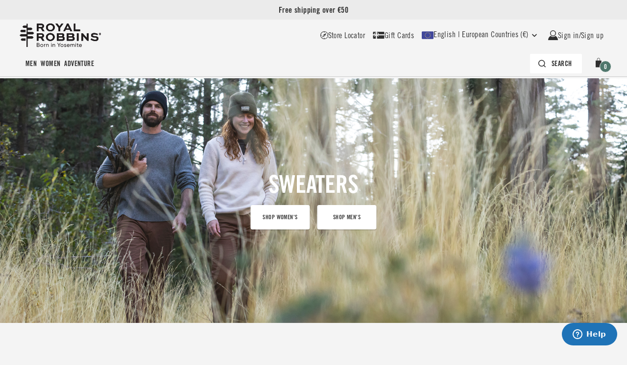

--- FILE ---
content_type: text/html; charset=utf-8
request_url: https://www.royalrobbins.com/eu/en-gb/
body_size: 144331
content:


<!DOCTYPE html>
<html lang="en-GB" prefix="og: https://ogp.me/ns#">
<head>
    <script type="text/javascript">
        var serverSideUserStatusModel = {isAuthenticated:false,isMember:false,resetPasswordValidationError:null,isLoyaltyEnabledOnCurrentMarket:false,currentMarketId:"EU",currentMarketName:"European Countries",memberLoyaltyMarketId:"",customerMarketName:null,memberLoyaltyLanguage:"",clientUrl:"https://cust1181.eu1.loyalty.engageplatform.com/"};
    </script>

    <script type="text/javascript">
        window.delayedEvents = [];
        window.gtmProducts = [];
    </script>

    


    <link rel="preconnect" href="https://d.delivery.consentmanager.net">
    <link rel="preconnect" href="https://cdn.consentmanager.net">

    <script>
    //TODO:DataLayer:ProductGalleryBlock
    //we might want to remove these two variables and integrate these elsewhere,as there is no reason to have them on every page
    //they are used for the gtm events for the sliderProductGalleryBlock and ProductGalleryBlock
    pushedGtmEvents = [];
    sliderProductGalleryBlockViewModel = [];
    //end of section that needs to be removed

    window.dataLayer = window.dataLayer || [];
    dataLayer.push({
        'user_properties': {
            'user_id': '5df041d9-e1eb-4b30-8a7a-10a21d93cc05',
        },
        'event_parameters': {
            'brand_name': 'RoyalRobbins',
            'country_code': 'AT',
            'currency_code': 'EUR',
            'customer_language': 'en-gb',
            'customer_status': 'No Customer',
            'customer_type': 'new',
            'customer_email':'',
            'page_category': 'shop',
			'page_name': 'Royal Robbins | Outdoor Lifestyle Clothing for Men and Women',
            'page_type': 'home',
            'page_breadcrumb': ''
        }
    });

    (function(history){
        var pushState = history.pushState;
        history.pushState = function(state) {
            if (typeof history.onpushstate == "function") {
                history.onpushstate({state: state});
            }

            dataLayer.push({
                'event': 'page_view',
                'event_parameters': {
                    'page_location': window.location.href,
                    'page_referrer': document.referrer,
                    'brand_name': 'RoyalRobbins',
                    'country_code': 'AT',
                    'currency_code': 'EUR',
                    'customer_language': 'en-gb',
                    'customer_status': 'No Customer',
                    'customer_type': 'new',
                    'customer_email':'',
                    'page_category': 'shop',
					'page_name': 'Royal Robbins | Outdoor Lifestyle Clothing for Men and Women',
                    'page_type': 'home',
                    'page_breadcrumb': ''
                }
            });

            return pushState.apply(history, arguments);
        }
    })(window.history);

    //TODO:DataLayer:BreadCrumb
    //this section should be removed/modified when dealing with the breadcrumb GTM
    //for now, I placed the information inside "event_parameter" as the previous "page" element was no longer present
    //end of section to be removed/modified

</script>
    
    <!--Google Tag Manager -->
        <script type="text/javascript">
            (function (w, d, s, l, i) { w[l] = w[l] || []; w[l].push({ 'gtm.start': new Date().getTime(), event: 'gtm.js' }); var f = d.getElementsByTagName(s)[0], j = d.createElement(s), dl = l != 'dataLayer' ? '&l=' + l : ''; j.async = true; j.src = 'https://www.googletagmanager.com/gtm.js?id=' + i + dl; f.parentNode.insertBefore(j, f); })(window, document, 'script', 'dataLayer', 'GTM-WJBC934');
        </script>
    <!--End Google Tag Manager -->

    <meta charset="utf-8"/>
    <meta name="viewport" content="width=device-width, initial-scale=1.0, maximum-scale=1.0, user-scalable=0"/>
    


            <link rel="preload" href="/Areas/RoyalRobbins/Content/fonts/app/5730954/17afe088-d29a-4d07-9412-a607ccc8d3b4.woff2" as="font" type="font/woff2" crossorigin />
            <link rel="preload" href="/Areas/RoyalRobbins/Content/fonts/app/5730940/ab87387c-87a9-428b-b534-e9bf243b2c16.woff2" as="font" type="font/woff2" crossorigin />

    <meta http-equiv="X-UA-Compatible" content="IE=edge">


<title>Royal Robbins | Outdoor Lifestyle Clothing for Men and Women</title>
<meta name="keywords" />
<meta name="description" content="Royal Robbins provides high quality and comfortable Outdoor Lifestyle Clothing for Men and Women with active lifestyles since 1968. Shop Now!" />

    
<meta property="og:title" content="Royal Robbins Home" />
<meta property="og:type" content="website" />
<meta property="og:url" content="https://www.royalrobbins.com/eu/en-gb/" />
<meta property="og:image" />
<meta property="og:description" content="Royal Robbins provides high quality and comfortable Outdoor Lifestyle Clothing for Men and Women with active lifestyles since 1968. Shop Now!" />
   

    
<link href="https://www.royalrobbins.com/eu/en-gb/" rel="canonical" />
<link href="https://www.royalrobbins.com/us/en-us/" hreflang="x-default" rel="alternate"></link><link href="https://www.royalrobbins.com/us/en-us/" hreflang="en-US" rel="alternate"></link><link href="https://www.royalrobbins.com/eu/en-gb/" hreflang="en-GB" rel="alternate"></link>
    <link rel="apple-touch-icon" sizes="180x180" href="/Areas/RoyalRobbins/Content/images/favicon/apple-touch-icon.png">
<link rel="icon" type="image/png" sizes="32x32" href="/Areas/RoyalRobbins/Content/images/favicon/favicon-32x32.png">
<link rel="icon" type="image/png" sizes="16x16" href="/Areas/RoyalRobbins/Content/images/favicon/favicon-16x16.png">
<link rel="manifest" href="/Areas/RoyalRobbins/Content/images/favicon/site.webmanifest">
<link rel="mask-icon" href="/Areas/RoyalRobbins/Content/images/favicon/safari-pinned-tab.svg" color="#5bbad5">
<link rel="shortcut icon" href="/Areas/RoyalRobbins/Content/images/favicon/favicon.ico">
<meta name="msapplication-TileColor" content="#da532c">
<meta name="msapplication-config" content="~/Areas/RoyalRobbins/Content/images/favicon/browserconfig.xml">
<meta name="theme-color" content="#f4f4f4">
    


    <style>.fx-form-radio{font-size:var(--font-size-p, 16px);line-height:1.5em;min-height:1.5em;display:flex;align-items:flex-start;position:relative;padding-left:calc(var(--space-padding-xs, 8px) + var(--space-padding-xxl, 24px))}.fx-form-radio input{z-index:-1;opacity:0;position:absolute;appearance:auto;left:0}.fx-form-radio input:checked ~ label::after{background:var(--color-interface-button-primarybuttoncolor)}.fx-form-radio input:checked ~ label::before{border:1px solid var(--color-interface-button-primarybuttoncolor)}.tab-user .fx-form-radio input:focus-visible ~ label::before{outline:#3E5AF7 solid 3px !important;outline-offset:2px;box-shadow:0 0 0 7px var(--color-neutral-white)}.fx-form-radio label{cursor:pointer;display:flex;margin-top:0}.fx-form-radio label::after,.fx-form-radio label::before{position:absolute;display:block;content:"";border-radius:50%}.fx-form-radio label::before{left:0;width:1.5em;height:1.5em;border:1px solid var(--color-interface-border-borderhovercolor);background:var(--color-neutral-white);padding:0.25em;top:0}.fx-form-radio label::after{left:0.25em;width:1em;height:1em;background:transparent;top:0.25em}.fx-form-radio:hover label::before{border-color:var(--color-interface-border-borderhovercolor)}.fx-form-checkbox{font-size:var(--font-size-p, 16px);display:flex;line-height:1.5em;min-height:1.5em;align-items:center;position:relative;padding-left:calc(1.5em + 0.5em)}.fx-form-checkbox input{z-index:-1;opacity:0;position:absolute;appearance:auto;left:0}.fx-form-checkbox input:checked ~ label svg{opacity:1}.tab-user .fx-form-checkbox input:focus-visible ~ label::before{outline:#3E5AF7 solid 3px !important;outline-offset:2px;box-shadow:0 0 0 7px var(--color-neutral-white)}.fx-form-checkbox label{cursor:pointer;display:flex;margin-top:0}.fx-form-checkbox label span{font-size:var(--font-size-p, 16px)}.fx-form-checkbox label svg,.fx-form-checkbox label::before{position:absolute;display:block;content:"";left:0;width:1.5em;height:1.5em;padding:0.25em}.fx-form-checkbox label::before{border:1px solid var(--color-interface-border-borderhovercolor);border-radius:0.25em;background:var(--color-neutral-white);transition:all 0.3s}.fx-form-checkbox label svg{opacity:0;transition:.1s ease}.fx-form-checkbox:hover label::before{border-color:var(--color-interface-border-borderhovercolor)}.fx-toggle-button{display:flex;align-items:center;justify-content:center;position:relative;margin:0;padding:var(--space-padding-sm, 12px) var(--space-padding-xxl, 24px);border-radius:var(--border-radius-radius-xs, 4px);background:var(--color-neutral-white);transition:all .2s ease;border:1px solid var(--color-neutral-white);cursor:pointer;user-select:none;-webkit-user-select:none;-moz-user-select:none;-ms-user-select:none}.fx-toggle-button:hover{border:1px solid var(--color-interface-border-borderhovercolor)}.fx-toggle-button:has(.fx-toggle-button__input:checked){background:var(--color-interface-border-borderactivecolor);border:1px solid var(--color-interface-border-borderactivecolor)}.fx-toggle-button__input{position:absolute;opacity:0;cursor:pointer;height:0;width:0}.fx-toggle-button__input:checked+.fx-toggle-button__label{color:var(--color-neutral-white)}.fx-toggle-button__label{font-size:var(--font-size-buttontext, 14px);font-weight:700;line-height:var(--line-height-buttontext, 16px);text-transform:uppercase;transition:all .2s ease}.fx-toggle-checkbox{display:flex;justify-content:flex-end}.fx-toggle-checkbox label{position:relative;display:flex;padding-right:calc(60px + var(--space-padding-xs, 8px));margin:0;transition:0.3s}.fx-toggle-checkbox label:before{background:var(--color-interface-button-primarybuttoncolor);border:1px solid var(--color-interface-button-primarybuttoncolor);content:'';height:calc(60px/2);position:absolute;top:0;bottom:0;right:0;margin:auto;width:60px;border-radius:15px}.fx-toggle-checkbox label:after{background:white;border-radius:50%;content:'';width:26px;height:26px;position:absolute;top:0;bottom:0;margin:auto;right:calc(60px/2 + 2px);transition:0.3s}.fx-toggle-checkbox label .toggle-on{display:none}.fx-toggle-checkbox input{z-index:-1;opacity:0;position:absolute;appearance:auto;left:0}.fx-toggle-checkbox input:checked ~ label:after{transform:translateX(calc(60px/2));content:url("data:image/svg+xml,%3Csvg xmlns='http://www.w3.org/2000/svg' width='14' height='11' viewBox='0 0 14 11' fill='none'%3E%3Cpath d='M5.47135 10.0202C5.34668 10.1455 5.17668 10.2155 5.00001 10.2155C4.82335 10.2155 4.65335 10.1455 4.52868 10.0202L0.76468 6.25548C0.374013 5.86482 0.374013 5.23148 0.76468 4.84148L1.23601 4.37015C1.62668 3.97948 2.25935 3.97948 2.65001 4.37015L5.00001 6.72015L11.35 0.370149C11.7407 -0.0205182 12.374 -0.0205182 12.764 0.370149L13.2353 0.841482C13.626 1.23215 13.626 1.86548 13.2353 2.25548L5.47135 10.0202Z' fill='%23303030'/%3E%3C/svg%3E");padding:1px 6px}.fx-toggle-checkbox input:checked ~ label:before{background:var(--color-accents-green-light, #88A590)}.fx-toggle-checkbox input:checked ~ label .toggle-on{display:inline-block}.fx-toggle-checkbox input:checked ~ label .toggle-off{display:none}.tab-user .fx-toggle-checkbox input:focus-visible ~ label::before{outline:#3E5AF7 solid 3px !important;outline-offset:2px;box-shadow:0 0 0 7px var(--color-neutral-white)}.fx-form-group{display:flex;flex-direction:column;gap:var(--space-padding-xxs, 4px);width:100%;font-size:var(--font-size-p, 16px)}.fx-form-group label{display:flex;justify-content:space-between;font-weight:bold;align-items:flex-end}.fx-form-group--not-full{max-width:12.5rem}.fx-form-error{color:var(--color-text-texterrorcolor);font-size:var(--font-size-caption, 14px);line-height:var(--line-height-caption, 20px)}.fx-form-note{font-size:var(--font-size-caption, 14px);line-height:var(--line-height-caption, 20px)}.fx-form-input{position:relative;width:100%;box-sizing:border-box}.fx-form-input input,.fx-form-input textarea,.fx-form-input select{text-overflow:ellipsis;white-space:nowrap;width:100%;padding:var(--space-padding-sm, 12px) var(--space-padding-xs, 8px) var(--space-padding-sm, 12px) var(--space-padding-sm, 12px);-webkit-appearance:none;-moz-appearance:none;appearance:none;border-radius:var(--space-padding-xs, 8px);border:1px solid var(--color-interface-border-bordercolor);background:var(--color-neutral-white);transition:all 0.3s}.fx-form-input input:hover,.fx-form-input textarea:hover,.fx-form-input select:hover{border-color:var(--color-interface-border-borderhovercolor)}.fx-form-input input:focus,.fx-form-input input:focus-visible,.fx-form-input textarea:focus,.fx-form-input textarea:focus-visible,.fx-form-input select:focus,.fx-form-input select:focus-visible{border-color:var(--color-interface-border-borderactivecolor)}.tab-user .fx-form-input input:focus-visible,.tab-user .fx-form-input textarea:focus-visible,.tab-user .fx-form-input select:focus-visible{outline:#3E5AF7 solid 3px !important;outline-offset:2px;box-shadow:0 0 0 7px var(--color-neutral-white)}.fx-form-input input:disabled,.fx-form-input textarea:disabled,.fx-form-input select:disabled{cursor:not-allowed;border-color:var(--color-interface-border-bordercolor);background:var(--color-surface-surfacedisabled)}.fx-form-input input,.fx-form-input textarea{cursor:text}.fx-form-input input[type="date"]::-webkit-date-and-time-value{line-height:24px;height:24px}.fx-form-input select{cursor:pointer}.fx-form-input--small input{padding:var(--space-padding-xs, 8px) var(--space-padding-xs, 8px) var(--space-padding-xs, 8px) var(--space-padding-sm, 12px)}.fx-form-input--with-prefix input{padding-left:calc(var(--space-padding-xs, 8px) + var(--space-padding-xxl, 24px) + var(--space-padding-xs, 8px))}.fx-form-input--with-prefix svg{position:absolute;top:50%;left:var(--space-padding-xs, 8px);transform:translateY(-50%)}.fx-form-input--with-suffix input,.fx-form-input--with-suffix select{padding-right:calc(var(--space-padding-xs, 8px) + var(--space-padding-xxl, 24px) + var(--space-padding-xs, 8px))}.fx-form-input--with-suffix svg{position:absolute;top:50%;right:var(--space-padding-xs, 8px);transform:translateY(-50%);pointer-events:none}.fx-form-input--password svg{pointer-events:auto}.fx-form-input--error input,.fx-form-input--error textarea,.fx-form-input--error select{border-color:var(--color-interface-border-bordererror);background:var(--color-interface-errorlightcolor)}.fx-form-input--error input:focus,.fx-form-input--error input:focus-visible,.fx-form-input--error input:hover,.fx-form-input--error textarea:focus,.fx-form-input--error textarea:focus-visible,.fx-form-input--error textarea:hover,.fx-form-input--error select:focus,.fx-form-input--error select:focus-visible,.fx-form-input--error select:hover{border-color:var(--color-interface-border-bordererror)}.fx-selector-radio{font-size:var(--font-size-p, 16px);display:flex;align-items:center;justify-content:center;position:relative}.fx-selector-radio input{z-index:-1;opacity:0;position:absolute;appearance:auto;left:0}.fx-selector-radio input:checked ~ label{background:var(--color-neutral-white)}.fx-selector-radio input:checked ~ label::after{background:var(--color-interface-primaryactivecolor)}.fx-selector-radio input:checked ~ label::before{border:1px solid var(--color-interface-primaryactivecolor)}.tab-user .fx-selector-radio input:focus-visible ~ label::before{outline:#3E5AF7 solid 3px !important;outline-offset:2px;box-shadow:0 0 0 7px var(--color-neutral-white)}.fx-selector-radio label{line-height:1.25em;min-height:1.25em;padding:0.5em 1.5em;border-radius:0.25em;cursor:pointer;display:flex;align-items:center;margin-top:0;gap:0.5em;width:100%}.fx-selector-radio label::after,.fx-selector-radio label::before{position:absolute;display:block;content:"";border-radius:50%}.fx-selector-radio label::before{right:1.5em;width:1.25em;height:1.25em;border:1px solid var(--color-interface-border-borderhovercolor);padding:0.25em}.fx-selector-radio label::after{right:calc(1.5em + 0.25em);width:0.75em;height:0.75em;background:transparent}.fx-selector-radio:hover label::before{border:1px solid var(--color-interface-border-borderhovercolor)}.fx-slot{font-size:var(--font-size-p, 16px);display:flex;justify-content:space-between;align-items:center;padding:0.5em;gap:0.5em;border-radius:0.5em;text-decoration:none}.fx-slot__left{display:flex;gap:0.5em;text-align:left}.fx-slot:hover{background:var(--color-neutral-white)}.fx-slot--grey:hover{background:var(--color-surface-surface1)}.fx-custom-scrollbar{overflow:auto}.fx-custom-scrollbar::-webkit-scrollbar{width:0.5em;height:0.5em;border-radius:4px;background:var(--color-surface-surface3)}.fx-custom-scrollbar::-webkit-scrollbar-thumb{background-color:var(--color-interface-primaryactivecolor);width:0.375em;border-radius:4px}.fx-custom-scrollbar::-webkit-scrollbar-track{border-radius:4px}@-moz-document url-prefix(){.fx-custom-scrollbar{scrollbar-width:thin;scrollbar-color:var(--color-interface-primaryactivecolor) var(--color-surface-surface3)}}.fx-menu-item{display:inline-flex;text-decoration:none;padding:var(--space-padding-xs, 8px);align-items:center;gap:var(--space-padding-xs, 8px);border-radius:var(--border-radius-radius-xs, 4px);font-size:var(--font-size-p, 16px)}.fx-menu-item.active{color:var(--color-interface-primaryactivecolor)}.fx-menu-item:hover{color:var(--color-interface-primaryactivecolor);background:var(--Color-Grays-Gray50)}.fx-menu-item svg,.fx-menu-item img{max-height:1.5rem}.fx-nav-item{text-decoration:none;display:inline-flex;padding:var(--space-padding-xxs, 4px) var(--space-padding-xxs, 4px) var(--space-padding-xxs, 4px) var(--space-padding-xxs, 4px);position:relative;font-size:var(--font-size-buttontext, 14px);font-weight:700;line-height:var(--line-height-buttontext, 16px);text-transform:uppercase}.fx-nav-item:after{content:'';position:absolute;bottom:-4px;left:var(--space-padding-xxs, 4px);display:block;width:calc(100% - var(--space-padding-xs, 8px));height:2px;background-color:var(--color-interface-primaryactivecolor);transform:scaleX(0);transition:transform 0.3s ease-in-out}.fx-nav-item:hover:after,.fx-nav-item.active:after,.active .fx-nav-item:after{transform:scaleX(1)}.fx-submenu-item{display:flex;text-decoration:none;padding:var(--space-padding-sm, 12px) var(--space-padding-xxl, 24px);justify-content:space-between;align-items:center;border-radius:var(--border-radius-radius-xs, 4px);background:inherit;margin:0;width:100%;font-size:var(--font-size-p, 16px);line-height:var(--line-height-p, 24px)}.fx-submenu-item:hover,.fx-submenu-item.active{background:var(--color-surface-surface2);color:inherit}.fx-submenu-item__text{display:flex;align-items:center;gap:var(--space-padding-xs, 8px);text-align:left}.fx-submenu-item svg{flex-shrink:0}.fx-button{position:relative;font-size:var(--font-size-button, 14px);line-height:var(--line-height-button, 24px);text-transform:uppercase;font-weight:700;cursor:pointer;display:inline-flex;justify-content:center;align-items:center;vertical-align:middle;gap:var(--space-padding-xs, 8px);color:var(--color-text-textonprimarycolor);background:var(--color-interface-button-primarybuttoncolor);padding:var(--space-padding-xs, 8px) var(--space-padding-xxl, 24px);border:0;border-radius:var(--border-radius-radius-xs, 4px);transition:.3s ease;transition-property:color, transform, border;box-shadow:0px 1px 2px 0px rgba(0,0,0,0.3)}.fx-button:hover:not(:disabled){transform:translateY(-2px)}.fx-button:disabled{background:var(--color-interface-button-primarybuttondisabledcolor);color:var(--color-text-textdisabledcolordark)}.fx-button--secondary{color:var(--color-text-primarytextcolor);background:var(--color-interface-button-secondarybuttoncolor)}.fx-button--secondary:hover:not(:disabled){color:var(--color-interface-primaryactivecolor)}.fx-button--large{padding:var(--space-padding-sm, 12px) var(--space-padding-xxxl, 32px)}.fx-button--small{padding:var(--space-padding-xxs, 4px) var(--space-padding-xs, 8px)}.fx-button--xsmall{padding:var(--space-padding-none, 0) var(--space-padding-xxs, 4px)}.fx-button--outlined{background:transparent;color:var(--color-text-primarytextcolor);border:1px solid var(--color-neutral-buttonoutline)}.fx-button--outlined:hover:not(:disabled){color:var(--color-interface-primaryactivecolor)}.fx-button--underlined{background:transparent;color:var(--color-text-primarytextcolor);text-decoration:underline;text-underline-position:from-font;box-shadow:none}.fx-button--underlined:hover:not(:disabled){color:var(--color-interface-primaryactivecolor);transform:none}.fx-button--rounded{border-radius:var(--border-radius-radius-full, 2000px)}.fx-button--full{width:100%}.fx-button--hidden{opacity:0}.fx-button--success:before{content:"";width:100%;height:100%;position:absolute;bottom:0;left:0;background:var(--color-interface-successcolorlight);color:var(--color-text-primarytextcolor);border-radius:var(--border-radius-radius-xs, 4px);animation:rise-up 0.3s cubic-bezier(0.55, 0.055, 0.675, 0.19)}.fx-button--success span,.fx-button--success svg{color:var(--color-text-primarytextcolor);z-index:1}.fx-button--loading{transition:.3s ease}.fx-button--loading:after{content:"";position:absolute;width:16px;height:16px;top:0;left:0;right:0;bottom:0;margin:auto;border:4px solid transparent;border-top-color:inherit;border-radius:50%;animation:loading-spinner 1s ease infinite}.fx-button--loading span{transition:.3s ease;opacity:0}@keyframes loading-spinner{from{transform:rotate(0turn)}to{transform:rotate(1turn)}}@keyframes rise-up{from{height:0}to{height:100%}}.fx-icon-button{display:inline-flex;padding:var(--space-padding-xs, 8px);box-shadow:none;border:0;border-radius:var(--border-radius-radius-xs, 4px)}.fx-icon-button:hover:not(:disabled){color:var(--color-interface-icon-iconhovercolor)}.fx-icon-button--dark{color:var(--color-text-textonprimarycolor);background:var(--color-interface-button-primarybuttoncolor);box-shadow:0px 1px 2px 0px rgba(0,0,0,0.3)}.fx-icon-button--dark:disabled{background:var(--color-interface-button-primarybuttondisabledcolor);color:var(--color-text-textdisabledcolordark)}.fx-icon-button--dark:hover:not(:disabled){color:var(--color-text-textonprimarycolor)}.fx-icon-button--light{color:var(--color-text-primarytextcolor);background:var(--color-interface-button-secondarybuttoncolor);box-shadow:0px 1px 2px 0px rgba(0,0,0,0.3)}.fx-icon-button--light:disabled{background:var(--color-interface-button-primarybuttondisabledcolor);color:var(--color-text-textdisabledcolordark)}.fx-icon-button--rounded{border-radius:var(--border-radius-radius-full, 2000px)}.fx-icon-button--large{padding:var(--space-padding-md, 16px)}.fx-qty{display:inline-flex;padding:var(--space-padding-xxs, 4px);justify-content:center;align-items:center;gap:var(--space-padding-xs, 8px);border-radius:var(--border-radius-radius-Full, 2000px);background:var(--color-neutral-white);transition:.2s ease}.fx-qty svg{display:flex;justify-content:center;align-items:center;fill:var(--color-interface-icon-iconcolor);transform:translate3d(0, 0, 0);transition:.2s ease}.fx-qty:hover:not(:disabled) svg{fill:var(--color-interface-primaryactivecolor)}.fx-qty:disabled{cursor:not-allowed}.fx-qty:disabled svg{fill:var(--color-interface-icon-icondisabledcolor)}.fx-tag{display:inline-block;border-radius:var(--border-radius-radius-xs, 4px);font-weight:700;z-index:1;padding:var(--space-padding-xxs, 4px) var(--space-padding-xs, 8px);font-size:var(--font-size-caption2, 13px);line-height:var(--line-height-caption2, 16px);text-transform:uppercase;text-align:left;border:1px solid var(--color-neutral-white);background:var(--color-neutral-white)}.fx-tag--small{padding:2px 4px}html:has(dialog[open]){scrollbar-gutter:stable;overflow:hidden}.fx-dialog{--dialog-min-width: 320px;--dialog-width: 760px;--dialog-max-width: 96%;width:clamp(var(--dialog-min-width), var(--dialog-width), var(--dialog-max-width));max-width:100%;max-height:75vh;max-height:75dvb;position:fixed;top:0;right:0;bottom:0;left:0;margin:auto;z-index:999;overflow:hidden;text-align:left;flex-direction:column;gap:var(--space-padding-md, 16px);padding:3rem 5rem;border-radius:var(--border-radius-radius-xs, 4px);border:none;background-color:var(--color-grays-gray100);transition:opacity .5s}@media (max-width: 767.98px){.fx-dialog{padding:var(--space-padding-xxl, 24px)}}.fx-dialog::backdrop{background:rgba(0,0,0,0.2);transition:background 0.5s ease}.fx-dialog[open]{animation:slide-in-up 0.5s forwards;display:flex}.fx-dialog.closing{animation:slide-out-down 0.5s forwards;opacity:0}.fx-dialog.closing::backdrop{background:rgba(0,0,0,0)}.fx-dialog:not([open]){pointer-events:none}.fx-dialog__close{position:absolute;top:var(--space-padding-lg, 20px);right:var(--space-padding-lg, 20px);width:var(--space-padding-lg, 20px);padding:var(--space-padding-xxs, 4px);display:flex;transition:transform 0.3s ease-in-out}.fx-dialog__close:hover{transform:scale(1.2)}.fx-dialog__header{font-size:var(--font-size-4, 24px);line-height:var(--line-height-4, 32px);font-weight:700;padding:var(--space-padding-xs, 8px)}.fx-dialog__content{width:100%;padding:var(--space-padding-xs, 8px)}.fx-dialog__button-group{display:flex;justify-content:flex-end;gap:var(--space-padding-md, 16px)}.fx-flyout{--flyout-min-width: 320px;--flyout-width: 410px;--flyout-max-width: 100%;--flyout-max-width: 100%;--flyout-header: 72px;border:0;margin-right:0;width:clamp(var(--flyout-min-width), var(--flyout-width), var(--flyout-max-width));max-width:100%;height:100dvh;min-height:100dvh;max-height:100dvh;padding:0;position:fixed;overflow:hidden;text-align:left;transition:opacity .5s}.fx-flyout::backdrop{background:rgba(0,0,0,0.2);transition:background 0.5s ease}.fx-flyout[open]{animation:slide-in-left 0.5s forwards}.fx-flyout:not([open]){pointer-events:none}.fx-flyout.closing{animation:slide-out-right 0.5s ease forwards}.fx-flyout.closing::backdrop{background:rgba(0,0,0,0)}.fx-flyout__header{position:sticky;top:0;background:var(--color-neutral-white);padding:0 var(--space-padding-xxl, 24px);display:flex;justify-content:space-between;align-items:center;align-self:stretch;height:var(--flyout-header)}.fx-flyout__content{height:calc(100dvh - var(--flyout-header));padding:var(--space-padding-md, 16px) var(--space-padding-xxl, 24px);background:var(--color-background-backgroundcolor);box-shadow:0 0 15px 0 rgba(0,0,0,0.15);flex-direction:column;align-items:flex-start}@-webkit-keyframes slide-in-up{0%{transform:translateY(100%)}}@keyframes slide-in-up{0%{transform:translateY(100%)}}@-webkit-keyframes slide-out-down{to{transform:translateY(150%)}}@keyframes slide-out-down{to{transform:translateY(150%)}}@-webkit-keyframes slide-in-left{0%{transform:translateX(100%)}}@keyframes slide-in-left{0%{transform:translateX(100%)}}@-webkit-keyframes slide-out-right{to{transform:translateX(100%)}}@keyframes slide-out-right{to{transform:translateX(100%)}}

</style>
    <style>.type-6{font-size:var(--font-size-6);line-height:var(--line-height-6)}.type-5{font-size:var(--font-size-5);line-height:var(--line-height-5)}.type-4{font-size:var(--font-size-4);line-height:var(--line-height-4)}.type-3{font-size:var(--font-size-3);line-height:var(--line-height-3)}.type-2{font-size:var(--font-size-2);line-height:var(--line-height-2)}.type-1{font-size:var(--font-size-1);line-height:var(--line-height-1)}:root{--font-size-6: 1.125rem;--line-height-6: 1.33333;--font-size-5: 1.25rem;--line-height-5: 1.2;--font-size-4: 1.5rem;--line-height-4: 1.33333;--font-size-3: 2rem;--line-height-3: 1.125;--font-size-2: 2.5rem;--line-height-2: 1.1;--font-size-1: 3.5rem;--line-height-1: 1.14286;--font-size-p: 1rem;--line-height-p: 1.5;--font-size-button: .875rem;--line-height-button: 1.71429;--font-size-buttontext: .875rem;--line-height-buttontext: 1.14286;--font-size-caption: .875rem;--line-height-caption: 1.42857;--font-size-caption2: .8125rem;--line-height-caption2: 1.23077}.type-p{font-size:var(--font-size-p);line-height:var(--line-height-p)}.type-button-text{font-size:var(--font-size-buttontext);line-height:var(--line-height-buttontext)}.type-button{font-size:var(--font-size-button);line-height:var(--line-height-button)}.type-caption{font-size:var(--font-size-caption);line-height:var(--line-height-caption)}.type-caption2{font-size:var(--font-size-caption2);line-height:var(--line-height-caption2)}.global-container{max-width:1280px;margin:var(--space-padding-md, 16px) auto;display:flex;flex-direction:column;gap:var(--space-padding-md, 16px)}@media (max-width: 1299.98px){.global-container{padding:0 var(--space-padding-md, 16px)}}.global-container--main{font-size:1rem}@font-face{font-family:"Trade Gothic LT";font-weight:700;src:url("/Areas/RoyalRobbins/Content/fonts/app/5730954/17afe088-d29a-4d07-9412-a607ccc8d3b4.woff2") format("woff2")}@font-face{font-family:"Trade Gothic LT";font-weight:400;src:url("/Areas/RoyalRobbins/Content/fonts/app/5730940/ab87387c-87a9-428b-b534-e9bf243b2c16.woff2") format("woff2")}@font-face{font-family:icons;font-display:swap;src:url(/Areas/RoyalRobbins/Content/fonts/app/iconfont.woff) format("woff")}@font-face{font-family:'fenix-icons';src:url("/Areas/RoyalRobbins/Content/fonts/app/fenix-icons.woff?71o1pg") format("woff");font-weight:normal;font-style:normal;font-display:swap}.iconf-filter-icon:before{content:"\e906"}.iconf{font-family:'fenix-icons' !important;speak:never;font-style:normal;font-weight:normal;font-variant:normal;text-transform:none;line-height:1;-webkit-font-smoothing:antialiased;-moz-osx-font-smoothing:grayscale}.iconf-minus:before{content:"\e904"}.iconf-plus:before{content:"\e905"}.iconf-brush-icon:before{content:"\e903"}.iconf-checkmark:before{content:"\e902"}.iconf-trash-bin:before{content:"\e901"}.iconf-lock:before{content:"\e900"}.iconf-star-empty:before{content:"\e9d7"}.iconf-star-half:before{content:"\e9d8"}.iconf-star-full:before{content:"\e9d9"}:root{--font-brands-primary: Trade Gothic LT;--font-brands-secondary: Trade Gothic LT}*,::before,::after{background-repeat:no-repeat;box-sizing:inherit}::before,::after{text-decoration:inherit;vertical-align:inherit}html{box-sizing:border-box;cursor:default;-ms-text-size-adjust:100%;-webkit-text-size-adjust:100%;font-size:16px}fieldset{margin:0;padding:0;border:0}article,aside,footer,header,nav,section{display:block}body{margin:0}h1{font-size:2em;margin:.67em 0}figcaption,figure,main{display:block}figure{margin:1em 40px}hr{box-sizing:content-box;height:0;overflow:visible}nav ol,nav ul{list-style:none}pre{font-family:monospace, monospace;font-size:1em}a{background-color:transparent;-webkit-text-decoration-skip:objects}abbr[title]{border-bottom:none;text-decoration:underline;text-decoration:underline dotted}b,strong{font-weight:inherit}b,strong{font-weight:bolder}code,kbd,samp{font-family:monospace, monospace;font-size:1em}dfn{font-style:italic}mark{background-color:#ff0;color:#000}small{font-size:80%}sub,sup{font-size:75%;line-height:0;position:relative;vertical-align:baseline}sub{bottom:-.25em}sup{top:-.5em}::selection{background-color:#b3d4fc;color:#000;text-shadow:none}audio,canvas,iframe,img,svg,video{vertical-align:middle}audio,video{display:inline-block}audio:not([controls]){display:none;height:0}img{border-style:none}svg{fill:currentColor}svg:not(:root){overflow:hidden}table{border-collapse:collapse}button,input,optgroup,select,textarea{margin:0}button,input,select,textarea{background-color:transparent;color:inherit;font-size:inherit;line-height:inherit}button,input{overflow:visible}button,select{text-transform:none}button,html [type="button"],[type="reset"],[type="submit"]{-webkit-appearance:button}button::-moz-focus-inner,[type="button"]::-moz-focus-inner,[type="reset"]::-moz-focus-inner,[type="submit"]::-moz-focus-inner{border-style:none;padding:0}button:-moz-focusring,[type="button"]:-moz-focusring,[type="reset"]:-moz-focusring,[type="submit"]:-moz-focusring{outline:1px dotted ButtonText}legend{box-sizing:border-box;color:inherit;display:table;max-width:100%;padding:0;white-space:normal}progress{display:inline-block;vertical-align:baseline}textarea{overflow:auto;resize:vertical}[type="checkbox"],[type="radio"]{box-sizing:border-box;padding:0}[type="number"]::-webkit-inner-spin-button,[type="number"]::-webkit-outer-spin-button{height:auto}[type="search"]{-webkit-appearance:textfield;outline-offset:-2px}[type="search"]::-webkit-search-cancel-button,[type="search"]::-webkit-search-decoration{-webkit-appearance:none}::-webkit-file-upload-button{-webkit-appearance:button;font:inherit}details,menu{display:block}summary{display:list-item}canvas{display:inline-block}template{display:none}a,area,button,input,label,select,summary,textarea,[tabindex]{touch-action:manipulation}[hidden]{display:none}[aria-busy="true"]{cursor:progress}[aria-controls]{cursor:pointer}[aria-hidden="false"][hidden]:not(:focus){clip:rect(0, 0, 0, 0);display:inherit;position:absolute}[aria-disabled]{cursor:default}html{position:relative;width:100%;height:100%;-webkit-tap-highlight-color:rgba(0,0,0,0);transition:0.5s ease-in-out;transition-property:top, margin-top}body{height:100%;background-color:#f4f4f4;color:#303030;font-family:"Trade Gothic LT";font-size:14px;-moz-osx-font-smoothing:grayscale;-webkit-font-smoothing:antialiased;font-weight:400;letter-spacing:.03em;line-height:1.5;text-rendering:geometricPrecision}@media only screen and (min-width: 1300px){body{font-size:16px}}button,input,textarea,select{appearance:none;border-radius:0;font:inherit;letter-spacing:inherit;line-height:1.5em;outline:0}button{border:0;cursor:pointer}h1,h2,h3,h4,h5,h6,p,pre,blockquote,address,label,table,td,th,ul,ol,dl,form{margin:1em 0 0}h1:first-child,h2:first-child,h3:first-child,h4:first-child,h5:first-child,h6:first-child,p:first-child,pre:first-child,blockquote:first-child,address:first-child,label:first-child,table:first-child,td:first-child,th:first-child,ul:first-child,ol:first-child,dl:first-child,form:first-child{margin-top:0}h1,h2,h3,h4,h5,h6{line-height:1.1em}h4,h5,h6{font-style:normal}h1{font-size:35.2px;font-size:2.2rem}h2{font-size:28.8px;font-size:1.8rem}h3{font-size:25.6px;font-size:1.6rem}h4{font-size:22.4px;font-size:1.4rem}h5{font-size:inherit}h6{font-size:inherit}a{color:inherit;cursor:pointer;text-decoration:underline}strong{font-weight:700}img,svg{display:inline-block;max-width:100%;height:auto}hr{border:1px solid #d6d6d6;margin:30px 0}.anime--fadeIn{opacity:0;transition:opacity 0.2s ease-in-out}.anime--fadeIn.anime--end{opacity:1}.link--root{position:relative;display:inline-flex;align-items:center;text-decoration:none;transition:0.2s ease-in-out;transition-property:color}.link--root:hover{color:#4f776c}.link--root[href^="tel"],.link--root[href^="mail"]{text-decoration:none}.link--root>*+*{margin-left:8px}a:not([class]),.link--underline{position:relative;display:inline-flex;align-items:center;text-decoration:none}a:not([class]):hover,.link--underline:hover{color:#4f776c}a:not([class])::after,.link--underline::after{position:absolute;right:1px;bottom:0;left:1px;display:block;height:1px;background-color:currentcolor;content:'';transition:transform 0.3s ease-in-out}a:not([class]):hover::after,.link--underline:hover::after{transform:scaleX(0.8)}.link--cta{position:relative;display:inline-block;padding-right:25px;color:inherit;font-weight:700}.link--cta::before{position:absolute;top:50%;right:0;width:10px;height:12px;background-image:url([data-uri]);content:'';transform:translate(0, -50%);transition:transform 0.2s ease-in-out}.link--cta.link--white{color:#fff}.link--cta.link--white::before{background-image:url([data-uri])}.link--cta:hover::before{transform:translate(10px, -50%)}.link--icon{width:17px}.heading--root{display:block;letter-spacing:.06em;line-height:1em}.heading--h1,.heading--h2,.heading--h3{font-weight:900;text-transform:uppercase}.heading--h1{font-size:64px}.heading--h2{font-size:28px}.heading--h3{font-size:18px}.heading--title{text-transform:uppercase}.heading--subtitle{font-family:"Trade Gothic LT";font-size:20px;font-style:italic;letter-spacing:0;line-height:1.4em}.strike{text-decoration:line-through}.product--label{border-radius:4px;position:absolute;background-color:#f4f4f4;color:#000;font-size:9px;font-weight:700;line-height:20px;padding:0 10px;text-transform:uppercase;text-align:center;z-index:2}@media only screen and (max-width: 767px){.product--label{padding:0 9px}}@media only screen and (min-width: 992px){.product--label{top:30px;left:30px}}@media only screen and (max-width: 991px){.product--label{top:10px;left:10px}}.product--label.product--green{background-color:#4f776c}.flag-icon-background{background-size:contain;background-position:50%;background-repeat:no-repeat}.flag-icon{background-size:contain;background-position:50%;background-repeat:no-repeat;position:relative;display:inline-block;width:1.33333333em;line-height:1em}.flag-icon:before{content:"\A0"}.flag-icon.flag-icon-squared{width:1em}.flag-icon-ad{background-image:url(./assets/media/ad.svg)}.flag-icon-ad.flag-icon-squared{background-image:url(./assets/media/ad.svg)}.flag-icon-ca{background-image:url([data-uri])}.flag-icon-cn{background-image:url([data-uri])}.flag-icon-de{background-image:url([data-uri])}.flag-icon-dk{background-image:url([data-uri])}.flag-icon-fi{background-image:url([data-uri])}.flag-icon-fr{background-image:url([data-uri])}.flag-icon-gb{background-image:url([data-uri])}.flag-icon-hk{background-image:url([data-uri])}.flag-icon-kr{background-image:url("[data-uri]")}.flag-icon-nl{background-image:url([data-uri])}.flag-icon-no{background-image:url([data-uri])}.flag-icon-se{background-image:url([data-uri])}.flag-icon-us{background-image:url([data-uri])}.flag-icon-eu{background-image:url([data-uri])}.teaser--root{position:relative}*+.teaser--root{margin-top:30px}@media only screen and (min-width: 768px){*+.teaser--root{margin-top:40px}}@media only screen and (min-width: 992px){*+.teaser--root{margin-top:80px}}.teaser--root:not(.teaser--full){padding:0 20px}@media only screen and (min-width: 992px){.teaser--root:not(.teaser--full){max-width:1024px;padding:0 25px;margin-right:auto;margin-left:auto}}@media only screen and (min-width: 1300px){.teaser--root:not(.teaser--full){max-width:1235px}}.teaser--root>.teaser--root{padding-right:0;padding-left:0}.arrow-link--icon{width:6px;height:8px;transform:rotate(90deg);transition:transform 0.2s ease-in-out}.locator-link--icon{width:16px;height:16px}.locator-link--arrow{transform-origin:center;transition:transform 0.3s cubic-bezier(0.2, 1, 0.5, 1.5)}.locator-link--root:hover .locator-link--arrow{transform:rotate(90deg)}.site--root{position:relative;top:0;background-color:#f4f4f4;transition:top 0.5s ease-in-out}@media only screen and (max-width: 991px){.site--root{padding-top:109px}.site--root:has(.promo-banner--sticky){padding-top:149px}}@media only screen and (min-width: 992px){.site--root{padding-top:160px}.site--root:has(.promo-banner--sticky){padding-top:200px}}.site--loading{transition:0.2s ease-in-out;transition-property:opacity, visibility}.site--loading.site--done{opacity:0;visibility:hidden}.page--root{padding-bottom:60px;min-height:calc(100vh - 200px)}@media only screen and (min-width: 768px){.page--root{padding-bottom:100px;min-height:calc(100vh - 300px)}}@media only screen and (min-width: 1300px){.page--root{min-height:calc(100vh - 400px)}}@keyframes grid--pulse{0%,100%{background-color:#e8e7e6}50%{background-color:#efeeee}}.picture--root{position:relative;display:block;overflow:hidden}.picture--root img{width:100%;font-family:'object-fit: cover;';object-fit:cover}.picture--root.picture--zoom img{transition:transform 0.5s ease-in-out}.picture--root.picture--zoom:hover img{transform:scale(1.05)}.rounded-corners-img img{border-radius:8px}.video--root{position:relative;display:block;width:100%}.video--root::after{position:absolute;z-index:1;top:0;left:0;width:100%;height:100%;animation:video--pulse 2s ease-in-out infinite;background-color:#e8e7e6;content:'';opacity:1;pointer-events:none}.video--ready::after{animation:none;opacity:0;transition:opacity 0.5s ease-in-out}.video--video{width:100%;font-family:'object-fit: cover; object-position: top;';object-fit:cover;object-position:top}.to-top--root{display:none}@media only screen and (max-width: 767px){.to-top--root{display:block;position:fixed;z-index:2;bottom:10%;left:0;padding:40px 10px 10px;background-color:#fff;border-radius:0 4px 4px 0;box-shadow:none;cursor:pointer;font-size:12px;font-weight:700;text-transform:uppercase;transform:translateX(-100%);transition:0.2s ease-in-out;transition-property:box-shadow, transform}.to-top--root::before{position:absolute;top:15px;left:50%;width:15px;height:15px;background-image:url("[data-uri]");content:'';transform:translateX(-50%) rotate(-90deg);transition:transform 0.1s ease-in-out}}.to-top--show{box-shadow:0 0 10px rgba(0,0,0,0.05);transform:translateX(0)}.intro--root{position:relative}@media only screen and (min-width: 768px){.intro--root{display:flex;align-items:stretch}.intro--root>*{width:50%}}.intro--media{position:relative}@media only screen and (min-width: 768px){.intro--picture{position:absolute;top:0;left:0;width:100%;height:100%}.intro--picture>*{height:100%}}.intro--content{padding:25px;background-color:#e8e7e6}@media only screen and (min-width: 768px){.intro--content{display:flex;flex-direction:column;align-items:flex-start;justify-content:center;padding:50px}}.intro--content>*+*{margin-top:20px}.intro--text{max-width:100%;font-family:"Trade Gothic LT"}@media only screen and (min-width: 992px){.content-page--root{max-width:1024px;margin-right:auto;margin-left:auto}}@media only screen and (min-width: 1300px){.content-page--root{max-width:1235px}}@media only screen and (min-width: 992px){.content-page--sidebar{display:flex}}.content-page--main{flex:0 1 100%;margin-top:15px}.content-page--menus{display:none}@media only screen and (min-width: 992px){.content-page--menus{display:block;width:320px;padding:0 40px 0 20px}}.inretrn-return-iframe{border:none;width:100%;height:750px}._404-page--root{position:relative;min-height:100vh;padding:50px 0;background-size:cover;text-align:center}@media only screen and (min-width: 768px){._404-page--root{padding:100px 0}}._404-page--links{position:absolute;bottom:0;left:50%;width:37.8vh;height:60vh;padding:0;margin:0;background-image:url(/Shared/images/asset/404.png);background-size:100% 100%;list-style:none;transform:translateX(-50%)}._404-page--links>*{position:absolute;color:#fff;transform:translate(-50%, -50%)}._404-page--links>*:nth-child(1){top:8%;left:45%}._404-page--links>*:nth-child(2){top:23%;left:55%}._404-page--links>*:nth-child(3){top:53%;left:45%}._404-page--links a{width:180px;height:60px;justify-content:center;font-size:1.8vh;font-weight:700;text-transform:uppercase;white-space:nowrap}._404-page--links a:hover{color:#303030}.checkbox--input{display:none}.checkbox--label{position:relative;display:block;padding-left:25px;user-select:none}.checkbox--label::before{position:absolute;top:.7em;left:0;width:1.3em;height:1.3em;border:2px solid rgba(0,0,0,0.15);appearance:none;background-color:#fff;border-radius:2px;box-shadow:inset 0 0 0 3px #fff;content:'';outline:none;transform:translateY(-50%);transition:0.2s ease;transition-property:border-color, background-color;vertical-align:middle}.checkbox--input:focus+.checkbox--label::before{border-color:rgba(0,0,0,0.3)}.checkbox--input:checked+.checkbox--label::before{background-color:#4f776c}.checkbox--error{color:#e32c2b}.checkbox--error::before{border-color:#ecb1b1}.checkbox--input:focus+.checkbox--error::before{border-color:#e32c2b}.label--root{color:#959595;font-size:14px;line-height:2em;user-select:none}.select--root{position:relative;width:auto}.select--root select{text-overflow:ellipsis;padding-right:2.5rem !important}.select--root::after{position:absolute;top:50%;right:20px;width:8px;height:12px;background-image:url([data-uri]);content:'';transform:translateY(-50%) rotate(90deg);pointer-events:none}.select--select{position:relative;width:100%;padding:10px 30px 10px 20px;border:1px solid #6D6D6D;background-color:#fff;border-radius:5px;font:inherit;outline:none;transition:0.2s ease;transition-property:border-color, color}.select--error .select--select{background-color:#fff;border-color:#ecb1b1}.select--error .select--select::placeholder{color:#ecb1b1}.select--error .select--select:focus{border-color:#e32c2b}.select--select:invalid{color:#303030}.select--select:focus{border-color:#000}.select--select::-ms-expand{display:none}.input--root{position:relative;width:auto}*+.input--root{margin-top:10px}.input--input{width:100%;padding:10px 20px;border:1px solid #6D6D6D;background-color:#fff;border-radius:5px;font:inherit;outline:none;transition:0.2s ease;transition-property:border-color, color}.input--error .input--input{background-color:#fff;border-color:#ecb1b1}.input--error .input--input::placeholder{color:#ecb1b1}.input--error .input--input:focus{border-color:#e32c2b}.input--success .input--input{background-image:url([data-uri]);background-position:calc(100% - 10px) 50%;background-size:20px}.input--input::placeholder{color:#ccc}.input--input:focus{border-color:#000}.input--message{display:block;margin-top:5px;font-size:14px}.input--error .input--message{color:#e32c2b}.input--submit{position:absolute;top:50%;right:0;width:40px;height:100%;padding:0;background-image:url([data-uri]);background-position:0 center;background-size:16px;transform:translateY(-50%);transition:background-position 0.2s ease-in-out}.input--success .input--submit{display:none}.input--submit:hover{background-position:40%}.table--root{overflow:auto;border:2px solid #f4f4f4}*+.table--root{margin-top:20px}.table--row{display:flex}.table--row>*:first-child{width:20%}.table--row>*:last-child{width:80%}.table--title{display:flex;align-items:center;min-width:100px;padding-left:15px}.table--row+.table--row .table--title{border-top:2px solid #f4f4f4}.table--cols{display:flex;border-left:2px solid #f4f4f4;text-align:center}.table--cols>*{display:flex;min-width:60px;height:50px;flex:1;align-items:center;justify-content:center}.table--row+.table--row .table--cols>*{border-top:2px solid #f4f4f4}.table--cols>*+*{border-left:2px solid #f4f4f4}.table--strong{font-weight:700}.textarea--root{position:relative}*+.textarea--root{margin-top:10px}.textarea--input{display:block;width:100%;padding:11px 20px;border:1px solid #6D6D6D;background-color:#fff;border-radius:5px;font:inherit;outline:none;resize:none;-webkit-transition:0.2s ease;transition:0.2s ease;-webkit-transition-property:border-color, color;transition-property:border-color, color}.textarea--input::-webkit-input-placeholder{color:#ccc}.textarea--input:-ms-input-placeholder{color:#ccc}.textarea--input::placeholder{color:#ccc}.textarea--input:focus{border-color:#000}.input--input.error,.textarea--input.error{border-color:#e58586;background-color:#fae8e8}.input--input.error:-moz-placeholder,.textarea--input.error:-moz-placeholder{color:#e32c2b}.input--input.error::-moz-placeholder,.textarea--input.error::-moz-placeholder{color:#e32c2b}.input--input.error:-ms-input-placeholder,.textarea--input.error:-ms-input-placeholder{color:#e32c2b}.input--input.error::-webkit-input-placeholder,.textarea--input.error::-webkit-input-placeholder{color:#e32c2b}.input--input.error:focus,.textarea--input.error:focus{border-color:#e32c2b}.custom-checkbox input[type=checkbox],.custom-radio input[type=radio]{position:absolute}.custom-checkbox .checkbox-label,.custom-radio .radio-label{position:relative;z-index:1;font-size:.875rem;line-height:1.25rem;padding-left:1.5rem;text-transform:none;cursor:pointer;display:block;width:100%;margin:0}.custom-checkbox input[type=checkbox]:checked ~ .design-checkbox:before{content:'\E001';font-family:icons;speak:none;font-style:normal;font-weight:400;font-variant:normal;text-transform:none;line-height:1;color:#3d3d3d;font-size:1rem;transform:translate(-50%, -50%);position:absolute;top:50%;left:50%;backface-visibility:hidden;width:100%;padding-top:.125rem;padding-left:.25rem;font-size:.6rem;line-height:1rem;color:#46a711}.custom-radio input[type=radio]:checked ~ .design-radio:before{border-radius:50%;content:'';width:6px;height:6px;background-color:#55a919;transform:translate(-50%, -50%);position:absolute;top:50%;left:50%}.design-checkbox{float:left;display:block;border:1px solid #6D6D6D;border-radius:5px;width:1.1rem;height:1.1rem;margin:0 .5rem .5rem 0;background-color:#fff;cursor:pointer;position:relative}.design-radio{float:left;display:block;border:1px solid #6D6D6D;width:1.125rem;height:1.125rem;margin:0 .5rem .5rem 0;border-radius:.5625rem;background:#fff no-repeat center center;cursor:pointer;position:relative}.js-design-checkbox,.js-design-radio{opacity:0}.button--root{display:inline-flex;align-items:center;justify-content:center;padding:15px 25px;background-color:#fff;border-radius:4px;box-shadow:0 1px 2px 0 rgba(0,0,0,0.3);color:#3e3e3e;cursor:pointer;font-size:12px;line-height:20px;text-decoration:none;text-transform:uppercase;transition:0.2s ease;transition-property:box-shadow, transform, background-color, color;user-select:none;white-space:nowrap}.button--root:not(:disabled):hover{box-shadow:0 2px 2px 0 rgba(0,0,0,0.3);color:#4f776c;transform:translateY(-2px)}.button--root:not(:disabled):active{background-color:#eee;box-shadow:0 1px 0 0 rgba(0,0,0,0.3);transform:translateY(1px)}.button--root.button--beige{background-color:#e8e7e6;font-size:14px;text-transform:none}.button--root.button--beige:not(:disabled):hover{color:#4f776c}.button--root.button--beige:not(:disabled):active{background-color:#d1d0cf}.button--root.button--green{background-color:#4f776c;color:#fff;font-weight:700}.button--root.button--green:not(:disabled):hover{color:#fff}.button--root.button--green:not(:disabled):active{background-color:#37524b}.button--root.button--dark{background-color:#303030;color:#fff;font-weight:700}.button--root.button--dark:not(:disabled):hover{color:#fff}.button--root.button--dark:not(:disabled):active{background-color:#232323}.button--root.button--red{background-color:#4f776c;color:#fff;font-size:14px;font-weight:700}.button--root.button--red:not(:disabled):hover{color:#fff}.button--root.button--red:not(:disabled):active{background-color:#344e47}.button--root.button--small{min-width:90px;padding:5px 10px;border-radius:3px}.button--root.button--medium{min-width:80px;padding:10px 24px;border-radius:4px;min-height:44px}.button--root.button--outline{border:2px solid #303030;font-weight:700}.button--root.button--disabled,.button--root:disabled{background-color:#d3d3d3;color:#303030;cursor:not-allowed}.button--root>*+*{margin-left:5px}.button--root img{width:1em;height:1em}.button--icon{display:inline-block;width:1em;height:1em}.menu--root{padding:0;border-bottom:1px solid #d6d6d6;margin:0;list-style:none}.menu--links .menu--root{border:0}.menu--root input{display:none}.menu--title,.menu--subTitle{position:relative;display:block;margin:0;cursor:pointer;font-size:14px;font-weight:700;transition:opacity 0.2s ease-in-out;user-select:none}.menu--alt .menu--title,.menu--alt .menu--subTitle{font-weight:300}@media only screen and (min-width: 992px){.menu--title,.menu--subTitle{font-size:16px}}.menu--title::before,.menu--alt .menu--subTitle::before,.menu--subTitle .menu--subTitle-icon{position:absolute;top:50%;left:0;width:8px;height:12px;background-image:url([data-uri]);content:'';transform:translate(0, -50%);transition:transform 0.1s ease-in-out}input:checked ~ .menu--title::before,.menu--alt input:checked ~ .menu--subTitle::before,input:checked ~ .menu--subTitle .menu--subTitle-icon{transform:translate(0, -50%) rotate(90deg)}.menu--title{text-transform:uppercase}.menu--title .menu--title-btn{display:block;padding:10px 0 10px 22px;position:relative}@media only screen and (min-width: 992px){.menu--title .menu--title-btn{padding:15px 0 15px 22px}}.menu--subTitle{padding-left:17px}@media only screen and (max-width: 991px){.menu--subTitle{border-top:1px solid #d6d6d6;padding-left:0}.menu--subTitle .menu--link{border-top:0;padding-left:40px}}.menu--alt .menu--subTitle::before,.menu--subTitle .menu--subTitle-icon{width:6px;height:10px}.menu--links{display:block;padding:0;margin:0;list-style:none;list-style-position:outside}.menu--links>li:last-child .menu--root{border:0}input ~ .menu--links,input ~ .filter{height:0;overflow:hidden;padding-bottom:0;visibility:hidden}input:checked ~ .menu--links,input:checked ~ .filter{list-style:none;height:auto;overflow:visible;visibility:visible}@media only screen and (min-width: 992px){input:checked ~ .menu--links,input:checked ~ .filter{padding-bottom:15px}}input ~ .menu--link{margin:0}input ~ .menu--link:hover{color:#303030}input ~ .menu--link:after{content:"+";color:#4f776c;font-weight:700;font-size:16px;position:absolute;right:10px;top:50%;transform:translateY(-50%)}input:checked ~ .menu--link{font-weight:700;color:#303030}input:checked ~ .menu--link:after{content:"-"}@media only screen and (min-width: 992px){.menu--links{padding-bottom:15px}.menu--links:first-child{padding-top:15px}.menu--links .menu--links{padding-left:22px}}.menu--links>*,.filter>*{position:relative;list-style:none}.menu--link{position:relative;display:block;padding:5px 22px;border-top:1px solid #d6d6d6;cursor:pointer;line-height:30px}.menu--link>span{display:block}.menu--link.active{font-weight:700;color:#303030}.menu--links .menu--links .menu--link{padding-left:40px;font-size:14px}@media only screen and (min-width: 992px){.menu--links .menu--links .menu--link{padding-left:0}}@media only screen and (min-width: 992px){.menu--link{padding:0;border-top:none}li>.menu--link{padding-left:17px}}.menu--active{font-weight:700}.menu--color{position:absolute;top:50%;left:-2px;display:block;width:13px;height:13px;border-radius:50%;transform:translateY(-50%)}@media only screen and (min-width: 992px){.menu--color{left:-24px}}.flag--overlay{position:fixed;top:50%;left:100%;display:flex;width:80vw;max-width:1185px;flex-direction:column;align-items:center;padding:20px;background-color:#fff;pointer-events:auto;transform:translate(0, -50%);transition:0.5s ease-in-out;transition-property:left, transform}@media only screen and (min-width: 992px){.flag--overlay{flex-direction:row}}.flag--toggle{cursor:pointer;user-select:none}.flag--label{position:absolute;top:70%;right:100%;overflow:hidden;width:0;background-color:#e8e7e6;background-image:url([data-uri]);background-position:15px center;background-size:15px;line-height:35px;transition:0.2s ease-in-out;transition-property:width, padding;white-space:nowrap}.flag--flag{position:absolute;top:70%;left:0;display:block;width:35px;height:60px;background-image:url([data-uri]);background-size:100% auto;transform:rotate(90deg);transform-origin:0 0}*:focus{outline:none}[v-cloak]{display:none !important}.text-center{text-align:center}.flex-break{flex-basis:100%;height:0}.visible-mobile{display:block}@media only screen and (min-width: 768px){.visible-mobile{display:none}}.hidden-mobile{display:none}@media only screen and (min-width: 768px){.hidden-mobile{display:block}}.m-t-0{margin-top:0 !important}.m-b-30{margin-bottom:30px !important}.m-b-15{margin-bottom:15px !important}.center-element{margin-left:auto !important;margin-right:auto !important;float:none !important}.button-link-underline{font-weight:700;margin:0;padding:0;text-decoration:underline}.separator-block{padding:0;margin:0}.separator-block--mobile,.separator-block--desktop{padding:0 !important;margin:0 !important}@media only screen and (min-width: 768px){.separator-block--mobile{height:0 !important;flex-basis:0}}@media only screen and (max-width: 767px){.separator-block--desktop{height:0 !important;flex-basis:0}}.error-txt{color:#e32c2b;font-size:14px}.info-txt{color:#303030;font-size:14px}.success-txt{color:#4f776c !important}.pagination{color:#303030;margin-top:20px}.pagination .accent{color:#4f776c;font-weight:700}.pagination .pager{margin-top:20px}.pagination .pagination-item{font-family:"Trade Gothic LT";padding:0 6px;text-decoration:none;font-weight:700;font-size:16px}.pagination .pagination-item.current{color:#4f776c;pointer-events:none}.pagination .pagination-item.prev,.pagination .pagination-item.next{color:#4f776c;display:inline-block;width:8px;height:12px}.pagination .pagination-item.prev.disabled,.pagination .pagination-item.next.disabled{opacity:0.5;pointer-events:none}.pagination .pagination-item.prev{background-image:url([data-uri]);transform:rotate(180deg)}.pagination .pagination-item.next{background-image:url([data-uri])}@media only screen and (max-width: 1199px){.pagination .pager{font-size:0}.pagination .pagination-item{font-size:18px;padding:0 12px;display:inline-block;line-height:18px;vertical-align:middle}.pagination .pagination-item.prev{margin-right:6px}.pagination .pagination-item.next{margin-left:6px}.pagination .pagination-item.prev,.pagination .pagination-item.next{height:18px}}.content-zone+.page--root{margin-top:30px}@media only screen and (min-width: 768px){.content-zone+.page--root{margin-top:40px}}@media only screen and (min-width: 992px){.content-zone+.page--root{margin-top:80px}}.flag-icon-br{background-image:url([data-uri])}.footer--logo img{height:70px;backface-visibility:visible}@media only screen and (max-width: 767px){.footer--logo img{height:60px}}.clearfix{clear:both}.size-guide--modal .modal-body .table--wrapper,.table-stylized--wrapper.table--wrapper{font-size:16px;line-height:20px;width:100%;overflow-x:auto}.size-guide--modal .modal-body .table--wrapper.table-nowrap table,.table-stylized--wrapper.table--wrapper.table-nowrap table{white-space:nowrap}@media only screen and (max-width: 767px){.size-guide--modal .modal-body .table--wrapper,.table-stylized--wrapper.table--wrapper{font-size:12px;line-height:14px}.size-guide--modal .modal-body .table--wrapper.table-padded-mobile table th,.size-guide--modal .modal-body .table--wrapper.table-padded-mobile table td,.table-stylized--wrapper.table--wrapper.table-padded-mobile table th,.table-stylized--wrapper.table--wrapper.table-padded-mobile table td{padding:0 10px}}.size-guide--modal .modal-body .table--wrapper h5,.table-stylized--wrapper.table--wrapper h5{margin-bottom:8px;font-weight:700}.size-guide--modal .modal-body .table--wrapper table,.table-stylized--wrapper.table--wrapper table{margin:0;width:100%}.size-guide--modal .modal-body .table--wrapper table tr,.table-stylized--wrapper.table--wrapper table tr{height:50px}@media only screen and (max-width: 767px){.size-guide--modal .modal-body .table--wrapper table tr,.table-stylized--wrapper.table--wrapper table tr{height:39px}}.size-guide--modal .modal-body .table--wrapper table tr:nth-child(odd),.table-stylized--wrapper.table--wrapper table tr:nth-child(odd){border-radius:10px}.size-guide--modal .modal-body .table--wrapper table tr:nth-child(odd) th,.size-guide--modal .modal-body .table--wrapper table tr:nth-child(odd) td,.table-stylized--wrapper.table--wrapper table tr:nth-child(odd) th,.table-stylized--wrapper.table--wrapper table tr:nth-child(odd) td{background:#FFFFFF}.size-guide--modal .modal-body .table--wrapper table tr:nth-child(odd) th:nth-child(1),.size-guide--modal .modal-body .table--wrapper table tr:nth-child(odd) td:nth-child(1),.table-stylized--wrapper.table--wrapper table tr:nth-child(odd) th:nth-child(1),.table-stylized--wrapper.table--wrapper table tr:nth-child(odd) td:nth-child(1){border-top-left-radius:5px;border-bottom-left-radius:5px}.size-guide--modal .modal-body .table--wrapper table tr:nth-child(odd) th:last-child,.size-guide--modal .modal-body .table--wrapper table tr:nth-child(odd) td:last-child,.table-stylized--wrapper.table--wrapper table tr:nth-child(odd) th:last-child,.table-stylized--wrapper.table--wrapper table tr:nth-child(odd) td:last-child{border-top-right-radius:5px;border-bottom-right-radius:5px}.size-guide--modal .modal-body .table--wrapper table tr th,.table-stylized--wrapper.table--wrapper table tr th{font-weight:400}.size-guide--modal .modal-body .table--wrapper:not(:first-child){margin-top:50px}.size-guide--modal .modal-body .table--wrapper h5{position:sticky;left:0}.size-guide--modal .modal-body .table--wrapper table tr{text-align:center}.size-guide--modal .modal-body .table--wrapper table tr:nth-child(odd) th:first-child:before,.size-guide--modal .modal-body .table--wrapper table tr:nth-child(odd) th:first-child:after,.size-guide--modal .modal-body .table--wrapper table tr:nth-child(odd) td:first-child:before,.size-guide--modal .modal-body .table--wrapper table tr:nth-child(odd) td:first-child:after{content:"";position:absolute;top:0;left:0;height:100%;width:5px}.size-guide--modal .modal-body .table--wrapper table tr:nth-child(odd) th:first-child:before,.size-guide--modal .modal-body .table--wrapper table tr:nth-child(odd) td:first-child:before{background:#f4f4f4}.size-guide--modal .modal-body .table--wrapper table tr:nth-child(odd) th:first-child:after,.size-guide--modal .modal-body .table--wrapper table tr:nth-child(odd) td:first-child:after{background:#fff;border-top-left-radius:5px;border-bottom-left-radius:5px;z-index:1}.size-guide--modal .modal-body .table--wrapper table tr:nth-child(even) th,.size-guide--modal .modal-body .table--wrapper table tr:nth-child(even) td{background:#f4f4f4}.size-guide--modal .modal-body .table--wrapper table tr th:nth-child(1),.size-guide--modal .modal-body .table--wrapper table tr td:nth-child(1){text-align:left;padding-left:20px}@media only screen and (max-width: 767px){.size-guide--modal .modal-body .table--wrapper table tr th:nth-child(1),.size-guide--modal .modal-body .table--wrapper table tr td:nth-child(1){min-width:150px;padding-left:10px}}@media only screen and (min-width: 768px) and (max-width: 1024px){.size-guide--modal .modal-body .table--wrapper table tr th:nth-child(1),.size-guide--modal .modal-body .table--wrapper table tr td:nth-child(1){min-width:200px;padding-left:10px}}.size-guide--modal .modal-body .table--wrapper table tr th:not(:first-child),.size-guide--modal .modal-body .table--wrapper table tr td:not(:first-child){min-width:60px}.size-guide--modal .modal-body .table--wrapper table tr th:first-child,.size-guide--modal .modal-body .table--wrapper table tr td:first-child{position:sticky;left:0}.disabled-anchor{cursor:default}.text-ellipsis{white-space:nowrap;overflow:hidden;text-overflow:ellipsis}.giftcard-referral{text-align:center}.giftcard-referral>img+.giftcard-referral--title,.giftcard-referral>img+.giftcard-referral--copy{margin-top:20px}.giftcard-referral--title{font-weight:900;font-size:26px}@media only screen and (min-width: 768px){.giftcard-referral--title{font-size:34px}}.giftcard-referral .button--root{margin-top:30px}.modal--modal{position:fixed;top:50%;left:50%;overflow:auto;width:100vw;height:100vh;padding:30px;background-color:#e8e7e6;pointer-events:auto;transform:translate(-50%, 50vh);transition:transform 0.5s ease-in-out, opacity 0s linear 0.5s;opacity:0}modal{display:none}.disable-scroll{overflow:hidden;scrollbar-gutter:stable}.header{z-index:5;left:0;width:100%;display:flex;align-items:center;background-color:inherit;transform:translate(0, 0);transition:transform 0.5s ease-in-out;transition-property:transform;border-bottom:1px solid var(--color-interface-border-bordercolor);gap:var(--space-padding-xxs, 4px)}@media (min-width: 992px){.header{flex-direction:column;align-items:flex-start;width:100%;position:fixed;top:40px}.js-hide-header .header{transform:translate3d(0, -200px, 0)}}@media (max-width: 991.98px){.header{padding:var(--space-padding-sm, 12px) var(--space-padding-lg, 24px) var(--space-padding-sm, 12px) var(--space-padding-lg, 24px);justify-content:space-between;position:fixed;top:40px}.js-sticky-header .header{box-shadow:0px 4px 10px -4px rgba(0,0,0,0.15)}}.header__return{display:none;padding-left:0}.header__right{display:flex;justify-content:flex-end;align-items:center;gap:var(--space-padding-xxs, 4px)}.header__container{display:flex;background:inherit;align-items:center;justify-content:space-between}@media (min-width: 992px){.header__container{width:100%;padding:var(--space-padding-xxs, 4px) var(--space-padding-mega, 40px)}}@media (max-width: 991.98px){.header__container{justify-content:flex-end}}@media (min-width: 992px){.header__logo svg,.header__logo img{height:3rem}}@media (max-width: 991.98px){.header__logo svg,.header__logo img{height:2.75rem}}@media (max-width: 991.98px){.header__logo .letters{opacity:0;transform:translate(-10%, 0);transition:0.2s ease-in-out;transition-property:opacity, transform}}@media (min-width: 992px){.header__toggler-wrapper{display:none}}.header__toggler{width:1.25rem;height:1.25rem;transform:translate(0) rotate(0deg);transition:.5s ease-in-out;cursor:pointer}.header__toggler span{display:block;position:absolute;height:2px;width:1.25rem;background:#000;opacity:1;left:50%;transform:translate(-50%, -50%) rotate(0deg);transition:.2s ease-in-out;border-radius:var(--border-radius-radius-full)}.header__toggler span:nth-child(1){top:calc(50% - 6px)}.header__toggler span:nth-child(2){top:calc(50% + 0px)}.header__toggler span:nth-child(3){top:calc(50% + 6px)}.header__toggler.active span:nth-child(1){top:50%;transform:translate(-50%, -50%) rotate(135deg)}.header__toggler.active span:nth-child(2){opacity:0;width:0}.header__toggler.active span:nth-child(3){top:50%;transform:translate(-50%, -50%) rotate(-135deg)}@media (min-width: 992px){.top-navigation{width:100%}}.top-navigation--container{display:flex;align-items:center;justify-content:space-between;align-self:stretch}@media (min-width: 992px){.top-navigation--container{padding:var(--space-padding-xs, 8px) var(--space-padding-mega, 40px)}}@media (max-width: 991.98px){.top-navigation--container{padding:0}}.top-navigation--nav{display:flex;align-items:center}@media (max-width: 991.98px){.top-navigation--nav{display:none}}.top-navigation-message{top:0;z-index:5;padding:var(--space-padding-xs, 8px) var(--space-padding-xxl, 24px);display:flex;width:100%;left:0;right:0;justify-content:center;background:var(--color-surface-surface2);transition:transform 0.5s ease-in-out;font-size:var(--font-size-p, 16px);line-height:var(--line-height-p, 24px)}@media (max-width: 991.98px){.top-navigation-message{position:absolute;text-align:center}}@media (min-width: 992px){.top-navigation-message{position:fixed}.js-hide-header .top-navigation-message{transform:translate3d(0, -200px, 0)}}.top-navigation-message a:after{display:none}@media (max-width: 767.98px){.header__logo{padding-right:1.25rem}}.nav-menu{display:flex;justify-content:space-between;align-items:center;flex:1 0 0;min-width:0px;opacity:0;transition:opacity 0.3s ease-in-out}.nav-menu:not(.fade){opacity:1}@media (max-width: 991.98px){.nav-menu{display:none}}.nav-menu--slider .nav-menu__buttons{display:flex}.nav-menu__content{display:flex;justify-content:left;align-items:center;gap:var(--space-padding-sm, 12px);padding:0px var(--space-padding-xs, 8px);max-width:100%;overflow:auto;scroll-behavior:smooth;overflow:-moz-scrollbars-none;-ms-overflow-style:none;scrollbar-width:none}.nav-menu__item{display:flex;flex:1 0 auto;padding:var(--space-padding-xs, 8px) 0}.nav-menu__item.active .nav-submenu{pointer-events:auto;visibility:visible;opacity:1}.nav-menu__buttons{display:none;flex:1 0 auto;justify-content:center;align-items:center;gap:var(--space-padding-xxs, 4px)}.nav-menu__buttons span{cursor:pointer;padding:var(--space-padding-xs, 8px) var(--space-padding-xs, 8px) var(--space-padding-xs, 8px) var(--space-padding-xs, 8px);color:var(--color-interface-icon-iconcolor)}.nav-menu__buttons span:hover{color:var(--color-interface-icon-iconhovercolor)}.nav-menu__buttons span.disabled{color:var(--color-interface-icon-icondisabledcolor)}.nav-submenu{display:flex;height:32rem;z-index:2000;left:50%;right:50%;margin-left:-50vw;margin-right:-50vw;position:absolute;width:100vw;background:var(--color-surface-surface1);top:100%;visibility:hidden;opacity:0;transition:0.3s ease-in-out;transition-property:opacity, pointer-events, visibility;box-shadow:0px 4px 10px -4px rgba(0,0,0,0.15)}.mobile-navmenu{position:absolute;z-index:1;top:69px;right:0;width:100%;height:calc(100dvh - 109px);background:var(--color-surface-surface1);overflow:hidden;opacity:0;visibility:hidden;transition:0.3s ease-in-out;transition-property:opacity, visibility}@media (min-width: 992px){.mobile-navmenu{display:none}}.js-sticky-header .mobile-navmenu{height:calc(100dvh - 69px)}.minicart__button{display:flex;align-items:center;position:relative;cursor:pointer;transition:all .4s ease !important;height:2.75rem}.minicart__button--full-width{width:100%}.minicart__button:disabled{pointer-events:none}.minicart__button:disabled svg{fill:var(--color-interface-icon-iconcolor)}.minicart__icon{display:flex;justify-content:center}@media (max-width: 767.98px){.minicart__icon{padding:0}}@media (min-width: 768px){.minicart__icon--open{gap:var(--space-padding-xs, 8px)}}@media (max-width: 767.98px){.minicart__icon--open{padding:0}}@media (min-width: 768px){.minicart__icon--close{padding:0 var(--space-padding-xxs) 0 var(--space-padding-xxl)}}@media (max-width: 767.98px){.minicart__icon--close{display:flex;align-items:center;transform:translateY(1px)}}.minicart__icon-secondary{width:20px;height:20px}@media (max-width: 991.98px){.minicart__icon-secondary{width:22px;height:22px}}.minicart__icon-wrapper{display:flex;justify-content:center;opacity:0;transform:translateX(6px);transition:.3s ease;visibility:hidden;width:0;text-wrap:nowrap;white-space:nowrap}.minicart__icon-wrapper--open{width:1.25rem}@media (max-width: 767.98px){.minicart__icon-wrapper--open{width:1.875rem}}.minicart__icon-wrapper--close{width:fit-content}@media (min-width: 768px){.minicart__icon-wrapper--close svg{width:12px;height:12px}}@media (max-width: 767.98px){.minicart__icon-wrapper--close{width:1.875rem}}.minicart__icon-wrapper--close-helper{position:absolute;visibility:hidden;opacity:0}.minicart__icon-wrapper--visible{visibility:visible;opacity:1;transform:translateX(0)}.minicart__icon-amount{display:flex;align-items:center;justify-content:center;position:absolute;right:-16px;bottom:-6px;width:1.5rem;height:1.5rem;gap:var(--space-padding-xs, 8px);border-radius:var(--border-radius-radius-full);border:1px solid var(--color-surface-surface1);background:var(--color-interface-primaryactivecolor);color:var(--color-neutral-white);font-size:.8125rem;font-weight:bold;line-height:1}@media (max-width: 767.98px){.minicart__icon-amount{right:-12px}}@media (max-width: 767.98px){.minicart__icon-text{display:none !important}}.fade-leave-active,.fade-enter-active{transition:.2s ease}.fade-enter,.fade-leave-to{opacity:0}.searchbar{margin:0}@media (min-width: 992px){.searchbar{display:flex}}.searchbar__input{--icon-size: 20px;display:flex;align-items:center;justify-content:center;padding:var(--space-padding-sm, 12px) calc(var(--icon-size) + var(--space-padding-xs, 8px) * 2);border-radius:var(--border-radius-radius-xs, 4px);border:2px solid var(--color-interface-border-borderdisabledcolor);background:var(--color-interface-button-secondarybuttoncolor);height:100%;width:100%;color:var(--color-text-primarytextcolor);font-size:var(--font-size-buttontext, 14px);font-style:normal;font-weight:700;line-height:var(--line-height-buttontext, 16px);text-transform:uppercase;transition:.3s ease;caret-color:var(--color-main-primarycolor)}.searchbar__input::placeholder{transition:.3s ease;text-align:left;color:var(--color-text-primarytextcolor) !important}.searchbar__input:-moz-placeholder{opacity:1}.searchbar__input::-moz-placeholder{opacity:1}.searchbar__input--inactive{padding:var(--space-padding-sm, 12px) var(--space-padding-md, 16px);caret-color:transparent}.searchbar__input--inactive::placeholder{padding-left:1.75rem;color:var(--color-text-primarytextcolor) !important}.searchbar__input--inactive:-moz-placeholder{text-align:right;opacity:1}.searchbar__input--inactive::-moz-placeholder{text-align:right;opacity:1}.searchbar__wrapper{--minicart-icon-width: 46px;--menu-icon-width: 46px;--account-icon-width: 46px;position:absolute;bottom:var(--space-padding-xxs, 4px);height:2.75rem;transition:.4s ease;z-index:2}@media (max-width: 991.98px){.searchbar__wrapper{right:calc(var(--minicart-icon-width) + var(--minicart-icon-width) + var(--menu-icon-width) + var(--space-padding-xxs, 4px) * 2) !important;bottom:0;top:0;margin:auto;margin-right:var(--space-padding-xxs, 4px)}}@media (min-width: 992px){.searchbar__wrapper{margin-right:calc(var(--minicart-icon-width) + var(--space-padding-xxs, 4px))}}.searchbar__wrapper--active{width:calc(100% - var(--space-padding-mega, 40px) * 2 - var(--minicart-icon-width)) !important}@media (max-width: 991.98px){.searchbar__wrapper--active{width:calc(100% - var(--space-padding-md, 16px) * 2) !important;margin-right:var(--space-padding-md, 16px) !important;right:0 !important}}.searchbar__icon{position:absolute;top:50%;left:var(--space-padding-xs, 8px);transform:translateY(-50%);transition:.3s ease;pointer-events:none}.searchbar__icon--inactive{top:50%;left:var(--space-padding-md, 16px);transform:translateY(-50%);z-index:1}.searchbar__icon--hidden{visibility:hidden}.searchbar__hidden-label{display:flex;align-items:center;border:2px solid var(--color-interface-border-borderdisabledcolor);padding:0 var(--space-padding-md, 16px);height:0;visibility:hidden}.searchbar__hidden-label span{font-size:var(--font-size-buttontext, 14px);font-style:normal;font-weight:700;line-height:var(--line-height-buttontext, 16px);text-transform:uppercase;padding-left:var(--space-padding-sm, 12px)}.searchbar__loading{position:absolute;left:var(--space-padding-xs, 8px);top:0;bottom:0;background:var(--color-interface-icon-icononprimarycolor);height:20px;width:20px;margin:auto}.searchbar__loading:after{content:"";position:absolute;width:16px;height:16px;top:0;left:0;right:0;bottom:0;margin:auto;border:4px solid transparent;border-top-color:var(--color-interface-border-borderactivecolor);border-radius:50%;animation:search-loading-spinner 1s ease infinite}.searchbar__close{position:absolute;width:40px;height:40px;top:0;bottom:0;padding:0;margin:auto;display:none;right:0}.searchbar__close--visible{display:block}@media (max-width: 991.98px){.searchbar--visible{display:block}}.searchbar--hidden{display:none}.region-selector{position:relative;display:inline-block}@media (max-width: 991.98px){.region-selector>ul{width:100%;padding-bottom:5.75rem}}.region-selector__anchor{display:inline-block;padding:0}.region-selector__anchor[aria-expanded="true"]>span{background-color:var(--color-neutral-white)}.region-selector__title{display:block;width:100%;padding:var(--space-padding-sm, 12px) var(--space-padding-xs, 8px) var(--space-padding-xxs, 4px) var(--space-padding-xs, 8px);border-top:1px solid var(--color-interface-border-bordercolor)}.region-selector__title:first-child{border-top:0}@media (max-width: 991.98px){.region-selector__title{display:flex;justify-content:space-between;align-items:center;align-self:stretch;padding:var(--space-padding-xs, 8px) var(--space-padding-md, 16px);border-top:1px solid var(--color-interface-border-bordercolor)}}.region-selector__item{text-transform:capitalize}.region-selector__dropdown{list-style:none;height:20rem;overflow:hidden;padding:var(--space-padding-xs, 8px);border-radius:var(--border-radius-radius-xs, 4px);background:var(--color-neutral-white);box-shadow:0px 4px 10px 0px rgba(0,0,0,0.15);margin:0;position:absolute;right:0;top:calc(100% + var(--space-padding-xs, 8px));z-index:3;transition:all 0.5s ease;visibility:hidden;opacity:0}.region-open .region-selector__dropdown{visibility:visible;opacity:1}.region-selector__container{position:relative;border-top:1px solid var(--color-interface-border-bordercolor)}.region-selector ul{padding-left:0;list-style:none;margin:0;width:100%}.region-selector__list{display:flex;flex-direction:column;align-items:flex-start;flex-shrink:0;flex-grow:1;width:100%;gap:var(--space-padding-xxs, 4px);height:14rem;-ms-overflow-style:none}.region-selector__list label{cursor:pointer;margin:0}.region-selector__list li{width:max-content;width:100%;min-width:19.375rem}.region-selector__list li button{width:100%}.region-selector__button.active+.region-selector__languages{transform:translateX(100%);visibility:visible}.region-selector__languages{background:var(--color-neutral-white);margin-top:0;position:absolute;visibility:hidden;width:100%;height:100%;left:-100%;top:0;z-index:9999;transform:translateX(0);transition:transform .3s ease, visibility .3s linear}.region-selector__languages--active{height:auto}.region-selector__button-wrapper{position:fixed;bottom:0;width:100%;display:flex;padding:var(--space-padding-xxl, 24px) var(--space-padding-md, 16px);gap:var(--space-padding-xs, 8px);align-self:stretch;background:var(--color-surface-surface1);z-index:9999}.region-selector__button-wrapper button{width:100%}@media (max-width: 991.98px){.region-selector__label{display:flex;padding:var(--space-padding-xxs, 4px) var(--space-padding-xxl, 24px);align-items:flex-start;gap:8px;align-self:stretch;color:var(--color-text-primarytextcolor);font-size:var(--font-size-p, 16px);font-style:normal;font-weight:400;line-height:var(--line-height-p, 24px)}}.region-selector__market{display:flex;flex-direction:column;align-items:flex-start;padding-bottom:var(--space-padding-md, 16px);gap:var(--space-padding-sm, 12px)}.region-selector__market-item{width:100%}.skip-link{position:absolute;top:auto;left:-1000rem;font-size:14px;font-weight:bold;background:#fff;padding:9px 20px;box-shadow:0px 0px 5px rgba(0,0,0,0.1)}.skip-link:focus{left:0}#main-content-link{z-index:10}.tab-user .pdp-header-bar{display:none}.sr-only{position:absolute;width:1px;height:1px;padding:0;overflow:hidden;clip:rect(0, 0, 0, 0);white-space:nowrap;clip-path:inset(50%);border:0}.canvas-slider--label-text{color:#707070}.canvas-slider--label-text:after{display:block;content:attr(title);font-weight:bold;height:0;overflow:hidden;visibility:hidden}.canvas-slider--selected .canvas-slider--label-text{font-weight:700}.figure--caption,.figure--title{background-color:rgba(0,0,0,0.4)}.medium-color,.unordered-list.advantages,.reset-password,.subNavigation .navigationList .item .link,.paragraph-small,.paragraph{color:#707070 !important}.textarea--root label,.input--root label{color:#303030;line-height:20px}.input-wrapper label{color:#303030;opacity:1}.input-wrapper .vue-tel-input input,.input-wrapper textarea,.input-wrapper select,.input-wrapper textarea.text,.input-wrapper input.text{color:#303030}.input-wrapper .vue-tel-input input::-webkit-input-placeholder,.input-wrapper textarea::-webkit-input-placeholder,.input-wrapper select::-webkit-input-placeholder,.input-wrapper textarea.text::-webkit-input-placeholder,.input-wrapper input.text::-webkit-input-placeholder{color:#707070}.input-wrapper .vue-tel-input input:-ms-input-placeholder,.input-wrapper textarea:-ms-input-placeholder,.input-wrapper select:-ms-input-placeholder,.input-wrapper textarea.text:-ms-input-placeholder,.input-wrapper input.text:-ms-input-placeholder{color:#707070}.input-wrapper .vue-tel-input input::placeholder,.input-wrapper textarea::placeholder,.input-wrapper select::placeholder,.input-wrapper textarea.text::placeholder,.input-wrapper input.text::placeholder{color:#707070}.search--input,.input--input,.textarea--input{color:#303030}.search--input::-webkit-input-placeholder,.input--input::-webkit-input-placeholder,.textarea--input::-webkit-input-placeholder{color:#707070}.search--input:-ms-input-placeholder,.input--input:-ms-input-placeholder,.textarea--input:-ms-input-placeholder{color:#707070}.search--input::placeholder,.input--input::placeholder,.textarea--input::placeholder{color:#707070}.staff--trigger-button{position:fixed;right:0;bottom:0;background:#4f776c;color:#fff;font-size:24px;line-height:24px;font-weight:700;text-transform:uppercase;border-radius:4px 0 0 0;padding:30px;z-index:6}@media only screen and (max-width: 767px){.staff--trigger-button{display:none}}.EPiServerForms{padding:0 20px}@media only screen and (min-width: 992px){.EPiServerForms{max-width:1024px;padding:0 25px;margin-right:auto;margin-left:auto}}@media only screen and (min-width: 1300px){.EPiServerForms{max-width:1235px}}.EPiServerForms .Form__Element .Form__Element__ValidationError{color:#e32c2b !important;font-size:14px;display:inline !important}.EPiServerForms .Form__Title{margin:0 0 30px}.EPiServerForms .label--root{color:#303030}.EPiServerForms .hide{display:none !important}.EPiServerForms fieldset{margin:0;padding:0;border:0}.EPiServerForms .clearfix::after{visibility:hidden;display:block;content:'';clear:both;height:0}.EPiServerForms .input--input{padding:10px 14px;line-height:19px}.EPiServerForms .custom-checkbox input[type=checkbox],.EPiServerForms .custom-radio input[type=radio]{position:absolute}.EPiServerForms .custom-checkbox .checkbox-label,.EPiServerForms .custom-radio .radio-label{position:relative;z-index:1;font-size:.875rem;line-height:1.25rem;padding-left:1.5rem;text-transform:none;cursor:pointer;display:block;width:100%;margin-bottom:.1rem}.EPiServerForms .custom-checkbox input[type=checkbox]:checked ~ .design-checkbox:before{content:'\E001';font-family:icons;speak:none;font-style:normal;font-weight:400;font-variant:normal;text-transform:none;line-height:1;color:#3d3d3d;font-size:1rem;transform:translate(-50%, -50%);position:absolute;top:50%;left:50%;backface-visibility:hidden;width:100%;padding-top:.125rem;padding-left:.25rem;font-size:.6rem;line-height:1rem;color:#46a711}.EPiServerForms .custom-radio input[type=radio]:checked ~ .design-radio:before{border-radius:50%;content:'';width:6px;height:6px;background-color:#55a919;transform:translate(-50%, -50%);position:absolute;top:50%;left:50%}.EPiServerForms .design-checkbox{float:left;display:block;border:1px solid #6D6D6D;border-radius:5px;width:1.1rem;height:1.1rem;margin:0 .5rem .5rem 0;background-color:#fff;cursor:pointer;position:relative}.EPiServerForms .design-radio{float:left;display:block;border:1px solid #6D6D6D;width:1.125rem;height:1.125rem;margin:0 .5rem .5rem 0;border-radius:.5625rem;background:#fff no-repeat center center;cursor:pointer;position:relative}.EPiServerForms .js-design-checkbox,.EPiServerForms .js-design-radio{opacity:0}.EPiServerForms .ValidationFail input,.EPiServerForms .ValidationFail textarea{border-color:#e58586;background-color:#fae8e8}.EPiServerForms .ValidationFail input:-moz-placeholder,.EPiServerForms .ValidationFail textarea:-moz-placeholder{color:#e32c2b}.EPiServerForms .ValidationFail input::-moz-placeholder,.EPiServerForms .ValidationFail textarea::-moz-placeholder{color:#e32c2b}.EPiServerForms .ValidationFail input:-ms-input-placeholder,.EPiServerForms .ValidationFail textarea:-ms-input-placeholder{color:#e32c2b}.EPiServerForms .ValidationFail input::-webkit-input-placeholder,.EPiServerForms .ValidationFail textarea::-webkit-input-placeholder{color:#e32c2b}.EPiServerForms .ValidationFail input:focus,.EPiServerForms .ValidationFail textarea:focus{border-color:#e32c2b}.divider--root{margin-top:40px}@media only screen and (min-width: 1300px){.divider--root{margin-top:80px}}.divider--root:first-child{margin-top:20px}.divider--root+*{margin-top:25px}@media only screen and (min-width: 1300px){.divider--root+*{margin-top:40px}}.divider--root.divider--big{margin-top:80px}.divider--root.divider--big+*{margin-top:65px}@media only screen and (min-width: 1300px){.divider--root.divider--big+*{margin-top:80px}}@media only screen and (min-width: 1300px){.divider--root.divider--big{margin-top:120px}}.divider--root.divider--bergtagen{color:#013464}.divider--divider{display:flex;flex-direction:column;align-items:center;text-align:center}@media only screen and (min-width: 768px){.divider--big .divider--divider>*{max-width:735px}}.divider--divider>*{max-width:300px}@media only screen and (min-width: 768px){.divider--divider>*{max-width:600px}}.divider--divider>*+*{margin-top:20px}.divider--image{max-height:110px}.divider--fade .divider--content{opacity:0;transform:translateY(10px);transition:0.8s ease-in-out;transition-property:opacity, transform}.divider--fade.divider--loaded .divider--content{opacity:1;transform:translateY(0)}.divider--title{font-size:26px;font-weight:900;letter-spacing:.06em;line-height:1em}.divider--plp .divider--title{font-size:24px}.divider--altFont .divider--title{font-family:"Trade Gothic LT";font-weight:400;font-style:italic}.divider--big .divider--title{font-size:34px;letter-spacing:-.88px}@media only screen and (min-width: 768px){.divider--big .divider--title{font-size:50px}}.divider--bergtagen .divider--title{font-weight:700;letter-spacing:0}@media only screen and (min-width: 768px){.divider--bergtagen .divider--title{font-size:30px}}@media only screen and (min-width: 768px){.divider--title{font-size:34px}@nest .big &{.divider--title{font-size:50px}}}.divider--subtitle{display:block;margin-top:10px;font-family:"Trade Gothic LT";font-size:18px;line-height:1.4em}.divider--plp .divider--subtitle{font-size:16px}@media only screen and (min-width: 768px){.divider--subtitle{font-size:22px}}.dividerblock:first-child{margin-top:20px}.dividerblock+*{margin-top:25px}@media only screen and (min-width: 1300px){.dividerblock+*{margin-top:40px}}.divider--root:first-child{margin-top:0}.divider--image-link{text-decoration:none}.divider--image-link:after{content:none}.divider--plp{padding-top:32px !important}.divider--plp .divider--content .divider--subtitle{font-size:16px;font-weight:400;text-align:left}.divider--category-seo{margin-bottom:50px}.divider--category-seo .divider--divider{align-items:flex-end;text-align:left}.divider--category-seo .divider--divider>*{max-width:100%}.divider--category-seo .divider--subtitle{font-size:14px;font-style:normal;line-height:20px;margin-top:0;text-align:left;font-family:"Trade Gothic LT"}@media only screen and (min-width: 768px){.divider--category-seo .divider--subtitle{flex:0 1 100%;font-size:16px;line-height:24px}}.divider--folded{--lines-displayed: 3;overflow:hidden;display:-webkit-box;-webkit-line-clamp:var(--lines-displayed);-webkit-box-orient:vertical;height:calc(1.4em * var(--lines-displayed))}.divider__button{margin-top:var(--space-padding-sm);font-size:16px;font-family:"Trade Gothic LT";padding:0;border-bottom:1px solid}.divider__button--hidden{display:none}.divider__line{width:70px;height:4px;background:var(--color-brands-primarybrandcolor);max-width:100%;margin:0 auto}.breadcrumb{display:flex;flex:0 0 100%;margin:0 0 var(--space-padding-xxxl, 32px) 0;color:var(--color-text-primarytextcolor)}.breadcrumb ol{padding-left:0;display:flex;flex-wrap:wrap}.breadcrumb li{display:flex}.breadcrumb li:last-child{font-weight:bold}.breadcrumb a:after{display:none}.breadcrumb a:hover{text-decoration:underline}.breadcrumb__divider{padding:0 5px}.browse--root .breadcrumb{margin:0 0 13px 0}.newsletter--modal{transition:none;visibility:hidden}.newsletter--modal .modal--modal{background-color:#f4f4f4;border-radius:10px;padding:0;transition:none}.newsletter--modal .modal--modal .modal--content,.newsletter--modal .modal--modal .newsletter--content-area{height:100%}@media only screen and (min-width: 992px){.newsletter--modal .modal--modal{max-width:900px;height:500px}}@media only screen and (max-width: 991px){.newsletter--modal .modal--modal{width:100%;max-width:380px;min-height:400px;height:auto}.newsletter--modal .modal--modal .modal--content .newsletter--content-area{margin:0;padding-top:30px}}@media only screen and (max-width: 991px) and (orientation: landscape){.newsletter--modal .modal--modal{max-height:100%;overflow:hidden;min-height:0;display:flex;flex-direction:column;padding-top:30px}.newsletter--modal .modal--modal .modal--content{overflow-y:auto}.newsletter--modal .modal--modal .modal--content .newsletter--content-area{padding:0 25px 25px}}@media only screen and (max-width: 414px){.newsletter--modal .modal--modal{width:auto}}@media only screen and (max-width: 359px){.newsletter--modal .modal--modal{display:flex;align-items:center}}.newsletter--modal.modal-is-open{visibility:visible}@media only screen and (max-width: 991px){.newsletter--modal.modal-is-open .modal--modal{top:50%;left:50%;transform:translate(-50%, -50%)}}@media only screen and (max-width: 414px){.newsletter--modal.modal-is-open .modal--modal{transform:translate(0, -50%);left:17px;right:17px}}@media only screen and (min-width: 992px){.newsletter--modal .modal--content>*:nth-child(1),.newsletter--modal .modal--content>*:nth-child(2){width:50%}}.newsletter--modal .modal--content>*:nth-child(2){padding:25px}@media only screen and (min-width: 992px){.newsletter--modal .modal--content>*:nth-child(2){padding:50px}}@media only screen and (max-width: 991px){.newsletter--modal .modal--close{top:5px;right:10px}}@media only screen and (max-width: 991px){.newsletter--image-area{display:none}}.newsletter--content-area{display:flex;align-items:center}.newsletter--content{width:100%}.newsletter--content .button-holder{margin-top:25px;text-align:center}@media only screen and (max-width: 359px){.newsletter--content .button-holder{margin-top:20px}}.newsletter--content h2{font-size:28px;line-height:30px;font-weight:700;text-transform:uppercase}.newsletter--content h2+h2{margin-top:0}.newsletter--content h2+p{margin-top:15px}@media only screen and (max-width: 991px){.newsletter--content h2{font-size:24px;line-height:26px}}.newsletter--content p{font-size:14px;line-height:16px}.newsletter--form{margin-top:10px}.fx-accordion--medium{display:flex;flex-direction:column;gap:var(--space-padding-md, 16px)}.fx-accordion .svg-minus{display:none}.fx-accordion .svg-plus{display:block}.fx-accordion__item{position:relative;border-radius:var(--border-radius-radius-xs, 4px);border-bottom:1px solid var(--color-interface-border-bordercolor)}.fx-accordion__item[open]>.fx-accordion__summary .svg-minus{display:block}.fx-accordion__item[open]>.fx-accordion__summary .svg-plus{display:none}.fx-accordion--medium .fx-accordion__item{border-bottom:none;background:var(--color-neutral-white);box-shadow:0px 1px 2px 0px rgba(0,0,0,0.3)}.fx-accordion--small .fx-accordion__item{border-bottom:none;background:none;box-shadow:none}.fx-accordion__summary{font-size:var(--font-size-6, 18px);line-height:var(--line-height-6, 24px);padding:var(--space-padding-md, 16px) 0;font-weight:700;display:flex;justify-content:space-between;align-items:center;cursor:pointer}.fx-accordion__summary::-webkit-details-marker,.fx-accordion__summary:before{display:none}.tab-user .fx-accordion__summary:focus-visible{outline:#3E5AF7 solid 3px !important;outline-offset:2px;box-shadow:0 0 0 7px var(--color-neutral-white)}.fx-accordion--permanently-open .fx-accordion__summary{cursor:default}.fx-accordion__summary:hover{text-decoration:underline;text-underline-position:from-font}.fx-accordion--permanently-open .fx-accordion__summary:hover{text-decoration:none}.fx-accordion--medium .fx-accordion__summary{font-size:var(--font-size-5, 20px);line-height:var(--line-height-5, 24px);padding:var(--space-padding-md, 16px) var(--space-padding-sm, 12px)}.fx-accordion--small .fx-accordion__summary{font-size:var(--font-size-p, 16px);line-height:var(--line-height-p, 24px);font-weight:400;padding:var(--space-padding-xs, 8px) 0}.fx-accordion__content-wrapper{max-height:0;overflow:hidden;transition:max-height 0.5s ease-out}.fx-accordion--permanently-open .fx-accordion__content-wrapper{max-height:none}.fx-accordion__content{display:flex;padding:var(--space-padding-xxl, 24px) 0;flex-direction:column;align-items:flex-start;gap:var(--space-padding-xxl, 24px)}.fx-accordion--medium .fx-accordion__content{padding:0 var(--space-padding-sm, 12px) var(--space-padding-md, 16px)}.fx-accordion--small .fx-accordion__content{padding:var(--space-padding-xxs, 8px) 0;gap:var(--space-padding-xs, 8px)}

</style>
    <style></style>
    
    
    <script type='text/javascript' src='/epiRecommendations/ClientResources/ViewMode/epiRecommendations.min.js'></script>
                <script type='text/javascript'>
                    var epiRecommendations = epiRecommendations({"endPointUrl":"/episerverapi/commercetracking/track","preferredCulture":"en-GB"});
                </script>

    <script>
!function(T,l,y){var S=T.location,k="script",D="instrumentationKey",C="ingestionendpoint",I="disableExceptionTracking",E="ai.device.",b="toLowerCase",w="crossOrigin",N="POST",e="appInsightsSDK",t=y.name||"appInsights";(y.name||T[e])&&(T[e]=t);var n=T[t]||function(d){var g=!1,f=!1,m={initialize:!0,queue:[],sv:"5",version:2,config:d};function v(e,t){var n={},a="Browser";return n[E+"id"]=a[b](),n[E+"type"]=a,n["ai.operation.name"]=S&&S.pathname||"_unknown_",n["ai.internal.sdkVersion"]="javascript:snippet_"+(m.sv||m.version),{time:function(){var e=new Date;function t(e){var t=""+e;return 1===t.length&&(t="0"+t),t}return e.getUTCFullYear()+"-"+t(1+e.getUTCMonth())+"-"+t(e.getUTCDate())+"T"+t(e.getUTCHours())+":"+t(e.getUTCMinutes())+":"+t(e.getUTCSeconds())+"."+((e.getUTCMilliseconds()/1e3).toFixed(3)+"").slice(2,5)+"Z"}(),iKey:e,name:"Microsoft.ApplicationInsights."+e.replace(/-/g,"")+"."+t,sampleRate:100,tags:n,data:{baseData:{ver:2}}}}var h=d.url||y.src;if(h){function a(e){var t,n,a,i,r,o,s,c,u,p,l;g=!0,m.queue=[],f||(f=!0,t=h,s=function(){var e={},t=d.connectionString;if(t)for(var n=t.split(";"),a=0;a<n.length;a++){var i=n[a].split("=");2===i.length&&(e[i[0][b]()]=i[1])}if(!e[C]){var r=e.endpointsuffix,o=r?e.location:null;e[C]="https://"+(o?o+".":"")+"dc."+(r||"services.visualstudio.com")}return e}(),c=s[D]||d[D]||"",u=s[C],p=u?u+"/v2/track":d.endpointUrl,(l=[]).push((n="SDK LOAD Failure: Failed to load Application Insights SDK script (See stack for details)",a=t,i=p,(o=(r=v(c,"Exception")).data).baseType="ExceptionData",o.baseData.exceptions=[{typeName:"SDKLoadFailed",message:n.replace(/\./g,"-"),hasFullStack:!1,stack:n+"\nSnippet failed to load ["+a+"] -- Telemetry is disabled\nHelp Link: https://go.microsoft.com/fwlink/?linkid=2128109\nHost: "+(S&&S.pathname||"_unknown_")+"\nEndpoint: "+i,parsedStack:[]}],r)),l.push(function(e,t,n,a){var i=v(c,"Message"),r=i.data;r.baseType="MessageData";var o=r.baseData;return o.message='AI (Internal): 99 message:"'+("SDK LOAD Failure: Failed to load Application Insights SDK script (See stack for details) ("+n+")").replace(/\"/g,"")+'"',o.properties={endpoint:a},i}(0,0,t,p)),function(e,t){if(JSON){var n=T.fetch;if(n&&!y.useXhr)n(t,{method:N,body:JSON.stringify(e),mode:"cors"});else if(XMLHttpRequest){var a=new XMLHttpRequest;a.open(N,t),a.setRequestHeader("Content-type","application/json"),a.send(JSON.stringify(e))}}}(l,p))}function i(e,t){f||setTimeout(function(){!t&&m.core||a()},500)}var e=function(){var n=l.createElement(k);n.src=h;var e=y[w];return!e&&""!==e||"undefined"==n[w]||(n[w]=e),n.onload=i,n.onerror=a,n.onreadystatechange=function(e,t){"loaded"!==n.readyState&&"complete"!==n.readyState||i(0,t)},n}();y.ld<0?l.getElementsByTagName("head")[0].appendChild(e):setTimeout(function(){l.getElementsByTagName(k)[0].parentNode.appendChild(e)},y.ld||0)}try{m.cookie=l.cookie}catch(p){}function t(e){for(;e.length;)!function(t){m[t]=function(){var e=arguments;g||m.queue.push(function(){m[t].apply(m,e)})}}(e.pop())}var n="track",r="TrackPage",o="TrackEvent";t([n+"Event",n+"PageView",n+"Exception",n+"Trace",n+"DependencyData",n+"Metric",n+"PageViewPerformance","start"+r,"stop"+r,"start"+o,"stop"+o,"addTelemetryInitializer","setAuthenticatedUserContext","clearAuthenticatedUserContext","flush"]),m.SeverityLevel={Verbose:0,Information:1,Warning:2,Error:3,Critical:4};var s=(d.extensionConfig||{}).ApplicationInsightsAnalytics||{};if(!0!==d[I]&&!0!==s[I]){var c="onerror";t(["_"+c]);var u=T[c];T[c]=function(e,t,n,a,i){var r=u&&u(e,t,n,a,i);return!0!==r&&m["_"+c]({message:e,url:t,lineNumber:n,columnNumber:a,error:i}),r},d.autoExceptionInstrumented=!0}return m}(y.cfg);function a(){y.onInit&&y.onInit(n)}(T[t]=n).queue&&0===n.queue.length?(n.queue.push(a),n.trackPageView({})):a()}(window,document,{src: "https://js.monitor.azure.com/scripts/b/ai.2.gbl.min.js", crossOrigin: "anonymous", cfg: {instrumentationKey: 'ebb50cf4-88b1-457d-9d22-fb7395b61b51', disableCookiesUsage: false }});
</script>

    <link href="/Areas/RoyalRobbins/Content/css/app/general-defer.css?v=KaAkBkeKBeakDfGzKmgOeiR7kRMFieRvolFYlMoeJlg" rel="preload" as="style" onload="this.onload=null;this.rel='stylesheet'"/><noscript><link href="/Areas/RoyalRobbins/Content/css/app/general-defer.css?v=KaAkBkeKBeakDfGzKmgOeiR7kRMFieRvolFYlMoeJlg" rel="stylesheet"/></noscript>
    <link href="/Areas/RoyalRobbins/Content/css/app/row-block.css?v=DW0uOHRIV0TdrN0WgiyfFxvpkv0cHGDt5gPefJAWhZM" rel="preload" as="style" onload="this.onload=null;this.rel='stylesheet'"/><noscript><link href="/Areas/RoyalRobbins/Content/css/app/row-block.css?v=DW0uOHRIV0TdrN0WgiyfFxvpkv0cHGDt5gPefJAWhZM" rel="stylesheet"/></noscript>
<link href="/Areas/RoyalRobbins/Content/css/app/product-tile.css?v=OIH-2TavYlFsx8hEy8BgcwgUsDsueQG8FoR3a5kFbJU" rel="preload" as="style" onload="this.onload=null;this.rel='stylesheet'"/><noscript><link href="/Areas/RoyalRobbins/Content/css/app/product-tile.css?v=OIH-2TavYlFsx8hEy8BgcwgUsDsueQG8FoR3a5kFbJU" rel="stylesheet"/></noscript>
<link href="/Areas/RoyalRobbins/Content/css/app/slick-slider.css?v=Uk0WnOEV4JK5OhZEA5tl-x4RbbLQSe6QaPkLta5Rn8w" rel="preload" as="style" onload="this.onload=null;this.rel='stylesheet'"/><noscript><link href="/Areas/RoyalRobbins/Content/css/app/slick-slider.css?v=Uk0WnOEV4JK5OhZEA5tl-x4RbbLQSe6QaPkLta5Rn8w" rel="stylesheet"/></noscript>
<link href="/Areas/RoyalRobbins/Content/css/app/product-gallery-block-slider.css?v=51jpEIroDRqPjgeVmX483kAZmh3HjoUF1KExfbpMlR4" rel="preload" as="style" onload="this.onload=null;this.rel='stylesheet'"/><noscript><link href="/Areas/RoyalRobbins/Content/css/app/product-gallery-block-slider.css?v=51jpEIroDRqPjgeVmX483kAZmh3HjoUF1KExfbpMlR4" rel="stylesheet"/></noscript>
<link href="/Areas/RoyalRobbins/Content/css/app/splash.css?v=XEZuAr_PugXxZ0shaHpSnsnTNseGcYbiTEYarBNXvLQ" rel="preload" as="style" onload="this.onload=null;this.rel='stylesheet'"/><noscript><link href="/Areas/RoyalRobbins/Content/css/app/splash.css?v=XEZuAr_PugXxZ0shaHpSnsnTNseGcYbiTEYarBNXvLQ" rel="stylesheet"/></noscript>
<link href="/Areas/RoyalRobbins/Content/css/app/slider.css?v=sqfXat8ux6WJXrmMSDpJWqGiL57CJ2TPb_8ZWHTT-V0" rel="preload" as="style" onload="this.onload=null;this.rel='stylesheet'"/><noscript><link href="/Areas/RoyalRobbins/Content/css/app/slider.css?v=sqfXat8ux6WJXrmMSDpJWqGiL57CJ2TPb_8ZWHTT-V0" rel="stylesheet"/></noscript>
<link href="/Areas/RoyalRobbins/Content/css/app/card.css?v=wVVODRXK7_QZ4Mtlp52I0y3py-VGhb1mGWYxmRMJntk" rel="preload" as="style" onload="this.onload=null;this.rel='stylesheet'"/><noscript><link href="/Areas/RoyalRobbins/Content/css/app/card.css?v=wVVODRXK7_QZ4Mtlp52I0y3py-VGhb1mGWYxmRMJntk" rel="stylesheet"/></noscript>
<link href="/Areas/RoyalRobbins/Content/css/app/newsletter-block.css?v=B4GLictNAR3CYo5AzIzwcIa0ziaCO5oyiX5oxNzUPxk" rel="preload" as="style" onload="this.onload=null;this.rel='stylesheet'"/><noscript><link href="/Areas/RoyalRobbins/Content/css/app/newsletter-block.css?v=B4GLictNAR3CYo5AzIzwcIa0ziaCO5oyiX5oxNzUPxk" rel="stylesheet"/></noscript>


    
<script type="application/ld+json">
    {"@context":"http://schema.org","@type":"WebSite","@id":"https://www.royalrobbins.com/eu/en-gb//#website","name":"RoyalRobbins","potentialAction":{"@type":"SearchAction","target":{"@type":"EntryPoint","urlTemplate":"https://www.royalrobbins.com/eu/en-gb/search-page/?q={search_term_string}"},"query-input":{"@type":"PropertyValueSpecification","valueName":"search_term_string","valueRequired":true}},"url":"https://www.royalrobbins.com/eu/en-gb/","inLanguage":"en"}
</script>

    <script type="application/ld+json">
    {"@context":"http://schema.org","@type":"Organization","@id":"https://www.royalrobbins.com/eu/en-gb//#organization","name":"RoyalRobbins","url":"https://www.royalrobbins.com/eu/en-gb/"}
    </script>

<script type="text/javascript">
    window.defaultImageUrl = '';
</script>
    
    <script src="/Shared/scripts/vendor/tachyon/tachyon.min.js?v=_CDDTMmkRBLTssknqGK-oaJYqdfqFMNgrK2CJgoXV1k" type="module" defer></script>


    <script type="text/javascript">
        var siteConfigs = {};
    </script>
<style>/*Royal Robbins*/
:root {
    /* colors */
    --color-accents-blue: #235f83;
    --color-accents-green: #73ac3a;
    --color-accents-green-light: #88a590;
    --color-accents-lightblue: #69b7e2;
    --color-accents-red: #e58586;
    --color-accents-red-light: #fae8e8;
    --color-accents-yellow: #ffcc55;
    --color-brands-primarybrandcolor: #4f776c;
    --color-brands-primarybranddarkercolor: #000000;
    --color-brands-primarybrandlightercolor: #333333;
    --color-brands-secondarybrandcolor: #303030;
    --color-brands-secondarybranddarker: #4c6969;
    --color-brands-secondarybrandlighter: #b4c8c2;
    --color-brands-primarybuttoncolor: #4f776c;
    --color-grays-gray100: #f4f4f4;
    --color-grays-gray200: #ebebeb;
    --color-grays-gray300: #cccccc;
    --color-grays-gray400: #999999;
    --color-grays-gray450: #747474;
    --color-grays-gray50: #f6f6f8;
    --color-grays-gray500: #303030;
    --color-grays-gray600: #262626;
    --color-label-colors-coming-soon-black: #262626;
    --color-label-colors-customisable-pink: #ea97bd;
    --color-label-colors-fit-blue: #8eb7ff;
    --color-label-colors-limited-edition-blue: #55c6ce;
    --color-label-colors-new-green: #07bf66;
    --color-label-colors-out-of-stock-grey: #cccccc;
    --color-label-colors-sale-yellow: #eda64d;
    --color-label-colors-size-white: #ffffff;
    --color-label-colors-updated: #3d82ff;
    --color-neutral-black: #000000;
    --color-neutral-buttonborder: #ffffff;
    --color-neutral-buttonoutline: #ebebeb;
    --color-neutral-buttonoutlinehover: #999999;
    --color-neutral-errorcolor: #cc1d1d;
    --color-neutral-footercolor: #e8e7e6;
    --color-neutral-loyalty: #f4f4f4;
    --color-neutral-loyaltybackground: #f4f4f4;
    --color-neutral-menucolor: #ffffff;
    --color-neutral-menuitemcolor: #ffffff;
    --color-neutral-standard: #f4f4f4;
    --color-neutral-white: #ffffff;
}</style><style>:root {
    /* colors */
    --color-background-backgroundcolor: var(--color-neutral-standard);
    --color-background-footercolor: var(--color-neutral-footercolor);
    --color-background-loyaltybackground: var(--color-neutral-loyalty);
    --color-interface-border-borderactivecolor: var(--color-grays-gray500);
    --color-interface-border-bordercolor: var(--color-grays-gray300);
    --color-interface-border-borderdisabledcolor: var(--color-grays-gray100);
    --color-interface-border-bordererror: var(--color-neutral-errorcolor);
    --color-interface-border-borderhovercolor: var(--color-grays-gray400);
    --color-interface-border-borderloyalty: var(--color-neutral-loyalty);
    --color-interface-border-borderonsurfacecolor: var(--color-grays-gray200);
    --color-interface-border-buttonborder: var(--color-neutral-buttonborder);
    --color-interface-button-primarybuttoncolor: var(--color-brands-primarybuttoncolor);
    --color-interface-button-primarybuttondisabledcolor: var(--color-grays-gray400);
    --color-interface-button-primarybuttonhovercolor: var(--color-grays-gray200);
    --color-interface-button-secondarybuttoncolor: var(--color-neutral-white);
    --color-interface-button-secondarybuttonhovercolor: var(--color-brands-primarybuttoncolor);
    --color-interface-errorcolor: var(--color-neutral-errorcolor);
    --color-interface-errorlightcolor: var(--color-accents-red-light);
    --color-interface-icon-iconcolor: var(--color-grays-gray500);
    --color-interface-icon-icondisabledcolor: var(--color-grays-gray300);
    --color-interface-icon-iconhovercolor: var(--color-interface-primaryactivecolor);
    --color-interface-icon-icononprimarycolor: var(--color-neutral-white);
    --color-interface-primaryactivecolor: var(--color-main-primarycolor);
    --color-interface-successcolor: var(--color-accents-green);
    --color-interface-successcolorlight: var(--color-accents-green-light);
    --color-main-primarycolor: var(--color-brands-primarybrandcolor);
    --color-main-primarydisabledcolor: var(--color-interface-errorcolor);
    --color-main-primaryhovercolor: var(--color-brands-primarybranddarkercolor);
    --color-main-secondarycolor: var(--color-brands-secondarybrandcolor);
    --color-main-secondarydisabledcolor: var(--color-grays-gray200);
    --color-main-secondaryhovercolor: var(--color-brands-secondarybranddarker);
    --color-surface-menuitemsurface: var(--color-neutral-menuitemcolor);
    --color-surface-surface-0: var(--color-neutral-white);
    --color-surface-surface1: var(--color-neutral-standard);
    --color-surface-surface2: var(--color-grays-gray200);
    --color-surface-surface3: var(--color-grays-gray300);
    --color-surface-surfacedisabled: var(--color-grays-gray300);
    --color-surface-surfacedisabled-2: var(--color-neutral-menuitemcolor);
    --color-text-primarytextcolor: var(--color-grays-gray500);
    --color-text-secondarytextcolor: var(--color-neutral-white);
    --color-text-tertiarytextcolor: var(--color-grays-gray450);
    --color-text-texterrorcolor: var(--color-neutral-errorcolor);
    --color-text-textdisabledcolor: var(--color-grays-gray300);
    --color-text-textdisabledcolordark: var(--color-grays-gray500);
    --color-text-textlinkcolor: var(--color-accents-blue);
    --color-text-textonprimarycolor: var(--color-neutral-white);
    /* numbers */
    --8-pt-numbers-0: 0rem;
    --8-pt-numbers-1: 0.25rem;
    --8-pt-numbers-2: 0.5rem;
    --8-pt-numbers-3: 0.75rem;
    --8-pt-numbers-4: 1rem;
    --8-pt-numbers-5: 1.25rem;
    --8-pt-numbers-6: 1.5rem;
    --8-pt-numbers-7: 2rem;
    --8-pt-numbers-8: 2.25rem;
    --8-pt-numbers-9: 2.5rem;
    --8-pt-numbers-10: 2.75rem;
    --8-pt-numbers-11: 3rem;
    --8-pt-numbers-12: 3.25rem;
    --8-pt-numbers-13: 3.5rem;
    --8-pt-numbers-14: 4rem;
    --8-pt-numbers-15: 4.25rem;
    --8-pt-numbers-16: 4.5rem;
    --8-pt-numbers-17: 5rem;
    --8-pt-numbers-full: 125rem;
    --space-padding-none: var(--8-pt-numbers-0);
    --space-padding-xxs: var(--8-pt-numbers-1);
    --space-padding-xs: var(--8-pt-numbers-2);
    --space-padding-sm: var(--8-pt-numbers-3);
    --space-padding-md: var(--8-pt-numbers-4);
    --space-padding-lg: var(--8-pt-numbers-5);
    --space-padding-xxl: var(--8-pt-numbers-6);
    --space-padding-xxxl: var(--8-pt-numbers-7);
    --space-padding-huge: var(--8-pt-numbers-8);
    --space-padding-mega: var(--8-pt-numbers-9);
    --space-padding-giga: var(--8-pt-numbers-10);
    --space-padding-tera: var(--8-pt-numbers-11);
    --border-radius-radius-full: var(--8-pt-numbers-full);
    --border-radius-radius-lg: var(--8-pt-numbers-4);
    --border-radius-radius-md: var(--8-pt-numbers-3);
    --border-radius-radius-none: var(--8-pt-numbers-0);
    --border-radius-radius-sm: var(--8-pt-numbers-2);
    --border-radius-radius-xs: var(--8-pt-numbers-1);
    /* fonts */
    --font-primary: var(--font-brands-primary, sans-serif);
    --font-secondary: var(--font-brands-secondary, sans-serif);
    /* shadows */
    --shadow-light: 0 4px 8px 0 rgba(0 0 0 / 0.1);
    --shadow-medium: 0 4px 8px 0 rgba(0 0 0 / 0.2);
    --shadow-strong: 0 4px 8px 0 rgba(0 0 0 / 0.3);
    --buttonshadow: 0 1px 2px 0 rgba(0 0 0 / 0.3);
    --text-shadow-light: 0 2px 8px 0 rgba(0 0 0 / 0.1);
    --text-shadow-medium: 0 2px 8px 0 rgba(0 0 0 / 0.2);
    --text-shadow-strong: 0 2px 8px 0 rgba(0 0 0 / 0.3);
}
</style><script type="text/javascript">
    var defaultImageMissing = false;
    var defaultImageExists = false;

    function setDefaultImage(element, attr) {
        if (defaultImageMissing)
            return;

        if (!defaultImageExists) {
            if (defaultImageUrl === "" || !imageExists(defaultImageUrl)) {
                defaultImageMissing = true;
                return;
            } else {
                defaultImageExists = true;
            }
        }

        var queryString;

        if (typeof attr === "undefined")
            attr = "src";

        if (element[attr] !== undefined && !element[attr].includes(window.defaultImageUrl)) {
            queryString = getQueryString(element[attr]);

            if (queryString.length > 0)
                element[attr] = defaultImageUrl + "?" + queryString;
            else
                element[attr] = defaultImageUrl;

            if (element.srcset !== undefined) {
                element.removeAttribute("srcset");
            }
        }
        else if (element.target !== undefined && !element.target[attr].includes(window.defaultImageUrl)) {

            queryString = getQueryString(element.target[attr]);

            if (queryString.length > 0)
                element.target[attr] = defaultImageUrl + "?" + queryString;
            else
                element.target[attr] = defaultImageUrl;

            if (element.target.srcset !== undefined) {
                element.target.removeAttribute("srcset");
            }
        }
    }

    function getQueryString(url) {
        var urlSplit = url.split('?');
        var queryString = "";
        if (urlSplit.length === 2)
            queryString = urlSplit[1];
        return queryString;
    }

    function imageExists(imageUrl) {
        var http = new XMLHttpRequest();
        http.open('HEAD', imageUrl, false);
        http.send();
        return http.status === 200;
    }
</script>    <script type="text/plain" class="cmplazyload" data-cmp-src="//script.crazyegg.com/pages/scripts/0120/0251.js" async="async" data-cmp-purpose="c54"></script>
</head>
<body class="startpage">

<script>if(!("gdprAppliesGlobally" in window)){window.gdprAppliesGlobally=true}if(!("cmp_id" in window)||window.cmp_id<1){window.cmp_id=0}if(!("cmp_cdid" in window)){window.cmp_cdid="7fe8e0f771ed7"}if(!("cmp_params" in window)){window.cmp_params=""}if(!("cmp_host" in window)){window.cmp_host="c.delivery.consentmanager.net"}if(!("cmp_cdn" in window)){window.cmp_cdn="cdn.consentmanager.net"}if(!("cmp_proto" in window)){window.cmp_proto="https:"}if(!("cmp_codesrc" in window)){window.cmp_codesrc="0"}window.cmp_getsupportedLangs=function(){var b=["DE","EN","FR","IT","NO","DA","FI","ES","PT","RO","BG","ET","EL","GA","HR","LV","LT","MT","NL","PL","SV","SK","SL","CS","HU","RU","SR","ZH","TR","UK","AR","BS"];if("cmp_customlanguages" in window){for(var a=0;a<window.cmp_customlanguages.length;a++){b.push(window.cmp_customlanguages[a].l.toUpperCase())}}return b};window.cmp_getRTLLangs=function(){var a=["AR"];if("cmp_customlanguages" in window){for(var b=0;b<window.cmp_customlanguages.length;b++){if("r" in window.cmp_customlanguages[b]&&window.cmp_customlanguages[b].r){a.push(window.cmp_customlanguages[b].l)}}}return a};window.cmp_getlang=function(a){if(typeof(a)!="boolean"){a=true}if(a&&typeof(cmp_getlang.usedlang)=="string"&&cmp_getlang.usedlang!==""){return cmp_getlang.usedlang}return window.cmp_getlangs()[0]};window.cmp_extractlang=function(a){if(a.indexOf("cmplang=")!=-1){a=a.substr(a.indexOf("cmplang=")+8,2).toUpperCase();if(a.indexOf("&")!=-1){a=a.substr(0,a.indexOf("&"))}}else{a=""}return a};window.cmp_getlangs=function(){var g=window.cmp_getsupportedLangs();var c=[];var f=location.hash;var e=location.search;var j="cmp_params" in window?window.cmp_params:"";var a="languages" in navigator?navigator.languages:[];if(cmp_extractlang(f)!=""){c.push(cmp_extractlang(f))}else{if(cmp_extractlang(e)!=""){c.push(cmp_extractlang(e))}else{if(cmp_extractlang(j)!=""){c.push(cmp_extractlang(j))}else{if("cmp_setlang" in window&&window.cmp_setlang!=""){c.push(window.cmp_setlang.toUpperCase())}else{if("cmp_langdetect" in window&&window.cmp_langdetect==1){c.push(window.cmp_getPageLang())}else{if(a.length>0){for(var d=0;d<a.length;d++){c.push(a[d])}}if("language" in navigator){c.push(navigator.language)}if("userLanguage" in navigator){c.push(navigator.userLanguage)}}}}}}var h=[];for(var d=0;d<c.length;d++){var b=c[d].toUpperCase();if(b.length<2){continue}if(g.indexOf(b)!=-1){h.push(b)}else{if(b.indexOf("-")!=-1){b=b.substr(0,2)}if(g.indexOf(b)!=-1){h.push(b)}}}if(h.length==0&&typeof(cmp_getlang.defaultlang)=="string"&&cmp_getlang.defaultlang!==""){return[cmp_getlang.defaultlang.toUpperCase()]}else{return h.length>0?h:["EN"]}};window.cmp_getPageLangs=function(){var a=window.cmp_getXMLLang();if(a!=""){a=[a.toUpperCase()]}else{a=[]}a=a.concat(window.cmp_getLangsFromURL());return a.length>0?a:["EN"]};window.cmp_getPageLang=function(){var a=window.cmp_getPageLangs();return a.length>0?a[0]:""};window.cmp_getLangsFromURL=function(){var c=window.cmp_getsupportedLangs();var b=location;var m="toUpperCase";var g=b.hostname[m]()+".";var a=b.pathname[m]()+"/";var f=[];for(var e=0;e<c.length;e++){var j=a.substring(0,c[e].length+1);if(g.substring(0,c[e].length+1)==c[e]+"."){f.push(c[e][m]())}else{if(c[e].length==5){var k=c[e].substring(3,5)+"-"+c[e].substring(0,2);if(g.substring(0,k.length+1)==k+"."){f.push(c[e][m]())}}else{if(j==c[e]+"/"||j=="/"+c[e]){f.push(c[e][m]())}else{if(j==c[e].replace("-","/")+"/"||j=="/"+c[e].replace("-","/")){f.push(c[e][m]())}else{if(c[e].length==5){var k=c[e].substring(3,5)+"-"+c[e].substring(0,2);var h=a.substring(0,k.length+1);if(h==k+"/"||h==k.replace("-","/")+"/"){f.push(c[e][m]())}}}}}}}return f};window.cmp_getXMLLang=function(){var c=document.getElementsByTagName("html");if(c.length>0){var c=c[0]}else{c=document.documentElement}if(c&&c.getAttribute){var a=c.getAttribute("xml:lang");if(typeof(a)!="string"||a==""){a=c.getAttribute("lang")}if(typeof(a)=="string"&&a!=""){var b=window.cmp_getsupportedLangs();return b.indexOf(a.toUpperCase())!=-1||b.indexOf(a.substr(0,2).toUpperCase())!=-1?a:""}else{return""}}};(function(){var B=document;var C=B.getElementsByTagName;var o=window;var t="";var h="";var k="";var D=function(e){var i="cmp_"+e;e="cmp"+e+"=";var d="";var l=e.length;var G=location;var H=G.hash;var w=G.search;var u=H.indexOf(e);var F=w.indexOf(e);if(u!=-1){d=H.substring(u+l,9999)}else{if(F!=-1){d=w.substring(F+l,9999)}else{return i in o&&typeof(o[i])!=="function"?o[i]:""}}var E=d.indexOf("&");if(E!=-1){d=d.substring(0,E)}return d};var j=D("lang");if(j!=""){t=j;k=t}else{if("cmp_getlang" in o){t=o.cmp_getlang().toLowerCase();h=o.cmp_getlangs().slice(0,3).join("_");k=o.cmp_getPageLangs().slice(0,3).join("_");if("cmp_customlanguages" in o){var m=o.cmp_customlanguages;for(var x=0;x<m.length;x++){var a=m[x].l.toLowerCase();if(a==t){t="en"}}}}}var q=("cmp_proto" in o)?o.cmp_proto:"https:";if(q!="http:"&&q!="https:"){q="https:"}var n=("cmp_ref" in o)?o.cmp_ref:location.href;if(n.length>300){n=n.substring(0,300)}var z=function(d){var I=B.createElement("script");I.setAttribute("data-cmp-ab","1");I.type="text/javascript";I.async=true;I.src=d;var H=["body","div","span","script","head"];var w="currentScript";var F="parentElement";var l="appendChild";var G="body";if(B[w]&&B[w][F]){B[w][F][l](I)}else{if(B[G]){B[G][l](I)}else{for(var u=0;u<H.length;u++){var E=C(H[u]);if(E.length>0){E[0][l](I);break}}}}};var b=D("design");var c=D("regulationkey");var y=D("gppkey");var s=D("att");var f=o.encodeURIComponent;var g=false;try{g=B.cookie.length>0}catch(A){g=false}var p=q+"//"+o.cmp_host+"/delivery/cmp.php?";p+=("cmp_id" in o&&o.cmp_id>0?"id="+o.cmp_id:"")+("cmp_cdid" in o?"&cdid="+o.cmp_cdid:"")+"&h="+f(n);p+=(b!=""?"&cmpdesign="+f(b):"")+(c!=""?"&cmpregulationkey="+f(c):"")+(y!=""?"&cmpgppkey="+f(y):"");p+=(s!=""?"&cmpatt="+f(s):"")+("cmp_params" in o?"&"+o.cmp_params:"")+(g?"&__cmpfcc=1":"");z(p+"&l="+f(t)+"&ls="+f(h)+"&lp="+f(k)+"&o="+(new Date()).getTime());var r="js";var v=D("debugunminimized")!=""?"":".min";if(D("debugcoverage")=="1"){r="instrumented";v=""}if(D("debugtest")=="1"){r="jstests";v=""}z(q+"//"+o.cmp_cdn+"/delivery/"+r+"/cmp_final"+v+".js")})();window.cmp_addFrame=function(b){if(!window.frames[b]){if(document.body){var a=document.createElement("iframe");a.style.cssText="display:none";if("cmp_cdn" in window&&"cmp_ultrablocking" in window&&window.cmp_ultrablocking>0){a.src="//"+window.cmp_cdn+"/delivery/empty.html"}a.name=b;a.setAttribute("title","Intentionally hidden, please ignore");a.setAttribute("role","none");a.setAttribute("tabindex","-1");document.body.appendChild(a)}else{window.setTimeout(window.cmp_addFrame,10,b)}}};window.cmp_rc=function(c,b){var l="";try{l=document.cookie}catch(h){l=""}var j="";var f=0;var g=false;while(l!=""&&f<100){f++;while(l.substr(0,1)==" "){l=l.substr(1,l.length)}var k=l.substring(0,l.indexOf("="));if(l.indexOf(";")!=-1){var m=l.substring(l.indexOf("=")+1,l.indexOf(";"))}else{var m=l.substr(l.indexOf("=")+1,l.length)}if(c==k){j=m;g=true}var d=l.indexOf(";")+1;if(d==0){d=l.length}l=l.substring(d,l.length)}if(!g&&typeof(b)=="string"){j=b}return(j)};window.cmp_stub=function(){var a=arguments;__cmp.a=__cmp.a||[];if(!a.length){return __cmp.a}else{if(a[0]==="ping"){if(a[1]===2){a[2]({gdprApplies:gdprAppliesGlobally,cmpLoaded:false,cmpStatus:"stub",displayStatus:"hidden",apiVersion:"2.2",cmpId:31},true)}else{a[2](false,true)}}else{if(a[0]==="getUSPData"){a[2]({version:1,uspString:window.cmp_rc("__cmpccpausps","1---")},true)}else{if(a[0]==="getTCData"){__cmp.a.push([].slice.apply(a))}else{if(a[0]==="addEventListener"||a[0]==="removeEventListener"){__cmp.a.push([].slice.apply(a))}else{if(a.length==4&&a[3]===false){a[2]({},false)}else{__cmp.a.push([].slice.apply(a))}}}}}}};window.cmp_gpp_ping=function(){return{gppVersion:"1.1",cmpStatus:"stub",cmpDisplayStatus:"hidden",signalStatus:"not ready",supportedAPIs:["2:tcfeuv2","5:tcfcav1","7:usnat","8:usca","9:usva","10:usco","11:usut","12:usct"],cmpId:31,sectionList:[],applicableSections:[0],gppString:"",parsedSections:{}}};window.cmp_dsastub=function(){var a=arguments;a[0]="dsa."+a[0];window.cmp_gppstub(a)};window.cmp_gppstub=function(){var c=arguments;__gpp.q=__gpp.q||[];if(!c.length){return __gpp.q}var h=c[0];var g=c.length>1?c[1]:null;var f=c.length>2?c[2]:null;var a=null;var j=false;if(h==="ping"){a=window.cmp_gpp_ping();j=true}else{if(h==="addEventListener"){__gpp.e=__gpp.e||[];if(!("lastId" in __gpp)){__gpp.lastId=0}__gpp.lastId++;var d=__gpp.lastId;__gpp.e.push({id:d,callback:g});a={eventName:"listenerRegistered",listenerId:d,data:true,pingData:window.cmp_gpp_ping()};j=true}else{if(h==="removeEventListener"){__gpp.e=__gpp.e||[];a=false;for(var e=0;e<__gpp.e.length;e++){if(__gpp.e[e].id==f){__gpp.e[e].splice(e,1);a=true;break}}j=true}else{__gpp.q.push([].slice.apply(c))}}}if(a!==null&&typeof(g)==="function"){g(a,j)}};window.cmp_msghandler=function(d){var a=typeof d.data==="string";try{var c=a?JSON.parse(d.data):d.data}catch(f){var c=null}if(typeof(c)==="object"&&c!==null&&"__cmpCall" in c){var b=c.__cmpCall;window.__cmp(b.command,b.parameter,function(h,g){var e={__cmpReturn:{returnValue:h,success:g,callId:b.callId}};d.source.postMessage(a?JSON.stringify(e):e,"*")})}if(typeof(c)==="object"&&c!==null&&"__uspapiCall" in c){var b=c.__uspapiCall;window.__uspapi(b.command,b.version,function(h,g){var e={__uspapiReturn:{returnValue:h,success:g,callId:b.callId}};d.source.postMessage(a?JSON.stringify(e):e,"*")})}if(typeof(c)==="object"&&c!==null&&"__tcfapiCall" in c){var b=c.__tcfapiCall;window.__tcfapi(b.command,b.version,function(h,g){var e={__tcfapiReturn:{returnValue:h,success:g,callId:b.callId}};d.source.postMessage(a?JSON.stringify(e):e,"*")},b.parameter)}if(typeof(c)==="object"&&c!==null&&"__gppCall" in c){var b=c.__gppCall;window.__gpp(b.command,function(h,g){var e={__gppReturn:{returnValue:h,success:g,callId:b.callId}};d.source.postMessage(a?JSON.stringify(e):e,"*")},"parameter" in b?b.parameter:null,"version" in b?b.version:1)}if(typeof(c)==="object"&&c!==null&&"__dsaCall" in c){var b=c.__dsaCall;window.__dsa(b.command,function(h,g){var e={__dsaReturn:{returnValue:h,success:g,callId:b.callId}};d.source.postMessage(a?JSON.stringify(e):e,"*")},"parameter" in b?b.parameter:null,"version" in b?b.version:1)}};window.cmp_setStub=function(a){if(!(a in window)||(typeof(window[a])!=="function"&&typeof(window[a])!=="object"&&(typeof(window[a])==="undefined"||window[a]!==null))){window[a]=window.cmp_stub;window[a].msgHandler=window.cmp_msghandler;window.addEventListener("message",window.cmp_msghandler,false)}};window.cmp_setGppStub=function(a){if(!(a in window)||(typeof(window[a])!=="function"&&typeof(window[a])!=="object"&&(typeof(window[a])==="undefined"||window[a]!==null))){window[a]=window.cmp_gppstub;window[a].msgHandler=window.cmp_msghandler;window.addEventListener("message",window.cmp_msghandler,false)}};if(!("cmp_noiframepixel" in window)){window.cmp_addFrame("__cmpLocator")}if((!("cmp_disableusp" in window)||!window.cmp_disableusp)&&!("cmp_noiframepixel" in window)){window.cmp_addFrame("__uspapiLocator")}if((!("cmp_disabletcf" in window)||!window.cmp_disabletcf)&&!("cmp_noiframepixel" in window)){window.cmp_addFrame("__tcfapiLocator")}if((!("cmp_disablegpp" in window)||!window.cmp_disablegpp)&&!("cmp_noiframepixel" in window)){window.cmp_addFrame("__gppLocator")}if((!("cmp_disabledsa" in window)||!window.cmp_disabledsa)&&!("cmp_noiframepixel" in window)){window.cmp_addFrame("__dsaLocator")}window.cmp_setStub("__cmp");if(!("cmp_disabletcf" in window)||!window.cmp_disabletcf){window.cmp_setStub("__tcfapi")}if(!("cmp_disableusp" in window)||!window.cmp_disableusp){window.cmp_setStub("__uspapi")}if(!("cmp_disablegpp" in window)||!window.cmp_disablegpp){window.cmp_setGppStub("__gpp")}if(!("cmp_disabledsa" in window)||!window.cmp_disabledsa){window.cmp_setGppStub("__dsa")};</script>
<!--Google Tag Manager (noscript) -->

<noscript>
    <iframe src="https://www.googletagmanager.com/ns.html?id=GTM-WJBC934" height="0" width="0" style="display: none; visibility: hidden"></iframe>
</noscript>
<!--End Google Tag Manager (noscript) -->
<svg aria-hidden="true" style="position: absolute; width: 0; height: 0; overflow: hidden" version="1.1" xmlns="http://www.w3.org/2000/svg" xmlns:xlink="http://www.w3.org/1999/xlink">
    <defs>
        <symbol id="icon-checked" viewBox="0 0 10 8" fill="none">
            <path d="M3.79626 7.56052C3.70276 7.65452 3.57526 7.70702 3.44276 7.70702C3.31026 7.70702 3.18276 7.65452 3.08926 7.56052L0.266259 4.73702C-0.0267412 4.44402 -0.0267412 3.96902 0.266259 3.67652L0.619759 3.32302C0.912759 3.03002 1.38726 3.03002 1.68026 3.32302L3.44276 5.08552L8.20526 0.323022C8.49826 0.0300215 8.97326 0.0300215 9.26576 0.323022L9.61926 0.676522C9.91226 0.969522 9.91226 1.44452 9.61926 1.73702L3.79626 7.56052Z" fill="#303030" />
        </symbol>
        <symbol id="icon-minus" viewBox="0 0 17 17">
            <path d="M16.3307 8.29278C16.3307 12.7045 12.7543 16.2809 8.34258 16.2809C3.93088 16.2809 0.354492 12.7045 0.354492 8.29278C0.354492 3.88108 3.93088 0.304688 8.34258 0.304688C12.7543 0.304688 16.3307 3.88108 16.3307 8.29278Z" />
            <path d="M4.34863 8.29297H12.3367" stroke="white" stroke-width="2.2" stroke-linecap="round" />
        </symbol>
        <symbol id="icon-plus" viewBox="0 0 17 17">
            <path d="M16.1969 8.29278C16.1969 12.7045 12.6205 16.2809 8.20879 16.2809C3.79709 16.2809 0.220703 12.7045 0.220703 8.29278C0.220703 3.88108 3.79709 0.304688 8.20879 0.304688C12.6205 0.304688 16.1969 3.88108 16.1969 8.29278Z" />
            <path d="M4.21484 8.29297H12.2029" stroke="white" stroke-width="2.2" stroke-linecap="round" />
            <path d="M8.20898 4.29883L8.20898 12.2869" stroke="white" stroke-width="2.2" stroke-linecap="round" />
        </symbol>
        <symbol id="icon-left" viewBox="0 0 20 20" >
            <path d="M9.40819 9.99992L12.3582 7.04992C12.5134 6.89378 12.6005 6.68257 12.6005 6.46242C12.6005 6.24226 12.5134 6.03105 12.3582 5.87492C12.2807 5.79681 12.1885 5.73481 12.087 5.69251C11.9855 5.6502 11.8765 5.62842 11.7665 5.62842C11.6565 5.62842 11.5476 5.6502 11.446 5.69251C11.3445 5.73481 11.2523 5.79681 11.1749 5.87492L7.64152 9.40825C7.56341 9.48572 7.50142 9.57789 7.45911 9.67944C7.4168 9.78099 7.39502 9.88991 7.39502 9.99992C7.39502 10.1099 7.4168 10.2188 7.45911 10.3204C7.50142 10.4219 7.56341 10.5141 7.64152 10.5916L11.1749 14.1666C11.2527 14.2438 11.3451 14.3049 11.4466 14.3464C11.5481 14.3879 11.6568 14.4089 11.7665 14.4083C11.8762 14.4089 11.9849 14.3879 12.0864 14.3464C12.188 14.3049 12.2803 14.2438 12.3582 14.1666C12.5134 14.0104 12.6005 13.7992 12.6005 13.5791C12.6005 13.3589 12.5134 13.1477 12.3582 12.9916L9.40819 9.99992Z" />
        </symbol>
        <symbol id="icon-store" viewBox="0 0 20 20">
            <path d="M10.0001 1.04175C5.05841 1.04175 1.04175 5.05841 1.04175 10.0001C1.04175 14.9417 5.05841 18.9584 10.0001 18.9584C14.9417 18.9584 18.9584 14.9417 18.9584 10.0001C18.9584 5.05841 14.9417 1.04175 10.0001 1.04175ZM10.6251 17.6751V16.6667C10.6251 16.3251 10.3417 16.0417 10.0001 16.0417C9.65841 16.0417 9.37508 16.3251 9.37508 16.6667V17.6751C5.62508 17.3751 2.62508 14.3751 2.32508 10.6251H3.33341C3.67508 10.6251 3.95841 10.3417 3.95841 10.0001C3.95841 9.65841 3.67508 9.37508 3.33341 9.37508H2.32508C2.62508 5.62508 5.62508 2.62508 9.37508 2.32508V3.33341C9.37508 3.67508 9.65841 3.95841 10.0001 3.95841C10.3417 3.95841 10.6251 3.67508 10.6251 3.33341V2.32508C14.3751 2.62508 17.3751 5.62508 17.6751 9.37508H16.6667C16.3251 9.37508 16.0417 9.65841 16.0417 10.0001C16.0417 10.3417 16.3251 10.6251 16.6667 10.6251H17.6751C17.3751 14.3751 14.3751 17.3751 10.6251 17.6751ZM12.3751 6.26675L8.93341 7.68341C8.37508 7.91675 7.91675 8.36675 7.68341 8.93341L6.26675 12.3751C6.10841 12.7667 6.19175 13.2084 6.49175 13.5084C6.69175 13.7084 6.95841 13.8167 7.22508 13.8167C7.35841 13.8167 7.49175 13.7917 7.62508 13.7417L11.0667 12.3251C11.6251 12.0917 12.0834 11.6417 12.3167 11.0751L13.7334 7.63341C13.8917 7.24175 13.8084 6.80008 13.5084 6.50008C13.2084 6.20008 12.7667 6.11675 12.3751 6.27508V6.26675ZM11.1584 10.5917C11.0501 10.8501 10.8501 11.0501 10.5917 11.1584L7.60841 12.3834L8.83342 9.40008C8.94175 9.14175 9.14175 8.94175 9.40008 8.83342L12.3834 7.60841L11.1584 10.5917Z" />
        </symbol>
        <symbol id="icon-giftcard" viewBox="0 0 20 20">
            <path d="M17.0703 11.1719H12.3047C11.9811 11.1719 11.7188 11.4342 11.7188 11.7578C11.7188 12.0814 11.9811 12.3438 12.3047 12.3438H17.0703C17.3939 12.3438 17.6562 12.0814 17.6562 11.7578C17.6562 11.4342 17.3939 11.1719 17.0703 11.1719Z" />
            <path d="M12.3047 13.5156H17.0703C17.3939 13.5156 17.6562 13.778 17.6562 14.1016C17.6562 14.4252 17.3939 14.6875 17.0703 14.6875H12.3047C11.9811 14.6875 11.7188 14.4252 11.7188 14.1016C11.7188 13.778 11.9811 13.5156 12.3047 13.5156Z" />
            <path fill-rule="evenodd" clip-rule="evenodd" d="M18.2422 2.96875H1.75781C0.788555 2.96875 0 3.7573 0 4.72656V15.2734C0 16.2427 0.788555 17.0312 1.75781 17.0312H18.2422C19.2114 17.0312 20 16.2427 20 15.2734V4.72656C20 3.7573 19.2114 2.96875 18.2422 2.96875ZM5.85938 15.8594H1.75781C1.43473 15.8594 1.17188 15.5965 1.17188 15.2734V8.82812H2.43965C2.73199 9.70102 3.62824 10.2268 4.53668 10.0488L3.61402 11.4328C3.43453 11.7021 3.5073 12.0659 3.77656 12.2454C4.04578 12.4248 4.40961 12.3521 4.5891 12.0828L5.85938 10.1774V15.8594ZM3.51562 8.24137C3.51562 7.70793 4.10891 7.38871 4.5541 7.68559L5.38898 8.24219L4.5541 8.79879C4.11043 9.09457 3.51562 8.77883 3.51562 8.24137ZM5.85938 7.14734L5.20414 6.71051C4.19254 6.03609 2.82277 6.51262 2.43984 7.65621H1.17188V4.72652C1.17188 4.40348 1.43473 4.14062 1.75781 4.14062H5.85938V7.14734ZM18.8281 15.2735C18.8281 15.5965 18.5653 15.8594 18.2422 15.8594H7.03125V10.1774L8.30152 12.0829C8.48125 12.3524 8.84516 12.4247 9.11406 12.2454C9.38332 12.0659 9.45609 11.7021 9.2766 11.4329L8.35394 10.0489C9.25824 10.226 10.1571 9.7052 10.4508 8.82816H18.8281V15.2735ZM7.50164 8.24219L8.33652 7.68559C8.78023 7.38977 9.375 7.70555 9.375 8.24297C9.375 8.77731 8.7809 9.09508 8.33652 8.79875L7.50164 8.24219ZM18.8281 7.65625H10.451C10.068 6.51277 8.6982 6.03605 7.68648 6.71055L7.03125 7.14734V4.14062H18.2422C18.5653 4.14062 18.8281 4.40348 18.8281 4.72656V7.65625Z" />
        </symbol>
        <symbol id="icon-search" viewBox="0 0 20 20">
            <path d="M17.7646 16.2016L14.9885 13.4478C16.0661 12.1042 16.5879 10.3987 16.4468 8.68212C16.3056 6.96552 15.512 5.36826 14.2293 4.21877C12.9466 3.06927 11.2722 2.45492 9.55049 2.50203C7.82874 2.54915 6.19047 3.25415 4.97255 4.47206C3.75463 5.68998 3.04964 7.32825 3.00252 9.05C2.95541 10.7718 3.56976 12.4461 4.71925 13.7288C5.86875 15.0115 7.46601 15.8051 9.18261 15.9463C10.8992 16.0875 12.6047 15.5656 13.9483 14.488L16.7021 17.2417C16.7716 17.3118 16.8544 17.3675 16.9456 17.4055C17.0368 17.4435 17.1346 17.4631 17.2334 17.4631C17.3321 17.4631 17.4299 17.4435 17.5211 17.4055C17.6123 17.3675 17.6951 17.3118 17.7646 17.2417C17.8995 17.1022 17.9749 16.9157 17.9749 16.7216C17.9749 16.5276 17.8995 16.3411 17.7646 16.2016ZM9.75035 14.488C8.71435 14.488 7.70161 14.1808 6.84021 13.6052C5.97881 13.0296 5.30743 12.2115 4.91097 11.2544C4.51451 10.2973 4.41078 9.24405 4.61289 8.22796C4.815 7.21186 5.31389 6.27852 6.04645 5.54596C6.77901 4.8134 7.71235 4.31452 8.72844 4.1124C9.74454 3.91029 10.7977 4.01402 11.7549 4.41048C12.712 4.80694 13.5301 5.47832 14.1057 6.33972C14.6812 7.20113 14.9885 8.21386 14.9885 9.24986C14.9885 10.6391 14.4366 11.9714 13.4542 12.9538C12.4719 13.9361 11.1396 14.488 9.75035 14.488Z" />
        </symbol>
        <symbol id="icon-minus-2" viewBox="0 0 24 24">
            <path d="M17.6537 13.3461H6.34614C5.60107 13.3461 5 12.7451 5 12C5 11.2549 5.60107 10.6539 6.34614 10.6539H17.6537C18.3988 10.6539 18.9998 11.2549 18.9998 12C18.9998 12.7451 18.3988 13.3461 17.6537 13.3461Z" />
        </symbol>
        <symbol id="icon-plus-2" viewBox="0 0 24 24">
            <path d="M16.846 10.8462H13.1537V7.15392C13.1537 6.51529 12.6385 6.00009 11.9999 6.00009C11.3613 6.00009 10.8461 6.51529 10.8461 7.15392V10.8462H7.15383C6.5152 10.8462 6 11.3614 6 12C6 12.6386 6.5152 13.1538 7.15383 13.1538H10.8461V16.8461C10.8461 17.4847 11.3613 17.9999 11.9999 17.9999C12.6385 17.9999 13.1537 17.4847 13.1537 16.8461V13.1538H16.846C17.4846 13.1538 17.9998 12.6386 17.9998 12C17.9998 11.3614 17.4846 10.8462 16.846 10.8462Z" />
        </symbol>
        <symbol id="icon-down" viewBox="0 0 24 24">
            <path d="M16.5306 9.78816C16.3599 9.61642 16.1291 9.52002 15.8885 9.52002C15.648 9.52002 15.4171 9.61642 15.2465 9.78816L11.9772 13.0524L8.75338 9.78816C8.58276 9.61642 8.35194 9.52002 8.11136 9.52002C7.87077 9.52002 7.63996 9.61642 7.46933 9.78816C7.38397 9.87388 7.31622 9.97587 7.26999 10.0882C7.22375 10.2006 7.19995 10.3211 7.19995 10.4429C7.19995 10.5646 7.22375 10.6851 7.26999 10.7975C7.31622 10.9098 7.38397 11.0118 7.46933 11.0975L11.3306 15.0073C11.4153 15.0937 11.516 15.1623 11.627 15.2091C11.7379 15.2559 11.857 15.28 11.9772 15.28C12.0974 15.28 12.2164 15.2559 12.3274 15.2091C12.4384 15.1623 12.5391 15.0937 12.6238 15.0073L16.5306 11.0975C16.6159 11.0118 16.6837 10.9098 16.7299 10.7975C16.7761 10.6851 16.8 10.5646 16.8 10.4429C16.8 10.3211 16.7761 10.2006 16.7299 10.0882C16.6837 9.97587 16.6159 9.87388 16.5306 9.78816Z" />
        </symbol>
        <symbol id="icon-up" viewBox="0 0 20 20">
            <path d="M13.7934 11.4187L10.5302 8.16065C10.4595 8.08862 10.3754 8.03146 10.2827 7.99245C10.19 7.95343 10.0906 7.93335 9.99016 7.93335C9.88974 7.93335 9.79032 7.95343 9.69763 7.99245C9.60494 8.03146 9.52082 8.08862 9.4501 8.16065L6.225 11.4187C6.1537 11.4902 6.09711 11.5752 6.0585 11.6688C6.01988 11.7624 6 11.8629 6 11.9643C6 12.0658 6.01988 12.1662 6.0585 12.2598C6.09711 12.3535 6.1537 12.4385 6.225 12.5099C6.36751 12.653 6.5603 12.7334 6.76125 12.7334C6.9622 12.7334 7.15498 12.653 7.2975 12.5099L9.99016 9.7897L12.6828 12.5099C12.8245 12.6519 13.0157 12.7319 13.2153 12.7327C13.3154 12.7333 13.4146 12.7139 13.5073 12.6757C13.6 12.6375 13.6842 12.5811 13.7553 12.5099C13.8292 12.441 13.8888 12.3581 13.9307 12.2658C13.9726 12.1735 13.996 12.0738 13.9995 11.9723C14.0031 11.8709 13.9867 11.7697 13.9513 11.6747C13.9159 11.5797 13.8622 11.4927 13.7934 11.4187Z" fill="#303030" />
        </symbol>
        <symbol id="icon-right" viewBox="0 0 20 20">
            <path d="M12.3584 9.40825L8.82507 5.87492C8.74761 5.79681 8.65544 5.73481 8.55389 5.69251C8.45234 5.6502 8.34342 5.62842 8.23341 5.62842C8.1234 5.62842 8.01448 5.6502 7.91293 5.69251C7.81138 5.73481 7.71921 5.79681 7.64174 5.87492C7.48653 6.03105 7.39941 6.24226 7.39941 6.46242C7.39941 6.68257 7.48653 6.89378 7.64174 7.04992L10.5917 9.99992L7.64174 12.9499C7.48653 13.1061 7.39941 13.3173 7.39941 13.5374C7.39941 13.7576 7.48653 13.9688 7.64174 14.1249C7.71961 14.2022 7.81195 14.2633 7.91349 14.3047C8.01502 14.3462 8.12374 14.3672 8.23341 14.3666C8.34308 14.3672 8.4518 14.3462 8.55333 14.3047C8.65486 14.2633 8.74721 14.2022 8.82507 14.1249L12.3584 10.5916C12.4365 10.5141 12.4985 10.4219 12.5408 10.3204C12.5831 10.2188 12.6049 10.1099 12.6049 9.99992C12.6049 9.88991 12.5831 9.78098 12.5408 9.67944C12.4985 9.57789 12.4365 9.48572 12.3584 9.40825Z" />
        </symbol>
        <symbol id="icon-store-2" viewBox="0 0 20 20">
            <path d="M14.765 3.88503H13.6786C13.2406 2.25549 11.7425 1.07275 9.99901 1.07275C8.25558 1.07275 6.76621 2.26425 6.3194 3.88503C6.3194 3.88503 5.24179 3.88503 5.23303 3.88503C4.51463 3.88503 4.26932 4.75237 4.11162 5.30432C3.86632 6.16289 3.67357 7.03899 3.54216 7.91509C3.05154 11.1742 3.47207 14.442 4.30437 17.6048C4.48835 18.3056 4.89135 18.9189 5.61851 18.9189H14.3883C15.1154 18.9189 15.4834 18.2969 15.7024 17.6048C16.4822 15.1604 16.7976 12.5759 16.6661 10.009C16.596 8.72111 16.4121 7.442 16.1405 6.18042C15.9828 5.44449 15.8076 3.88503 14.765 3.88503ZM12.566 5.87378H13.6173V9.70234H12.566V5.87378ZM9.99901 2.20292C11.1204 2.20292 12.0929 2.89504 12.4959 3.8938H7.50213C7.90514 2.89504 8.87761 2.20292 9.99901 2.20292ZM11.7775 8.02899C11.7775 9.01022 10.9802 9.80747 9.99901 9.80747C9.01778 9.80747 8.22053 9.01022 8.22053 8.02899C8.22053 7.04776 9.01778 6.2505 9.99901 6.2505C10.9802 6.2505 11.7775 7.04776 11.7775 8.02899ZM6.38072 5.87378H7.43204V9.70234H6.38072V5.87378ZM14.0816 15.8788C14.0116 16.2556 13.7662 16.5797 13.3808 16.5797H6.61727C6.23179 16.5797 5.96019 16.2643 5.91639 15.8788C5.61852 13.5046 5.91639 12.1029 5.91639 12.1029C5.91639 11.7174 6.23179 11.402 6.61727 11.402H13.3895C13.775 11.402 14.0904 11.7174 14.0904 12.1029C14.0816 12.1029 14.3795 14.3807 14.0816 15.8788Z" />
        </symbol>
        <symbol id="icon-bag" viewBox="0 0 233.000000 369.000000">
            <g transform="translate(0.000000,369.000000) scale(0.100000,-0.100000)" stroke="none">
                <path d="M970 3591 c-189 -60 -337 -213 -384 -397 -13 -49 -16 -117 -16 -323 l0 -261 -245 0 -245 0 0 -1255 0 -1255 1080 0 1080 0 0 1255 0 1255 -269 0 -269 0 -4 273 c-4 223 -8 282 -22 327 -49 151 -157 281 -287 343 -41 20 -94 41 -119 46 -73 17 -237 12 -300 -8z m265 -127 c151 -39 271 -158 311 -308 10 -36 14 -121 14 -298 l0 -248 -423 0 -424 0 -6 98 c-10 145 -8 352 3 413 46 245 290 405 525 343z" />
            </g>
        </symbol>
        <symbol id="icon-trash" viewBox="0 0 18 18">
            <path fill-rule="evenodd" clip-rule="evenodd" d="M12.6123 3.01245V3.76245H15.0511H16.5498C16.699 3.76245 16.8421 3.82171 16.9476 3.9272C17.053 4.03269 17.1123 4.17577 17.1123 4.32495C17.1123 4.47414 17.053 4.61721 16.9476 4.7227C16.8421 4.82819 16.699 4.88745 16.5498 4.88745H15.5793L14.9598 14.7425C14.9236 15.3228 14.6677 15.8676 14.2442 16.266C13.8207 16.6645 13.2613 16.8867 12.6798 16.8875H6.91983C6.34355 16.8791 5.79165 16.6536 5.37449 16.2559C4.95734 15.8582 4.70568 15.3177 4.66983 14.7425L4.02185 4.88745H3.0498C2.90062 4.88745 2.75755 4.82819 2.65206 4.7227C2.54657 4.61721 2.4873 4.47414 2.4873 4.32495C2.4873 4.17577 2.54657 4.03269 2.65206 3.9272C2.75755 3.82171 2.90062 3.76245 3.0498 3.76245H6.9873V2.97495C6.99681 2.59007 7.15395 2.22357 7.42619 1.95133C7.69843 1.6791 8.06492 1.52196 8.4498 1.51245H11.1498C11.5411 1.52224 11.9131 1.68458 12.1863 1.96483C12.4596 2.24508 12.6124 2.62104 12.6123 3.01245ZM11.4873 3.01245V3.76245H8.1123V3.01245C8.1123 2.92294 8.14786 2.8371 8.21116 2.7738C8.27445 2.71051 8.36029 2.67495 8.4498 2.67495H11.1498C11.2393 2.67495 11.3252 2.71051 11.3885 2.7738C11.4517 2.8371 11.4873 2.92294 11.4873 3.01245ZM5.75733 14.675L5.17983 4.88745L14.4498 4.92495L13.8423 14.675C13.8215 14.9695 13.6901 15.2452 13.4745 15.4469C13.2589 15.6486 12.9751 15.7613 12.6798 15.7625H6.91983C6.62409 15.7631 6.33922 15.6509 6.12324 15.4489C5.90726 15.2469 5.77641 14.9701 5.75733 14.675ZM11.6542 13.7207C11.7593 13.8258 11.9012 13.8857 12.0498 13.8876C12.1984 13.8857 12.3403 13.8258 12.4454 13.7207C12.5505 13.6156 12.6104 13.4737 12.6123 13.3251V7.3251C12.6123 7.17591 12.553 7.03284 12.4476 6.92735C12.3421 6.82186 12.199 6.7626 12.0498 6.7626C11.9006 6.7626 11.7575 6.82186 11.6521 6.92735C11.5466 7.03284 11.4873 7.17591 11.4873 7.3251V13.3251C11.4892 13.4737 11.5491 13.6156 11.6542 13.7207ZM7.5498 13.8876C7.40122 13.8857 7.25928 13.8258 7.15421 13.7207C7.04913 13.6156 6.98925 13.4737 6.9873 13.3251V7.3251C6.9873 7.17591 7.04657 7.03284 7.15206 6.92735C7.25755 6.82186 7.40062 6.7626 7.5498 6.7626C7.69899 6.7626 7.84206 6.82186 7.94755 6.92735C8.05304 7.03284 8.11231 7.17591 8.11231 7.3251V13.3251C8.11036 13.4737 8.05048 13.6156 7.9454 13.7207C7.84033 13.8258 7.69839 13.8857 7.5498 13.8876ZM9.40421 13.7207C9.50928 13.8258 9.65122 13.8857 9.7998 13.8876C9.94838 13.8857 10.0903 13.8258 10.1954 13.7207C10.3005 13.6156 10.3604 13.4737 10.3623 13.3251V7.3251C10.3623 7.17591 10.303 7.03284 10.1976 6.92735C10.0921 6.82186 9.94899 6.7626 9.7998 6.7626C9.65062 6.7626 9.50755 6.82186 9.40206 6.92735C9.29657 7.03284 9.2373 7.17591 9.2373 7.3251V13.3251C9.23925 13.4737 9.29913 13.6156 9.40421 13.7207Z" />
        </symbol>
        <symbol id="icon-trash-2" viewBox="0 0 19 19">
            <path fill-rule="evenodd" clip-rule="evenodd" d="M12.6123 3.01245V3.76245H15.0511H16.5498C16.699 3.76245 16.8421 3.82171 16.9476 3.9272C17.053 4.03269 17.1123 4.17577 17.1123 4.32495C17.1123 4.47414 17.053 4.61721 16.9476 4.7227C16.8421 4.82819 16.699 4.88745 16.5498 4.88745H15.5793L14.9598 14.7425C14.9236 15.3228 14.6677 15.8676 14.2442 16.266C13.8207 16.6645 13.2613 16.8867 12.6798 16.8875H6.91983C6.34355 16.8791 5.79165 16.6536 5.37449 16.2559C4.95734 15.8582 4.70568 15.3177 4.66983 14.7425L4.02185 4.88745H3.0498C2.90062 4.88745 2.75755 4.82819 2.65206 4.7227C2.54657 4.61721 2.4873 4.47414 2.4873 4.32495C2.4873 4.17577 2.54657 4.03269 2.65206 3.9272C2.75755 3.82171 2.90062 3.76245 3.0498 3.76245H6.9873V2.97495C6.99681 2.59007 7.15395 2.22357 7.42619 1.95133C7.69843 1.6791 8.06492 1.52196 8.4498 1.51245H11.1498C11.5411 1.52224 11.9131 1.68458 12.1863 1.96483C12.4596 2.24508 12.6124 2.62104 12.6123 3.01245ZM11.4873 3.01245V3.76245H8.1123V3.01245C8.1123 2.92294 8.14786 2.8371 8.21116 2.7738C8.27445 2.71051 8.36029 2.67495 8.4498 2.67495H11.1498C11.2393 2.67495 11.3252 2.71051 11.3885 2.7738C11.4517 2.8371 11.4873 2.92294 11.4873 3.01245ZM5.75733 14.675L5.17983 4.88745L14.4498 4.92495L13.8423 14.675C13.8215 14.9695 13.6901 15.2452 13.4745 15.4469C13.2589 15.6486 12.9751 15.7613 12.6798 15.7625H6.91983C6.62409 15.7631 6.33922 15.6509 6.12324 15.4489C5.90726 15.2469 5.77641 14.9701 5.75733 14.675ZM11.6542 13.7207C11.7593 13.8258 11.9012 13.8857 12.0498 13.8876C12.1984 13.8857 12.3403 13.8258 12.4454 13.7207C12.5505 13.6156 12.6104 13.4737 12.6123 13.3251V7.3251C12.6123 7.17591 12.553 7.03284 12.4476 6.92735C12.3421 6.82186 12.199 6.7626 12.0498 6.7626C11.9006 6.7626 11.7575 6.82186 11.6521 6.92735C11.5466 7.03284 11.4873 7.17591 11.4873 7.3251V13.3251C11.4892 13.4737 11.5491 13.6156 11.6542 13.7207ZM7.5498 13.8876C7.40122 13.8857 7.25928 13.8258 7.15421 13.7207C7.04913 13.6156 6.98925 13.4737 6.9873 13.3251V7.3251C6.9873 7.17591 7.04657 7.03284 7.15206 6.92735C7.25755 6.82186 7.40062 6.7626 7.5498 6.7626C7.69899 6.7626 7.84206 6.82186 7.94755 6.92735C8.05304 7.03284 8.11231 7.17591 8.11231 7.3251V13.3251C8.11036 13.4737 8.05048 13.6156 7.9454 13.7207C7.84033 13.8258 7.69839 13.8857 7.5498 13.8876ZM9.40421 13.7207C9.50928 13.8258 9.65122 13.8857 9.7998 13.8876C9.94838 13.8857 10.0903 13.8258 10.1954 13.7207C10.3005 13.6156 10.3604 13.4737 10.3623 13.3251V7.3251C10.3623 7.17591 10.303 7.03284 10.1976 6.92735C10.0921 6.82186 9.94899 6.7626 9.7998 6.7626C9.65062 6.7626 9.50755 6.82186 9.40206 6.92735C9.29657 7.03284 9.2373 7.17591 9.2373 7.3251V13.3251C9.23925 13.4737 9.29913 13.6156 9.40421 13.7207Z" />
        </symbol>
        <symbol id="icon-close" viewBox="0 0 12 12">
            <path d="M5.99996 7.38473L1.84528 11.5394C1.64944 11.7352 1.41862 11.8332 1.15284 11.8332C0.88705 11.8332 0.656234 11.7352 0.460391 11.5394C0.264548 11.3436 0.166626 11.1127 0.166626 10.847C0.166626 10.5812 0.264548 10.3504 0.460391 10.1545L4.61507 5.99984L0.460391 1.84516C0.264548 1.64932 0.166626 1.4185 0.166626 1.15271C0.166626 0.886927 0.264548 0.656112 0.460391 0.460269C0.656234 0.264426 0.88705 0.166504 1.15284 0.166504C1.41862 0.166504 1.64944 0.264426 1.84528 0.460269L5.99996 4.61494L10.1546 0.460269C10.3505 0.264426 10.5813 0.166504 10.8471 0.166504C11.1129 0.166504 11.3437 0.264426 11.5395 0.460269C11.7354 0.656112 11.8333 0.886927 11.8333 1.15271C11.8333 1.4185 11.7354 1.64932 11.5395 1.84516L7.38485 5.99984L11.5395 10.1545C11.7354 10.3504 11.8333 10.5812 11.8333 10.847C11.8333 11.1127 11.7354 11.3436 11.5395 11.5394C11.3437 11.7352 11.1129 11.8332 10.8471 11.8332C10.5813 11.8332 10.3505 11.7352 10.1546 11.5394L5.99996 7.38473Z" />
        </symbol>
        <symbol id="icon-tick-fill" viewBox="0 0 16 16">
            <path d="M8 0C3.60594 0 0 3.60594 0 8C0 12.3941 3.60594 16 8 16C12.3941 16 16 12.3941 16 8C16 3.60594 12.3941 0 8 0ZM7.03184 11.6388L3.52856 8.1355L4.85425 6.80981L7.09319 9.04875L11.588 4.96275L12.8496 6.34978L7.03184 11.6388Z" />
        </symbol>
        <symbol id="magnifying-glass-plus" viewBox="0 0 25 24" fill="none">
            <path d="M21.25 21L16.0533 15.8033M16.0533 15.8033C17.4105 14.4461 18.25 12.5711 18.25 10.5C18.25 6.35786 14.8921 3 10.75 3C6.60786 3 3.25 6.35786 3.25 10.5C3.25 14.6421 6.60786 18 10.75 18C12.8211 18 14.6961 17.1605 16.0533 15.8033ZM10.75 7.5V13.5M13.75 10.5H7.75" stroke="#181818" stroke-width="1.5" stroke-linecap="round" stroke-linejoin="round"/>
        </symbol>
        <symbol id="icon-envelope" width="25" height="24" viewBox="0 0 25 24" fill="none">
            <path d="M22.25 6.75V17.25C22.25 18.4926 21.2426 19.5 20 19.5H5C3.75736 19.5 2.75 18.4926 2.75 17.25V6.75M22.25 6.75C22.25 5.50736 21.2426 4.5 20 4.5H5C3.75736 4.5 2.75 5.50736 2.75 6.75M22.25 6.75V6.99271C22.25 7.77405 21.8447 8.49945 21.1792 8.90894L13.6792 13.5243C12.9561 13.9694 12.0439 13.9694 11.3208 13.5243L3.82078 8.90894C3.15535 8.49945 2.75 7.77405 2.75 6.99271V6.75" stroke="#303030" stroke-width="1.5" stroke-linecap="round" stroke-linejoin="round"/>
        </symbol>
        <symbol id="flag-icon-se" viewBox="0 0 24 24" fill="none">
            <path d="M22.2026 4.13794H1.79742C0.804703 4.13794 0 4.94264 0 5.93536V18.0647C0 19.0574 0.804703 19.8622 1.79742 19.8622H22.2026C23.1952 19.8622 24 19.0575 24 18.0647V5.93536C24 4.94264 23.1953 4.13794 22.2026 4.13794Z" fill="#4173CD" />
            <path d="M24 10.7586H9.93103V4.13794H7.4483V10.7586H0V13.2414H7.4483V19.8621H9.93103V13.2414H24V10.7586Z" fill="#FFE15A" />
        </symbol>
        <symbol id="flag-icon-fi" viewBox="0 0 24 24" fill="none">
            <path d="M22.2026 19.8621H1.79742C0.804703 19.8621 0 19.0574 0 18.0646V5.93536C0 4.94269 0.804703 4.13794 1.79742 4.13794H22.2026C23.1952 4.13794 24 4.94264 24 5.93536V18.0647C24 19.0574 23.1953 19.8621 22.2026 19.8621Z" fill="#F5F5F5" />
            <path d="M24 10.7586H9.93103V4.13794H7.4483V10.7586H0V13.2414H7.4483V19.8621H9.93103V13.2414H24V10.7586Z" fill="#41479B" />
        </symbol>
        <symbol id="flag-icon-dk" viewBox="0 0 24 24" fill="none">
            <path d="M22.2026 19.8621H1.79742C0.804703 19.8621 0 19.0574 0 18.0646V5.93536C0 4.94269 0.804703 4.13794 1.79742 4.13794H22.2026C23.1952 4.13794 24 4.94264 24 5.93536V18.0647C24 19.0574 23.1953 19.8621 22.2026 19.8621Z" fill="#FF4B55" />
            <path d="M24 10.7586H9.93103V4.13794H7.4483V10.7586H0V13.2414H7.4483V19.8621H9.93103V13.2414H24V10.7586Z" fill="#F5F5F5" />
        </symbol>
        <symbol id="flag-icon-de" viewBox="0 0 24 24" fill="none">
            <path d="M22.2026 4.1377H1.79742C0.804703 4.1377 0 4.9424 0 5.93512V9.37907H24V5.93512C24 4.9424 23.1953 4.1377 22.2026 4.1377Z" fill="#464655" />
            <path d="M0 18.0646C0 19.0572 0.804703 19.862 1.79742 19.862H22.2026C23.1952 19.862 24 19.0573 24 18.0646V14.6206H0V18.0646Z" fill="#FFE15A" />
            <path d="M24 9.37939H0V14.6205H24V9.37939Z" fill="#FF4B55" />
        </symbol>
        <symbol id="flag-icon-fr" viewBox="0 0 24 24" fill="none">
            <path d="M1.79742 4.1377C0.804703 4.1377 0 4.9424 0 5.93512V18.0644C0 19.0571 0.804703 19.8619 1.79742 19.8619H8.00002V4.1377H1.79742Z" fill="#41479B" />
            <path d="M16.0002 4.13794H8V19.8622H16.0002V4.13794Z" fill="#F5F5F5" />
            <path d="M22.2026 4.1377H16V19.8618H22.2026C23.1953 19.8618 24 19.0571 24 18.0644V5.93512C24 4.9424 23.1953 4.1377 22.2026 4.1377Z" fill="#FF4B55" />
        </symbol>
        <symbol id="flag-icon-gb" viewBox="0 0 24 24" fill="none">
            <path d="M22.2026 4.13794H1.79742C0.804703 4.13794 0 4.94264 0 5.93536V18.0647C0 19.0574 0.804703 19.8621 1.79742 19.8621H22.2026C23.1952 19.8621 24 19.0574 24 18.0647V5.93536C24 4.94264 23.1953 4.13794 22.2026 4.13794Z" fill="#41479B" />
            <path d="M23.9751 5.63821C23.8335 4.787 23.094 4.13788 22.2026 4.13788H21.7349L14.069 9.16039V4.13793H9.93103V9.16044L2.26509 4.13793H1.79742C0.906 4.13793 0.166547 4.787 0.0248906 5.63825L6.57698 9.93107H0V14.069H6.57698L0.0248906 18.3617C0.166547 19.2129 0.906 19.8621 1.79742 19.8621H2.26509L9.93103 14.8395V19.8621H14.069V14.8395L21.7349 19.8621H22.2026C23.094 19.8621 23.8335 19.213 23.9751 18.3617L17.423 14.0689H24V9.93097H17.423L23.9751 5.63821Z" fill="#F5F5F5" />
            <path d="M13.2414 4.13794H10.7586V10.7586H0V13.2414H10.7586V19.8621H13.2414V13.2414H24V10.7586H13.2414V4.13794Z" fill="#FF4B55" />
            <path d="M1.16217 19.7462L9.90825 14.069H8.38819L0.432373 19.2333C0.627045 19.4605 0.877217 19.6385 1.16217 19.7462Z" fill="#FF4B55" />
            <path d="M16.2369 14.069H14.7168L23.1879 19.5676C23.4249 19.412 23.6227 19.2017 23.7638 18.9548L16.2369 14.069Z" fill="#FF4B55" />
            <path d="M0.189697 5.13163L7.58329 9.93102H9.10335L0.725291 4.49258C0.500338 4.66002 0.31626 4.87893 0.189697 5.13163Z" fill="#FF4B55" />
            <path d="M15.5889 9.93103L23.5593 4.7572C23.3625 4.53075 23.1103 4.35375 22.8234 4.24814L14.0688 9.93103H15.5889Z" fill="#FF4B55" />
        </symbol>
        <symbol id="flag-icon-no" viewBox="0 0 24 24" fill="none">
            <path id="Vector" d="M22.2026 19.8621H1.79742C0.804703 19.8621 0 19.0574 0 18.0646V5.93536C0 4.94269 0.804703 4.13794 1.79742 4.13794H22.2026C23.1952 4.13794 24 4.94264 24 5.93536V18.0647C24 19.0574 23.1953 19.8621 22.2026 19.8621Z" fill="#FF4B55" />
            <path id="Vector_2" d="M24 9.93103H10.7586V4.13794H6.62067V9.93103H0V14.069H6.62067V19.8621H10.7586V14.069H24V9.93103Z" fill="#F5F5F5" />
            <path id="Vector_3" d="M24 10.7586H9.93103V4.13794H7.4483V10.7586H0V13.2414H7.4483V19.8621H9.93103V13.2414H24V10.7586Z" fill="#41479B" />
        </symbol>
        <symbol id="flag-icon-nl" viewBox="0 0 24 24" fill="none">
            <path id="Vector" d="M22.2026 4.13794H1.79742C0.804703 4.13794 0 4.94264 0 5.93536V9.37931H24V5.93536C24 4.94264 23.1953 4.13794 22.2026 4.13794Z" fill="#FF4B55" />
            <path id="Vector_2" d="M0 18.0646C0 19.0572 0.804703 19.862 1.79742 19.862H22.2026C23.1952 19.862 24 19.0573 24 18.0646V14.6206H0V18.0646Z" fill="#41479B" />
            <path id="Vector_3" d="M24 9.37915H0V14.6202H24V9.37915Z" fill="#F5F5F5" />
        </symbol>
        <symbol id="flag-icon-eu" viewBox="0 0 24 24" fill="none">
            <path d="M22.2026 4.13788H1.79742C0.804703 4.13788 0 4.94258 0 5.9353V18.0647C0 19.0573 0.804703 19.8621 1.79742 19.8621H22.2026C23.1952 19.8621 24 19.0574 24 18.0647V5.9353C24 4.94258 23.1953 4.13788 22.2026 4.13788Z" fill="#41479B" />
            <path d="M12.1683 5.93832L12.3343 6.4358L12.8587 6.43988C12.9266 6.4404 12.9547 6.52702 12.9001 6.56738L12.4782 6.87891L12.6364 7.37888C12.6569 7.44357 12.5832 7.49719 12.5279 7.45768L12.1013 7.15271L11.6747 7.45768C11.6195 7.49715 11.5457 7.44362 11.5662 7.37888L11.7244 6.87891L11.3025 6.56738C11.2479 6.52702 11.276 6.4404 11.3439 6.43988L11.8683 6.4358L12.0343 5.93832C12.0557 5.87391 12.1469 5.87391 12.1683 5.93832Z" fill="#FFE15A" />
            <path d="M12.1683 16.6194L12.3343 17.1169L12.8587 17.1209C12.9266 17.1215 12.9547 17.2081 12.9001 17.2484L12.4782 17.56L12.6364 18.0599C12.6569 18.1246 12.5832 18.1783 12.5279 18.1387L12.1013 17.8338L11.6747 18.1387C11.6195 18.1782 11.5457 18.1247 11.5662 18.0599L11.7244 17.56L11.3025 17.2484C11.2479 17.2081 11.276 17.1215 11.3439 17.1209L11.8683 17.1169L12.0343 16.6194C12.0557 16.5549 12.1469 16.5549 12.1683 16.6194Z" fill="#FFE15A" />
            <path d="M17.5089 11.2788L17.6748 11.7763L18.1992 11.7804C18.2672 11.7809 18.2953 11.8675 18.2407 11.9079L17.8188 12.2194L17.977 12.7194C17.9974 12.7841 17.9237 12.8377 17.8685 12.7982L17.4419 12.4932L17.0153 12.7982C16.96 12.8377 16.8863 12.7841 16.9068 12.7194L17.065 12.2194L16.6431 11.9079C16.5885 11.8675 16.6166 11.7809 16.6845 11.7804L17.2089 11.7763L17.3748 11.2788C17.3963 11.2145 17.4874 11.2145 17.5089 11.2788Z" fill="#FFE15A" />
            <path d="M6.82775 11.2788L6.99369 11.7763L7.51808 11.7804C7.586 11.7809 7.61413 11.8675 7.55952 11.9079L7.13764 12.2194L7.2958 12.7194C7.31628 12.7841 7.2426 12.8377 7.18733 12.7982L6.76072 12.4932L6.33411 12.7982C6.27889 12.8377 6.20516 12.7841 6.22564 12.7194L6.3838 12.2194L5.96192 11.9079C5.90731 11.8675 5.93544 11.7809 6.00336 11.7804L6.52775 11.7763L6.69369 11.2788C6.71516 11.2145 6.80633 11.2145 6.82775 11.2788Z" fill="#FFE15A" />
            <path d="M7.62951 8.48996L7.79545 8.98744L8.31984 8.99152C8.38776 8.99203 8.41588 9.07866 8.36128 9.11902L7.9394 9.43055L8.09756 9.93052C8.11804 9.9952 8.04435 10.0488 7.98909 10.0093L7.56248 9.70435L7.13587 10.0093C7.08065 10.0488 7.00692 9.99525 7.0274 9.93052L7.18556 9.43055L6.76368 9.11902C6.70907 9.07866 6.7372 8.99203 6.80512 8.99152L7.32951 8.98744L7.49545 8.48996C7.51692 8.42555 7.60799 8.42555 7.62951 8.48996Z" fill="#FFE15A" />
            <path d="M16.8795 13.8305L17.0454 14.328L17.5698 14.332C17.6378 14.3325 17.6659 14.4192 17.6113 14.4595L17.1894 14.7711L17.3476 15.271C17.368 15.3358 17.2944 15.3893 17.2391 15.3498L16.8125 15.0449L16.3859 15.3498C16.3307 15.3893 16.2569 15.3358 16.2774 15.271L16.4356 14.7711L16.0137 14.4595C15.9591 14.4192 15.9872 14.3325 16.0551 14.332L16.5795 14.328L16.7454 13.8305C16.7669 13.7661 16.858 13.7661 16.8795 13.8305Z" fill="#FFE15A" />
            <path d="M14.9247 6.53518L15.0907 7.03266L15.6151 7.03674C15.683 7.03726 15.7111 7.12388 15.6565 7.16424L15.2346 7.47577L15.3928 7.97574C15.4133 8.04043 15.3396 8.09405 15.2843 8.05454L14.8577 7.74957L14.431 8.05454C14.3758 8.09401 14.3021 8.04047 14.3226 7.97574L14.4807 7.47577L14.0588 7.16424C14.0042 7.12388 14.0324 7.03726 14.1003 7.03674L14.6247 7.03266L14.7906 6.53518C14.8121 6.47082 14.9032 6.47082 14.9247 6.53518Z" fill="#FFE15A" />
            <path d="M9.58434 15.7853L9.75028 16.2828L10.2747 16.2869C10.3426 16.2874 10.3707 16.374 10.3161 16.4144L9.89423 16.7259L10.0524 17.2259C10.0729 17.2906 9.99919 17.3442 9.94392 17.3047L9.51731 16.9997L9.0907 17.3047C9.03548 17.3441 8.96175 17.2906 8.98223 17.2259L9.14039 16.7259L8.71852 16.4144C8.66391 16.374 8.69203 16.2874 8.75995 16.2869L9.28434 16.2828L9.45028 15.7854C9.47175 15.7209 9.56292 15.7208 9.58434 15.7853Z" fill="#FFE15A" />
            <path d="M16.7454 8.48996L16.5795 8.98744L16.0551 8.99152C15.9872 8.99203 15.9591 9.07866 16.0137 9.11902L16.4356 9.43055L16.2774 9.93052C16.2569 9.9952 16.3306 10.0488 16.3859 10.0093L16.8125 9.70435L17.2391 10.0093C17.2943 10.0488 17.368 9.99525 17.3476 9.93052L17.1894 9.43055L17.6113 9.11902C17.6659 9.07866 17.6378 8.99203 17.5698 8.99152L17.0454 8.98744L16.8795 8.48996C16.858 8.42555 16.7669 8.42555 16.7454 8.48996Z" fill="#FFE15A" />
            <path d="M7.49545 13.8305L7.32951 14.328L6.80512 14.332C6.7372 14.3325 6.70907 14.4192 6.76368 14.4595L7.18556 14.7711L7.0274 15.271C7.00692 15.3358 7.0806 15.3893 7.13587 15.3498L7.56248 15.0449L7.98909 15.3498C8.04431 15.3893 8.11804 15.3358 8.09756 15.271L7.9394 14.7711L8.36128 14.4595C8.41588 14.4192 8.38776 14.3325 8.31984 14.332L7.79545 14.328L7.62951 13.8305C7.60799 13.7661 7.51692 13.7661 7.49545 13.8305Z" fill="#FFE15A" />
            <path d="M9.45028 6.53518L9.28434 7.03266L8.75995 7.03674C8.69203 7.03726 8.66391 7.12388 8.71852 7.16424L9.14039 7.47577L8.98223 7.97574C8.96175 8.04043 9.03544 8.09405 9.0907 8.05454L9.51731 7.74957L9.94392 8.05454C9.99914 8.09401 10.0729 8.04047 10.0524 7.97574L9.89423 7.47577L10.3161 7.16424C10.3707 7.12388 10.3426 7.03726 10.2747 7.03674L9.75028 7.03266L9.58434 6.53518C9.56283 6.47082 9.47175 6.47082 9.45028 6.53518Z" fill="#FFE15A" />
            <path d="M14.7906 15.7853L14.6247 16.2828L14.1003 16.2869C14.0324 16.2874 14.0042 16.374 14.0588 16.4144L14.4807 16.7259L14.3226 17.2259C14.3021 17.2906 14.3758 17.3442 14.431 17.3047L14.8576 16.9997L15.2843 17.3047C15.3395 17.3441 15.4132 17.2906 15.3927 17.2259L15.2346 16.7259L15.6564 16.4144C15.7111 16.374 15.6829 16.2874 15.615 16.2869L15.0906 16.2828L14.9247 15.7854C14.9032 15.7209 14.8121 15.7208 14.7906 15.7853Z" fill="#FFE15A" />
        </symbol>
        <symbol id="flag-icon-ca" viewBox="0 0 24 24" fill="none">
            <path d="M18.6202 4.13794H5.37891V19.8622H18.6202V4.13794Z" fill="#F5F5F5" />
            <path d="M1.79742 4.1377C0.804703 4.1377 0 4.9424 0 5.93512V18.0644C0 19.0571 0.804703 19.8619 1.79742 19.8619H5.37933V4.1377H1.79742Z" fill="#FF4B55" />
            <path d="M22.203 4.1377H18.6211V19.8618H22.203C23.1957 19.8618 24.0004 19.0571 24.0004 18.0644V5.93512C24.0004 4.9424 23.1957 4.1377 22.203 4.1377Z" fill="#FF4B55" />
            <path d="M14.5106 13.8167L16.9661 12.4136L16.4026 12.1319C16.2446 12.0529 16.1541 11.8822 16.1775 11.7071L16.3609 10.3326L15.3213 10.635C15.0917 10.7019 14.8534 10.5606 14.8017 10.3271L14.7021 9.87712L13.7261 11.0195C13.5908 11.1778 13.333 11.0569 13.3683 10.8516L13.7851 8.42779L13.1469 8.6023C12.9605 8.6533 12.7636 8.56846 12.6727 8.39793L12.0007 7.13835V7.13647L12.0002 7.13741L11.9997 7.13647V7.13835L11.3276 8.39793C11.2367 8.56841 11.0398 8.65326 10.8534 8.6023L10.2152 8.42779L10.632 10.8516C10.6673 11.0568 10.4095 11.1778 10.2742 11.0195L9.2981 9.87716L9.19854 10.3272C9.14688 10.5607 8.90857 10.7019 8.67893 10.6351L7.63938 10.3326L7.82271 11.7071C7.8461 11.8822 7.75563 12.0529 7.59762 12.1319L7.03418 12.4136L9.48963 13.8167C9.74398 13.9621 9.85545 14.2703 9.75284 14.5447L9.54293 15.1061L11.6469 14.9265C11.7634 14.9166 11.8624 15.0103 11.859 15.1271L11.7927 17.3791H12.2066L12.1402 15.127C12.1368 15.0102 12.2359 14.9165 12.3523 14.9264L14.4573 15.1061L14.2474 14.5447C14.1448 14.2703 14.2563 13.962 14.5106 13.8167Z" fill="#FF4B55" />
        </symbol>
        <symbol id="flag-icon-us" viewBox="0 0 24 24" fill="none">
            <path d="M22.2026 4.13794H1.79742C0.804703 4.13794 0 4.94264 0 5.93536V18.0647C0 19.0574 0.804703 19.8621 1.79742 19.8621H22.2026C23.1952 19.8621 24 19.0574 24 18.0647V5.93536C24 4.94264 23.1953 4.13794 22.2026 4.13794Z" fill="#F5F5F5" />
            <path d="M0.0986328 5.3475H23.9009C23.6573 4.64358 22.9891 4.13794 22.2024 4.13794H1.7972C1.01045 4.13794 0.342242 4.64358 0.0986328 5.3475Z" fill="#FF4B55" />
            <path d="M24 8.97607H0V10.1856H24V8.97607Z" fill="#FF4B55" />
            <path d="M24 6.55688H0V7.7664H24V6.55688Z" fill="#FF4B55" />
            <path d="M0 12.191C0 12.4195 0.185297 12.6048 0.413813 12.6048H24V11.3953H0V12.191Z" fill="#FF4B55" />
            <path d="M24 16.2336H0V17.4432H24V16.2336Z" fill="#FF4B55" />
            <path d="M23.9009 18.6526H0.0986328C0.342242 19.3565 1.01049 19.8621 1.7972 19.8621H22.2024C22.9891 19.8621 23.6573 19.3565 23.9009 18.6526Z" fill="#FF4B55" />
            <path d="M24 13.8145H0V15.024H24V13.8145Z" fill="#FF4B55" />
            <path d="M0.413813 12.6048H10.7587C10.9872 12.6048 11.1725 12.4195 11.1725 12.191V4.55175C11.1725 4.32319 10.9872 4.13794 10.7587 4.13794H1.79742C0.804703 4.13799 0 4.94269 0 5.93541V12.191C0 12.4196 0.185297 12.6048 0.413813 12.6048Z" fill="#41479B" />
            <path d="M1.16186 5.08796L1.25345 5.36264L1.543 5.36485C1.5805 5.36518 1.59602 5.41299 1.56588 5.43525L1.33295 5.60724L1.42033 5.88328C1.43167 5.919 1.39094 5.94863 1.36042 5.92679L1.12488 5.75846L0.889329 5.92683C0.858814 5.94868 0.818173 5.91905 0.829423 5.88333L0.916798 5.60728L0.683876 5.4353C0.653736 5.41299 0.669251 5.36518 0.706751 5.36489L0.996298 5.36269L1.08789 5.088C1.0997 5.05238 1.14995 5.05238 1.16186 5.08796Z" fill="#F5F5F5" />
            <path d="M1.16186 6.52469L1.25345 6.79938L1.543 6.80158C1.5805 6.80191 1.59602 6.84967 1.56588 6.87199L1.33295 7.04402L1.42033 7.32006C1.43167 7.35578 1.39094 7.38541 1.36042 7.36356L1.12488 7.19524L0.889329 7.36361C0.858814 7.38541 0.818173 7.35583 0.829423 7.32011L0.916798 7.04406L0.683876 6.87203C0.653736 6.84972 0.669251 6.80196 0.706751 6.80163L0.996298 6.79942L1.08789 6.52474C1.0997 6.48916 1.14995 6.48916 1.16186 6.52469Z" fill="#F5F5F5" />
            <path d="M1.16186 7.96149L1.25345 8.23618L1.543 8.23838C1.5805 8.23871 1.59602 8.28648 1.56588 8.30879L1.33295 8.48082L1.42033 8.75687C1.43167 8.79259 1.39094 8.82221 1.36042 8.80037L1.12488 8.63204L0.889329 8.80041C0.858814 8.82221 0.818173 8.79268 0.829423 8.75691L0.916798 8.48087L0.683876 8.30884C0.653736 8.28652 0.669251 8.23876 0.706751 8.23843L0.996298 8.23623L1.08789 7.96154C1.0997 7.92591 1.14995 7.92591 1.16186 7.96149Z" fill="#F5F5F5" />
            <path d="M1.16186 9.3985L1.25345 9.67319L1.543 9.67539C1.5805 9.67572 1.59602 9.72353 1.56588 9.7458L1.33295 9.91783L1.42033 10.1939C1.43167 10.2296 1.39094 10.2592 1.36042 10.2374L1.12488 10.0691L0.889329 10.2374C0.858814 10.2592 0.818173 10.2296 0.829423 10.1939L0.916798 9.91788L0.683876 9.74585C0.653736 9.72363 0.669251 9.67577 0.706751 9.67544L0.996298 9.67324L1.08789 9.39855C1.0997 9.36293 1.14995 9.36293 1.16186 9.3985Z" fill="#F5F5F5" />
            <path d="M1.16186 10.8355L1.25345 11.1102L1.543 11.1124C1.5805 11.1127 1.59602 11.1605 1.56588 11.1828L1.33295 11.3548L1.42033 11.6309C1.43167 11.6666 1.39094 11.6962 1.36042 11.6744L1.12488 11.506L0.889329 11.6744C0.858814 11.6962 0.818173 11.6666 0.829423 11.6309L0.916798 11.3549L0.683876 11.1828C0.653736 11.1605 0.669251 11.1127 0.706751 11.1124L0.996298 11.1102L1.08789 10.8355C1.0997 10.7999 1.14995 10.7999 1.16186 10.8355Z" fill="#F5F5F5" />
            <path d="M2.2771 5.79227L2.36869 6.06696L2.65824 6.06916C2.69574 6.06949 2.71125 6.1173 2.68111 6.13957L2.44819 6.3116L2.53556 6.58765C2.54691 6.62337 2.50617 6.65299 2.47566 6.63115L2.24011 6.46277L2.00456 6.63115C1.97405 6.65295 1.93341 6.62337 1.94466 6.58765L2.03203 6.3116L1.79911 6.13957C1.76897 6.11726 1.78449 6.06949 1.82199 6.06916L2.11153 6.06696L2.20313 5.79227C2.21494 5.75674 2.26524 5.75674 2.2771 5.79227Z" fill="#F5F5F5" />
            <path d="M2.2771 7.22908L2.36869 7.50376L2.65824 7.50597C2.69574 7.5063 2.71125 7.55411 2.68111 7.57637L2.44819 7.7484L2.53556 8.02445C2.54691 8.06017 2.50617 8.0898 2.47566 8.06795L2.24011 7.89958L2.00456 8.06795C1.97405 8.08975 1.93341 8.06022 1.94466 8.02445L2.03203 7.7484L1.79911 7.57637C1.76897 7.55415 1.78449 7.5063 1.82199 7.50597L2.11153 7.50376L2.20313 7.22908C2.21494 7.1935 2.26524 7.1935 2.2771 7.22908Z" fill="#F5F5F5" />
            <path d="M2.2771 8.66609L2.36869 8.94078L2.65824 8.94298C2.69574 8.94331 2.71125 8.99107 2.68111 9.01338L2.44819 9.18542L2.53556 9.46146C2.54691 9.49718 2.50617 9.52681 2.47566 9.50496L2.24011 9.33659L2.00456 9.50496C1.97405 9.52676 1.93341 9.49718 1.94466 9.46146L2.03203 9.18542L1.79911 9.01338C1.76897 8.99107 1.78449 8.94331 1.82199 8.94298L2.11153 8.94078L2.20313 8.66609C2.21494 8.63051 2.26524 8.63051 2.2771 8.66609Z" fill="#F5F5F5" />
            <path d="M2.2771 10.1031L2.36869 10.3778L2.65824 10.38C2.69574 10.3803 2.71125 10.428 2.68111 10.4504L2.44819 10.6224L2.53556 10.8984C2.54691 10.9342 2.50617 10.9638 2.47566 10.9419L2.24011 10.7736L2.00456 10.9419C1.97405 10.9638 1.93341 10.9342 1.94466 10.8984L2.03203 10.6224L1.79911 10.4504C1.76897 10.428 1.78449 10.3803 1.82199 10.38L2.11153 10.3778L2.20313 10.1031C2.21494 10.0675 2.26524 10.0675 2.2771 10.1031Z" fill="#F5F5F5" />
            <path d="M3.39233 5.08772L3.48392 5.36241L3.77347 5.36461C3.81097 5.36494 3.82649 5.41275 3.79635 5.43502L3.56342 5.607L3.6508 5.88305C3.66214 5.91877 3.62141 5.94839 3.59089 5.92655L3.35534 5.75817L3.1198 5.92655C3.08928 5.94839 3.04864 5.91877 3.05989 5.88305L3.14727 5.607L2.91434 5.43502C2.8842 5.4127 2.89972 5.36489 2.93722 5.36461L3.22677 5.36241L3.31836 5.08772C3.33017 5.05214 3.38047 5.05214 3.39233 5.08772Z" fill="#F5F5F5" />
            <path d="M3.39233 6.5247L3.48392 6.79938L3.77347 6.80159C3.81097 6.80191 3.82649 6.84968 3.79635 6.87199L3.56342 7.04402L3.6508 7.32007C3.66214 7.35579 3.62141 7.38541 3.59089 7.36357L3.35534 7.1952L3.1198 7.36357C3.08928 7.38537 3.04864 7.35579 3.05989 7.32007L3.14727 7.04402L2.91434 6.87199C2.8842 6.84968 2.89972 6.80191 2.93722 6.80159L3.22677 6.79938L3.31836 6.5247C3.33017 6.48916 3.38047 6.48916 3.39233 6.5247Z" fill="#F5F5F5" />
            <path d="M3.39233 7.9615L3.48392 8.23619L3.77347 8.23839C3.81097 8.23872 3.82649 8.28648 3.79635 8.3088L3.56342 8.48083L3.6508 8.75687C3.66214 8.79259 3.62141 8.82222 3.59089 8.80037L3.35534 8.632L3.1198 8.80037C3.08928 8.82217 3.04864 8.79264 3.05989 8.75687L3.14727 8.48083L2.91434 8.3088C2.8842 8.28648 2.89972 8.23872 2.93722 8.23839L3.22677 8.23619L3.31836 7.9615C3.33017 7.92592 3.38047 7.92592 3.39233 7.9615Z" fill="#F5F5F5" />
            <path d="M3.39233 9.39851L3.48392 9.6732L3.77347 9.6754C3.81097 9.67573 3.82649 9.72354 3.79635 9.74581L3.56342 9.91784L3.6508 10.1939C3.66214 10.2296 3.62141 10.2592 3.59089 10.2374L3.35534 10.069L3.1198 10.2374C3.08928 10.2592 3.04864 10.2296 3.05989 10.1939L3.14727 9.91784L2.91434 9.74581C2.8842 9.72359 2.89972 9.67573 2.93722 9.6754L3.22677 9.6732L3.31836 9.39851C3.33017 9.36293 3.38047 9.36293 3.39233 9.39851Z" fill="#F5F5F5" />
            <path d="M3.39233 10.8355L3.48392 11.1102L3.77347 11.1124C3.81097 11.1127 3.82649 11.1605 3.79635 11.1828L3.56342 11.3548L3.6508 11.6309C3.66214 11.6666 3.62141 11.6962 3.59089 11.6744L3.35534 11.506L3.1198 11.6744C3.08928 11.6962 3.04864 11.6666 3.05989 11.6309L3.14727 11.3548L2.91434 11.1828C2.8842 11.1605 2.89972 11.1127 2.93722 11.1124L3.22677 11.1102L3.31836 10.8355C3.33017 10.8 3.38047 10.8 3.39233 10.8355Z" fill="#F5F5F5" />
            <path d="M4.50756 5.79227L4.59916 6.06696L4.8887 6.06916C4.9262 6.06949 4.94172 6.1173 4.91158 6.13957L4.67866 6.3116L4.76603 6.58765C4.77738 6.62337 4.73664 6.65299 4.70613 6.63115L4.47058 6.46277L4.23503 6.63115C4.20452 6.65295 4.16388 6.62337 4.17513 6.58765L4.2625 6.3116L4.02958 6.13957C3.99944 6.11726 4.01495 6.06949 4.05245 6.06916L4.342 6.06696L4.4336 5.79227C4.44536 5.75674 4.4957 5.75674 4.50756 5.79227Z" fill="#F5F5F5" />
            <path d="M4.50756 7.22908L4.59916 7.50376L4.8887 7.50597C4.9262 7.5063 4.94172 7.55411 4.91158 7.57637L4.67866 7.7484L4.76603 8.02445C4.77738 8.06017 4.73664 8.0898 4.70613 8.06795L4.47058 7.89958L4.23503 8.06795C4.20452 8.08975 4.16388 8.06022 4.17513 8.02445L4.2625 7.7484L4.02958 7.57637C3.99944 7.55415 4.01495 7.5063 4.05245 7.50597L4.342 7.50376L4.4336 7.22908C4.44536 7.1935 4.4957 7.1935 4.50756 7.22908Z" fill="#F5F5F5" />
            <path d="M4.50756 8.66609L4.59916 8.94078L4.8887 8.94298C4.9262 8.94331 4.94172 8.99107 4.91158 9.01338L4.67866 9.18542L4.76603 9.46146C4.77738 9.49718 4.73664 9.52681 4.70613 9.50496L4.47058 9.33659L4.23503 9.50496C4.20452 9.52676 4.16388 9.49718 4.17513 9.46146L4.2625 9.18542L4.02958 9.01338C3.99944 8.99107 4.01495 8.94331 4.05245 8.94298L4.342 8.94078L4.4336 8.66609C4.44536 8.63051 4.4957 8.63051 4.50756 8.66609Z" fill="#F5F5F5" />
            <path d="M4.50756 10.1031L4.59916 10.3778L4.8887 10.38C4.9262 10.3803 4.94172 10.428 4.91158 10.4504L4.67866 10.6224L4.76603 10.8984C4.77738 10.9342 4.73664 10.9638 4.70613 10.9419L4.47058 10.7736L4.23503 10.9419C4.20452 10.9638 4.16388 10.9342 4.17513 10.8984L4.2625 10.6224L4.02958 10.4504C3.99944 10.428 4.01495 10.3803 4.05245 10.38L4.342 10.3778L4.4336 10.1031C4.44536 10.0675 4.4957 10.0675 4.50756 10.1031Z" fill="#F5F5F5" />
            <path d="M5.62284 5.08771L5.71444 5.3624L6.00399 5.3646C6.04149 5.36493 6.057 5.41274 6.02686 5.43501L5.79394 5.60699L5.88131 5.88304C5.89266 5.91876 5.85192 5.94838 5.82141 5.92654L5.58581 5.75821L5.35027 5.92659C5.31975 5.94843 5.27911 5.91881 5.29036 5.88309L5.37774 5.60704L5.14481 5.43506C5.11467 5.41274 5.13019 5.36493 5.16769 5.36465L5.45724 5.36245L5.54883 5.08776C5.56069 5.05213 5.61099 5.05213 5.62284 5.08771Z" fill="#F5F5F5" />
            <path d="M5.62284 6.5247L5.71444 6.79938L6.00399 6.80159C6.04149 6.80191 6.057 6.84968 6.02686 6.87199L5.79394 7.04402L5.88131 7.32007C5.89266 7.35579 5.85192 7.38541 5.82141 7.36357L5.58581 7.1952L5.35027 7.36357C5.31975 7.38537 5.27911 7.35579 5.29036 7.32007L5.37774 7.04402L5.14481 6.87199C5.11467 6.84968 5.13019 6.80191 5.16769 6.80159L5.45724 6.79938L5.54883 6.5247C5.56069 6.48916 5.61099 6.48916 5.62284 6.5247Z" fill="#F5F5F5" />
            <path d="M5.62284 7.9615L5.71444 8.23619L6.00399 8.23839C6.04149 8.23872 6.057 8.28649 6.02686 8.3088L5.79394 8.48083L5.88131 8.75688C5.89266 8.7926 5.85192 8.82222 5.82141 8.80038L5.58581 8.63196L5.35027 8.80033C5.31975 8.82213 5.27911 8.79255 5.29036 8.75683L5.37774 8.48079L5.14481 8.30875C5.11467 8.28644 5.13019 8.23868 5.16769 8.23835L5.45724 8.23614L5.54883 7.96146C5.56069 7.92593 5.61099 7.92593 5.62284 7.9615Z" fill="#F5F5F5" />
            <path d="M5.62284 9.39851L5.71444 9.6732L6.00399 9.6754C6.04149 9.67573 6.057 9.72354 6.02686 9.74581L5.79394 9.91784L5.88131 10.1939C5.89266 10.2296 5.85192 10.2592 5.82141 10.2374L5.58581 10.069L5.35027 10.2374C5.31975 10.2592 5.27911 10.2296 5.29036 10.1939L5.37774 9.91784L5.14481 9.74581C5.11467 9.72359 5.13019 9.67573 5.16769 9.6754L5.45724 9.6732L5.54883 9.39851C5.56069 9.36293 5.61099 9.36293 5.62284 9.39851Z" fill="#F5F5F5" />
            <path d="M5.62284 10.8355L5.71444 11.1102L6.00399 11.1124C6.04149 11.1127 6.057 11.1605 6.02686 11.1828L5.79394 11.3548L5.88131 11.6309C5.89266 11.6666 5.85192 11.6962 5.82141 11.6744L5.58581 11.506L5.35027 11.6744C5.31975 11.6962 5.27911 11.6666 5.29036 11.6309L5.37774 11.3548L5.14481 11.1828C5.11467 11.1605 5.13019 11.1127 5.16769 11.1124L5.45724 11.1102L5.54883 10.8355C5.56069 10.8 5.61099 10.8 5.62284 10.8355Z" fill="#F5F5F5" />
            <path d="M6.73803 5.79227L6.82963 6.06696L7.11917 6.06916C7.15667 6.06949 7.17219 6.1173 7.14205 6.13957L6.90913 6.3116L6.9965 6.58765C7.00784 6.62337 6.96711 6.65299 6.93659 6.63115L6.70105 6.46277L6.4655 6.63115C6.43499 6.65295 6.39434 6.62337 6.40559 6.58765L6.49297 6.3116L6.26005 6.13957C6.22991 6.11726 6.24542 6.06949 6.28292 6.06916L6.57247 6.06696L6.66406 5.79227C6.67592 5.75674 6.72617 5.75674 6.73803 5.79227Z" fill="#F5F5F5" />
            <path d="M6.73803 7.22908L6.82963 7.50376L7.11917 7.50597C7.15667 7.5063 7.17219 7.55411 7.14205 7.57637L6.90913 7.7484L6.9965 8.02445C7.00784 8.06017 6.96711 8.0898 6.93659 8.06795L6.70105 7.89958L6.4655 8.06795C6.43499 8.08975 6.39434 8.06022 6.40559 8.02445L6.49297 7.7484L6.26005 7.57637C6.22991 7.55415 6.24542 7.5063 6.28292 7.50597L6.57247 7.50376L6.66406 7.22908C6.67592 7.1935 6.72617 7.1935 6.73803 7.22908Z" fill="#F5F5F5" />
            <path d="M6.73803 8.66609L6.82963 8.94078L7.11917 8.94298C7.15667 8.94331 7.17219 8.99107 7.14205 9.01338L6.90913 9.18542L6.9965 9.46146C7.00784 9.49718 6.96711 9.52681 6.93659 9.50496L6.70105 9.33659L6.4655 9.50496C6.43499 9.52676 6.39434 9.49718 6.40559 9.46146L6.49297 9.18542L6.26005 9.01338C6.22991 8.99107 6.24542 8.94331 6.28292 8.94298L6.57247 8.94078L6.66406 8.66609C6.67592 8.63051 6.72617 8.63051 6.73803 8.66609Z" fill="#F5F5F5" />
            <path d="M6.73803 10.1031L6.82963 10.3778L7.11917 10.38C7.15667 10.3803 7.17219 10.428 7.14205 10.4504L6.90913 10.6224L6.9965 10.8984C7.00784 10.9342 6.96711 10.9638 6.93659 10.9419L6.70105 10.7736L6.4655 10.9419C6.43499 10.9638 6.39434 10.9342 6.40559 10.8984L6.49297 10.6224L6.26005 10.4504C6.22991 10.428 6.24542 10.3803 6.28292 10.38L6.57247 10.3778L6.66406 10.1031C6.67592 10.0675 6.72617 10.0675 6.73803 10.1031Z" fill="#F5F5F5" />
            <path d="M7.85327 5.08772L7.94486 5.36241L8.23441 5.36461C8.27191 5.36494 8.28742 5.41275 8.25728 5.43502L8.02436 5.607L8.11174 5.88305C8.12308 5.91877 8.08235 5.94839 8.05183 5.92655L7.81628 5.75817L7.58074 5.92655C7.55022 5.94839 7.50958 5.91877 7.52083 5.88305L7.6082 5.607L7.37528 5.43502C7.34514 5.4127 7.36066 5.36489 7.39816 5.36461L7.6877 5.36241L7.7793 5.08772C7.79106 5.05214 7.84141 5.05214 7.85327 5.08772Z" fill="#F5F5F5" />
            <path d="M7.85327 6.5247L7.94486 6.79938L8.23441 6.80159C8.27191 6.80191 8.28742 6.84968 8.25728 6.87199L8.02436 7.04402L8.11174 7.32007C8.12308 7.35579 8.08235 7.38541 8.05183 7.36357L7.81628 7.1952L7.58074 7.36357C7.55022 7.38537 7.50958 7.35579 7.52083 7.32007L7.6082 7.04402L7.37528 6.87199C7.34514 6.84968 7.36066 6.80191 7.39816 6.80159L7.6877 6.79938L7.7793 6.5247C7.79106 6.48916 7.84141 6.48916 7.85327 6.5247Z" fill="#F5F5F5" />
            <path d="M7.85327 7.9615L7.94486 8.23619L8.23441 8.23839C8.27191 8.23872 8.28742 8.28648 8.25728 8.3088L8.02436 8.48083L8.11174 8.75687C8.12308 8.79259 8.08235 8.82222 8.05183 8.80037L7.81628 8.632L7.58074 8.80037C7.55022 8.82217 7.50958 8.79264 7.52083 8.75687L7.6082 8.48083L7.37528 8.3088C7.34514 8.28648 7.36066 8.23872 7.39816 8.23839L7.6877 8.23619L7.7793 7.9615C7.79106 7.92592 7.84141 7.92592 7.85327 7.9615Z" fill="#F5F5F5" />
            <path d="M7.85327 9.39851L7.94486 9.6732L8.23441 9.6754C8.27191 9.67573 8.28742 9.72354 8.25728 9.74581L8.02436 9.91784L8.11174 10.1939C8.12308 10.2296 8.08235 10.2592 8.05183 10.2374L7.81628 10.069L7.58074 10.2374C7.55022 10.2592 7.50958 10.2296 7.52083 10.1939L7.6082 9.91784L7.37528 9.74581C7.34514 9.72359 7.36066 9.67573 7.39816 9.6754L7.6877 9.6732L7.7793 9.39851C7.79106 9.36293 7.84141 9.36293 7.85327 9.39851Z" fill="#F5F5F5" />
            <path d="M7.85327 10.8355L7.94486 11.1102L8.23441 11.1124C8.27191 11.1127 8.28742 11.1605 8.25728 11.1828L8.02436 11.3548L8.11174 11.6309C8.12308 11.6666 8.08235 11.6962 8.05183 11.6744L7.81628 11.506L7.58074 11.6744C7.55022 11.6962 7.50958 11.6666 7.52083 11.6309L7.6082 11.3548L7.37528 11.1828C7.34514 11.1605 7.36066 11.1127 7.39816 11.1124L7.6877 11.1102L7.7793 10.8355C7.79106 10.8 7.84141 10.8 7.85327 10.8355Z" fill="#F5F5F5" />
            <path d="M8.96948 5.79227L9.06107 6.06696L9.35062 6.06916C9.38812 6.06949 9.40363 6.1173 9.37349 6.13957L9.14057 6.3116L9.22795 6.58765C9.23929 6.62337 9.19856 6.65299 9.16804 6.63115L8.93249 6.46277L8.69695 6.63115C8.66643 6.65295 8.62579 6.62337 8.63704 6.58765L8.72442 6.3116L8.49149 6.13957C8.46135 6.11726 8.47687 6.06949 8.51437 6.06916L8.80392 6.06696L8.89551 5.79227C8.90732 5.75674 8.95762 5.75674 8.96948 5.79227Z" fill="#F5F5F5" />
            <path d="M8.96948 7.22908L9.06107 7.50376L9.35062 7.50597C9.38812 7.5063 9.40363 7.55411 9.37349 7.57637L9.14057 7.7484L9.22795 8.02445C9.23929 8.06017 9.19856 8.0898 9.16804 8.06795L8.93249 7.89958L8.69695 8.06795C8.66643 8.08975 8.62579 8.06022 8.63704 8.02445L8.72442 7.7484L8.49149 7.57637C8.46135 7.55415 8.47687 7.5063 8.51437 7.50597L8.80392 7.50376L8.89551 7.22908C8.90732 7.1935 8.95762 7.1935 8.96948 7.22908Z" fill="#F5F5F5" />
            <path d="M8.96948 8.66609L9.06107 8.94078L9.35062 8.94298C9.38812 8.94331 9.40363 8.99107 9.37349 9.01338L9.14057 9.18542L9.22795 9.46146C9.23929 9.49718 9.19856 9.52681 9.16804 9.50496L8.93249 9.33659L8.69695 9.50496C8.66643 9.52676 8.62579 9.49718 8.63704 9.46146L8.72442 9.18542L8.49149 9.01338C8.46135 8.99107 8.47687 8.94331 8.51437 8.94298L8.80392 8.94078L8.89551 8.66609C8.90732 8.63051 8.95762 8.63051 8.96948 8.66609Z" fill="#F5F5F5" />
            <path d="M8.96948 10.1031L9.06107 10.3778L9.35062 10.38C9.38812 10.3803 9.40363 10.428 9.37349 10.4504L9.14057 10.6224L9.22795 10.8984C9.23929 10.9342 9.19856 10.9638 9.16804 10.9419L8.93249 10.7736L8.69695 10.9419C8.66643 10.9638 8.62579 10.9342 8.63704 10.8984L8.72442 10.6224L8.49149 10.4504C8.46135 10.428 8.47687 10.3803 8.51437 10.38L8.80392 10.3778L8.89551 10.1031C8.90732 10.0675 8.95762 10.0675 8.96948 10.1031Z" fill="#F5F5F5" />
            <path d="M10.0847 5.08772L10.1763 5.36241L10.4659 5.36461C10.5034 5.36494 10.5189 5.41275 10.4887 5.43502L10.2558 5.607L10.3432 5.88305C10.3545 5.91877 10.3138 5.94839 10.2833 5.92655L10.0477 5.75817L9.81218 5.92655C9.78167 5.94839 9.74103 5.91877 9.75228 5.88305L9.83965 5.607L9.60673 5.43502C9.57659 5.4127 9.5921 5.36489 9.6296 5.36461L9.91915 5.36241L10.0107 5.08772C10.0226 5.05214 10.0728 5.05214 10.0847 5.08772Z" fill="#F5F5F5" />
            <path d="M10.0847 6.5247L10.1763 6.79938L10.4659 6.80159C10.5034 6.80191 10.5189 6.84968 10.4887 6.87199L10.2558 7.04402L10.3432 7.32007C10.3545 7.35579 10.3138 7.38541 10.2833 7.36357L10.0477 7.1952L9.81218 7.36357C9.78167 7.38537 9.74103 7.35579 9.75228 7.32007L9.83965 7.04402L9.60673 6.87199C9.57659 6.84968 9.5921 6.80191 9.6296 6.80159L9.91915 6.79938L10.0107 6.5247C10.0226 6.48916 10.0728 6.48916 10.0847 6.5247Z" fill="#F5F5F5" />
            <path d="M10.0847 7.9615L10.1763 8.23619L10.4659 8.23839C10.5034 8.23872 10.5189 8.28648 10.4887 8.3088L10.2558 8.48083L10.3432 8.75687C10.3545 8.79259 10.3138 8.82222 10.2833 8.80037L10.0477 8.632L9.81218 8.80037C9.78167 8.82217 9.74103 8.79264 9.75228 8.75687L9.83965 8.48083L9.60673 8.3088C9.57659 8.28648 9.5921 8.23872 9.6296 8.23839L9.91915 8.23619L10.0107 7.9615C10.0226 7.92592 10.0728 7.92592 10.0847 7.9615Z" fill="#F5F5F5" />
            <path d="M10.0847 9.39851L10.1763 9.6732L10.4659 9.6754C10.5034 9.67573 10.5189 9.72354 10.4887 9.74581L10.2558 9.91784L10.3432 10.1939C10.3545 10.2296 10.3138 10.2592 10.2833 10.2374L10.0477 10.069L9.81218 10.2374C9.78167 10.2592 9.74103 10.2296 9.75228 10.1939L9.83965 9.91784L9.60673 9.74581C9.57659 9.72359 9.5921 9.67573 9.6296 9.6754L9.91915 9.6732L10.0107 9.39851C10.0226 9.36293 10.0728 9.36293 10.0847 9.39851Z" fill="#F5F5F5" />
            <path d="M10.0847 10.8355L10.1763 11.1102L10.4659 11.1124C10.5034 11.1127 10.5189 11.1605 10.4887 11.1828L10.2558 11.3548L10.3432 11.6309C10.3545 11.6666 10.3138 11.6962 10.2833 11.6744L10.0477 11.506L9.81218 11.6744C9.78167 11.6962 9.74103 11.6666 9.75228 11.6309L9.83965 11.3548L9.60673 11.1828C9.57659 11.1605 9.5921 11.1127 9.6296 11.1124L9.91915 11.1102L10.0107 10.8355C10.0226 10.8 10.0728 10.8 10.0847 10.8355Z" fill="#F5F5F5" />
        </symbol>
        <symbol id="flag-icon-br" viewBox="0 0 24 24" fill="none">
            <path d="M22.2026 4.13788H1.79742C0.804703 4.13788 0 4.94258 0 5.9353V18.0647C0 19.0573 0.804703 19.8621 1.79742 19.8621H22.2026C23.1952 19.8621 24 19.0574 24 18.0647V5.9353C24 4.94258 23.1953 4.13788 22.2026 4.13788Z" fill="#73AF00" />
            <path d="M11.7848 6.33782L3.06341 11.6465C2.79852 11.8077 2.79852 12.1921 3.06341 12.3534L11.7848 17.6621C11.9169 17.7426 12.0829 17.7426 12.2151 17.6621L20.9365 12.3534C21.2014 12.1922 21.2014 11.8078 20.9365 11.6465L12.2151 6.33782C12.083 6.25743 11.9169 6.25743 11.7848 6.33782Z" fill="#FFE15A" />
            <path d="M12 15.3103C13.8282 15.3103 15.3103 13.8282 15.3103 11.9999C15.3103 10.1717 13.8282 8.68964 12 8.68964C10.1718 8.68964 8.6897 10.1717 8.6897 11.9999C8.6897 13.8282 10.1718 15.3103 12 15.3103Z" fill="#41479B" />
            <path d="M9.15946 10.3065C9.00328 10.568 8.88267 10.8521 8.80298 11.1539C10.6381 11.0158 13.3528 11.5292 15.0806 13.2057C15.1934 12.9179 15.2678 12.6112 15.2957 12.2906C13.5117 10.7891 11.0452 10.2551 9.15946 10.3065Z" fill="#F5F5F5" />
            <path d="M12.1371 13.1296L12.2252 13.3939L12.5038 13.3961C12.5399 13.3964 12.5548 13.4424 12.5258 13.4638L12.3017 13.6293L12.3857 13.8949C12.3966 13.9293 12.3574 13.9578 12.3281 13.9368L12.1015 13.7748L11.8748 13.9368C11.8455 13.9577 11.8064 13.9293 11.8172 13.8949L11.9013 13.6293L11.6772 13.4638C11.6482 13.4424 11.6631 13.3964 11.6992 13.3961L11.9777 13.3939L12.0659 13.1296C12.0773 13.0954 12.1257 13.0954 12.1371 13.1296Z" fill="#F5F5F5" />
            <path d="M13.2201 13.8133L13.258 13.927L13.3779 13.9279C13.3934 13.928 13.3998 13.9479 13.3874 13.9571L13.2909 14.0283L13.327 14.1426C13.3317 14.1574 13.3149 14.1697 13.3022 14.1606L13.2047 14.0909L13.1071 14.1606C13.0945 14.1697 13.0776 14.1574 13.0823 14.1426L13.1184 14.0283L13.022 13.9571C13.0095 13.9479 13.0159 13.9281 13.0314 13.9279L13.1514 13.927L13.1893 13.8133C13.1943 13.7985 13.2152 13.7985 13.2201 13.8133Z" fill="#F5F5F5" />
            <path d="M11.669 12.6276L11.707 12.7413L11.8269 12.7422C11.8424 12.7423 11.8488 12.7622 11.8363 12.7714L11.7399 12.8426L11.776 12.9569C11.7806 12.9717 11.7639 12.984 11.7512 12.9749L11.6537 12.9052L11.5561 12.9749C11.5435 12.984 11.5266 12.9717 11.5313 12.9569L11.5674 12.8426L11.4709 12.7714C11.4585 12.7622 11.4649 12.7424 11.4804 12.7422L11.6003 12.7413L11.6382 12.6276C11.6432 12.613 11.6641 12.613 11.669 12.6276Z" fill="#F5F5F5" />
            <path d="M9.56871 12.4897L9.60663 12.6034L9.72654 12.6043C9.74205 12.6044 9.74852 12.6242 9.736 12.6335L9.63954 12.7047L9.67568 12.819C9.68032 12.8338 9.66354 12.8461 9.65083 12.837L9.55329 12.7673L9.45574 12.837C9.44313 12.846 9.42625 12.8338 9.43094 12.819L9.46708 12.7047L9.37061 12.6335C9.3581 12.6243 9.36457 12.6045 9.38008 12.6043L9.49999 12.6034L9.53791 12.4897C9.54297 12.475 9.56379 12.475 9.56871 12.4897Z" fill="#F5F5F5" />
            <path d="M11.3258 13.774L11.3637 13.8878L11.4836 13.8887C11.4991 13.8888 11.5056 13.9086 11.4931 13.9179L11.3966 13.9891L11.4327 14.1034C11.4374 14.1182 11.4206 14.1304 11.4079 14.1214L11.3104 14.0517L11.2128 14.1214C11.2002 14.1304 11.1834 14.1182 11.188 14.1034L11.2241 13.9891L11.1277 13.9179C11.1152 13.9087 11.1216 13.8888 11.1371 13.8887L11.257 13.8878L11.295 13.774C11.3 13.7593 11.3209 13.7593 11.3258 13.774Z" fill="#F5F5F5" />
            <path d="M10.3589 12.4103L10.39 12.5033L10.488 12.5041C10.5007 12.5042 10.506 12.5204 10.4958 12.528L10.4169 12.5862L10.4465 12.6796C10.4503 12.6917 10.4366 12.7018 10.4262 12.6944L10.3464 12.6374L10.2666 12.6944C10.2563 12.7018 10.2425 12.6917 10.2463 12.6796L10.2759 12.5862L10.197 12.528C10.1869 12.5204 10.1921 12.5042 10.2048 12.5041L10.3029 12.5033L10.3339 12.4103C10.3379 12.3983 10.3549 12.3983 10.3589 12.4103Z" fill="#F5F5F5" />
            <path d="M13.3042 10.4904L13.343 10.6067L13.4657 10.6076C13.4816 10.6077 13.4881 10.628 13.4753 10.6375L13.3767 10.7103L13.4137 10.8273C13.4185 10.8424 13.4012 10.855 13.3883 10.8457L13.2885 10.7744L13.1887 10.8457C13.1758 10.855 13.1586 10.8424 13.1634 10.8273L13.2003 10.7103L13.1017 10.6375C13.0889 10.6281 13.0955 10.6078 13.1114 10.6076L13.234 10.6067L13.2728 10.4904C13.2779 10.4752 13.2992 10.4752 13.3042 10.4904Z" fill="#F5F5F5" />
            <path d="M9.70368 11.8413L9.73471 11.9343L9.83277 11.9351C9.84543 11.9352 9.85072 11.9515 9.84055 11.959L9.76166 12.0172L9.79124 12.1107C9.79508 12.1228 9.7813 12.1328 9.77094 12.1254L9.69116 12.0684L9.61138 12.1254C9.60102 12.1328 9.58729 12.1228 9.59108 12.1107L9.62066 12.0172L9.54177 11.959C9.53155 11.9515 9.5368 11.9353 9.54955 11.9351L9.64762 11.9343L9.67865 11.8413C9.68263 11.8293 9.69965 11.8293 9.70368 11.8413Z" fill="#F5F5F5" />
            <path d="M10.1772 13.1523L10.2242 13.2931L10.3727 13.2942C10.3919 13.2944 10.3999 13.3189 10.3844 13.3303L10.2649 13.4186L10.3098 13.5601C10.3156 13.5784 10.2947 13.5936 10.2791 13.5824L10.1582 13.496L10.0374 13.5824C10.0218 13.5936 10.0009 13.5784 10.0067 13.5601L10.0515 13.4186L9.93199 13.3303C9.91652 13.3189 9.92449 13.2944 9.94371 13.2942L10.0922 13.2931L10.1392 13.1523C10.1454 13.134 10.1712 13.134 10.1772 13.1523Z" fill="#F5F5F5" />
            <path d="M13.8237 13.8428L13.8533 13.9315L13.9467 13.9322C13.9588 13.9322 13.9638 13.9477 13.9541 13.9548L13.879 14.0103L13.9071 14.0994C13.9107 14.1109 13.8977 14.1205 13.8878 14.1134L13.8118 14.0591L13.7357 14.1134C13.7259 14.1205 13.7128 14.1109 13.7164 14.0994L13.7446 14.0103L13.6694 13.9548C13.6597 13.9477 13.6647 13.9322 13.6768 13.9322L13.7702 13.9315L13.7998 13.8428C13.8036 13.8313 13.8199 13.8313 13.8237 13.8428Z" fill="#F5F5F5" />
            <path d="M14.1507 13.1664L14.1886 13.2801L14.3085 13.2811C14.324 13.2812 14.3305 13.301 14.318 13.3102L14.2215 13.3814L14.2576 13.4958C14.2623 13.5106 14.2455 13.5228 14.2328 13.5138L14.1353 13.444L14.0377 13.5138C14.0251 13.5228 14.0083 13.5106 14.013 13.4958L14.0491 13.3814L13.9526 13.3102C13.9402 13.301 13.9466 13.2812 13.9621 13.2811L14.082 13.2801L14.1199 13.1664C14.1249 13.1516 14.1457 13.1516 14.1507 13.1664Z" fill="#F5F5F5" />
        </symbol>
        <symbol id="flag-icon-cn" viewBox="0 0 24 24" fill="none">
            <g clip-path="url(#clip0_703_46783)">
                <path d="M22.7026 4.63794H2.29742C1.3047 4.63794 0.5 5.44264 0.5 6.43536V18.5647C0.5 19.5574 1.3047 20.3622 2.29742 20.3622H22.7026C23.6952 20.3622 24.5 19.5575 24.5 18.5647V6.43536C24.5 5.44264 23.6953 4.63794 22.7026 4.63794Z" fill="#FF4B55" />
                <path d="M4.48481 7.09667L4.87931 8.27951L6.12619 8.28917C6.28763 8.29039 6.35456 8.49645 6.22467 8.59231L5.22164 9.33298L5.59772 10.5218C5.64638 10.6758 5.47116 10.803 5.33981 10.7092L4.32544 9.98407L3.31106 10.7091C3.17972 10.803 3.0045 10.6757 3.05316 10.5218L3.42924 9.33293L2.4262 8.59231C2.29631 8.4964 2.36325 8.29039 2.52469 8.28917L3.77156 8.27951L4.16606 7.09667C4.21716 6.94353 4.43377 6.94353 4.48481 7.09667Z" fill="#FFE15A" />
                <path d="M9.01261 7.38816L9.2955 7.77385L9.75202 7.63107C9.81113 7.6126 9.85974 7.68001 9.82355 7.73021L9.54408 8.11838L9.82093 8.50843C9.85679 8.55891 9.80771 8.62599 9.74874 8.6071L9.29316 8.46127L9.00774 8.84513C8.9708 8.89482 8.89182 8.86885 8.89158 8.80697L8.88947 8.32862L8.43619 8.17576C8.3775 8.15593 8.37779 8.07287 8.43661 8.05346L8.89083 7.90365L8.89618 7.42533C8.89683 7.3636 8.976 7.33824 9.01261 7.38816Z" fill="#FFE15A" />
                <path d="M7.29036 6.23834L7.76586 6.29L7.96873 5.85683C7.99503 5.80077 8.07758 5.81037 8.09019 5.87098L8.18797 6.33917L8.66262 6.39823C8.72408 6.40587 8.74044 6.48734 8.68667 6.51814L8.27159 6.7558L8.36211 7.22548C8.37383 7.28633 8.30141 7.32702 8.25552 7.28544L7.90119 6.96411L7.4825 7.1953C7.42831 7.22525 7.36714 7.16891 7.39255 7.11242L7.58862 6.67611L7.23931 6.3493C7.19417 6.3072 7.22881 6.23169 7.29036 6.23834Z" fill="#FFE15A" />
                <path d="M8.04207 10.874L7.75923 11.2598L7.30271 11.117C7.2436 11.0985 7.19499 11.1659 7.23118 11.2162L7.51065 11.6043L7.2338 11.9944C7.19795 12.0449 7.24702 12.1119 7.30599 12.0931L7.76152 11.9472L8.04695 12.3311C8.08388 12.3808 8.16287 12.3548 8.1631 12.2929L8.16521 11.8146L8.61849 11.6617C8.67718 11.6419 8.6769 11.5588 8.61807 11.5394L8.16385 11.3896L8.15851 10.9113C8.15776 10.8495 8.07868 10.8241 8.04207 10.874Z" fill="#FFE15A" />
                <path d="M9.76435 9.7934L9.2888 9.84505L9.08593 9.41188C9.05963 9.35582 8.97713 9.36543 8.96448 9.42604L8.86665 9.89423L8.39199 9.95329C8.33054 9.96093 8.31418 10.0424 8.36794 10.0732L8.78302 10.3109L8.69251 10.7805C8.68079 10.8414 8.75321 10.8821 8.7991 10.8405L9.15343 10.5192L9.57212 10.7504C9.6263 10.7803 9.68748 10.724 9.66207 10.6675L9.46599 10.2312L9.8153 9.90435C9.86063 9.86226 9.82599 9.78674 9.76435 9.7934Z" fill="#FFE15A" />
            </g>
            <defs>
                <clipPath id="clip0_703_46783">
                    <rect width="24" height="24" fill="white" transform="translate(0.5 0.5)" />
                </clipPath>
            </defs>
        </symbol>
        <symbol id="flag-icon-kr" viewBox="0 0 25 25" fill="none">
            <g clip-path="url(#clip0_703_46813)">
                <path d="M22.7026 4.63788H2.29742C1.3047 4.63788 0.5 5.44258 0.5 6.4353V18.5647C0.5 19.5573 1.3047 20.3621 2.29742 20.3621H22.7026C23.6952 20.3621 24.5 19.5574 24.5 18.5647V6.4353C24.5 5.44258 23.6953 4.63788 22.7026 4.63788Z" fill="#F5F5F5" />
                <path d="M14.7974 9.05615C12.896 7.78856 10.3278 8.30681 9.0611 10.2049C8.42571 11.1523 8.68399 12.4396 9.63462 13.0734C10.5845 13.7072 11.8677 13.4498 12.5015 12.4991C13.1353 11.5484 14.4194 11.2942 15.3693 11.9247C16.3207 12.5585 16.5766 13.8458 15.9419 14.7932C17.2095 12.892 16.6971 10.3238 14.7974 9.05615Z" fill="#FF4B55" />
                <path d="M9.06104 10.2049C8.42565 11.1523 8.68393 12.4396 9.63455 13.0734C10.5845 13.7072 11.8677 13.4498 12.5015 12.4991C13.1353 11.5484 14.4193 11.2942 15.3692 11.9247C16.3207 12.5585 16.5766 13.8458 15.9419 14.7932C14.676 16.6978 12.1087 17.2096 10.2073 15.942C8.30762 14.6745 7.79349 12.1063 9.06104 10.2049Z" fill="#41479B" />
                <path d="M16.9025 7.49318L17.6541 8.62296C17.7173 8.71789 17.6917 8.84604 17.597 8.90946L17.4064 9.03711C17.3113 9.10076 17.1826 9.07517 17.1191 8.97992L16.3665 7.85042C16.3032 7.7554 16.3289 7.62701 16.4239 7.56359L16.6154 7.43571C16.7105 7.3722 16.8391 7.39798 16.9025 7.49318Z" fill="#464655" />
                <path d="M18.0622 9.23514L18.8162 10.3642C18.8799 10.4596 18.8539 10.5886 18.7583 10.6517L18.5668 10.7783C18.4718 10.8411 18.344 10.8152 18.2807 10.7206L17.5271 9.5927C17.4636 9.49773 17.4891 9.36925 17.5841 9.30573L17.7751 9.17804C17.8701 9.11453 17.9986 9.14007 18.0622 9.23514Z" fill="#464655" />
                <path d="M17.7073 6.95612L19.6212 9.82829C19.6845 9.92335 19.6588 10.0518 19.5637 10.1152L19.3715 10.2433C19.2764 10.3067 19.1479 10.281 19.0845 10.1859L17.17 7.31396C17.1066 7.21885 17.1324 7.09032 17.2275 7.02695L17.4204 6.89856C17.5155 6.83542 17.6439 6.86106 17.7073 6.95612Z" fill="#464655" />
                <path d="M18.5097 6.41987L19.263 7.55185C19.3265 7.64719 19.3004 7.77591 19.2049 7.83905L19.0133 7.96562C18.9182 8.02843 18.7903 8.0026 18.7271 7.90777L17.9733 6.77729C17.9098 6.68223 17.9356 6.55374 18.0306 6.49032L18.2228 6.36226C18.3178 6.29888 18.4464 6.32462 18.5097 6.41987Z" fill="#464655" />
                <path d="M19.6702 8.16547L20.4223 9.29511C20.4856 9.39008 20.46 9.51832 20.3651 9.58175L20.1741 9.70943C20.079 9.773 19.9503 9.74736 19.8869 9.65211L19.1348 8.52247C19.0716 8.4275 19.0972 8.29925 19.192 8.23583L19.383 8.10814C19.4782 8.04453 19.6068 8.07012 19.6702 8.16547Z" fill="#464655" />
                <path d="M6.72137 14.2804L8.635 17.1494C8.69837 17.2445 8.67278 17.3729 8.57772 17.4363L8.38609 17.5643C8.29103 17.6278 8.16254 17.6021 8.09908 17.507L6.18545 14.6379C6.12203 14.5429 6.14767 14.4145 6.24273 14.351L6.4344 14.2231C6.52942 14.1596 6.65795 14.1853 6.72137 14.2804Z" fill="#464655" />
                <path d="M5.91797 14.817L6.66928 15.9439C6.73261 16.0389 6.70706 16.1671 6.61223 16.2306L6.42164 16.3582C6.32662 16.4218 6.198 16.3963 6.13448 16.3012L5.38228 15.1745C5.31881 15.0795 5.3444 14.951 5.43947 14.8875L5.631 14.7597C5.72601 14.6962 5.85454 14.7219 5.91797 14.817Z" fill="#464655" />
                <path d="M7.07887 16.5595L7.83103 17.6893C7.89431 17.7843 7.86867 17.9126 7.77374 17.976L7.58259 18.1038C7.48748 18.1673 7.3589 18.1417 7.29543 18.0465L6.54281 16.917C6.47948 16.8219 6.50512 16.6935 6.60009 16.6302L6.79171 16.5022C6.88687 16.4386 7.01545 16.4643 7.07887 16.5595Z" fill="#464655" />
                <path d="M5.11448 15.3535L7.02689 18.2227C7.09022 18.3177 7.06458 18.446 6.96975 18.5095L6.77864 18.6373C6.68358 18.7008 6.555 18.6752 6.49153 18.5801L4.578 15.7112C4.51458 15.6162 4.54031 15.4877 4.63537 15.4243L4.82766 15.2961C4.92262 15.2327 5.05111 15.2584 5.11448 15.3535Z" fill="#464655" />
                <path d="M6.1856 10.3644L8.09895 7.49296C8.16237 7.39781 8.2909 7.37212 8.38601 7.43559L8.57759 7.56351C8.6726 7.62693 8.6982 7.75537 8.63487 7.85039L6.72078 10.7202C6.65749 10.815 6.52948 10.8408 6.43446 10.7779L6.24364 10.6516C6.1481 10.5884 6.12214 10.4596 6.1856 10.3644Z" fill="#464655" />
                <path d="M5.38192 9.82849L7.29559 6.9565C7.35901 6.86135 7.48764 6.83566 7.58275 6.89922L7.77386 7.027C7.86873 7.09042 7.89432 7.21872 7.83104 7.31369L5.91789 10.1858C5.85446 10.281 5.72593 10.3067 5.63082 10.2432L5.4392 10.1153C5.34423 10.0519 5.31859 9.9235 5.38192 9.82849Z" fill="#464655" />
                <path d="M4.57763 9.29486L6.49149 6.42002C6.55491 6.32482 6.68358 6.29908 6.77869 6.36264L6.9698 6.49042C7.06463 6.55385 7.09027 6.682 7.02708 6.77702L5.11439 9.65228C5.05106 9.74744 4.92249 9.77327 4.82738 9.70985L4.63519 9.58169C4.54008 9.51832 4.51439 9.38992 4.57763 9.29486Z" fill="#464655" />
                <path d="M16.3669 17.1494L17.1191 16.0228C17.1826 15.9276 17.3112 15.9021 17.4063 15.9657L17.5969 16.0933C17.6917 16.1568 17.7172 16.285 17.6539 16.38L16.9025 17.5069C16.8391 17.602 16.7106 17.6277 16.6155 17.5642L16.424 17.4363C16.329 17.3729 16.3034 17.2445 16.3669 17.1494Z" fill="#464655" />
                <path d="M17.5271 15.4129L18.2805 14.2806C18.3438 14.1855 18.4724 14.1597 18.5675 14.2231L18.7595 14.3511C18.8546 14.4145 18.8803 14.5431 18.8169 14.6382L18.0618 15.7686C17.9985 15.8634 17.8705 15.8891 17.7755 15.8261L17.5851 15.6999C17.4897 15.6366 17.4637 15.5081 17.5271 15.4129Z" fill="#464655" />
                <path d="M17.17 17.689L17.9227 16.5594C17.986 16.4643 18.1145 16.4385 18.2096 16.5019L18.402 16.6302C18.497 16.6936 18.5227 16.822 18.4594 16.9171L17.7072 18.0468C17.6439 18.1419 17.5155 18.1676 17.4204 18.1043L17.2275 17.9759C17.1324 17.9126 17.1066 17.7841 17.17 17.689Z" fill="#464655" />
                <path d="M18.3313 15.9435L19.0844 14.8166C19.1479 14.7216 19.2762 14.696 19.3712 14.7594L19.5635 14.8875C19.6587 14.951 19.6843 15.0795 19.6207 15.1746L18.8676 16.3017C18.8042 16.3966 18.6758 16.4222 18.5809 16.3588L18.3885 16.2307C18.2934 16.1672 18.2677 16.0386 18.3313 15.9435Z" fill="#464655" />
                <path d="M17.9736 18.2225L18.7272 17.0949C18.7904 17.0002 18.9183 16.9745 19.0132 17.0372L19.2048 17.1638C19.3004 17.227 19.3264 17.3558 19.2628 17.4512L18.5099 18.5803C18.4465 18.6754 18.318 18.701 18.223 18.6377L18.0309 18.5096C17.9357 18.4462 17.9101 18.3176 17.9736 18.2225Z" fill="#464655" />
                <path d="M19.1353 16.4829L19.8869 15.3539C19.9504 15.2587 20.079 15.233 20.1741 15.2966L20.365 15.4242C20.4599 15.4876 20.4855 15.616 20.4221 15.711L19.6698 16.8385C19.6066 16.9334 19.4784 16.9591 19.3834 16.8961L19.1931 16.77C19.0978 16.7068 19.0719 16.5781 19.1353 16.4829Z" fill="#464655" />
            </g>
            <defs>
                <clipPath id="clip0_703_46813">
                    <rect width="24" height="24" fill="white" transform="translate(0.5 0.5)" />
                </clipPath>
            </defs>
        </symbol>
        <symbol id="flag-icon-hk" viewBox="0 0 24 24" fill="none">
            <g clip-path="url(#clip0_775_10)">
                <path d="M12 0.75C5.79675 0.75 0.75 5.79675 0.75 12C0.75 18.2033 5.79675 23.25 12 23.25C18.2033 23.25 23.25 18.2033 23.25 12C23.25 5.79675 18.2033 0.75 12 0.75ZM20.9979 8.25H16.9693C16.6155 5.97094 15.9429 4.065 15.0512 2.74594C17.7386 3.63431 19.9132 5.65725 20.9979 8.25ZM15.75 12C15.75 12.7858 15.7101 13.5352 15.6418 14.25H8.35819C8.28994 13.5352 8.25 12.7858 8.25 12C8.25 11.2142 8.28994 10.4648 8.35819 9.75H15.6416C15.7101 10.4648 15.75 11.2142 15.75 12ZM12 21.75C10.6459 21.75 9.17644 19.4113 8.55581 15.75H15.4442C14.8236 19.4113 13.3541 21.75 12 21.75ZM8.55581 8.25C9.17644 4.58869 10.6459 2.25 12 2.25C13.3541 2.25 14.8236 4.58869 15.4442 8.25H8.55581ZM8.94881 2.74594C8.05706 4.06519 7.38431 5.97094 7.03069 8.25H3.00206C4.08675 5.65725 6.26138 3.63431 8.94881 2.74594ZM2.52244 9.75H6.85013C6.78675 10.4739 6.75 11.2236 6.75 12C6.75 12.7764 6.78675 13.5261 6.85031 14.25H2.52244C2.35069 13.5262 2.25 12.7755 2.25 12C2.25 11.2245 2.35069 10.4738 2.52244 9.75ZM3.00206 15.75H7.0305C7.38431 18.0291 8.05688 19.935 8.94863 21.2541C6.26119 20.3657 4.08675 18.3428 3.00206 15.75ZM15.0512 21.2541C15.9429 19.9348 16.6157 18.0291 16.9693 15.75H20.9977C19.9132 18.3428 17.7388 20.3657 15.0512 21.2541ZM21.4776 14.25H17.1497C17.2132 13.5261 17.25 12.7764 17.25 12C17.25 11.2236 17.2132 10.4739 17.1497 9.75H21.4774C21.6493 10.4738 21.7498 11.2245 21.7498 12C21.7498 12.7755 21.6493 13.5262 21.4776 14.25Z" fill="#303030" />
            </g>
            <defs>
                <clipPath id="clip0_775_10">
                    <rect width="24" height="24" fill="white" />
                </clipPath>
            </defs>
        </symbol>
        <symbol id="arrow-left" viewBox="0 0 24 24">
            <path d="M16.9999 11.0002H9.4099L12.7099 7.71019C12.8982 7.52188 13.004 7.26649 13.004 7.00019C13.004 6.73388 12.8982 6.47849 12.7099 6.29019C12.5216 6.10188 12.2662 5.99609 11.9999 5.99609C11.7336 5.99609 11.4782 6.10188 11.2899 6.29019L6.2899 11.2902C6.19886 11.3853 6.12749 11.4974 6.0799 11.6202C5.97988 11.8636 5.97988 12.1367 6.0799 12.3802C6.12749 12.5029 6.19886 12.6151 6.2899 12.7102L11.2899 17.7102C11.3829 17.8039 11.4935 17.8783 11.6153 17.9291C11.7372 17.9798 11.8679 18.006 11.9999 18.006C12.1319 18.006 12.2626 17.9798 12.3845 17.9291C12.5063 17.8783 12.6169 17.8039 12.7099 17.7102C12.8036 17.6172 12.878 17.5066 12.9288 17.3848C12.9796 17.2629 13.0057 17.1322 13.0057 17.0002C13.0057 16.8682 12.9796 16.7375 12.9288 16.6156C12.878 16.4937 12.8036 16.3831 12.7099 16.2902L9.4099 13.0002H16.9999C17.2651 13.0002 17.5195 12.8948 17.707 12.7073C17.8945 12.5198 17.9999 12.2654 17.9999 12.0002C17.9999 11.735 17.8945 11.4806 17.707 11.2931C17.5195 11.1055 17.2651 11.0002 16.9999 11.0002Z" />
        </symbol>
        <symbol id="icon-lock" viewBox="0 0 17 16">
            <path d="M12.3885 6.66083V5.66671C12.3885 3.52252 10.6439 1.77783 8.49966 1.77783C6.35547 1.77783 4.61078 3.52252 4.61078 5.66671V6.66083C4.14808 6.93062 3.83301 7.42675 3.83301 8.00005V12.6667C3.83301 13.5246 4.53064 14.2222 5.38855 14.2222H11.6108C12.4687 14.2222 13.1663 13.5246 13.1663 12.6667V8.00005C13.1663 7.42673 12.8512 6.9306 12.3885 6.66083ZM8.49966 3.33337C9.78633 3.33337 10.833 4.38002 10.833 5.66671V6.44448H6.16632V5.66671C6.16632 4.38004 7.21299 3.33337 8.49966 3.33337ZM9.27743 10.8084V11.8889H7.72189V10.8084C7.48481 10.5948 7.333 10.2887 7.333 9.94448C7.333 9.30014 7.85532 8.77782 8.49966 8.77782C9.144 8.77782 9.66632 9.30014 9.66632 9.94448C9.66632 10.2887 9.51451 10.5948 9.27743 10.8084Z" />
        </symbol>
        <symbol id="fjallraven-logo-min" viewBox="0 0 55 61" fill="none">
            <path d="m10.6779 29.4184c-1.609-.4326-3.218-.5768-5.11954-.5768.14627-1.0094.58509-1.7305 1.17018-2.3073 1.609.4326 2.92545 1.4421 3.94936 2.8841zm18.4303-25.38058c-.1462-1.15366-.2925-2.59574-.2925-4.03782l-2.9255 3.74941h-1.0239c-5.5583 0-11.5555 1.15366-16.38249 3.89362v.1442c2.34039-.86524 4.82699-1.29787 7.31359-1.29787 2.4867 0 4.827.43263 6.8748 1.29787l-1.4627 1.87471c-1.9015-.72104-4.0956-1.15367-6.2897-1.15367-3.0717 0-6.14345.72104-8.19126 2.01893l-5.70463-7.49883c-.585092 6.63357-1.02391 14.13243-1.02391 17.88183 0 8.6524 2.04782 10.3829 4.38818 12.2576 1.90154 1.4421 3.94936 3.3168 5.26581 8.7967.87761 3.461 1.46271 4.1821 3.51051 4.1821 1.7553 0 2.4867-.5769 3.218-3.6052 1.4628-5.4799 4.5345-8.3641 7.4599-10.8156 3.218-2.8842 6.1435-5.1915 6.1435-10.6714 0-3.1726-.4388-5.9126-1.4628-9.2293 2.3404 2.5957 3.8031 6.0567 3.8031 10.0945 0 4.3263-1.609 7.2104-6.8748 11.8251-3.9493 3.461-5.1195 4.9031-6.8748 10.2388-1.1702 3.7494-3.3643 7.7872-9.5077 7.7872-1.75527 0-3.80309-.2884-5.70463-1.1537v.1442c5.26581 6.4894 13.74963 10.2388 22.67223 10.2388 16.5288 0 28.962-12.5461 28.962-28.6974.1462-14.8534-10.2391-26.53428-25.8903-28.26478z" fill="#cc1618" />
        </symbol>
        <symbol id="royalrobbins-logo-min" viewBox="0 0 15 23" fill="none">
            <g clip-path="url(#clip0_2156_12)">
                <g clip-path="url(#clip1_2156_12)">
                    <path d="M2.48955 14.434L1.38647 15.589L2.48955 16.7486H6.29935V14.434H2.48955Z" fill="black" />
                    <path d="M6.29942 8.34317V6.03302H2.04219L0.859375 7.18809L2.04219 8.34317H6.29942Z" fill="black" />
                    <path d="M8.29739 12.3238L8.30182 10.4357H13.3742L14.6323 9.28058L13.3742 8.1255H8.30182V6.24184H11.8901L12.9932 5.08677L11.8901 3.92725H8.30182V0H7.14559V1.83035H4.27494L3.17187 2.98987L4.27494 4.14494H7.14559V10.2357H1.6258L0.367676 11.3908L1.6258 12.5459H7.14559L7.14115 22.3951H8.29739V14.6339H12.94L14.1228 13.4788L12.94 12.3238H8.29739Z" fill="black" />
                </g>
            </g>
        </symbol>
        <symbol id="tierra-logo-min" viewBox="0 0 20 29" fill="none">
            <path d="M1.7732 0L0 5.2871L6.64113 5.90754L2.64068 29L7.46081 26.2774L10.8184 6.89294L19.7896 8.47932L17.8085 4.91727L1.7732 0ZM9.03566 5.90998C8.40716 5.90998 7.89814 5.39173 7.89814 4.75182C7.89814 4.11192 8.40716 3.59367 9.03566 3.59367C9.66417 3.59367 10.1732 4.11192 10.1732 4.75182C10.1732 5.39173 9.66417 5.90998 9.03566 5.90998Z" fill="black" />
        </symbol>
        <symbol id="hanwag-logo-min" viewBox="0 0 41 42" fill="none">
            <path d="M38.1172 19.6119C37.9091 19.6485 37.7562 19.7966 37.701 19.9813C37.701 19.9832 37.5168 22.1102 37.5168 22.1102C37.5205 22.1358 37.5224 22.1596 37.5279 22.187C37.5905 22.4833 37.9017 22.4156 38.2019 22.3662C38.4118 22.3278 38.5628 22.1797 38.6181 21.995C38.6181 21.995 38.8022 19.8679 38.8022 19.8661C38.7985 19.8405 38.7985 19.8131 38.793 19.7875C38.7267 19.493 38.4155 19.557 38.1172 19.6119Z" fill="#DA1F3D" />
            <path d="M27.0256 23.9154C26.8157 23.9501 26.661 24.0983 26.6095 24.283C26.6058 24.2866 26.5303 25.2212 26.5303 25.2212C26.534 25.2468 26.534 25.2706 26.5395 25.298C26.6039 25.5925 26.917 25.5266 27.2153 25.4736C27.4234 25.437 27.5781 25.2907 27.6297 25.1042C27.6333 25.1005 27.7107 24.1678 27.7107 24.1659C27.707 24.1403 27.707 24.1165 27.6996 24.0891C27.637 23.7928 27.324 23.8605 27.0256 23.9135V23.9154Z" fill="#DA1F3D" />
            <path d="M17.2562 17.7354C17.4643 17.6989 17.6595 17.5617 17.6706 17.3642C17.6743 17.3605 17.7516 16.4259 17.7498 16.4259C17.7498 16.4003 17.7461 16.3747 17.7406 16.3491C17.6761 16.0528 17.3649 16.1187 17.0647 16.1717C16.8566 16.2101 16.7038 16.3564 16.6504 16.543C16.6467 16.543 16.5712 17.4794 16.573 17.4794C16.573 17.505 16.573 17.5324 16.5804 17.558C16.6449 17.8543 16.9561 17.7885 17.2562 17.7354Z" fill="#DA1F3D" />
            <path d="M40.7007 14.9628C37.7764 4.90924 27.6259 -1.53953 17.015 0.318655C11.3228 1.31542 6.57901 4.51602 3.51286 8.87982C3.49445 8.90543 3.1685 9.37912 3.16297 9.38826C3.10957 9.46142 3.08931 9.56018 3.10589 9.65711C3.14087 9.84915 3.32503 9.979 3.51839 9.94608C3.51839 9.94608 6.36539 9.45045 6.52192 9.42667C6.65267 9.40472 6.78894 9.54555 6.79079 9.67723L6.49614 12.8431C6.49614 12.8431 6.49983 12.8413 6.49983 12.8431C6.49246 12.8742 6.49614 12.9016 6.50535 12.9309C6.52745 12.9857 6.58269 13.015 6.63794 12.9931L9.16452 12.5505C9.51993 12.481 9.88456 12.4645 10.2529 12.5505C11.2878 12.7955 11.9508 13.6917 11.9084 14.6775C11.9084 14.6903 11.9084 14.7031 11.9084 14.7141C11.8697 15.1951 11.4591 20.1313 11.4591 20.1313C11.4535 20.2027 11.402 20.3106 11.3486 20.3874C11.2989 20.4569 11.1313 20.5739 11.0374 20.5904C10.96 20.605 7.27695 21.2543 7.26959 21.2506C7.03939 21.3055 6.85892 21.1884 6.85156 21.0476C6.93627 20.0143 7.29905 15.8626 7.29905 15.8626C7.31746 15.5627 6.90864 15.6359 6.60848 15.6889C6.40038 15.7255 6.26595 15.8645 6.21255 16.051L6.19413 16.1681C6.17572 16.3967 5.76874 20.8775 5.73927 21.2013C5.73927 21.2031 5.73927 21.2049 5.73927 21.2067C5.73927 21.2141 5.73927 21.2214 5.73559 21.2269C5.71902 21.3146 5.66377 21.4079 5.57722 21.4811C5.5054 21.5414 5.42621 21.5762 5.35071 21.589C5.35071 21.589 5.34703 21.589 5.3415 21.589C5.17761 21.6201 2.89963 22.0169 1.27725 22.3004H1.27356C0.444875 22.4467 -0.113108 23.2204 0.0194817 24.0361V24.0397C0.0360555 24.144 0.054471 24.2482 0.0728863 24.3525C2.07647 35.6351 12.9083 43.1684 24.2687 41.1785C31.1561 39.9733 36.653 35.5436 39.4706 29.7277C39.4816 29.7112 39.7321 29.1625 39.7284 29.157C39.7523 29.0967 39.7597 29.0327 39.7486 28.9668C39.7137 28.773 39.5277 28.6431 39.3343 28.6779C39.3269 28.6779 39.3214 28.6815 39.314 28.6834C39.314 28.6834 36.0656 29.254 32.8945 29.8081C32.749 29.8283 32.609 29.6911 32.6164 29.5557C32.6459 28.773 32.7122 28.3487 32.7656 27.6189C32.7692 27.5567 32.8263 27.383 32.8632 27.3354C33.0215 27.1251 33.1155 27.1288 33.2683 27.0995C34.4892 26.88 36.8188 26.5106 37.664 26.3369C37.664 26.3369 37.85 26.3186 38.0563 26.1704C38.2588 26.0205 38.3141 25.704 38.3215 25.3895C38.3215 25.3566 38.2865 25.3053 38.246 25.3145C38.1649 25.3291 35.4745 25.7992 35.0178 25.8796C34.8888 25.9016 34.4487 25.929 34.1301 25.7992C33.5169 25.5504 33.0768 24.9396 33.1173 24.197C33.1173 24.0928 33.4985 19.0706 33.4985 18.9718C33.5445 18.2914 34.1707 17.6349 34.69 17.5434C34.69 17.5434 37.1926 17.1063 39.443 16.7149C40.2735 16.5649 40.8351 15.7858 40.6989 14.9683H40.6952L40.7007 14.9628ZM12.6487 18.8657C12.7076 17.9494 12.8384 16.4662 12.8789 16.2613C12.9083 16.1132 12.9489 15.9651 13.028 15.8462C13.2969 15.4402 13.4884 15.3103 14.3539 15.1585C15.1108 15.0268 17.7405 14.5806 17.7737 14.5659C17.8252 14.5476 17.9044 14.4763 17.9044 14.4269C17.9099 14.2532 17.9357 14.0685 17.8713 13.9459C17.7847 13.7832 17.5232 13.6972 17.3243 13.7319C17.131 13.7667 14.4018 14.244 13.2988 14.4361C13.1496 14.4635 13.0317 14.2861 13.0483 14.1215C13.1054 13.4924 13.1422 12.7315 13.2085 12.0932C13.2306 11.8738 13.3429 11.7896 13.6321 11.7384C13.6744 11.7311 20.6244 10.5094 20.7275 10.4966C21.0847 10.4472 21.3628 10.6191 21.5838 10.7801C21.9871 11.069 22.2099 11.6616 22.1399 12.4005L21.6796 18.3609C21.663 18.5621 21.5193 18.7267 21.3297 18.7798C21.256 18.7999 21.2118 18.809 21.1971 18.809C19.2119 19.1565 14.3632 19.996 14.0446 20.0618C13.6892 20.1185 13.4295 20.0929 13.2453 20.0399C12.7776 19.835 12.6119 19.4601 12.6505 18.8621L12.6487 18.8657ZM6.76869 22.7229C6.78342 22.637 6.79631 22.54 6.88286 22.465C6.95652 22.4029 7.08543 22.3699 7.16278 22.359C7.16646 22.359 10.3799 21.803 11.0705 21.6749C11.1847 21.6548 11.3283 21.7298 11.3173 21.8341C11.297 22.0554 10.8919 26.774 10.8919 26.774C10.8919 26.7996 10.8919 26.827 10.8974 26.8526C10.9508 27.1507 11.262 27.0849 11.5622 27.0318C11.7703 26.9953 11.9968 26.8435 12.0097 26.6569C12.0134 26.6533 12.4461 21.7353 12.448 21.728C12.4627 21.642 12.4737 21.5451 12.5621 21.4719C12.6358 21.4097 12.7665 21.3768 12.8421 21.3659C12.8421 21.3659 12.8457 21.3659 12.8476 21.3659C12.8586 21.364 15.1108 20.9745 15.8014 20.8483C15.9156 20.8263 16.0592 20.9013 16.0537 21.0092C16.0445 21.1994 15.6228 25.9473 15.6246 25.9491C15.6246 25.9729 15.6246 25.9985 15.6283 26.0259C15.6817 26.3241 15.9948 26.2582 16.2931 26.2052C16.5012 26.1686 16.7056 26.0095 16.735 25.8302C16.735 25.8174 17.1678 20.9068 17.1678 20.9013C17.1844 20.8153 17.1936 20.7166 17.282 20.6434C17.3575 20.5812 17.4864 20.5483 17.5637 20.5374C17.5637 20.5374 20.0074 20.1204 21.1216 19.9155C21.1823 19.9045 21.3057 19.9119 21.3702 19.9503C21.4733 20.0106 21.5562 20.1185 21.5359 20.274C21.5359 20.274 20.8932 28.0524 20.8914 28.0542C20.8766 28.1402 20.8214 28.2334 20.733 28.3084C20.663 28.3688 20.5838 28.4017 20.512 28.4163C20.512 28.4163 8.86251 30.4501 8.86067 30.4501C8.55313 30.4958 8.23455 30.483 7.92149 30.4007C6.91785 30.141 6.27884 29.2595 6.31199 28.2993C6.31199 28.2993 6.76501 22.7284 6.76685 22.7211L6.76869 22.7229ZM32.3457 20.1076C32.3457 20.1076 31.8724 26.0625 31.8724 26.0643C31.8577 26.2655 31.7122 26.4301 31.5225 26.485C31.447 26.5051 31.4047 26.5124 31.3899 26.5143C29.4066 26.8618 23.7918 27.8347 23.4714 27.9006C23.1141 27.9573 22.8563 27.9298 22.6721 27.8823C22.2044 27.6738 22.0368 27.297 22.0755 26.7008C22.1344 25.7845 22.2652 24.3031 22.3057 24.1001C22.3351 23.9501 22.3757 23.802 22.453 23.6867C22.7237 23.2771 23.0055 23.1362 23.871 22.9844C24.1509 22.9369 27.7198 22.3205 27.7548 22.3077C27.8063 22.2895 27.8837 22.2163 27.8837 22.1687C27.891 21.9968 27.915 21.8103 27.8524 21.6877C27.764 21.5231 27.5043 21.439 27.3036 21.4738C27.1102 21.5085 23.8268 22.0828 22.7237 22.2767C22.5727 22.3023 22.4567 22.1249 22.4714 21.9584C22.5285 21.3311 22.5653 20.5684 22.6335 19.932C22.6556 19.7107 22.7679 19.6302 23.057 19.579C23.0975 19.5717 30.8154 18.2146 30.9167 18.2C31.2758 18.1524 31.552 18.3244 31.773 18.4835C32.1781 18.7743 32.412 19.3705 32.342 20.1094L32.3457 20.1076ZM32.6256 16.4534C32.5759 16.6582 32.4083 16.8246 32.1855 16.8649C32.1744 16.8649 29.1967 17.3806 28.5061 17.5068C28.3938 17.5288 28.2612 17.4538 28.2593 17.3477C28.2538 17.013 28.6921 12.0768 28.6847 12.0493C28.6184 11.7531 28.3072 11.8207 28.0071 11.8738C27.8008 11.9103 27.648 12.0585 27.5927 12.2432L27.1213 17.5672C27.1121 17.6714 26.9776 17.7775 26.88 17.794C25.6646 18.0061 24.3074 18.2402 23.1786 18.4469C23.1196 18.4579 22.9944 18.4506 22.9318 18.4121C22.8287 18.3536 22.744 18.2439 22.7661 18.0884L23.4161 10.182C23.4235 10.0833 23.5561 9.98632 23.6187 9.97535L30.0917 8.84873C30.6515 8.73351 31.4231 8.77558 31.8558 8.98956C32.4728 9.29499 32.8779 9.7449 32.9884 10.5588C33.0694 11.1623 33.0142 11.8756 32.9589 12.4426C32.8374 13.7246 32.6275 16.4479 32.6275 16.4515L32.6256 16.4534Z" fill="#DA1F3D" />
        </symbol>
        <symbol id="fjallraven-logo" viewBox="0 0 167 62">
            <path d="m89.935 49.2641 2.0069-5.6241 2.0069 5.6241zm-23.2228-8.7967h3.1537c1.4335 0 2.1502.8652 2.1502 1.8747 0 1.0094-.7167 1.8747-2.1502 1.8747h-3.1537zm95.7578-7.2104c-2.15 0-4.013 1.7305-4.013 4.0378v8.0757l-6.738-10.0946c-.717-1.1537-1.863-2.0189-3.44-2.0189-2.151 0-4.014 1.7305-4.014 4.0378v18.6028c0 2.1632 1.72 4.0379 4.014 4.0379 2.15 0 4.014-1.7305 4.014-4.0379v-8.364l6.737 10.2388c.717 1.1536 2.007 2.0189 3.584 2.0189 2.15 0 3.87-1.7305 3.87-4.0379v-18.4586c0-2.3073-1.863-4.0378-4.014-4.0378zm-22.649 7.643c2.007 0 3.727-1.7305 3.727-3.7494s-1.72-3.7494-3.727-3.7494h-10.751c-2.151 0-4.014 1.7305-4.014 4.0378v18.6029c0 2.1631 1.72 4.0378 4.014 4.0378h10.751c2.007 0 3.727-1.7305 3.727-3.7494 0-2.1631-1.72-3.7494-3.727-3.7494h-6.737v-2.4516h5.447c1.863 0 3.297-1.4421 3.297-3.3168s-1.577-3.3167-3.297-3.3167h-5.447v-2.5958zm-19.496-7.643c-1.863 0-3.153 1.0094-3.727 2.5957l-4.444 11.8251-4.587-11.8251c-.573-1.5863-2.007-2.5957-3.727-2.5957-2.867 0-4.5872 2.8841-3.584 5.7683l7.168 17.4492c.717 1.8747 2.15 3.3168 4.73 3.3168 2.581 0 4.014-1.4421 4.731-3.3168l7.024-17.4492c1.147-2.7399-.573-5.7683-3.584-5.7683zm-23.6525 3.1726c-.8602-1.8747-2.2937-3.1726-4.5873-3.1726-2.4369 0-3.7271 1.2979-4.5872 3.1726l-7.4542 17.5933c-1.1468 2.5958.43 5.7684 3.7271 5.7684 1.5768 0 3.1537-1.0095 3.5838-2.5958l.43-1.4421h8.4577l.5734 1.5863c.5734 1.4421 1.8636 2.5958 3.7272 2.5958 3.154 0 4.587-3.1726 3.584-5.6241zm-21.3593 12.8345c2.7237-1.2979 4.5872-3.7494 4.5872-7.2104 0-5.6241-4.5872-8.7967-9.8912-8.7967h-7.3109c-2.1502 0-4.0138 1.7305-4.0138 4.0378v18.6028c0 2.1632 1.7202 4.0379 4.0138 4.0379 2.2937 0 4.0139-1.7305 4.0139-4.0379v-5.1914l5.1606 7.3546c.8601 1.1536 2.0069 1.7305 3.297 1.7305 3.4405 0 5.1607-3.7494 3.1538-6.3452zm21.0726-15.5745c0 .8653.7167 1.5863 1.5768 1.5863 1.0035 0 1.7202-.721 1.7202-1.5863 0-.8652-.7167-1.5863-1.7202-1.5863-.8601-.1442-1.5768.5768-1.5768 1.5863zm-10.4646-1.7305c-1.0035 0-1.7203.721-1.7203 1.5863 0 .8652.7168 1.5863 1.7203 1.5863.8601 0 1.5768-.7211 1.5768-1.5863.1434-.8653-.7167-1.5863-1.5768-1.5863zm-74.9725-2.3073c-1.57683-.4326-3.15368-.5769-5.01724-.5769.14335-1.0094.5734-1.7304 1.1468-2.3073 1.57686.4326 2.86702 1.4421 3.87044 2.8842zm87.0139-8.3641 2.0069-5.6241 2.0065 5.6241zm37.7014 10.5272h10.178c2.007 0 3.727-1.7305 3.727-3.7494s-1.72-3.7494-3.727-3.7494h-6.164v-14.99765c0-2.16313-1.721-4.03783-4.014-4.03783-2.15 0-4.014 1.7305-4.014 4.03783v18.60285c0 2.1631 1.72 3.8936 4.014 3.8936zm-18.636 0h10.178c2.007 0 3.727-1.7305 3.727-3.7494s-1.72-3.7494-3.727-3.7494h-6.164v-14.99765c0-2.16313-1.72-4.03783-4.014-4.03783-2.15 0-4.014 1.7305-4.014 4.03783v18.60285c.144 2.1631 1.864 3.8936 4.014 3.8936zm-25.5162 0c1.5769 0 3.1537-1.0095 3.5838-2.5957l.5734-1.4421h8.458l.573 1.5863c.43 1.442 1.864 2.5957 3.727 2.5957 3.011 0 4.587-3.1726 3.584-5.6241l-7.454-17.7376c-.86-1.8747-2.294-3.17257-4.5875-3.17257-2.4369 0-3.7271 1.29787-4.5872 3.17257l-7.4542 17.5934c-1.1468 2.4515.43 5.6241 3.5837 5.6241zm-18.4922-8.6525c-2.0069 0-3.7271 1.7305-3.7271 3.7494 0 1.0095.2867 2.0189 1.1468 2.74 1.4335 1.4421 3.8704 2.4515 7.5976 2.4515 6.164 0 9.6045-4.3262 9.6045-9.3735v-13.41135c0-2.16313-1.7202-4.03783-4.0139-4.03783-2.1502 0-4.0138 1.7305-4.0138 4.03783v13.41135c0 1.2979-.7167 1.8747-1.7202 1.8747-1.0034 0-1.5768-.2884-2.5803-.8652-.8601-.4327-1.5769-.5769-2.2936-.5769zm-10.3213 8.6525c2.2937 0 4.0139-1.7305 4.0139-4.0378v-5.4799h5.734c1.8635 0 3.4404-1.4421 3.4404-3.461 0-1.8747-1.5769-3.461-3.4404-3.461h-5.734v-2.4516h6.7374c2.007 0 3.7272-1.7305 3.7272-3.74936 0-2.16312-1.7202-3.74941-3.7272-3.74941h-10.7513c-2.1502 0-4.0138 1.73049-4.0138 4.03782v18.60285c0 2.0189 1.7202 3.7494 4.0138 3.7494zm43.2917-24.37116c1.004 0 1.72-.72104 1.72-1.58629s-.716-1.58629-1.72-1.58629c-.86 0-1.577.72104-1.577 1.58629s.717 1.58629 1.577 1.58629zm-12.0412 0c.8601 0 1.5769-.72104 1.5769-1.58629s-.7168-1.58629-1.5769-1.58629c-1.0035 0-1.7202.72104-1.7202 1.58629 0 .72104.8601 1.58629 1.7202 1.58629zm-64.9379-3.17258c-.1433-1.15366-.2867-2.59574-.2867-4.037823l-2.867 3.749413h-1.0034c-5.4474 0-11.3248 1.15366-16.05533 3.89361v.14421c2.29363-.86525 4.73053-1.29787 7.16753-1.29787s4.7306.43262 6.7375 1.29787l-1.4335 1.87471c-1.8636-.72104-4.0138-1.15367-6.1641-1.15367-3.0104 0-6.02073.72104-8.02764 2.01889l-5.59067-7.49879c-.573407 6.63357-1.003459 14.13239-1.003459 17.88179 0 8.6525 2.006909 10.383 4.300519 12.2577 1.86356 1.4421 3.87047 3.3168 5.16063 8.7967.86012 3.461 1.43352 4.182 3.44042 4.182 1.7202 0 2.437-.5768 3.1537-3.6052 1.4335-5.4799 4.4439-8.3641 7.3109-10.8156 3.1537-2.8842 6.0207-5.1915 6.0207-10.6714 0-3.1726-.43-5.9125-1.4335-9.2293 2.2936 2.5957 3.7271 6.0567 3.7271 10.0946 0 4.3262-1.5768 7.2104-6.7374 11.825-3.8705 3.461-5.0173 4.9031-6.7375 10.2388-1.1468 3.7494-3.2971 7.7872-9.31783 7.7872-1.7202 0-3.72711-.2884-5.59067-1.1536v.1442c5.16062 6.4893 13.475 10.2387 22.2194 10.2387 16.1986 0 28.3834-12.5461 28.3834-28.6974.1433-14.8534-10.0346-26.53424-25.3731-28.26474z" />
        </symbol>
        <symbol id="hanwag-logo" viewBox="0 0 58 90">
            <clipPath id="a"><path d="m2.8999 8.70966h52.2v72.5806h-52.2z" /></clipPath><g clip-path="url(#a)"><path d="m11.7559 66.3279c-.6041 0-.9668-.3731-.9668-.8943v-1.2803c0-.5176.3627-.8907.9668-.8907.604 0 .9668.3731.9668.8907v1.2803c0 .5212-.3573.8943-.9668.8943zm.3314-2.2093c0-.1976-.1197-.3274-.3314-.3274-.2118 0-.326.1317-.326.3274v1.3515c0 .1976.1197.3274.326.3274.2062 0 .3314-.1317.3314-.3274z" /><path d="m14.1811 66.3279c-.5579 0-.9631-.3328-.9631-.8193v-2.1746h.6409v2.1654c0 .1975.1141.3073.3222.3073s.3315-.1079.3315-.3073v-2.1654h.6114v2.1746c0 .4865-.383.8193-.9429.8193z" /><path d="m16.8144 63.868v2.3868h-.6298v-2.3868h-.6353v-.534h1.8968v.534z" /><path d="m18.8493 66.2529h-.9797v-2.9207h.9797c.6096 0 .9374.3913.9374.876v1.2016c0 .492-.3278.8431-.9374.8431zm.3039-2.0301c0-.2322-.1105-.3676-.3518-.3676h-.3001v1.8765h.3001c.2431 0 .3518-.1372.3518-.3694z" /><path d="m21.2251 66.3279c-.604 0-.9668-.3731-.9668-.8943v-1.2803c0-.5176.3628-.8907.9668-.8907s.9668.3731.9668.8907v1.2803c0 .5212-.3572.8943-.9668.8943zm.3315-2.2093c0-.1976-.1197-.3274-.3315-.3274s-.3259.1317-.3259.3274v1.3515c0 .1976.1197.3274.3259.3274.2063 0 .3315-.1317.3315-.3274z" /><path d="m23.63 66.3279c-.604 0-.965-.3731-.965-.8943v-1.2803c0-.5176.3628-.8907.965-.8907s.9668.3731.9668.8907v1.2803c0 .5212-.3573.8943-.9668.8943zm.3315-2.2093c0-.1976-.1179-.3274-.3315-.3274s-.3259.1317-.3259.3274v1.3515c0 .1976.1196.3274.3259.3274s.3315-.1317.3315-.3274z" /><path d="m26.6869 66.2712c-.2578 0-.3536-.1756-.3536-.4481v-.4773c0-.1536-.081-.2853-.2615-.2853h-.3388v1.1943h-.6317v-2.9208h1.0589c.477 0 .7642.2725.7642.6931v.3164c0 .2378-.1141.417-.3793.4865.2652.0604.3922.2799.3922.4829v.4773c0 .1354.0442.2286.1234.2981v.1848h-.3738zm-.372-2.2111c0-.1445-.0626-.2378-.2265-.2378h-.3573v.8029h.3297c.1657 0 .2522-.0823.2522-.2579v-.3072z" /><path d="m29.2209 63.8406v.6968h.7126v.5048h-.7126v1.2107h-.6298v-2.9207h1.6058v.5084z" /><path d="m31.5615 66.3279c-.6058 0-.9668-.3731-.9668-.8943v-1.2803c0-.5176.361-.8907.9668-.8907.6059 0 .965.3731.965.8907v1.2803c0 .5212-.3573.8943-.965.8943zm.3297-2.2093c0-.1976-.1179-.3274-.3297-.3274-.2117 0-.3296.1317-.3296.3274v1.3515c0 .1976.1197.3274.3296.3274.21 0 .3297-.1317.3297-.3274z" /><path d="m33.9685 66.3279c-.6059 0-.9668-.3731-.9668-.8943v-1.2803c0-.5176.3628-.8907.9668-.8907s.965.3731.965.8907v1.2803c0 .5212-.3573.8943-.965.8943zm.3296-2.2093c0-.1976-.1197-.3274-.3314-.3274-.2118 0-.3278.1317-.3278.3274v1.3515c0 .1976.1178.3274.3278.3274.2099 0 .3314-.1317.3314-.3274z" /><path d="m36.5982 63.868v2.3868h-.6335v-2.3868h-.6354v-.534h1.8987v.534z" /><path d="m40.0105 66.2529h-.5653l-.3481-1.7063-.3628 1.7063h-.5598l-.6132-2.9207h.6279l.3168 1.9112.372-1.9112h.4898l.3536 1.9112.3259-1.9112h.582z" /><path d="m41.0325 66.2529v-2.9207h1.6371v.5267h-1.0055v.6401h.6924v.4737h-.6924v.7334h1.0055v.5487h-1.6371z" /><path d="m44.4798 66.2529-.1234-.5797h-.6114l-.1234.5797h-.5911l.6888-2.9207h.7053l.6832 2.9207h-.6298zm-.4162-2.1087-.2265 1.0663h.4346z" /><path d="m47.1022 66.2712c-.256 0-.3536-.1756-.3536-.4481v-.4773c0-.1536-.081-.2853-.2597-.2853h-.3407v1.1943h-.6316v-2.9208h1.0589c.4769 0 .7642.2725.7642.6931v.3164c0 .2378-.1142.417-.3793.4865.2651.0604.3922.2799.3922.4829v.4773c0 .1354.0442.2286.1234.2981v.1848h-.3738zm-.372-2.2111c0-.1445-.0626-.2378-.2247-.2378h-.3591v.8029h.3315c.1639 0 .2504-.0823.2504-.2579v-.3072z" /><path d="m12.8239 74.4465c-1.2043 0-1.9667-.6859-1.9667-1.7265v-.311h1.2043v.2012c0 .5121.2579.7846.7348.7846.477 0 .6979-.2652.6979-.6858 0-.4207-.3498-.7023-1.057-1.0681-.7348-.3932-1.5174-.8761-1.5174-1.8088 0-.9328.6721-1.7722 1.9225-1.7722 1.1215 0 1.8655.748 1.8655 1.7173v.2469h-1.1859v-.192c0-.4115-.2302-.7297-.6906-.7297-.3849 0-.6353.2377-.6353.6035 0 .4298.3499.6676 1.1325 1.0699.8545.4664 1.453.9401 1.453 1.8271 0 .9858-.7348 1.8454-1.9594 1.8454z" /><path d="m15.6985 74.2928v-6.0848h1.3148v6.0848z" /><path d="m21.1662 74.2928-1.3517-2.4398-.523-.9967v3.4347h-1.2043v-6.0848h1.0938l1.3167 2.4928.4954.9968v-3.4896h1.1878v6.0848h-1.0129z" /><path d="m25.2376 74.4464c-1.2964 0-2.0496-.8303-2.0496-1.8819v-2.6318c0-1.0498.755-1.882 2.0496-1.882s1.9336.759 1.9336 1.7722v.5944h-1.1786v-.5669c0-.4207-.2486-.695-.7347-.695-.4862 0-.7366.2835-.7366.6767v2.8421c0 .3841.2504.6676.7366.6676.4861 0 .7347-.2744.7347-.6932v-.5669h1.1786v.5944c0 1.015-.6537 1.7722-1.9336 1.7722z" /><path d="m28.0994 74.2928v-6.0848h3.4123v1.0955h-2.0956v1.3333h1.4437v.9858h-1.4437v1.5253h2.0956v1.1431h-3.4123z" /><path d="m34.5117 74.2928v-5.5361c.4052 0 .5433-.2652.5433-.5487h.6721v6.0848h-1.2135z" /><path d="m38.6422 74.4465c-1.1675 0-1.8029-.7407-1.8029-1.5802v-.2817h1.0663v.1098c0 .4846.2578.7224.744.7224.4861 0 .709-.2835.709-.7133v-1.2235c-.2302.3017-.5507.5578-1.1418.5578-.8913 0-1.3977-.5761-1.3977-1.3351v-.8852c0-1.0517.6998-1.754 1.8581-1.754s1.8765.7023 1.8765 1.7631v2.8495c0 1.0772-.755 1.7722-1.9133 1.7722zm.7182-4.7132c0-.3475-.221-.6474-.6814-.6474-.4327 0-.6721.2652-.6721.6109v.9053c0 .3475.2099.6127.6721.6127.4623 0 .6814-.2744.6814-.6127v-.8669z" /><path d="m43.5849 71.9536c-.6519.4847-.8195.9127-.8195 1.262h2.2816v1.0772h-3.6351v-.3658c0-1.0059.2854-1.7265 1.4437-2.6775.7919-.6383 1.0865-1.0407 1.0865-1.4796s-.221-.684-.6537-.684c-.4678 0-.663.2743-.663.7297v.4207h-1.0938v-.5487c0-.8303.5616-1.635 1.7292-1.635 1.3424 0 1.8304.8303 1.8304 1.7082 0 .7407-.4235 1.3607-1.51 2.1928z" /><path d="m46.1392 74.2928v-5.5361c.4051 0 .5414-.2652.5414-.5487h.674v6.0848z" /><path d="m46.8518 33.411c-.2081.0366-.3609.1847-.4162.3695 0 .0018-.1841 2.1288-.1841 2.1288.0036.0256.0055.0494.011.0768.0626.2963.3738.2287.674.1793.2099-.0384.361-.1866.4162-.3713 0 0 .1842-2.127.1842-2.1289-.0037-.0256-.0037-.053-.0093-.0786-.0663-.2945-.3775-.2304-.6758-.1756z" /><path d="m35.7603 37.7145c-.21.0347-.3647.1829-.4162.3676-.0037.0037-.0792.9382-.0792.9382.0037.0257.0037.0494.0092.0769.0645.2944.3775.2286.6758.1755.2081-.0365.3628-.1829.4144-.3694.0037-.0037.081-.9364.081-.9382-.0037-.0256-.0037-.0494-.011-.0769-.0626-.2962-.3757-.2286-.674-.1755z" /><path d="m25.9909 31.5346c.2081-.0366.4033-.1738.4143-.3713.0037-.0037.081-.9382.0792-.9382 0-.0256-.0037-.0512-.0092-.0769-.0645-.2962-.3757-.2304-.6759-.1774-.2081.0384-.3609.1848-.4143.3713-.0037 0-.0792.9364-.0773.9364 0 .0256 0 .0531.0073.0787.0645.2962.3757.2304.6759.1774z" /><path d="m49.4353 28.7619c-2.9243-10.0535-13.0748-16.5023-23.6857-14.6441-5.6922.9967-10.436 4.1974-13.5021 8.5612-.0184.0256-.3444.4993-.3499.5084-.0534.0732-.0737.1719-.0571.2688.035.1921.2191.3219.4125.289 0 0 2.847-.4956 3.0035-.5194.1308-.0219.2671.1189.2689.2506l-.2946 3.1658s.0036-.0018.0036 0c-.0073.0311-.0036.0585.0056.0878.0221.0549.0773.0841.1326.0622l2.5265-.4426c.3555-.0695.7201-.086 1.0884 0 1.0349.2451 1.6979 1.1412 1.6555 2.127v.0366c-.0387.481-.4493 5.4173-.4493 5.4173-.0055.0713-.0571.1792-.1105.256-.0497.0695-.2173.1866-.3112.203-.0774.0147-3.7604.6639-3.7678.6603-.2302.0548-.4107-.0622-.418-.203.0847-1.0334.4475-5.185.4475-5.185.0184-.3-.3904-.2268-.6906-.1738-.2081.0366-.3425.1756-.3959.3621l-.0184.1171c-.0185.2286-.4254 4.7095-.4549 5.0332v.0055c0 .0073 0 .0146-.0037.0201-.0166.0878-.0718.1811-.1584.2542-.0718.0604-.151.0951-.2265.1079 0 0-.0037 0-.0092 0-.1639.0311-2.4418.428-4.0642.7115h-.0037c-.82871.1463-1.38669.9199-1.2541 1.7356v.0037c.01657.1042.03499.2085.05341.3127 2.00359 11.2826 12.83549 18.8159 24.19589 16.8261 6.8873-1.2053 12.3843-5.6349 15.2018-11.4509.011-.0165.2615-.5651.2578-.5706.0239-.0604.0313-.1244.0203-.1902-.035-.1939-.221-.3237-.4144-.289-.0073 0-.0129.0037-.0202.0055 0 0-3.2485.5706-6.4196 1.1248-.1455.0201-.2854-.1171-.2781-.2524.0295-.7828.0958-1.2071.1492-1.9368.0037-.0622.0608-.236.0976-.2835.1584-.2104.2523-.2067.4051-.236 1.221-.2194 3.5505-.5889 4.3958-.7626 0 0 .1859-.0183.3922-.1664.2026-.15.2578-.4664.2652-.781 0-.0329-.035-.0841-.0755-.075-.0811.0147-2.7715.4847-3.2282.5652-.1289.0219-.5691.0493-.8876-.0805-.6133-.2487-1.0534-.8596-1.0129-1.6021 0-.1043.3812-5.1265.3812-5.2253.0461-.6803.6722-1.3369 1.1915-1.4284 0 0 2.5026-.4371 4.753-.8285.8305-.1499 1.3922-.929 1.2559-1.7466h-.0037zm-28.052 3.903c.0589-.9163.1897-2.3996.2302-2.6044.0295-.1482.07-.2963.1492-.4152.2688-.406.4603-.5359 1.3259-.6877.7568-.1316 3.3865-.5779 3.4197-.5925.0516-.0183.1307-.0897.1307-.139.0056-.1738.0313-.3585-.0331-.481-.0866-.1628-.3481-.2488-.5469-.214-.1934.0347-2.9226.5121-4.0256.7041-.1492.0274-.2671-.15-.2505-.3146.0571-.6291.0939-1.3899.1602-2.0282.0221-.2195.1345-.3036.4236-.3548.0423-.0074 6.9923-1.2291 7.0954-1.2419.3573-.0494.6353.1226.8563.2835.4033.289.6261.8815.5562 1.6204l-.4604 5.9605c-.0166.2012-.1602.3658-.3499.4188-.0737.0201-.1179.0293-.1326.0293-1.9852.3475-6.8339 1.1869-7.1525 1.2528-.3554.0567-.6151.0311-.7992-.022-.4678-.2048-.6335-.5797-.5948-1.1778zm-5.88 3.8571c.0147-.0859.0276-.1828.1142-.2578.0736-.0622.2026-.0951.2799-.1061.0037 0 3.2171-.556 3.9077-.684.1142-.0201.2578.0548.2468.1591-.0203.2213-.4254 4.9399-.4254 4.9399 0 .0256 0 .053.0055.0786.0534.2982.3646.2323.6648.1793.2081-.0366.4346-.1884.4475-.375.0037-.0036.4364-4.9216.4383-4.9289.0147-.0859.0258-.1829.1142-.256.0736-.0622.2044-.0951.2799-.1061h.0055c.011-.0018 2.2632-.3914 2.9538-.5176.1142-.0219.2578.053.2523.1609-.0092.1903-.4309 4.9381-.4291 4.94 0 .0237 0 .0493.0037.0768.0534.2981.3665.2322.6648.1792.2081-.0366.4125-.1957.442-.3749 0-.0128.4327-4.9235.4327-4.929.0166-.0859.0258-.1847.1142-.2578.0755-.0622.2044-.0951.2818-.1061 0 0 2.4437-.417 3.5578-.6218.0608-.011.1841-.0037.2486.0347.1031.0604.186.1683.1657.3237 0 0-.6427 7.7784-.6445 7.7802-.0147.086-.07.1793-.1584.2543-.07.0603-.1491.0932-.221.1079 0 0-11.6495 2.0337-11.6513 2.0337-.3075.0458-.6261.0329-.9392-.0494-1.0036-.2597-1.6426-1.1412-1.6095-2.1014 0 0 .453-5.5709.4549-5.5782zm25.577-2.6153s-.4733 5.9549-.4733 5.9568c-.0147.2012-.1602.3658-.3498.4206-.0756.0201-.1179.0275-.1326.0293-1.9834.3475-7.5982 1.3205-7.9186 1.3863-.3573.0567-.6151.0293-.7992-.0183-.4678-.2085-.6354-.5852-.5967-1.1815.0589-.9162.1897-2.3977.2302-2.6007.0295-.15.07-.2981.1473-.4133.2707-.4097.5525-.5505 1.418-.7023.2799-.0476 3.8488-.6639 3.8838-.6767.0515-.0183.1289-.0915.1289-.139.0074-.1719.0313-.3585-.0313-.481-.0884-.1646-.3481-.2488-.5488-.214-.1934.0347-3.4768.609-4.5799.8029-.151.0256-.267-.1518-.2523-.3182.0571-.6274.0939-1.39.1621-2.0265.0221-.2213.1344-.3018.4235-.353.0406-.0073 7.7584-1.3643 7.8597-1.379.3591-.0475.6353.1244.8563.2835.4051.2908.639.887.569 1.6259zm.2799-3.6542c-.0497.2048-.2173.3713-.4401.4115-.011 0-2.9888.5158-3.6794.642-.1123.0219-.2449-.0531-.2467-.1591-.0056-.3347.4327-5.271.4254-5.2984-.0663-.2963-.3776-.2286-.6777-.1756-.2063.0366-.3591.1847-.4144.3694l-.4714 5.324c-.0092.1043-.1436.2103-.2412.2268-1.2155.2122-2.5727.4463-3.7015.6529-.059.011-.1842.0037-.2468-.0347-.1031-.0585-.1878-.1683-.1657-.3237l.65-7.9065c.0074-.0987.14-.1956.2026-.2066l6.473-1.1266c.5598-.1153 1.3314-.0732 1.7642.1408.6169.3054 1.022.7553 1.1325 1.5692.081.6035.0258 1.3168-.0295 1.8838-.1215 1.2821-.3314 4.0053-.3314 4.009z" /></g>
        </symbol>
        <symbol id="tierra-logo" viewBox="0 0 75 29">
            <g><path d="m11 26.4015h4.4306l2.7434-15.7981-4.2991-.7591z" /><path d="m19.1611 26.4015h10.5604l.6834-3.9514h-6.2325l.6811-3.9343h5.0783l.6476-3.7421h-5.0782l.5878-3.3892h6.1035l.6834-3.94895h-10.4289z" /><path d="m46.1892 14.1168c.294-1.7032-.0525-3.7445-.9798-4.86617-.9654-1.17031-2.3443-1.81508-4.1868-1.81508h-5.9505l-3.2835 18.96595h4.3015l1.1495-6.6326h1.0515c.1434 0 .2557 0 .3465-.0049l1.2546 6.6375h4.7867l-1.8353-7.6715c1.8688-1.0365 2.9896-2.5329 3.3504-4.6156zm-4.0482-.0827c-.2533 1.4696-1.6083 2.2019-3.0493 2.2019h-1.2403l.8579-4.9537h1.3837c.6882 0 1.355.3114 1.6943.7275.3537.4282.478 1.3041.3513 2.0267z" /><path d="m60.6902 14.1168c.294-1.7032-.0526-3.7445-.9798-4.86617-.9654-1.17031-2.3443-1.81508-4.1868-1.81508h-5.9505l-3.2835 18.96595h4.3015l1.1495-6.6326h1.0515c.1434 0 .2557 0 .3465-.0049l1.2546 6.6375h4.7867l-1.8353-7.6715c1.8687-1.0365 2.9895-2.5329 3.3504-4.6156zm-4.0482-.0827c-.2533 1.4696-1.6083 2.2019-3.0494 2.2019h-1.2402l.8579-4.9537h1.3836c.6883 0 1.355.3114 1.6944.7275.3537.4282.4779 1.3041.3513 2.0267z" /><path d="m1.7732 0-1.7732 5.2871 6.64113.62044-4.00045 23.09246 4.82013-2.7226 3.35759-19.38446 8.9712 1.58638-1.9811-3.56205zm7.26246 5.90998c-.6285 0-1.13752-.51825-1.13752-1.15816 0-.6399.50902-1.15815 1.13752-1.15815.62851 0 1.13754.51825 1.13754 1.15815 0 .63991-.50903 1.15816-1.13754 1.15816z" /><path d="m71.64 7.43579h-4.5286l-7.3509 18.96841h4.2155l1.4888-3.8905h4.6457l.5831 3.8905h4.3064l-3.3624-18.96841zm-4.8656 11.62291 2.0218-5.2993.7934 5.2993h-2.8176z" /></g>
        </symbol>
        <symbol id="royalrobbins-logo" viewBox="0 0 84 41">
            <g><path d="m9.04578 36.8312s-.64235-1.0884-1.26255-1.9947c.92587-.3865 1.09421-1.1462.97017-1.7326-.11961-.5643-.68222-1.2218-1.86061-1.2218h-2.89279v4.9535h1.09421v-1.897h1.54607l1.11636 1.897h1.28914zm-1.28914-3.4164c0 .5243-.53603.6531-.77525.6531h-1.88718v-1.2795h1.88718c.5316 0 .77525.2666.77525.622z" /><path d="m13.0107 31.7578c-1.5992 0-2.8972 1.1684-2.8972 2.6078s1.298 2.6122 2.8972 2.6122c1.5993 0 2.9017-1.1684 2.9017-2.6122 0-1.4439-1.298-2.6078-2.9017-2.6078zm0 4.3492c-1.041 0-1.772-.7596-1.772-1.737s.731-1.6749 1.772-1.6749c1.0411 0 1.7721.6931 1.7721 1.6749s-.731 1.737-1.7721 1.737z" /><path d="m16.3552 31.8821h1.3202l1.3511 1.7949 1.3467-1.7949h1.2272l-2.0334 2.6567-.0045 2.2968h-1.1296v-2.279z" /><path d="m24.9761 31.8422h-.9214l-2.4409 4.9934h1.0942l.5183-1.0751h2.5384l.5006 1.0751h1.2094zm-1.391 3.1586.9037-1.9769.9126 1.9858h-1.8163z" /><path d="m28.5422 31.8777h1.0632v3.9406h3.1321v1.0173h-4.1953z" /><path d="m41.3761 36.8312s-.6424-1.0884-1.2582-1.9947c.9259-.3865 1.0943-1.1462.9702-1.7326-.1196-.5643-.6822-1.2218-1.865-1.2218h-2.8884v4.9535h1.0942v-1.897h1.5461l1.1164 1.897h1.2847zm-1.2803-3.4164c0 .5243-.536.6531-.7753.6531h-1.8871v-1.2795h1.8871c.5316 0 .7753.2666.7753.622z" /><path d="m45.3364 31.7578c-1.5992 0-2.8972 1.1684-2.8972 2.6078s1.298 2.6122 2.8972 2.6122c1.5993 0 2.8973-1.1684 2.8973-2.6122 0-1.4439-1.298-2.6078-2.8973-2.6078zm0 4.3492c-1.041 0-1.772-.7596-1.772-1.737s.731-1.6749 1.772-1.6749c1.0411 0 1.772.6931 1.772 1.6749s-.7309 1.737-1.772 1.737z" /><path d="m53.9927 34.0812c1.1474-.7019.5626-2.2035-.855-2.2035h-3.4199v4.9624h3.637c2.0024 0 1.8473-2.6034.6424-2.7589zm-3.1453-1.3639h1.9891c.7974 0 .7575 1.1196 0 1.1196h-1.9891zm2.246 3.212h-2.2593v-1.3461h2.2593c.8772 0 .8329 1.3461 0 1.3461z" /><path d="m60.629 34.0812c1.1473-.7019.5626-2.2035-.855-2.2035h-3.42v4.9624h3.6326c2.0024 0 1.8473-2.6034.6424-2.7589zm-3.1453-1.3639h1.989c.7974 0 .7576 1.1196 0 1.1196h-1.989zm2.246 3.212h-2.2593v-1.3461h2.2593c.8771 0 .8328 1.3461 0 1.3461z" /><path d="m64.1242 31.8821h-1.1164v4.9491h1.1164z" /><path d="m65.998 36.8312h1.0898v-3.1898l2.9061 3.1898h.8284v-4.9535h-1.103v3.1409l-2.7732-3.1409h-.9481z" /><path d="m76.4352 33.0594.5493-.6308c-.9214-.8175-4.5053-1.3595-4.5053.7819 0 2.1413 3.9073.773 3.8143 2.2701-.0665 1.0307-2.7112.6531-3.5042-.2265-.1905.2399-.5803.7419-.5803.7419.9214 1.0084 5.1166 1.8703 5.1166-.6575 0-2.208-3.8231-1.0574-3.8231-2.1147 0-1.0574 2.3967-.6931 2.9327-.1644z" /><path d="m78.362 32.8373c-.3633 0-.6335-.2844-.6335-.6486 0-.3643.2702-.6487.6335-.6487s.6335.2844.6335.6487c0 .3642-.2702.6486-.6335.6486zm0-1.1818c-.3101 0-.5183.2266-.5183.5376s.2038.5331.5183.5331.5183-.2266.5183-.5375c0-.311-.2038-.5332-.5183-.5332zm.1418.8619-.1108-.2488h-.1329v.2488h-.1196v-.6753h.2481c.1285 0 .2392.0756.2392.2133 0 .0888-.0399.1599-.1196.1955l.124.2665zm-.1108-.5686h-.1329v.2088h.1329c.0709 0 .1152-.0311.1152-.1067 0-.0666-.0532-.1021-.1152-.1021z" /><path d="m39.2008 13.3432v-2.3102h-4.2572l-1.1829 1.1551 1.1829 1.1551z" /><path d="m41.1988 17.3238.0044-1.8881h5.0723l1.2582-1.1551-1.2582-1.1551h-5.0723v-1.8837h3.5883l1.1031-1.155-1.1031-1.15955h-3.5883v-3.92725h-1.1562v1.83035h-2.8707l-1.1031 1.15952 1.1031 1.15507h2.8707v6.09076h-5.5198l-1.2582 1.1551 1.2582 1.1551h5.5198l-.0045 9.8492h1.1563v-7.7612h4.6426l1.1828-1.1551-1.1828-1.155z" /><path d="m16.3552 31.8821h1.3202l1.3511 1.7949 1.3467-1.7949h1.2272l-2.0334 2.6567-.0045 2.2968h-1.1296v-2.279z" /><path d="m64.1242 31.8821h-1.1164v4.9491h1.1164z" /><path d="m35.3909 19.434-1.1031 1.155 1.1031 1.1596h3.8098v-2.3146z" /><path d="m16.3552 31.8821h1.3202l1.3511 1.7949 1.3467-1.7949h1.2272l-2.0334 2.6567-.0045 2.2968h-1.1296v-2.279z" /><path d="m28.5422 31.8777h1.0632v3.9406h3.1321v1.0173h-4.1953z" /><path d="m64.1242 31.8821h-1.1164v4.9491h1.1164z" /></g>
        </symbol>
        <symbol id="warning" viewBox="0 0 24 22">
            <path d="M1.30669 20.9311H22.628C22.9035 20.9311 23.1581 20.7851 23.2959 20.5481C23.4337 20.3112 23.4337 20.0191 23.2959 19.7822L12.6352 1.44354C12.4974 1.20656 12.2429 1.06058 11.9674 1.06058C11.6918 1.06058 11.4373 1.20656 11.2996 1.44354L0.638817 19.7822C0.50103 20.0191 0.50103 20.3112 0.638817 20.5481C0.776564 20.7851 1.03116 20.9311 1.30669 20.9311Z" fill="black" />
            <path d="M11.9673 3.36699L21.2847 19.3949H2.64994L11.9673 3.36699Z" fill="#FFFF00" />
            <path d="M11.9673 18.0594C12.5569 18.0594 13.0348 17.5847 13.0348 16.9992C13.0348 16.4136 12.5569 15.939 11.9673 15.939C11.3778 15.939 10.8998 16.4136 10.8998 16.9992C10.8998 17.5847 11.3778 18.0594 11.9673 18.0594Z" fill="black" />
            <path d="M12.616 14.7461L13.3818 7.80844C13.4443 7.24287 13.161 6.69482 12.6618 6.41559C12.1627 6.13636 11.5439 6.17973 11.0893 6.52589C10.6346 6.87206 10.4317 7.45421 10.5736 8.00544L11.3696 14.8905C11.3952 15.1119 11.5379 15.303 11.7439 15.3915C11.9499 15.4799 12.1879 15.4523 12.3679 15.3191C12.5478 15.186 12.6425 14.9674 12.616 14.7461Z" fill="black" />
        </symbol>
        <symbol id="icon-email" viewBox="0 0 24 24" fill="none">
            <path d="M21.75 6.75V17.25C21.75 18.4926 20.7426 19.5 19.5 19.5H4.5C3.25736 19.5 2.25 18.4926 2.25 17.25V6.75M21.75 6.75C21.75 5.50736 20.7426 4.5 19.5 4.5H4.5C3.25736 4.5 2.25 5.50736 2.25 6.75M21.75 6.75V6.99271C21.75 7.77405 21.3447 8.49945 20.6792 8.90894L13.1792 13.5243C12.4561 13.9694 11.5439 13.9694 10.8208 13.5243L3.32078 8.90894C2.65535 8.49945 2.25 7.77405 2.25 6.99271V6.75" stroke="#303030" stroke-width="1.5" stroke-linecap="round" stroke-linejoin="round" />
        </symbol>
        <symbol id="eye-open" viewBox="0 0 24 24" fill="none">
            <path d="M19.5875 10.5179C18.5016 8.71577 16.0773 5.6842 11.9947 5.6842C7.92054 5.6842 5.48783 8.71577 4.41037 10.5179C3.86321 11.4358 3.86321 12.5642 4.41037 13.4737C5.48783 15.2842 7.92054 18.3158 11.9947 18.3158C16.0773 18.3158 18.5016 15.2842 19.5875 13.4737C19.8569 13.0189 20 12.5137 20 12C20 11.4863 19.8569 10.981 19.5875 10.5179ZM11.9947 15.7895C9.90713 15.7895 8.20675 14.0884 8.20675 12C8.20675 9.91157 9.90713 8.21052 11.9947 8.21052C14.0824 8.21052 15.7827 9.91157 15.7827 12C15.7827 14.0884 14.0824 15.7895 11.9947 15.7895ZM14.0908 11.8822C14.0992 11.9243 14.0992 11.9579 14.0992 12C14.0992 13.1621 13.1564 14.1053 11.9947 14.1053C10.8331 14.1053 9.89029 13.1621 9.89029 12C9.89029 10.8379 10.8331 9.89473 11.9947 9.89473C12.5082 9.89473 12.9796 10.0801 13.3416 10.3832C13.047 10.518 12.8365 10.8126 12.8365 11.1579C12.8365 11.621 13.2153 12 13.6782 12C13.8298 12 13.9729 11.958 14.0908 11.8822Z" fill="#303030" />
        </symbol>
        <symbol id="eye-closed" viewBox="0 0 24 24" fill="none">
            <path fill-rule="evenodd" clip-rule="evenodd" d="M3.90939 9.08716C4.33476 8.87939 4.84799 9.05579 5.05572 9.48119C5.38838 10.1624 5.79365 10.7864 6.25854 11.3413C6.28237 11.3662 6.3044 11.3923 6.32463 11.4192C7.00296 12.2096 7.80396 12.855 8.68872 13.3187C8.71209 13.328 8.73525 13.3383 8.75815 13.3498C8.7847 13.3632 8.81025 13.3777 8.83478 13.3933C9.80958 13.8772 10.8814 14.1428 12 14.1428C13.1184 14.1428 14.1903 13.8772 15.1651 13.3933C15.1897 13.3777 15.2152 13.3632 15.2418 13.3498C15.2648 13.3383 15.288 13.328 15.3114 13.3187C16.1952 12.8554 16.9954 12.211 17.6733 11.4218C17.6948 11.393 17.7183 11.3653 17.7438 11.3388C18.2079 10.7846 18.6124 10.1615 18.9447 9.48145C19.1525 9.05613 19.6658 8.87973 20.0911 9.0875C20.5164 9.29536 20.6928 9.80862 20.4849 10.2339C20.2035 10.81 19.8752 11.3558 19.5054 11.8646L20.7488 13.1081C21.0837 13.4429 21.0837 13.9856 20.7488 14.3203C20.4141 14.6551 19.8715 14.6551 19.5367 14.3203L18.3843 13.1678C17.8863 13.6578 17.3418 14.0924 16.7583 14.4617L17.4804 15.9014C17.6926 16.3245 17.5217 16.8396 17.0985 17.0518C16.6754 17.264 16.1603 17.093 15.9481 16.67L15.2311 15.2403C14.4802 15.5375 13.6849 15.7345 12.8571 15.8154V17.5713C12.8571 18.0447 12.4734 18.4285 12 18.4285C11.5266 18.4285 11.1429 18.0447 11.1429 17.5713V15.8154C10.3151 15.7345 9.51973 15.5375 8.76889 15.2403L8.05189 16.67C7.83967 17.093 7.32459 17.264 6.90144 17.0518C6.47829 16.8396 6.30731 16.3245 6.51953 15.9014L7.2416 14.4617C6.65816 14.0923 6.11367 13.6577 5.61577 13.1678L4.46324 14.3203C4.1285 14.6551 3.58579 14.6551 3.25105 14.3203C2.91632 13.9856 2.91632 13.4429 3.25105 13.1081L4.4948 11.8644C4.12496 11.3556 3.79669 10.8097 3.51531 10.2334C3.30758 9.8081 3.48401 9.29485 3.90939 9.08716Z" fill="#303030" />
        </symbol>
        <symbol id="user" viewBox="0 0 18 18">
            <path d="M18 18H0C0 14.67 1.812 11.772 4.5 10.218C5.682 11.322 7.26 12 9 12C10.74 12 12.324 11.322 13.5 10.218C16.188 11.772 18 14.67 18 18ZM3.6 5.4C3.6 2.424 6.024 0 9 0C11.976 0 14.4 2.424 14.4 5.4C14.4 8.376 11.976 10.8 9 10.8C6.024 10.8 3.6 8.376 3.6 5.4ZM4.8 5.4C4.8 7.716 6.684 9.6 9 9.6C11.316 9.6 13.2 7.716 13.2 5.4C13.2 3.084 11.316 1.2 9 1.2C6.684 1.2 4.8 3.084 4.8 5.4Z" />
        </symbol>
        <symbol id="lock" viewBox="0 0 24 24" fill="none">
            <path d="M16.5 10.5V6.75C16.5 5.55653 16.0259 4.41193 15.182 3.56802C14.3381 2.72411 13.1935 2.25 12 2.25C10.8065 2.25 9.66193 2.72411 8.81802 3.56802C7.97411 4.41193 7.5 5.55653 7.5 6.75V10.5M6.75 21.75H17.25C17.8467 21.75 18.419 21.5129 18.841 21.091C19.2629 20.669 19.5 20.0967 19.5 19.5V12.75C19.5 12.1533 19.2629 11.581 18.841 11.159C18.419 10.7371 17.8467 10.5 17.25 10.5H6.75C6.15326 10.5 5.58097 10.7371 5.15901 11.159C4.73705 11.581 4.5 12.1533 4.5 12.75V19.5C4.5 20.0967 4.73705 20.669 5.15901 21.091C5.58097 21.5129 6.15326 21.75 6.75 21.75Z" stroke="#303030" stroke-width="1.5" stroke-linecap="round" stroke-linejoin="round" />
        </symbol>
        <symbol id="cake" viewBox="0 0 24 24" fill="none">
            <path d="M12 8.25021V6.75021M12 8.25021C10.645 8.25021 9.303 8.30621 7.976 8.41621C6.845 8.51021 6 9.47321 6 10.6082V13.1212C7.966 12.8762 9.968 12.7502 12 12.7502C14.0057 12.7496 16.0096 12.8735 18 13.1212M12 8.25021C13.355 8.25021 14.697 8.30621 16.024 8.41621C17.155 8.51021 18 9.47321 18 10.6082V13.1212M18 13.1212C18.39 13.1702 18.777 13.2232 19.163 13.2812C20.233 13.4412 21 14.3752 21 15.4562V20.6252C21 21.2462 20.496 21.7502 19.875 21.7502H4.125C3.82663 21.7502 3.54048 21.6317 3.3295 21.4207C3.11853 21.2097 3 20.9236 3 20.6252V15.4552C3 14.3752 3.768 13.4412 4.837 13.2812C5.22399 13.2228 5.61169 13.1691 6 13.1202M15 8.25021V6.75021M9 8.25021V6.75021M21 16.5002L19.5 17.2502C19.0343 17.4831 18.5207 17.6043 18 17.6043C17.4793 17.6043 16.9657 17.4831 16.5 17.2502C16.0343 17.0173 15.5207 16.8961 15 16.8961C14.4793 16.8961 13.9657 17.0173 13.5 17.2502C13.0343 17.4831 12.5207 17.6043 12 17.6043C11.4793 17.6043 10.9657 17.4831 10.5 17.2502C10.0343 17.0173 9.52071 16.8961 9 16.8961C8.47929 16.8961 7.96573 17.0173 7.5 17.2502C7.03427 17.4831 6.52071 17.6043 6 17.6043C5.47929 17.6043 4.96573 17.4831 4.5 17.2502L3 16.5002M12.265 3.11021C12.3175 3.16264 12.3533 3.22946 12.3678 3.30221C12.3823 3.37497 12.3749 3.45039 12.3465 3.51894C12.3181 3.58749 12.2701 3.64609 12.2084 3.68731C12.1467 3.72854 12.0742 3.75054 12 3.75054C11.9258 3.75054 11.8533 3.72854 11.7916 3.68731C11.7299 3.64609 11.6819 3.58749 11.6535 3.51894C11.6251 3.45039 11.6177 3.37497 11.6322 3.30221C11.6467 3.22946 11.6825 3.16264 11.735 3.11021L12 2.84521L12.265 3.11021ZM9.265 3.11021C9.31749 3.16264 9.35325 3.22946 9.36776 3.30221C9.38227 3.37497 9.37487 3.45039 9.3465 3.51894C9.31813 3.58749 9.27007 3.64609 9.20839 3.68731C9.14671 3.72854 9.07419 3.75054 9 3.75054C8.92581 3.75054 8.85329 3.72854 8.79161 3.68731C8.72993 3.64609 8.68187 3.58749 8.6535 3.51894C8.62513 3.45039 8.61773 3.37497 8.63224 3.30221C8.64675 3.22946 8.68251 3.16264 8.735 3.11021L9 2.84521L9.265 3.11021ZM15.265 3.11021C15.3175 3.16264 15.3533 3.22946 15.3678 3.30221C15.3823 3.37497 15.3749 3.45039 15.3465 3.51894C15.3181 3.58749 15.2701 3.64609 15.2084 3.68731C15.1467 3.72854 15.0742 3.75054 15 3.75054C14.9258 3.75054 14.8533 3.72854 14.7916 3.68731C14.7299 3.64609 14.6819 3.58749 14.6535 3.51894C14.6251 3.45039 14.6177 3.37497 14.6322 3.30221C14.6467 3.22946 14.6825 3.16264 14.735 3.11021L15 2.84521L15.265 3.11021Z" stroke="#303030" stroke-width="1.5" stroke-linecap="round" stroke-linejoin="round" />
        </symbol>
        <symbol id="check" viewBox="0 0 18 14" fill="none">
            <path d="M7.08894 12.9341C6.9331 13.0908 6.72061 13.1783 6.49977 13.1783C6.27894 13.1783 6.06644 13.0908 5.91061 12.9341L1.20561 8.22829C0.717272 7.73995 0.717272 6.94829 1.20561 6.46079L1.79477 5.87162C2.28311 5.38329 3.07394 5.38329 3.56227 5.87162L6.49977 8.80912L14.4373 0.871621C14.9256 0.383288 15.7173 0.383288 16.2048 0.871621L16.7939 1.46079C17.2823 1.94912 17.2823 2.74079 16.7939 3.22829L7.08894 12.9341Z" fill="#303030" />
        </symbol>
        <symbol id="user-authenticated" viewBox="0 0 20 22" fill="none">
            <path d="M10.003 3.10095C7.02796 3.10095 4.60474 5.52418 4.60474 8.49923C4.60474 9.55489 4.91064 10.5326 5.42647 11.3603C5.42647 11.3603 5.43247 11.3783 5.44447 11.3843C5.45047 11.3903 5.45646 11.4023 5.46846 11.4143C5.70838 11.7862 5.99029 12.1281 6.30819 12.434C6.41616 12.5359 6.53012 12.6319 6.64409 12.7279C6.69807 12.7699 6.75805 12.8119 6.81803 12.8538C6.93199 12.9378 7.04596 13.0158 7.15992 13.0878C7.26789 13.1537 7.36985 13.2137 7.47782 13.2677C7.50781 13.2857 7.5378 13.3037 7.56779 13.3157C7.67575 13.3757 7.78971 13.4237 7.90368 13.4716C8.02364 13.5256 8.1496 13.5736 8.28156 13.6156C8.29356 13.6216 8.31155 13.6276 8.32955 13.6276C8.44351 13.6696 8.55747 13.7056 8.67744 13.7356C8.70143 13.7416 8.73142 13.7476 8.76141 13.7536C8.86937 13.7775 8.97734 13.8015 9.09131 13.8195C9.1153 13.8255 9.14529 13.8315 9.17528 13.8315C9.25925 13.8495 9.34922 13.8615 9.4392 13.8675C9.62514 13.8855 9.81107 13.8975 9.99701 13.8975C11.8864 13.8975 13.5599 12.9198 14.5196 11.4383H14.5256C15.0774 10.5866 15.3953 9.57889 15.3953 8.49923C15.3953 5.52418 12.9721 3.10095 9.99701 3.10095H10.003ZM10.003 4.30057C12.3183 4.30057 14.2017 6.18397 14.2017 8.49923C14.2017 10.8145 12.3183 12.6979 10.003 12.6979C7.68775 12.6979 5.80435 10.8145 5.80435 8.49923C5.80435 6.18397 7.68775 4.30057 10.003 4.30057Z" fill="black" />
            <path d="M6.20609 18.8403C4.46665 19.722 3.26103 20.9396 3.26103 20.9396C3.57893 19.752 2.34332 16.645 2.27734 16.501C2.77518 15.6613 3.41098 14.9115 4.14875 14.2817C4.24472 14.4677 6.1881 18.3964 6.20609 18.8403Z" fill="#008EC9" stroke="black" stroke-width="0.2" stroke-miterlimit="10" />
            <path d="M10.9445 15.0254V21.0954H8.93515V18.1084C7.96346 18.1144 7.02776 18.4203 6.20602 18.8401C6.18803 18.3963 4.24465 14.4676 4.14868 14.2816L4.19667 14.2396L5.50425 13.3159C6.68587 14.4196 8.26336 15.0973 10.0028 15.0973C10.3207 15.0973 10.6386 15.0734 10.9445 15.0254Z" fill="#008EC9" stroke="black" stroke-width="0.2" stroke-miterlimit="10" stroke-linecap="round" />
            <path d="M5.50425 13.3159L4.14868 14.2756C4.52056 14.0297 5.0424 13.5858 5.50425 13.3159Z" stroke="black" stroke-width="0.2" stroke-miterlimit="10" />
            <path d="M15.785 14.2216C15.7191 14.3476 13.6917 18.3903 13.6797 18.8401C12.858 18.4203 11.9163 18.1144 10.9446 18.1084V15.0254C12.3121 14.8334 13.5417 14.2156 14.5014 13.3159C14.5614 13.3519 14.6154 13.3819 14.6694 13.4239L14.7354 13.4659L15.7191 14.1676L15.767 14.2036C15.767 14.2036 15.779 14.2156 15.785 14.2216Z" fill="#008EC9" stroke="black" stroke-width="0.2" stroke-miterlimit="10" />
            <path d="M15.719 14.1676L14.7354 13.4658C15.0832 13.6698 15.4131 13.9097 15.719 14.1676Z" stroke="black" stroke-width="0.2" stroke-miterlimit="10" />
            <path d="M18.994 20.9695C18.9761 20.5916 18.8921 19.458 18.5442 18.2883C18.8261 19.1341 18.988 20.0338 18.994 20.9695Z" stroke="black" stroke-width="0.2" stroke-miterlimit="10" />
            <path d="M8.93513 18.1078V21.0948H3.23096C3.23096 21.0948 4.46656 19.7213 6.20601 18.8396C7.02774 18.4197 7.96344 18.1138 8.93513 18.1078Z" fill="#008EC9" stroke="black" stroke-width="0.2" stroke-miterlimit="10" />
            <path d="M3.23115 21.0949H1.00586C1.00586 20.5011 1.06584 19.9193 1.1738 19.3615C1.20979 19.1755 1.25778 18.9896 1.30576 18.8096C1.31776 18.7436 1.33575 18.6777 1.35974 18.6117C1.38973 18.5037 1.42573 18.3958 1.46172 18.2878C1.4977 18.1738 1.53969 18.0599 1.58167 17.9459C1.67165 17.718 1.76762 17.484 1.88158 17.2381C1.94156 17.1182 2.00154 16.9922 2.06752 16.8722C2.1215 16.7643 2.18148 16.6503 2.24746 16.5423C2.25346 16.5304 2.26545 16.5124 2.27745 16.5004C2.34343 16.6443 3.63302 19.2835 3.23115 21.0949Z" fill="#008EC9" stroke="black" stroke-width="0.2" stroke-miterlimit="10" />
            <path d="M1.17373 19.3615C1.06576 19.9193 1.00578 20.5011 1.00578 21.0949C1.00578 21.0949 0.951799 20.4111 1.17373 19.3615Z" fill="#008EC9" stroke="black" stroke-width="0.2" stroke-miterlimit="10" />
            <path d="M2.2773 16.5004C2.2773 16.5004 2.25331 16.5304 2.24731 16.5424C2.25331 16.5244 2.25931 16.5124 2.27131 16.4944H2.2773V16.5004Z" fill="#008EC9" stroke="black" stroke-width="0.2" stroke-miterlimit="10" />
            <path d="M8.9353 21.0949V15.0128" stroke="black" stroke-width="0.2" stroke-miterlimit="10" />
            <path d="M16.6548 21.0948H10.9446V18.1078C11.9163 18.1138 12.858 18.4197 13.6797 18.8396C13.9016 18.9535 14.1116 19.0675 14.3095 19.1934C14.3995 19.2474 14.4834 19.3014 14.5674 19.3554C15.821 20.1711 16.6548 21.0948 16.6548 21.0948Z" fill="#008EC9" stroke="black" stroke-width="0.2" stroke-miterlimit="10" stroke-linecap="round" />
            <path d="M18.9999 21.0949H16.6547C16.5527 20.783 16.5107 20.4531 16.5107 20.1172C16.5107 20.0452 16.5167 19.9732 16.5167 19.8953C16.5167 19.8893 16.5167 19.8773 16.5227 19.8713C16.6367 18.4857 17.3685 17.0222 17.6084 16.5663C17.6564 16.4704 17.6864 16.4224 17.6864 16.4224C18.0043 16.9382 18.2742 17.502 18.4781 18.0898C18.5021 18.1558 18.5261 18.2218 18.5441 18.2878C18.892 19.4574 18.976 20.591 18.9939 20.9689C18.9999 21.0469 18.9999 21.0949 18.9999 21.0949Z" fill="#008EC9" stroke="black" stroke-width="0.2" stroke-miterlimit="10" stroke-linecap="round" />
            <path d="M17.6084 16.5664C17.3684 17.0223 16.6367 18.4858 16.5227 19.8713C16.6007 18.4678 17.3504 17.0163 17.6084 16.5664Z" fill="#23558F" stroke="black" stroke-width="0.2" stroke-miterlimit="10" stroke-linecap="round" />
            <path d="M18.4783 18.0898C18.2743 17.502 18.0044 16.9382 17.6865 16.4224C18.0344 16.9202 18.2923 17.502 18.4783 18.0898Z" stroke="black" stroke-width="0.2" stroke-miterlimit="10" stroke-linecap="round" />
            <path d="M16.5168 19.8953C16.5168 19.9732 16.5108 20.0452 16.5108 20.1172C16.4988 20.4051 16.5168 20.681 16.5768 20.9449C16.5768 20.9449 15.803 20.1292 14.5674 19.3554C14.4834 19.3014 14.3995 19.2475 14.3095 19.1935C14.1116 19.0675 13.9016 18.9536 13.6797 18.8396C13.6917 18.3897 15.719 14.347 15.785 14.2211C15.785 14.2211 15.857 14.275 15.971 14.377C16.1929 14.575 16.5768 14.9468 16.9786 15.4327C17.0626 15.5287 17.1406 15.6306 17.2246 15.7386C17.3025 15.8465 17.3865 15.9605 17.4585 16.0745C17.5425 16.1884 17.6144 16.3024 17.6864 16.4224C17.6864 16.4224 17.6564 16.4704 17.6084 16.5663C17.3505 17.0162 16.6008 18.4677 16.5228 19.8713C16.5168 19.8773 16.5168 19.8893 16.5168 19.8953Z" fill="#008EC9" stroke="black" stroke-width="0.2" stroke-miterlimit="10" stroke-linecap="round" />
            <path d="M17.6084 16.5664C17.3684 17.0223 16.6367 18.4858 16.5227 19.8713C16.6007 18.4678 17.3504 17.0163 17.6084 16.5664Z" fill="#23558F" stroke="black" stroke-width="0.2" stroke-miterlimit="10" stroke-linecap="round" />
            <path d="M15.7851 14.215L15.7671 14.203" stroke="black" stroke-width="0.2" stroke-miterlimit="10" stroke-linecap="round" />
            <path d="M14.6694 13.4233L14.4475 13.2614" stroke="black" stroke-width="0.2" stroke-miterlimit="10" stroke-linecap="round" />
            <path d="M10.9446 15.0248V15.0128" stroke="black" stroke-width="0.2" stroke-miterlimit="10" stroke-linecap="round" />
            <path d="M14.5074 13.3094C13.5477 14.2151 12.318 14.8329 10.9505 15.0248C10.6446 15.0728 10.3267 15.0968 10.0088 15.0968C8.26935 15.0968 6.69185 14.419 5.51023 13.3154C5.51023 13.3154 5.01238 12.7335 5.43225 11.36C5.43225 11.36 5.43825 11.378 5.45024 11.384C5.45624 11.39 5.46224 11.402 5.47424 11.414C5.71416 11.7859 5.99607 12.1277 6.31397 12.4336C6.42194 12.5356 6.5359 12.6316 6.64986 12.7275C6.70384 12.7695 6.76383 12.8175 6.82381 12.8535C6.93777 12.9435 7.05173 13.0155 7.1657 13.0874C7.27366 13.1534 7.37563 13.2134 7.48359 13.2674C7.51359 13.2854 7.54358 13.3034 7.57357 13.3154C7.68153 13.3753 7.7955 13.4233 7.90946 13.4713C8.03542 13.5253 8.16138 13.5733 8.28734 13.6153C8.29933 13.6213 8.31733 13.6273 8.33532 13.6273C8.44929 13.6692 8.56325 13.7052 8.68321 13.7352C8.7072 13.7412 8.73719 13.7472 8.76718 13.7532C8.87515 13.7772 8.98312 13.8012 9.09708 13.8192C9.12107 13.8252 9.15106 13.8312 9.18105 13.8312C9.26503 13.8492 9.355 13.8612 9.44497 13.8672C9.63091 13.8852 9.81685 13.8972 10.0028 13.8972C11.8922 13.8972 13.5657 12.9195 14.5253 11.438H14.5313C14.5313 11.438 15.1731 12.7755 14.5074 13.3094Z" fill="#008EC9" stroke="black" stroke-width="0.2" stroke-miterlimit="10" stroke-linecap="round" />
            <path d="M5.47437 11.4139C5.93622 11.9718 9.85297 16.3324 14.5255 11.4379" stroke="black" stroke-width="0.2" stroke-miterlimit="10" />
            <path d="M9.31909 14.2032C9.31909 14.2032 9.58301 15.4089 9.45105 16.1166" stroke="#F4E17F" stroke-miterlimit="10" stroke-linecap="round" />
            <path d="M10.6867 14.2032C10.6867 14.2032 10.4228 15.4089 10.5548 16.1166" stroke="#F4E17F" stroke-miterlimit="10" stroke-linecap="round" />
            <path d="M14.7295 3.9108C14.7295 3.9108 14.3276 2.50725 14.0577 1.85345C13.7878 1.19966 13.3859 0.821788 13.2479 0.713823C13.146 0.635848 12.5882 0.120009 12.4262 0.0780227C12.3003 0.0420342 11.7664 -0.0779275 10.9807 0.0780227C10.1949 0.233973 10.087 0.0240429 9.57112 0.156001C9.05528 0.287959 8.48547 0.449907 8.11359 0.497891C7.74171 0.545876 6.35015 1.45158 6.27218 1.53556C5.73835 2.10538 5.81032 2.24333 5.61838 2.61521C5.19252 3.43095 5.37247 3.61089 5.37247 3.61089L14.7355 3.9228L14.7295 3.9108Z" fill="#CE8F20" />
            <path d="M4.61062 8.16369C4.62262 8.27766 4.72458 8.34964 4.83255 8.33764C5.18644 8.28366 5.90621 8.12771 6.10415 7.68385C6.36806 7.09004 9.22915 5.72247 11.2085 6.50223C11.9643 6.80213 12.3781 6.97008 12.6001 7.06605C12.774 7.13802 12.918 7.25799 13.0199 7.41394L13.6557 8.35564C13.6557 8.35564 13.9616 8.79349 14.1836 8.79349C14.4055 8.79349 15.2572 8.84747 15.3292 8.63154C15.839 7.08404 15.3292 6.02238 15.3472 5.71048C15.3592 5.45256 14.7774 3.1493 13.5298 2.66945C12.2822 2.1896 10.9446 0.720074 7.63965 1.83572C4.33471 2.95136 4.70659 5.36259 4.64061 5.57852C4.41268 6.34028 4.55064 7.66586 4.61062 8.1577V8.16369Z" fill="#F1BE35" />
            <path d="M10.0329 5.33247C11.0002 5.33247 11.7844 4.69602 11.7844 3.91092C11.7844 3.12582 11.0002 2.48938 10.0329 2.48938C9.06564 2.48938 8.28149 3.12582 8.28149 3.91092C8.28149 4.69602 9.06564 5.33247 10.0329 5.33247Z" fill="white" stroke="#AA3D30" stroke-width="0.3" stroke-miterlimit="10" />
            <path d="M9.53507 3.88699C9.48709 3.87499 9.4391 3.86899 9.38512 3.86899C9.38512 3.86899 9.40311 3.82701 9.42111 3.80901C9.46909 3.82101 9.51109 3.845 9.54108 3.88099L9.53507 3.88699ZM10.0749 3.26918C10.0749 3.26918 10.0749 3.20921 10.0629 3.17322L9.97294 3.26319H9.94894C9.787 3.26319 9.60705 3.29318 9.4631 3.35916C9.52908 3.34116 9.60705 3.32916 9.67903 3.32916C9.75101 3.32916 9.82298 3.34116 9.88296 3.35916L9.84098 3.40114C9.787 3.38315 9.72102 3.37116 9.65504 3.37116C9.56507 3.37116 9.4751 3.38915 9.40912 3.41914L9.24117 3.2392C9.22318 3.40115 9.21118 3.58109 9.21118 3.67106C9.21118 3.88099 9.27116 3.92298 9.34314 3.97096C9.39712 4.00695 9.4631 4.04893 9.49909 4.18689C9.52308 4.27086 9.54107 4.28886 9.60105 4.28886C9.65504 4.28886 9.67303 4.27087 9.69703 4.20489C9.73901 4.07293 9.82898 4.00095 9.91296 3.94097C10.0089 3.86899 10.0929 3.81501 10.0929 3.68305C10.0929 3.60508 10.0809 3.5391 10.0509 3.45513C10.1229 3.52111 10.1649 3.59908 10.1649 3.70105C10.1649 3.80301 10.1169 3.87499 9.96094 3.98896C9.84098 4.07293 9.80499 4.10892 9.75701 4.23488C9.72102 4.32485 9.65504 4.42682 9.4751 4.42682C9.42112 4.42682 9.36114 4.42082 9.30715 4.40282C9.4631 4.56477 9.70902 4.65475 9.97894 4.65475C10.4708 4.65475 10.8307 4.34884 10.8307 3.95897C10.8307 3.59908 10.5248 3.31717 10.0569 3.27518L10.0749 3.26918Z" fill="#AA3D30" />
            <path d="M5.75029 18.4681C4.41872 19.1459 3.47102 20.1955 3.47102 20.1955C3.77693 18.81 2.79324 16.7826 2.73926 16.6746C3.12314 16.0329 3.60898 15.457 4.1728 14.9712C4.24478 15.1151 5.7383 18.1262 5.75029 18.4681Z" fill="#0FA5D3" />
            <path d="M4.58657 14.5811L5.56425 13.9033C5.56425 13.9033 7.65759 15.4028 8.57529 15.3968C8.71925 15.3968 8.57529 17.6461 8.57529 17.6461L6.45197 18.3359L4.58057 14.5811H4.58657Z" fill="#0FA5D3" />
            <path d="M2.24739 17.0706C2.24739 17.0706 3.37503 20.1476 2.90118 20.8254H1.25171C1.25171 20.8254 1.44365 18.3961 2.24739 17.0706Z" fill="#0FA5D3" />
            <path d="M3.90894 20.8252C3.90894 20.8252 6.836 18.36 8.49747 18.5939V20.8252H3.90894Z" fill="#0FA5D3" />
            <path d="M14.0515 18.498C15.3831 19.1758 16.3308 20.2254 16.3308 20.2254C16.0249 18.8399 17.0086 16.8125 17.0626 16.7046C16.6787 16.0628 16.1928 15.4869 15.629 15.0011C15.557 15.1451 14.0635 18.1561 14.0515 18.498Z" fill="#0FA5D3" />
            <path d="M15.2153 14.5811L14.2376 13.9033C14.2376 13.9033 12.1443 15.4028 11.2266 15.3968C11.0826 15.3968 11.2266 17.6461 11.2266 17.6461L13.3499 18.3359L15.2213 14.5811H15.2153Z" fill="#0FA5D3" />
            <path d="M17.5784 17.0706C17.5784 17.0706 16.4508 20.1476 16.9246 20.8254H18.5741C18.5741 20.8254 18.3821 18.3961 17.5784 17.0706Z" fill="#0FA5D3" />
            <path d="M15.893 20.8252C15.893 20.8252 12.9659 18.36 11.3044 18.5939V20.8252H15.893Z" fill="#0FA5D3" />
            <path d="M9.31909 16.7225V20.6333" stroke="#0FA5D3" stroke-width="0.5" stroke-miterlimit="10" stroke-linecap="round" />
            <path d="M10.5188 16.7225V20.6333" stroke="#0FA5D3" stroke-width="0.5" stroke-miterlimit="10" stroke-linecap="round" />
            <path d="M5.6604 12.6979C5.6604 12.6979 6.34418 13.9815 8.49749 14.4193" stroke="#0FA5D3" stroke-width="0.5" stroke-miterlimit="10" stroke-linecap="round" />
            <path d="M14.1476 12.6979C14.1476 12.6979 13.4639 13.9815 11.3105 14.4193" stroke="#0FA5D3" stroke-width="0.5" stroke-miterlimit="10" stroke-linecap="round" />
        </symbol>
        <symbol id="gear" viewBox="0 0 24 24" fill="none">
            <path d="M9.59396 3.94C9.68396 3.398 10.154 3 10.704 3H13.297C13.847 3 14.317 3.398 14.407 3.94L14.62 5.221C14.683 5.595 14.933 5.907 15.265 6.091C15.339 6.131 15.412 6.174 15.485 6.218C15.81 6.414 16.205 6.475 16.56 6.342L17.777 5.886C18.0264 5.79221 18.301 5.78998 18.5518 5.87971C18.8027 5.96945 19.0136 6.14531 19.147 6.376L20.443 8.623C20.576 8.8537 20.6229 9.12413 20.5753 9.38617C20.5277 9.6482 20.3887 9.88485 20.183 10.054L19.18 10.881C18.887 11.122 18.742 11.494 18.75 11.873C18.7514 11.958 18.7514 12.043 18.75 12.128C18.742 12.506 18.887 12.878 19.18 13.119L20.184 13.946C20.608 14.296 20.718 14.901 20.444 15.376L19.146 17.623C19.0128 17.8536 18.8022 18.0296 18.5515 18.1195C18.3008 18.2094 18.0263 18.2074 17.777 18.114L16.56 17.658C16.205 17.525 15.81 17.586 15.484 17.782C15.4115 17.8261 15.3381 17.8688 15.264 17.91C14.933 18.093 14.683 18.405 14.62 18.779L14.407 20.06C14.317 20.603 13.847 21 13.297 21H10.703C10.153 21 9.68396 20.602 9.59296 20.06L9.37996 18.779C9.31796 18.405 9.06796 18.093 8.73596 17.909C8.66181 17.8681 8.58846 17.8258 8.51596 17.782C8.19096 17.586 7.79596 17.525 7.43996 17.658L6.22296 18.114C5.97369 18.2075 5.69933 18.2096 5.44866 18.1199C5.19799 18.0302 4.98727 17.8545 4.85396 17.624L3.55696 15.377C3.4239 15.1463 3.37701 14.8759 3.42462 14.6138C3.47223 14.3518 3.61125 14.1152 3.81696 13.946L4.82096 13.119C5.11296 12.879 5.25796 12.506 5.25096 12.128C5.2494 12.043 5.2494 11.958 5.25096 11.873C5.25796 11.493 5.11296 11.122 4.82096 10.881L3.81696 10.054C3.6115 9.88489 3.47264 9.64843 3.42503 9.38662C3.37743 9.12481 3.42418 8.8546 3.55696 8.624L4.85396 6.377C4.98715 6.14614 5.19797 5.97006 5.44887 5.88014C5.69977 5.79021 5.97445 5.79229 6.22396 5.886L7.43996 6.342C7.79596 6.475 8.19096 6.414 8.51596 6.218C8.58796 6.174 8.66196 6.132 8.73596 6.09C9.06796 5.907 9.31796 5.595 9.37996 5.221L9.59396 3.94Z" stroke="#303030" stroke-width="1.5" stroke-linecap="round" stroke-linejoin="round" />
            <path d="M15 12C15 12.7956 14.6839 13.5587 14.1213 14.1213C13.5587 14.6839 12.7956 15 12 15C11.2044 15 10.4413 14.6839 9.87868 14.1213C9.31607 13.5587 9 12.7956 9 12C9 11.2044 9.31607 10.4413 9.87868 9.87868C10.4413 9.31607 11.2044 9 12 9C12.7956 9 13.5587 9.31607 14.1213 9.87868C14.6839 10.4413 15 11.2044 15 12Z" stroke="#303030" stroke-width="1.5" stroke-linecap="round" stroke-linejoin="round" />
        </symbol>
        <symbol id="card" viewBox="0 0 24 24" fill="none">
            <path d="M2.25 8.25H21.75M2.25 9H21.75M5.25 14.25H11.25M5.25 16.5H8.25M4.5 19.5H19.5C20.0967 19.5 20.669 19.2629 21.091 18.841C21.5129 18.419 21.75 17.8467 21.75 17.25V6.75C21.75 6.15326 21.5129 5.58097 21.091 5.15901C20.669 4.73705 20.0967 4.5 19.5 4.5H4.5C3.90326 4.5 3.33097 4.73705 2.90901 5.15901C2.48705 5.58097 2.25 6.15326 2.25 6.75V17.25C2.25 17.8467 2.48705 18.419 2.90901 18.841C3.33097 19.2629 3.90326 19.5 4.5 19.5Z" stroke="#303030" stroke-width="1.5" stroke-linecap="round" stroke-linejoin="round" />
        </symbol>
        <symbol id="check-2" viewBox="0 0 24 24" fill="none">
            <path d="M9 12.75L11.25 15L15 9.75M21 12C21 13.268 20.37 14.39 19.407 15.068C19.5108 15.6608 19.4701 16.2698 19.2886 16.8436C19.107 17.4173 18.7899 17.9388 18.364 18.364C17.9388 18.7899 17.4173 19.107 16.8436 19.2886C16.2698 19.4701 15.6608 19.5108 15.068 19.407C14.7222 19.8995 14.2629 20.3014 13.7288 20.5787C13.1948 20.856 12.6017 21.0005 12 21C10.732 21 9.61 20.37 8.932 19.407C8.33923 19.5107 7.73021 19.47 7.15649 19.2885C6.58276 19.1069 6.06122 18.7898 5.636 18.364C5.21013 17.9388 4.89298 17.4173 4.71142 16.8436C4.52987 16.2698 4.48925 15.6608 4.593 15.068C4.10052 14.7222 3.69862 14.2629 3.42133 13.7288C3.14403 13.1948 2.99951 12.6017 3 12C3 10.732 3.63 9.61 4.593 8.932C4.48925 8.33923 4.52987 7.73019 4.71142 7.15645C4.89298 6.58271 5.21013 6.06117 5.636 5.636C6.06122 5.21019 6.58276 4.8931 7.15649 4.71154C7.73021 4.52999 8.33923 4.48933 8.932 4.593C9.27785 4.10058 9.73722 3.69873 10.2713 3.42144C10.8053 3.14415 11.3983 2.99959 12 3C13.268 3 14.39 3.63 15.068 4.593C15.6608 4.48933 16.2698 4.52999 16.8435 4.71154C17.4172 4.8931 17.9388 5.21019 18.364 5.636C18.7898 6.06122 19.1069 6.58276 19.2885 7.15649C19.47 7.73021 19.5107 8.33923 19.407 8.932C19.8995 9.27779 20.3014 9.73715 20.5787 10.2712C20.856 10.8052 21.0005 11.3983 21 12Z" stroke="#303030" stroke-width="1.5" stroke-linecap="round" stroke-linejoin="round" />
        </symbol>
        <symbol id="academic-cap" viewBox="0 0 24 24" fill="none">
            <path d="M4.26007 10.147C3.98502 12.2526 3.82113 14.3712 3.76907 16.494C6.64788 17.6966 9.40425 19.1734 12.0001 20.904C14.5962 19.1733 17.3529 17.6965 20.2321 16.494C20.18 14.3712 20.0161 12.2526 19.7411 10.147M19.7411 10.147C20.6161 9.85304 21.5031 9.58104 22.3991 9.33304C19.1356 7.04529 15.652 5.08893 12.0001 3.49304C8.34807 5.08927 4.86447 7.04596 1.60107 9.33404C2.49435 9.58067 3.38068 9.85177 4.25907 10.147C6.9277 11.0443 9.51697 12.1621 12.0001 13.489C14.4828 12.1621 17.0728 11.0442 19.7411 10.147ZM6.75007 15C6.94899 15 7.13975 14.921 7.2804 14.7804C7.42106 14.6397 7.50007 14.449 7.50007 14.25C7.50007 14.0511 7.42106 13.8604 7.2804 13.7197C7.13975 13.5791 6.94899 13.5 6.75007 13.5C6.55116 13.5 6.3604 13.5791 6.21974 13.7197C6.07909 13.8604 6.00007 14.0511 6.00007 14.25C6.00007 14.449 6.07909 14.6397 6.21974 14.7804C6.3604 14.921 6.55116 15 6.75007 15ZM6.75007 15V11.325C8.44681 10.2704 10.1994 9.30831 12.0001 8.44304M4.99307 19.993C5.55105 19.4364 5.99351 18.7751 6.29504 18.0469C6.59656 17.3187 6.75121 16.5382 6.75007 15.75V14.25" stroke="#303030" stroke-width="1.5" stroke-linecap="round" stroke-linejoin="round" />
        </symbol>
        <symbol id="trophy" viewBox="0 0 24 24" fill="none">
            <path d="M16.5 18.75H7.49998M16.5 18.75C17.2956 18.75 18.0587 19.0661 18.6213 19.6287C19.1839 20.1913 19.5 20.9544 19.5 21.75H4.49998C4.49998 20.9544 4.81605 20.1913 5.37866 19.6287C5.94127 19.0661 6.70433 18.75 7.49998 18.75M16.5 18.75V15.375C16.5 14.754 15.997 14.25 15.375 14.25H14.504M7.49998 18.75V15.375C7.49998 14.754 8.00398 14.25 8.62498 14.25H9.49698M14.504 14.25H9.49698M14.504 14.25C13.9423 13.28 13.6067 12.1957 13.522 11.078M9.49698 14.25C10.0583 13.2799 10.3936 12.1956 10.478 11.078M13.522 11.078C14.5299 10.8454 15.4697 10.3834 16.27 9.728M13.522 11.078C12.5205 11.309 11.4795 11.309 10.478 11.078M10.478 11.078C9.47038 10.8452 8.53002 10.3833 7.72998 9.728M5.24998 4.236C4.26798 4.379 3.29598 4.553 2.33398 4.756C2.55698 6.06479 3.20756 7.26273 4.18393 8.16238C5.16029 9.06202 6.40736 9.61261 7.72998 9.728M5.24998 4.236V4.5C5.24998 6.608 6.21598 8.49 7.72998 9.728M5.24998 4.236V2.721C7.45598 2.41 9.70998 2.25 12 2.25C14.291 2.25 16.545 2.41 18.75 2.72V4.236M18.75 4.236V4.5C18.75 6.608 17.784 8.49 16.27 9.728M18.75 4.236C19.7273 4.3782 20.6998 4.55163 21.666 4.756C21.443 6.06464 20.7926 7.26246 19.8164 8.16209C18.8403 9.06172 17.5924 9.6124 16.27 9.728" stroke="#303030" stroke-width="1.5" stroke-linecap="round" stroke-linejoin="round" />
        </symbol>
        <symbol id="info" viewBox="0 0 24 24" fill="none">
            <path d="M12 0C18.6274 0 24 5.37258 24 12C24 18.6274 18.6274 24 12 24C5.37258 24 0 18.6274 0 12C0 5.37258 5.37258 0 12 0ZM12 1.71429C6.31936 1.71429 1.71429 6.31936 1.71429 12C1.71429 17.6806 6.31936 22.2857 12 22.2857C17.6806 22.2857 22.2857 17.6806 22.2857 12C22.2857 6.31936 17.6806 1.71429 12 1.71429Z" fill="#303030" />
            <path d="M12.2449 7.46934C12.8535 7.46934 13.3469 6.97594 13.3469 6.3673C13.3469 5.75866 12.8535 5.26526 12.2449 5.26526C11.6362 5.26526 11.1428 5.75866 11.1428 6.3673C11.1428 6.97594 11.6362 7.46934 12.2449 7.46934Z" fill="#303030" stroke="#303030" stroke-width="0.244898" />
            <path d="M14.9189 16.2544C15.9904 16.3062 15.9904 17.9143 14.9189 17.9661L10.0695 17.9674C9.59616 17.9674 9.2124 17.5836 9.2124 17.1102C9.2124 16.6526 9.571 16.2788 10.0225 16.2544L11.6325 16.253V10.5598L10.5307 10.56C10.0731 10.56 9.69923 10.2014 9.67481 9.74988L9.67354 9.70285C9.67354 9.24524 10.0321 8.87139 10.4837 8.84697L10.5307 8.8457H12.4899C12.9475 8.8457 13.3213 9.2043 13.3457 9.65582L13.347 9.70285L13.3468 16.253L14.9189 16.2544Z" fill="#303030" />
        </symbol>
        <symbol id="chevron-right" viewBox="0 0 24 25">
            <path d="M14.8299 11.7936L10.5899 7.55361C10.497 7.45988 10.3864 7.38549 10.2645 7.33472C10.1427 7.28395 10.012 7.25781 9.87994 7.25781C9.74793 7.25781 9.61723 7.28395 9.49537 7.33472C9.37351 7.38549 9.26291 7.45988 9.16994 7.55361C8.98369 7.74097 8.87915 7.99442 8.87915 8.25861C8.87915 8.5228 8.98369 8.77625 9.16994 8.96361L12.7099 12.5036L9.16994 16.0436C8.98369 16.231 8.87915 16.4844 8.87915 16.7486C8.87915 17.0128 8.98369 17.2662 9.16994 17.4536C9.26338 17.5463 9.3742 17.6196 9.49604 17.6694C9.61787 17.7191 9.74834 17.7444 9.87994 17.7436C10.0115 17.7444 10.142 17.7191 10.2638 17.6694C10.3857 17.6196 10.4965 17.5463 10.5899 17.4536L14.8299 13.2136C14.9237 13.1206 14.9981 13.01 15.0488 12.8882C15.0996 12.7663 15.1257 12.6356 15.1257 12.5036C15.1257 12.3716 15.0996 12.2409 15.0488 12.119C14.9981 11.9972 14.9237 11.8866 14.8299 11.7936Z"/>
        </symbol>
        <symbol id="chevron-left" viewBox="0 0 20 20" fill="none">
            <path d="M9.40818 9.99998L12.3582 7.04998C12.5134 6.89384 12.6005 6.68263 12.6005 6.46248C12.6005 6.24232 12.5134 6.03111 12.3582 5.87498C12.2807 5.79687 12.1885 5.73488 12.087 5.69257C11.9854 5.65026 11.8765 5.62848 11.7665 5.62848C11.6565 5.62848 11.5476 5.65026 11.446 5.69257C11.3445 5.73488 11.2523 5.79687 11.1749 5.87498L7.64152 9.40831C7.56341 9.48578 7.50142 9.57795 7.45911 9.6795C7.4168 9.78105 7.39502 9.88997 7.39502 9.99998C7.39502 10.11 7.4168 10.2189 7.45911 10.3205C7.50142 10.422 7.56341 10.5142 7.64152 10.5916L11.1749 14.1666C11.2527 14.2439 11.3451 14.305 11.4466 14.3465C11.5481 14.3879 11.6568 14.4089 11.7665 14.4083C11.8762 14.4089 11.9849 14.3879 12.0864 14.3465C12.188 14.305 12.2803 14.2439 12.3582 14.1666C12.5134 14.0105 12.6005 13.7993 12.6005 13.5791C12.6005 13.359 12.5134 13.1478 12.3582 12.9916L9.40818 9.99998Z" fill="#303030" />
        </symbol>
    </defs>
</svg>
<input name="__RequestVerificationToken" type="hidden" value="CfDJ8GUbmupzGbxJnv4t-AEHrh0ccPxWRXPJRz0GRSyqtwAA4phL317BgBS1PghzIJdEian0173S3-s11yV-CY_0nqjOQ37YAqbphlSGXw0jZmB0XZ-dU25QrijkWyplxepqHjg4XS6jhlftyJJAmjoF2A8" />

    


<div id="root">
    <div class="site--root">
        
            
<mini-cart id="mini-cart">
    <template slot="minicart">
        <mini-cart-items :cart-data="miniCartModel" class="v-cloak minicart__items"></mini-cart-items>
        <mini-cart-bottom>
            <template slot="minicart-totals">
                <mini-cart-totals class="minicart__totals"></mini-cart-totals>
                <button type="button" id="btnCheckout" class="fx-button minicart__button--full-width" data-url="/eu/en-gb/shopping-cart-page/">
                    <span>
                        Go to Shopping Cart
                    </span>
                </button>
            </template>
            <template slot="minicart-methods">
                <div class="minicart__methods-title">
                    <svg aria-hidden="true" width="16" height="16" fill="currentColor">
                        <use xlink:href="#icon-lock"></use>
                    </svg>
                    <span class="secure-payment">We accept:</span>
                </div>
                    <div>
                            <img src="/4aeb0d/globalassets/master-page/minicart-payment-icons-2024/visa.svg?width=47&&rmode=Min" alt="" width="47" height="30" />
                            <img src="/4aeb0c/globalassets/master-page/minicart-payment-icons-2024/mastercard.svg?width=47&&rmode=Min" alt="" width="47" height="30" />
                            <img src="/4aeb0c/globalassets/master-page/minicart-payment-icons-2024/maestro.svg?width=47&&rmode=Min" alt="" width="47" height="30" />
                            <img src="/4aeb0c/globalassets/master-page/minicart-payment-icons-2024/trustly.svg?width=47&&rmode=Min" alt="" width="47" height="30" />
                            <img src="/4aeb0d/globalassets/master-page/minicart-payment-icons-2024/ideal.svg?width=47&&rmode=Min" alt="" width="47" height="30" />
                            <img src="/4aeb0d/globalassets/master-page/minicart-payment-icons-2024/apple_pay.svg?width=47&&rmode=Min" alt="" width="47" height="30" />
                    </div>
            </template>
        </mini-cart-bottom>
    </template>
</mini-cart>
<div class="modal--root modal-component edit-giftcard-info--modal" v-bind:class="{'modal-is-open' : showEditGiftCardModal}" aria-label="Edit giftcard recipient's details" aria-hidden="true" aria-modal="true" id="edit-giftcard-info-modal" role="dialog"
     @click="closeEditGiftCardModal" data-uw-ignore-s3>
    <div class="modal--modal" @click.stop>
        <a href="javascript:void(0)" aria-label="close" class="modal--close" tabindex="-1" @click="closeEditGiftCardModal"></a>
        <div class="modal--content">
            <form>
                <div class="inline-input">
                    <div class="input--root">
                        <label class="label--root" for="gc-full-name">Full name</label>
                        <input id="gc-full-name" type="text" name="editRecipientFullName" class="input--input" v-model="giftCardModel.recipientFullName"
                               v-validate="'required|max:100'" v-bind:class="{'error' : errors.has('editRecipientFullName')}"
                               aria-label="Full name" tabindex="-1">
                        <div v-show="errors.has('editRecipientFullName:required')" class="error-txt">
                            Please enter recipient full name
                        </div>
                        <div v-show="errors.has('editRecipientFullName:max')" class="error-txt">
                            Recipient full name length has to be less than 100 characters long
                        </div>
                    </div>
                </div>
                <div class="input--root" v-show="giftCardModel.isDigitalGiftCard">
                    <label class="label--root" for="gc-email">Email</label>
                    <input id="gc-email" type="email" name="editRecipientEmail" class="input--input" v-model="giftCardModel.recipientEmail"
                           v-validate required v-bind:class="{'error' : errors.has('editRecipientEmail')}"
                           aria-label="Email" tabindex="-1">
                    <div v-show="errors.has('editRecipientEmail:required')" class="error-txt">
                        Please enter recipient email
                    </div>
                    <div v-show="errors.has('editRecipientEmail:email')" class="error-txt">
                        You have to enter a valid e-mail address
                    </div>
                </div>
                <div class="textarea--root">
                    <label class="label--root" for="gc-optional-message">Optional message</label>
                    <textarea id="gc-optional-message" rows="4" name="editOptionalMessage" v-model="giftCardModel.recipientMessage" maxlength="150"
                              aria-label="Optional message" class="textarea--input" tabindex="-1"></textarea>
                </div>
                <div class="input--root" v-show="giftCardModel.isDigitalGiftCard">
                    <label class="label--root" for="gc-send-date">Send date</label>
                    <!--placeholder will be shown as fallback only on older Safari browsers (with no support for type="data")-->
                    <input id="gc-send-date" type="date" placeholder="mm/dd/yyyy" name="editRecipientDate" aria-label="Send date"
                           v-model="giftCardModel.recipientSendDate" :min="new Date().toISOString().split('T')[0]" :max="new Date('2030-12-31').toISOString().split('T')[0]" v-validate="'verify_date_interval'"
                           class="input--input input-card-date">
                    <div v-show="errors.has('editRecipientDate:verify_date_interval')" class="error-txt">
                        Error: Date should be between today and 12/31/2030
                    </div>
                </div>
                <div class="button-holder">
                    <button type="button" class="button--root button--green" :loading-spinner-button="editLoading" @click="updateGiftCard" tabindex="-1">Save</button>
                    <button type="button" class="button--root modal--close-rect" @click="closeEditGiftCardModal" tabindex="-1">Cancel</button>
                </div>
            </form>
        </div>
    </div>
</div>

<script type="text/javascript">
    var miniCartModel = {total:{amount:0.0,currency:"EUR"},totalFormatted:"0,00 €",subTotal:{amount:0.0,currency:"EUR"},subTotalFormatted:"0,00 €",shippingTotal:{amount:0.0,currency:"EUR"},discountTotal:{amount:0.0,currency:"EUR"},discountTotalFormatted:"0,00 €",regularTotal:{amount:0.0,currency:"EUR"},regularTotalFormatted:"0,00 €",totalCount:0,pricesIncludeTax:true,transactionLimitDetected:false,redemptionLimitDetected:false,isUserEligibleForFreeShipping:false,eligibilityMessage:"",userHasAccessToFreeShipping:false,minShippingCost:{amount:0.0,currency:""},minShippingCostMessage:null,validationIssues:[],hasOnlyDigitalGiftCards:false,checkoutPageUrl:"/eu/en-gb/shopping-cart-page/",isNextPageUrlCheckoutPage:false,lineItems:[],orderDiscounts:[]};
</script>

        
<loyalty-modal id="loyalty-modal"></loyalty-modal>

<script type="text/javascript">
    var serverSideRegisterModel = {newsletterSubscriptionText:"<p>I want to receive updates and news about Royal Robbins.</p>",dataProtectionText:"With the creation of my user account, I agree to the applying data protection policy and cookie policy."};
    var serverSideImageUrl = null;
    var serverSideLoyaltyMarkets = {};
    var serverSideCurrentMarket = {currentMarketId:"EU",currentMarketName:"European Countries"};
</script>

            
<div class="top-navigation-message">
    <p><strong><a href="https://www.royalrobbins.com/eu/en-gb/customer-service/shipping/">Free shipping over &euro;50</a></strong></p>
</div>

<header class="header" role="banner">
    <button class="fx-slot fx-slot--grey header__return">
        <span class="fx-slot__left">
            <svg width="24" height="24">
                <use xlink:href="#arrow-left"></use>
            </svg>
            <span class="sr-only">Back to</span>
            <span class="header__current-item" data-regionText="Language / Currency"></span>
        </span>
    </button>

    
<div class="top-navigation">
    <a id="skip-content-link" class="skip-link" href="#main-content-link" tabindex="1">Skip to Main Content</a>
    <a id="skip-footer-link" class="skip-link" href="#footer-content-link" tabindex="1">Skip to Footer Content</a>
    <div class="top-navigation--container">
        <a href="/eu/en-gb/" class="header__logo" aria-label='Royal Robbins Pine Tree Logo Header' onclick="trackHeaderAction('Home Page','https://www.royalrobbins.com/eu/en-gb/')">
            <?xml version="1.0" encoding="UTF-8" ?>
<svg id="Layer_1" xmlns="http://www.w3.org/2000/svg" version="1.1" viewBox="0 0 564.93 163.52">
    <!-- Generator: Adobe Illustrator 29.5.1, SVG Export Plug-In . SVG Version: 2.1.0 Build 141)  -->
    <defs>
        <style>
            .rr-fill {
                fill: #231f20;
            }
        </style>
    </defs>
    <g>
        <path class="rr-fill" d="M139.4,155.27c0,4.38-3.55,7.74-8.01,7.74h-11.91v-27.38h11.05c4.3,0,7.73,3.25,7.73,7.47,0,2.46-1.18,4.46-3,5.71,2.49,1.17,4.14,3.48,4.14,6.45ZM123.14,139.04v8.37h7.38c2.29,0,4.1-1.84,4.1-4.18s-1.81-4.19-4.1-4.19h-7.38ZM135.77,155.15c0-2.46-1.93-4.42-4.38-4.42h-8.25v8.88h8.25c2.45,0,4.38-1.96,4.38-4.46Z" />
        <path class="rr-fill" d="M143.78,153.23c0-5.79,4.62-10.29,10.38-10.29s10.41,4.5,10.41,10.29-4.66,10.29-10.41,10.29-10.38-4.5-10.38-10.29ZM161.13,153.23c0-3.95-3.04-6.96-6.98-6.96s-6.94,3.01-6.94,6.96,3.04,6.96,6.94,6.96,6.98-3.01,6.98-6.96Z" />
        <path class="rr-fill" d="M179.6,143.1v3.56c-2.96-.12-6.15,1.37-6.15,5.98v10.36h-3.43v-19.56h3.43v3.29c1.26-2.74,3.67-3.64,6.15-3.64Z" />
        <path class="rr-fill" d="M201.81,151v12.01h-3.43v-11.81c0-3.21-1.85-5.01-4.89-5.01s-5.72,1.84-5.72,6.45v10.36h-3.43v-19.56h3.43v2.82c1.46-2.31,3.63-3.32,6.39-3.32,4.62,0,7.65,3.05,7.65,8.06Z" />
        <path class="rr-fill" d="M218.61,137.63c0-1.25,1.03-2.31,2.33-2.31s2.29,1.06,2.29,2.31-1.03,2.27-2.29,2.27-2.33-1.02-2.33-2.27ZM219.2,143.45h3.43v19.56h-3.43v-19.56Z" />
        <path class="rr-fill" d="M246.74,151v12.01h-3.43v-11.81c0-3.21-1.85-5.01-4.89-5.01s-5.72,1.84-5.72,6.45v10.36h-3.43v-19.56h3.43v2.82c1.46-2.31,3.63-3.32,6.39-3.32,4.62,0,7.65,3.05,7.65,8.06Z" />
        <path class="rr-fill" d="M275.26,151.94v11.07h-3.67v-11.11l-9.74-16.27h4.1l7.5,12.83,7.5-12.83h4.1l-9.78,16.31Z" />
        <path class="rr-fill" d="M284.3,153.23c0-5.79,4.62-10.29,10.38-10.29s10.41,4.5,10.41,10.29-4.66,10.29-10.41,10.29-10.38-4.5-10.38-10.29ZM301.65,153.23c0-3.95-3.04-6.96-6.98-6.96s-6.94,3.01-6.94,6.96,3.04,6.96,6.94,6.96,6.98-3.01,6.98-6.96Z" />
        <path class="rr-fill" d="M324.1,157.65c0,3.64-3.16,5.87-7.38,5.87-3.94,0-6.71-1.88-7.85-4.58l2.96-1.68c.63,1.88,2.45,3.05,4.89,3.05,2.09,0,3.91-.74,3.91-2.66,0-4.19-11.05-1.8-11.05-8.88,0-3.44,3-5.83,6.98-5.83,3.23,0,5.84,1.53,7.1,4.07l-2.88,1.6c-.75-1.76-2.49-2.5-4.22-2.5s-3.51.86-3.51,2.62c0,4.18,11.05,1.72,11.05,8.92Z" />
        <path class="rr-fill" d="M338.54,160.31c2.72,0,4.69-1.25,5.68-2.86l2.92,1.64c-1.74,2.66-4.73,4.42-8.68,4.42-6.35,0-10.57-4.42-10.57-10.29s4.18-10.29,10.34-10.29,9.82,4.85,9.82,10.33c0,.51-.04,1.02-.12,1.53h-16.53c.67,3.52,3.47,5.51,7.14,5.51ZM331.4,151.83h13.18c-.59-3.87-3.39-5.67-6.35-5.67-3.71,0-6.27,2.27-6.82,5.67Z" />
        <path class="rr-fill" d="M382.09,150.85v12.16h-3.43v-12.05c0-3.09-1.74-4.77-4.34-4.77-2.76,0-4.85,1.72-4.85,5.94v10.87h-3.43v-12.05c0-3.09-1.62-4.77-4.18-4.77s-5.05,1.72-5.05,5.94v10.87h-3.43v-19.56h3.43v2.62c1.42-2.19,3.47-3.13,5.88-3.13,2.68,0,4.66,1.21,5.8,3.32,1.38-2.23,3.63-3.32,6.19-3.32,4.38,0,7.42,3.01,7.42,7.9Z" />
        <path class="rr-fill" d="M387.66,137.63c0-1.25,1.03-2.31,2.33-2.31s2.29,1.06,2.29,2.31-1.03,2.27-2.29,2.27-2.33-1.02-2.33-2.27ZM388.25,143.45h3.43v19.56h-3.43v-19.56Z" />
        <path class="rr-fill" d="M403.79,146.74v10.6c0,2.97,1.74,2.78,5.25,2.62v3.05c-5.92.78-8.68-.78-8.68-5.67v-10.6h-3.91v-3.29h3.91v-4.46l3.43-1.02v5.48h5.25v3.29h-5.25Z" />
        <path class="rr-fill" d="M423.04,160.31c2.72,0,4.69-1.25,5.68-2.86l2.92,1.64c-1.74,2.66-4.73,4.42-8.68,4.42-6.35,0-10.57-4.42-10.57-10.29s4.18-10.29,10.34-10.29,9.82,4.85,9.82,10.33c0,.51-.04,1.02-.12,1.53h-16.53c.67,3.52,3.47,5.51,7.14,5.51ZM415.9,151.83h13.18c-.59-3.87-3.39-5.67-6.35-5.67-3.71,0-6.27,2.27-6.82,5.67Z" />
    </g>
    <g>
        <path class="rr-fill" d="M172.42,53.32c-.06-.1-6.72-11.4-13.21-20.91,9.7-4.06,11.45-12.02,10.16-18.18-1.26-5.92-7.14-12.83-19.5-12.83h-30.26s0,51.94,0,51.94h11.48s0-19.9,0-19.9h16.18s11.67,19.88,11.67,19.88h13.48ZM158.95,17.5c0,5.49-5.6,6.87-8.1,6.87h-19.77v-13.41h19.77c5.56,0,8.1,2.79,8.1,6.54" />
        <path class="rr-fill" d="M213.94,0c-16.76,0-30.35,12.24-30.35,27.37,0,15.13,13.59,27.38,30.35,27.38,16.76,0,30.36-12.26,30.36-27.38,0-15.13-13.61-27.37-30.36-27.37M213.94,45.6c-10.92,0-18.57-7.98-18.57-18.24,0-10.28,7.65-17.55,18.57-17.55,10.92,0,18.57,7.27,18.57,17.55,0,10.25-7.65,18.24-18.57,18.24" />
        <polygon class="rr-fill" points="248.99 1.4 262.81 1.4 276.95 20.26 291.05 1.4 303.9 1.4 282.59 29.27 282.55 53.35 270.72 53.35 270.72 29.47 248.99 1.4" />
        <path class="rr-fill" d="M339.27,1.2h-9.66s-25.57,52.36-25.57,52.36h11.44s5.44-11.27,5.44-11.27l26.56.04,5.26,11.23h12.68S339.27,1.2,339.27,1.2ZM324.68,34.31l9.44-20.75,9.56,20.81-19.01-.06Z" />
        <polygon class="rr-fill" points="376.58 1.37 387.71 1.37 387.71 42.74 420.52 42.74 420.52 53.38 376.58 53.38 376.58 1.37" />
        <path class="rr-fill" d="M172.42,53.32c-.06-.1-6.72-11.4-13.21-20.91,9.7-4.06,11.45-12.02,10.16-18.18-1.26-5.92-7.14-12.83-19.5-12.83h-30.26s0,51.94,0,51.94h11.48s0-19.9,0-19.9h16.18s11.67,19.88,11.67,19.88h13.48ZM158.95,17.5c0,5.49-5.6,6.87-8.1,6.87h-19.77v-13.41h19.77c5.56,0,8.1,2.79,8.1,6.54" />
        <path class="rr-fill" d="M213.94,0c-16.76,0-30.35,12.24-30.35,27.37,0,15.13,13.59,27.38,30.35,27.38,16.76,0,30.36-12.26,30.36-27.38,0-15.13-13.61-27.37-30.36-27.37M213.94,45.6c-10.92,0-18.57-7.98-18.57-18.24,0-10.28,7.65-17.55,18.57-17.55,10.92,0,18.57,7.27,18.57,17.55,0,10.25-7.65,18.24-18.57,18.24" />
        <polygon class="rr-fill" points="248.99 1.4 262.81 1.4 276.95 20.26 291.05 1.4 303.9 1.4 282.59 29.27 282.55 53.35 270.72 53.35 270.72 29.47 248.99 1.4" />
        <path class="rr-fill" d="M339.27,1.2h-9.66s-25.57,52.36-25.57,52.36h11.44s5.44-11.27,5.44-11.27l26.56.04,5.26,11.23h12.68S339.27,1.2,339.27,1.2ZM324.68,34.31l9.44-20.75,9.56,20.81-19.01-.06Z" />
        <polygon class="rr-fill" points="376.58 1.37 387.71 1.37 387.71 42.74 420.52 42.74 420.52 53.38 376.58 53.38 376.58 1.37" />
        <path class="rr-fill" d="M172.42,53.32c-.06-.1-6.72-11.4-13.21-20.91,9.7-4.06,11.45-12.02,10.16-18.18-1.26-5.92-7.14-12.83-19.5-12.83h-30.26s0,51.94,0,51.94h11.48s0-19.9,0-19.9h16.18s11.67,19.88,11.67,19.88h13.48ZM158.95,17.5c0,5.49-5.6,6.87-8.1,6.87h-19.77v-13.41h19.77c5.56,0,8.1,2.79,8.1,6.54" />
        <path class="rr-fill" d="M213.94,0c-16.76,0-30.35,12.24-30.35,27.37,0,15.13,13.59,27.38,30.35,27.38,16.76,0,30.36-12.26,30.36-27.38,0-15.13-13.61-27.37-30.36-27.37M213.94,45.6c-10.92,0-18.57-7.98-18.57-18.24,0-10.28,7.65-17.55,18.57-17.55,10.92,0,18.57,7.27,18.57,17.55,0,10.25-7.65,18.24-18.57,18.24" />
        <polygon class="rr-fill" points="248.99 1.4 262.81 1.4 276.95 20.26 291.05 1.4 303.9 1.4 282.59 29.27 282.55 53.35 270.72 53.35 270.72 29.47 248.99 1.4" />
        <path class="rr-fill" d="M339.27,1.2h-9.66s-25.57,52.36-25.57,52.36h11.44s5.44-11.27,5.44-11.27l26.56.04,5.26,11.23h12.68S339.27,1.2,339.27,1.2ZM324.68,34.31l9.44-20.75,9.56,20.81-19.01-.06Z" />
        <polygon class="rr-fill" points="376.58 1.37 387.71 1.37 387.71 42.74 420.52 42.74 420.52 53.38 376.58 53.38 376.58 1.37" />
    </g>
    <g>
        <path class="rr-fill" d="M172.12,120.31c-.06-.1-6.7-11.37-13.15-20.85,9.67-4.05,11.42-11.99,10.11-18.13-1.26-5.9-7.11-12.79-19.45-12.79h-30.16s0,51.79,0,51.79h11.45s0-19.85,0-19.85h16.12s11.65,19.82,11.65,19.82h13.43ZM158.72,84.59c0,5.47-5.58,6.85-8.09,6.85h-19.71v-13.37h19.71c5.55,0,8.09,2.78,8.09,6.52" />
        <path class="rr-fill" d="M213.45,67.14c-16.72,0-30.27,12.2-30.27,27.29,0,15.08,13.55,27.3,30.27,27.3,16.71,0,30.27-12.22,30.27-27.3s-13.56-27.29-30.27-27.29M213.45,112.61c-10.88,0-18.52-7.96-18.52-18.18,0-10.25,7.64-17.49,18.52-17.49,10.88,0,18.52,7.25,18.52,17.49,0,10.22-7.64,18.18-18.52,18.18" />
        <path class="rr-fill" d="M303.85,91.54c11.96-7.34,5.88-23.04-8.92-23.04h-35.73s0,51.87,0,51.87h37.96c20.9,0,19.29-27.21,6.7-28.83M271,77.29h20.75c8.34,0,7.92,11.69,0,11.69h-20.75v-11.69ZM294.44,110.88h-23.59v-14.06h23.59c9.15,0,8.71,14.06,0,14.06" />
        <path class="rr-fill" d="M373.14,91.54c11.97-7.34,5.88-23.04-8.94-23.04h-35.72s0,51.87,0,51.87h37.95c20.91,0,19.29-27.21,6.7-28.83M340.29,77.29h20.76c8.32,0,7.9,11.69,0,11.69h-20.76v-11.69ZM363.74,110.88h-23.59v-14.06h23.59c9.14,0,8.69,14.06,0,14.06" />
        <rect class="rr-fill" x="397.94" y="68.55" width="11.68" height="51.77" />
        <polygon class="rr-fill" points="429.19 120.33 440.57 120.33 440.57 86.96 470.92 120.33 479.57 120.33 479.57 68.54 468.05 68.54 468.05 101.37 439.07 68.54 429.19 68.54 429.19 120.33" />
        <path class="rr-fill" d="M538.18,80.91l5.75-6.59c-9.63-8.55-47.06-14.2-47.06,8.19,0,23.14,40.81,8.09,39.83,23.75-.69,10.76-28.31,6.86-36.57-2.39-1.99,2.49-6.06,7.78-6.06,7.78,9.61,10.52,53.45,19.56,53.45-6.89,0-23.1-39.94-11.08-39.94-22.12,0-10.92,25.01-7.27,30.6-1.74" />
        <path class="rr-fill" d="M558.3,79.92c-3.8,0-6.63-2.99-6.63-6.77,0-3.78,2.83-6.78,6.63-6.78,3.8,0,6.63,2.98,6.63,6.76,0,3.78-2.83,6.79-6.63,6.79M558.3,67.55c-3.25,0-5.39,2.38-5.39,5.6,0,3.23,2.14,5.59,5.39,5.59,3.25,0,5.39-2.38,5.39-5.6,0-3.23-2.14-5.59-5.39-5.59M559.79,76.57l-1.18-2.6h-1.38s0,2.6,0,2.6h-1.23v-7.06h2.59c1.34,0,2.5.77,2.5,2.21,0,.92-.41,1.66-1.27,2.05l1.3,2.8h-1.34ZM558.59,70.65h-1.38s0,2.17,0,2.17h1.38c.73,0,1.21-.33,1.21-1.11,0-.72-.55-1.07-1.21-1.07" />
        <path class="rr-fill" d="M172.12,120.31c-.06-.1-6.7-11.37-13.15-20.85,9.67-4.05,11.42-11.99,10.11-18.13-1.26-5.9-7.11-12.79-19.45-12.79h-30.16s0,51.79,0,51.79h11.45s0-19.85,0-19.85h16.12s11.65,19.82,11.65,19.82h13.43ZM158.72,84.59c0,5.47-5.58,6.85-8.09,6.85h-19.71v-13.37h19.71c5.55,0,8.09,2.78,8.09,6.52" />
        <path class="rr-fill" d="M213.45,67.14c-16.72,0-30.27,12.2-30.27,27.29,0,15.08,13.55,27.3,30.27,27.3,16.71,0,30.27-12.22,30.27-27.3s-13.56-27.29-30.27-27.29M213.45,112.61c-10.88,0-18.52-7.96-18.52-18.18,0-10.25,7.64-17.49,18.52-17.49,10.88,0,18.52,7.25,18.52,17.49,0,10.22-7.64,18.18-18.52,18.18" />
        <path class="rr-fill" d="M303.85,91.54c11.96-7.34,5.88-23.04-8.92-23.04h-35.73s0,51.87,0,51.87h37.96c20.9,0,19.29-27.21,6.7-28.83M271,77.29h20.75c8.34,0,7.92,11.69,0,11.69h-20.75v-11.69ZM294.44,110.88h-23.59v-14.06h23.59c9.15,0,8.71,14.06,0,14.06" />
        <path class="rr-fill" d="M373.14,91.54c11.97-7.34,5.88-23.04-8.94-23.04h-35.72s0,51.87,0,51.87h37.95c20.91,0,19.29-27.21,6.7-28.83M340.29,77.29h20.76c8.32,0,7.9,11.69,0,11.69h-20.76v-11.69ZM363.74,110.88h-23.59v-14.06h23.59c9.14,0,8.69,14.06,0,14.06" />
        <rect class="rr-fill" x="397.94" y="68.55" width="11.68" height="51.77" />
        <polygon class="rr-fill" points="429.19 120.33 440.57 120.33 440.57 86.96 470.92 120.33 479.57 120.33 479.57 68.54 468.05 68.54 468.05 101.37 439.07 68.54 429.19 68.54 429.19 120.33" />
        <path class="rr-fill" d="M538.18,80.91l5.75-6.59c-9.63-8.55-47.06-14.2-47.06,8.19,0,23.14,40.81,8.09,39.83,23.75-.69,10.76-28.31,6.86-36.57-2.39-1.99,2.49-6.06,7.78-6.06,7.78,9.61,10.52,53.45,19.56,53.45-6.89,0-23.1-39.94-11.08-39.94-22.12,0-10.92,25.01-7.27,30.6-1.74" />
        <path class="rr-fill" d="M558.3,79.92c-3.8,0-6.63-2.99-6.63-6.77,0-3.78,2.83-6.78,6.63-6.78,3.8,0,6.63,2.98,6.63,6.76,0,3.78-2.83,6.79-6.63,6.79M558.3,67.55c-3.25,0-5.39,2.38-5.39,5.6,0,3.23,2.14,5.59,5.39,5.59,3.25,0,5.39-2.38,5.39-5.6,0-3.23-2.14-5.59-5.39-5.59M559.79,76.57l-1.18-2.6h-1.38s0,2.6,0,2.6h-1.23v-7.06h2.59c1.34,0,2.5.77,2.5,2.21,0,.92-.41,1.66-1.27,2.05l1.3,2.8h-1.34ZM558.59,70.65h-1.38s0,2.17,0,2.17h1.38c.73,0,1.21-.33,1.21-1.11,0-.72-.55-1.07-1.21-1.07" />
        <path class="rr-fill" d="M172.12,120.31c-.06-.1-6.7-11.37-13.15-20.85,9.67-4.05,11.42-11.99,10.11-18.13-1.26-5.9-7.11-12.79-19.45-12.79h-30.16s0,51.79,0,51.79h11.45s0-19.85,0-19.85h16.12s11.65,19.82,11.65,19.82h13.43ZM158.72,84.59c0,5.47-5.58,6.85-8.09,6.85h-19.71v-13.37h19.71c5.55,0,8.09,2.78,8.09,6.52" />
        <path class="rr-fill" d="M213.45,67.14c-16.72,0-30.27,12.2-30.27,27.29,0,15.08,13.55,27.3,30.27,27.3,16.71,0,30.27-12.22,30.27-27.3s-13.56-27.29-30.27-27.29M213.45,112.61c-10.88,0-18.52-7.96-18.52-18.18,0-10.25,7.64-17.49,18.52-17.49,10.88,0,18.52,7.25,18.52,17.49,0,10.22-7.64,18.18-18.52,18.18" />
        <path class="rr-fill" d="M303.85,91.54c11.96-7.34,5.88-23.04-8.92-23.04h-35.73s0,51.87,0,51.87h37.96c20.9,0,19.29-27.21,6.7-28.83M271,77.29h20.75c8.34,0,7.92,11.69,0,11.69h-20.75v-11.69ZM294.44,110.88h-23.59v-14.06h23.59c9.15,0,8.71,14.06,0,14.06" />
        <path class="rr-fill" d="M373.14,91.54c11.97-7.34,5.88-23.04-8.94-23.04h-35.72s0,51.87,0,51.87h37.95c20.91,0,19.29-27.21,6.7-28.83M340.29,77.29h20.76c8.32,0,7.9,11.69,0,11.69h-20.76v-11.69ZM363.74,110.88h-23.59v-14.06h23.59c9.14,0,8.69,14.06,0,14.06" />
        <rect class="rr-fill" x="397.94" y="68.55" width="11.68" height="51.77" />
        <polygon class="rr-fill" points="429.19 120.33 440.57 120.33 440.57 86.96 470.92 120.33 479.57 120.33 479.57 68.54 468.05 68.54 468.05 101.37 439.07 68.54 429.19 68.54 429.19 120.33" />
        <path class="rr-fill" d="M538.18,80.91l5.75-6.59c-9.63-8.55-47.06-14.2-47.06,8.19,0,23.14,40.81,8.09,39.83,23.75-.69,10.76-28.31,6.86-36.57-2.39-1.99,2.49-6.06,7.78-6.06,7.78,9.61,10.52,53.45,19.56,53.45-6.89,0-23.1-39.94-11.08-39.94-22.12,0-10.92,25.01-7.27,30.6-1.74" />
        <path class="rr-fill" d="M558.3,79.92c-3.8,0-6.63-2.99-6.63-6.77,0-3.78,2.83-6.78,6.63-6.78,3.8,0,6.63,2.98,6.63,6.76,0,3.78-2.83,6.79-6.63,6.79M558.3,67.55c-3.25,0-5.39,2.38-5.39,5.6,0,3.23,2.14,5.59,5.39,5.59,3.25,0,5.39-2.38,5.39-5.6,0-3.23-2.14-5.59-5.39-5.59M559.79,76.57l-1.18-2.6h-1.38s0,2.6,0,2.6h-1.23v-7.06h2.59c1.34,0,2.5.77,2.5,2.21,0,.92-.41,1.66-1.27,2.05l1.3,2.8h-1.34ZM558.59,70.65h-1.38s0,2.17,0,2.17h1.38c.73,0,1.21-.33,1.21-1.11,0-.72-.55-1.07-1.21-1.07" />
    </g>
    <g>
        <polygon class="rr-fill" points="15.07 103.97 7.24 112.18 15.07 120.39 42.1 120.39 42.1 103.97 15.07 103.97" />
        <polygon class="rr-fill" points="42.1 60.69 42.1 44.26 11.9 44.26 3.51 52.48 11.9 60.69 42.1 60.69" />
        <polygon class="rr-fill" points="48.11 1.4 48.11 14.41 27.74 14.41 19.9 22.62 27.74 30.83 48.1 30.83 48.09 74.12 8.94 74.12 0 82.33 8.94 90.54 48.09 90.54 48.07 163.29 56.26 163.3 56.27 105.38 89.21 105.38 97.6 97.17 89.21 88.96 56.28 88.96 56.28 75.56 92.27 75.56 101.22 67.35 92.27 59.14 56.29 59.14 56.29 45.74 81.76 45.74 89.59 37.53 81.76 29.31 56.3 29.31 56.31 1.4 48.11 1.4" />
    </g>
</svg>
        </a>
        <nav class="top-navigation--nav" aria-label="Secondary Menu">

        <a  class="fx-menu-item" aria-label='Royal Robbins - Store locator page link' href="https://www.royalrobbins.com/eu/en-gb/store-locator/" onclick="trackHeaderAction('Store Locator','https://www.royalrobbins.com/eu/en-gb/store-locator/')">
            <svg xmlns="http://www.w3.org/2000/svg" viewbox="0 0 34 34" class="locator-link--icon" focusable="false" aria-hidden="true"> <path d="M17,34a1,1,0,0,1-1-1V29a1,1,0,0,1,2,0v4A1,1,0,0,1,17,34Z"></path> <path d="M17,0A17,17,0,1,0,34,17,17,17,0,0,0,17,0Zm0,32A15,15,0,0,1,16,2.05V5a1,1,0,0,0,2,0V2.05A15,15,0,0,1,32,16H29a1,1,0,0,0,0,2H32A15,15,0,0,1,17,32Z"></path> <path class="locator-link--arrow" d="M14,14h0L7.69,26.31,20,20h0L26,8,14,14Zm-1.69,7.69,3.18-6.2,3,3Z"></path> <path d="M5,18H1a1,1,0,0,1,0-2H5a1,1,0,0,1,0,2Z"></path> </svg>
            <span>Store Locator</span>
        </a>

            <a  class="fx-menu-item" aria-label='Royal Robbins gift card - link' href="https://www.royalrobbins.com/eu/en-gb/gift-card/royal-robbins-digital-gift-card/" onclick="trackHeaderAction('Gift Card - header','https://www.royalrobbins.com/eu/en-gb/gift-card/royal-robbins-digital-gift-card/')">
                <img src="/4ab359/globalassets/gift-card-logos/gift-card-icom-01.png"  alt="" />
                <span>Gift Cards</span>
            </a>
            <div class="region-selector" id="region-selector" data-current-market="European Countries" data-current-marketid="EU">
                <button class="region-selector__anchor" aria-label="Current shipping region is European Countries. In order to select a different shipping region click here and choose another one from the dropdown above" aria-expanded="false" aria-controls="region-dropdown">
                    <span class="fx-slot">
                        <span class="fx-slot__left">
                            <svg width="24" height="24">
                                <use xlink:href="#flag-icon-eu"></use>
                            </svg>
                            <span>
								English |
                                European Countries
                            
                                (&#x20AC;)
                            </span>
                        </span>
                        <svg width="24" height="24">
                            <use xlink:href="#icon-down"></use>
                        </svg>
                    </span>
                </button>
               
<div id="region-dropdown" class="region-selector__dropdown">
    <span class="fx-slot">
        <span class="fx-slot__left">
            <span><strong>Change Region</strong></span>
        </span>
    </span>

    <span class="fx-slot">
        <span class="fx-slot__left">
            <svg width="24" height="24">
                <use xlink:href="#flag-icon-eu"></use>
            </svg>
            <span class="text-ellipsis">
                <strong>European Countries</strong>
                (EUR &#x20AC;)
            </span>
        </span>
        <svg width="16" height="16">
            <use xlink:href="#icon-tick-fill"></use>
        </svg>
    </span>

    <div class="region-selector__container">
        <div class="region-selector__list fx-custom-scrollbar">
				<span class="region-selector__title"> Europe</span>
				<ul aria-label="Europe">
                            <li class="region-selector__country">
                                <a class="fx-slot fx-slot--grey" href="https://www.royalrobbins.com/eu/en-gb/"
								   data-flag="flag-icon-eu"
								   data-market="European Countries"
								   data-currency-symbol="&#x20AC;"
								   onclick="trackHeaderAction('Region', 'https://www.royalrobbins.com/eu/en-gb/')">
									<span class="fx-slot__left">
                                        <svg width="24" height="24">
                                            <use xlink:href="#flag-icon-eu"></use>
                                        </svg>
										<span>
                                            <strong>European Countries</strong> (EUR &#x20AC;)
										</span>
									</span>
								</a>
							</li>
				</ul>
				<span class="region-selector__title"> North America</span>
				<ul aria-label="North America">
                            <li class="region-selector__country">
                                <a class="fx-slot fx-slot--grey" href="https://www.royalrobbins.com/us/en-us/"
								   data-flag="flag-icon-us"
								   data-market="United States"
								   data-currency-symbol="$"
								   onclick="trackHeaderAction('Region', 'https://www.royalrobbins.com/us/en-us/')">
									<span class="fx-slot__left">
                                        <svg width="24" height="24">
                                            <use xlink:href="#flag-icon-us"></use>
                                        </svg>
										<span>
                                            <strong>United States</strong> (USD $)
										</span>
									</span>
								</a>
							</li>
				</ul>
		</div>
	</div>
</div>
            </div>
            <loyalty-header id="loyalty-header"></loyalty-header>
        </nav>
    </div>
</div>

<script type="text/javascript">
    window.serverSideUserStatusModel.accountPageUrl = "https://www.royalrobbins.com/eu/en-gb/my-account/account-overview/";
</script>

    <div class="header__container">
        

<nav class="nav-menu fade" role="menubar" aria-label="Main Navigation">
    <ul class="nav-menu__content">
                <li role="none" class="nav-menu__item">
                    <button type="button"
                    class="fx-nav-item "
                    data-level="L1"
                    data-menu-name="Men"
                    data-english-menu-name="Men"
                    aria-controls="submenu-0"
                    id="l1-label-0"
                    aria-expanded="false">
                        Men
                    </button>
                    <div class="nav-submenu"
                    style="background-color:;--childColumnWidth:20rem;"
                    id="submenu-0"
                    aria-labelledby="l1-label-0">
                        <div class="nav-submenu__holder">
                            <div class="nav-submenu__level2-holder">
                                <div class="nav-submenu__level2">
                                    <ul class="fx-custom-scrollbar"
                                    role="menu">
                                            <li role="none" class="nav-submenu__item">
                                                <a class="fx-submenu-item "
                                                href="/eu/en-gb/men/"
                                                data-level="L1"
                                                data-menu-name="Men"
                                                data-english-menu-name="Men"
                                                role="menuitem">
                                                    <span class="fx-submenu-item__text">Shop All</span>
                                                </a>
                                            </li>


        <li role="none" class="nav-submenu__item">
            <a class="fx-submenu-item "
               href="/eu/en-gb/men/new-arrivals/"
               data-level="L2"
               data-english-menu-name="New Arrivals"
               role="menuitem">
                <span class="fx-submenu-item__text"> New Arrivals</span>
            </a>
        </li>
        <li role="none" class="nav-submenu__item">
            <button type="button"
					class="fx-submenu-item "
                    data-level="L2"
                    data-english-menu-name="Featured"
                    aria-controls="sub-submenu-1073742291"
                    role="menuitem"
                    aria-expanded="false">
                <span class="fx-submenu-item__text"> Featured</span>
                <svg width="20" height="20">
                    <use xlink:href="#icon-right"></use>
                </svg>
            </button>

            <div class="nav-submenu__level3-holder">
                <div class="nav-submenu__level3">
                    <ul class="fx-custom-scrollbar" role="menu" id="sub-submenu-1073742291">
                            <li role="none" class="nav-submenu__item ">
                                <a class="fx-submenu-item"
                                   href="/eu/en-gb/men/featured/pucker-shirts/"
                                   data-level="L3"
                                   data-english-menu-name="Pucker Shirts"
                                   role="menuitem">
                                    <span class="fx-submenu-item__text"> Pucker Shirts</span>
                                </a>
                            </li>
                            <li role="none" class="nav-submenu__item ">
                                <a class="fx-submenu-item"
                                   href="/eu/en-gb/men/featured/mosquito-protection-technology/"
                                   data-level="L3"
                                   data-english-menu-name="Mosquito Protection Technology"
                                   role="menuitem">
                                    <span class="fx-submenu-item__text"> Mosquito Protection Technology</span>
                                </a>
                            </li>
                            <li role="none" class="nav-submenu__item ">
                                <a class="fx-submenu-item"
                                   href="/eu/en-gb/men/featured/hemp/"
                                   data-level="L3"
                                   data-english-menu-name="Hemp"
                                   role="menuitem">
                                    <span class="fx-submenu-item__text"> Hemp</span>
                                </a>
                            </li>
                            <li role="none" class="nav-submenu__item ">
                                <a class="fx-submenu-item"
                                   href="/eu/en-gb/men/featured/sun-protection/"
                                   data-level="L3"
                                   data-english-menu-name="Sun Protection"
                                   role="menuitem">
                                    <span class="fx-submenu-item__text"> Sun Protection</span>
                                </a>
                            </li>
                    </ul>
                </div>
            </div>

        </li>
        <li role="none" class="nav-submenu__item">
            <button type="button"
					class="fx-submenu-item "
                    data-level="L2"
                    data-english-menu-name="Tops"
                    aria-controls="sub-submenu-1073742487"
                    role="menuitem"
                    aria-expanded="false">
                <span class="fx-submenu-item__text"> Tops</span>
                <svg width="20" height="20">
                    <use xlink:href="#icon-right"></use>
                </svg>
            </button>

            <div class="nav-submenu__level3-holder">
                <div class="nav-submenu__level3">
                    <ul class="fx-custom-scrollbar" role="menu" id="sub-submenu-1073742487">
                            <li role="none" class="nav-submenu__item">
                                <a class="fx-submenu-item"
                                   href="/eu/en-gb/men/tops/"
                                   data-level="L2"
                                   data-english-menu-name="Tops"
                                   role="menuitem">
                                    <span class="fx-submenu-item__text">Shop All</span>
                                </a>
                            </li>
                            <li role="none" class="nav-submenu__item ">
                                <a class="fx-submenu-item"
                                   href="/eu/en-gb/men/tops/t-shirts/"
                                   data-level="L3"
                                   data-english-menu-name="T-shirts"
                                   role="menuitem">
                                    <span class="fx-submenu-item__text"> T-shirts</span>
                                </a>
                            </li>
                            <li role="none" class="nav-submenu__item ">
                                <a class="fx-submenu-item"
                                   href="/eu/en-gb/men/tops/shirts-flannels/"
                                   data-level="L3"
                                   data-english-menu-name="Shirts &amp; Flannels"
                                   role="menuitem">
                                    <span class="fx-submenu-item__text"> Shirts &amp; Flannels</span>
                                </a>
                            </li>
                            <li role="none" class="nav-submenu__item ">
                                <a class="fx-submenu-item"
                                   href="/eu/en-gb/men/tops/jumpers/"
                                   data-level="L3"
                                   data-english-menu-name="Sweaters"
                                   role="menuitem">
                                    <span class="fx-submenu-item__text"> Sweaters</span>
                                </a>
                            </li>
                    </ul>
                </div>
            </div>

        </li>
        <li role="none" class="nav-submenu__item">
            <button type="button"
					class="fx-submenu-item "
                    data-level="L2"
                    data-english-menu-name="Bottoms"
                    aria-controls="sub-submenu-1073742461"
                    role="menuitem"
                    aria-expanded="false">
                <span class="fx-submenu-item__text"> Bottoms</span>
                <svg width="20" height="20">
                    <use xlink:href="#icon-right"></use>
                </svg>
            </button>

            <div class="nav-submenu__level3-holder">
                <div class="nav-submenu__level3">
                    <ul class="fx-custom-scrollbar" role="menu" id="sub-submenu-1073742461">
                            <li role="none" class="nav-submenu__item">
                                <a class="fx-submenu-item"
                                   href="/eu/en-gb/men/bottoms/"
                                   data-level="L2"
                                   data-english-menu-name="Bottoms"
                                   role="menuitem">
                                    <span class="fx-submenu-item__text">Shop All</span>
                                </a>
                            </li>
                            <li role="none" class="nav-submenu__item ">
                                <a class="fx-submenu-item"
                                   href="/eu/en-gb/men/bottoms/trousers/"
                                   data-level="L3"
                                   data-english-menu-name="Trousers"
                                   role="menuitem">
                                    <span class="fx-submenu-item__text"> Trousers</span>
                                </a>
                            </li>
                            <li role="none" class="nav-submenu__item ">
                                <a class="fx-submenu-item"
                                   href="/eu/en-gb/men/bottoms/shorts/"
                                   data-level="L3"
                                   data-english-menu-name="Shorts"
                                   role="menuitem">
                                    <span class="fx-submenu-item__text"> Shorts</span>
                                </a>
                            </li>
                    </ul>
                </div>
            </div>

        </li>
        <li role="none" class="nav-submenu__item">
            <button type="button"
					class="fx-submenu-item "
                    data-level="L2"
                    data-english-menu-name="Outerwear"
                    aria-controls="sub-submenu-1073742468"
                    role="menuitem"
                    aria-expanded="false">
                <span class="fx-submenu-item__text"> Outerwear</span>
                <svg width="20" height="20">
                    <use xlink:href="#icon-right"></use>
                </svg>
            </button>

            <div class="nav-submenu__level3-holder">
                <div class="nav-submenu__level3">
                    <ul class="fx-custom-scrollbar" role="menu" id="sub-submenu-1073742468">
                            <li role="none" class="nav-submenu__item">
                                <a class="fx-submenu-item"
                                   href="/eu/en-gb/men/outerwear/"
                                   data-level="L2"
                                   data-english-menu-name="Outerwear"
                                   role="menuitem">
                                    <span class="fx-submenu-item__text">Shop All</span>
                                </a>
                            </li>
                            <li role="none" class="nav-submenu__item ">
                                <a class="fx-submenu-item"
                                   href="/eu/en-gb/men/outerwear/jackets/"
                                   data-level="L3"
                                   data-english-menu-name="Jackets"
                                   role="menuitem">
                                    <span class="fx-submenu-item__text"> Jackets</span>
                                </a>
                            </li>
                            <li role="none" class="nav-submenu__item ">
                                <a class="fx-submenu-item"
                                   href="/eu/en-gb/men/outerwear/vests/"
                                   data-level="L3"
                                   data-english-menu-name="Vests"
                                   role="menuitem">
                                    <span class="fx-submenu-item__text"> Vests</span>
                                </a>
                            </li>
                    </ul>
                </div>
            </div>

        </li>
        <li role="none" class="nav-submenu__item">
            <a class="fx-submenu-item "
               href="/eu/en-gb/men/accessories/"
               data-level="L2"
               data-english-menu-name="Accessories"
               role="menuitem">
                <span class="fx-submenu-item__text"> Accessories</span>
            </a>
        </li>


                                    </ul>
                                </div>
                            </div>
                        </div>
                            <div class="nav-submenu__promo rounded-corners-img half-splitted">
                                        <a href="https://www.royalrobbins.com/eu/en-gb/men/new-arrivals/" class="nav-submenu__promo-item">
                                            <div class="nav-submenu__promo-background">
                                                <img data-src="/4a5328/globalassets/royal-robbins---eu/1-main-menu-images/rreu_fw25_newarrivals_men.png" />
                                            </div>
                                            <div class="nav-submenu__promo-content white">
                                                <p class="nav-submenu__promo-content-title bold">
                                                    New Arrivals
                                                </p>
                                                <p class="nav-submenu__promo-content-subtitle ">
                                                    
                                                </p>
                                            </div>
                                        </a>
                                        <a href="/eu/en-gb/men/tops/" class="nav-submenu__promo-item">
                                            <div class="nav-submenu__promo-background">
                                                <img data-src="/4ad608/globalassets/royal-robbins---eu/1-main-menu-images/rreu_tops_m_dec25.png" />
                                            </div>
                                            <div class="nav-submenu__promo-content black">
                                                <p class="nav-submenu__promo-content-title bold">
                                                    Tops
                                                </p>
                                                <p class="nav-submenu__promo-content-subtitle ">
                                                    
                                                </p>
                                            </div>
                                        </a>
                            </div>
                        <button type="button" aria-label="Close" class="nav-submenu__close fx-icon-button">
                            <svg aria-hidden="true" width="12" height="12">
                                <use xlink:href="#icon-close"></use>
                            </svg>
                        </button>
                    </div>
                </li>
                <li role="none" class="nav-menu__item">
                    <button type="button"
                    class="fx-nav-item "
                    data-level="L1"
                    data-menu-name="Women"
                    data-english-menu-name="Women"
                    aria-controls="submenu-1"
                    id="l1-label-1"
                    aria-expanded="false">
                        Women
                    </button>
                    <div class="nav-submenu"
                    style="background-color:;--childColumnWidth:20rem;"
                    id="submenu-1"
                    aria-labelledby="l1-label-1">
                        <div class="nav-submenu__holder">
                            <div class="nav-submenu__level2-holder">
                                <div class="nav-submenu__level2">
                                    <ul class="fx-custom-scrollbar"
                                    role="menu">
                                            <li role="none" class="nav-submenu__item">
                                                <a class="fx-submenu-item "
                                                href="/eu/en-gb/women/"
                                                data-level="L1"
                                                data-menu-name="Women"
                                                data-english-menu-name="Women"
                                                role="menuitem">
                                                    <span class="fx-submenu-item__text">Shop All</span>
                                                </a>
                                            </li>


        <li role="none" class="nav-submenu__item">
            <a class="fx-submenu-item "
               href="/eu/en-gb/women/new-arrivals/"
               data-level="L2"
               data-english-menu-name="New Arrivals"
               role="menuitem">
                <span class="fx-submenu-item__text"> New Arrivals</span>
            </a>
        </li>
        <li role="none" class="nav-submenu__item">
            <button type="button"
					class="fx-submenu-item "
                    data-level="L2"
                    data-english-menu-name="Featured"
                    aria-controls="sub-submenu-1073742290"
                    role="menuitem"
                    aria-expanded="false">
                <span class="fx-submenu-item__text"> Featured</span>
                <svg width="20" height="20">
                    <use xlink:href="#icon-right"></use>
                </svg>
            </button>

            <div class="nav-submenu__level3-holder">
                <div class="nav-submenu__level3">
                    <ul class="fx-custom-scrollbar" role="menu" id="sub-submenu-1073742290">
                            <li role="none" class="nav-submenu__item ">
                                <a class="fx-submenu-item"
                                   href="/eu/en-gb/women/featured/pucker-shirts/"
                                   data-level="L3"
                                   data-english-menu-name="Pucker Shirts"
                                   role="menuitem">
                                    <span class="fx-submenu-item__text"> Pucker Shirts</span>
                                </a>
                            </li>
                            <li role="none" class="nav-submenu__item ">
                                <a class="fx-submenu-item"
                                   href="/eu/en-gb/women/featured/mosquito-protection-technology/"
                                   data-level="L3"
                                   data-english-menu-name="Mosquito Protection Technology"
                                   role="menuitem">
                                    <span class="fx-submenu-item__text"> Mosquito Protection Technology</span>
                                </a>
                            </li>
                            <li role="none" class="nav-submenu__item ">
                                <a class="fx-submenu-item"
                                   href="/eu/en-gb/women/featured/spotless/"
                                   data-level="L3"
                                   data-english-menu-name="Spotless"
                                   role="menuitem">
                                    <span class="fx-submenu-item__text"> Spotless</span>
                                </a>
                            </li>
                            <li role="none" class="nav-submenu__item ">
                                <a class="fx-submenu-item"
                                   href="/eu/en-gb/women/featured/hemp/"
                                   data-level="L3"
                                   data-english-menu-name="Hemp"
                                   role="menuitem">
                                    <span class="fx-submenu-item__text"> Hemp</span>
                                </a>
                            </li>
                    </ul>
                </div>
            </div>

        </li>
        <li role="none" class="nav-submenu__item">
            <button type="button"
					class="fx-submenu-item "
                    data-level="L2"
                    data-english-menu-name="Tops"
                    aria-controls="sub-submenu-1073742181"
                    role="menuitem"
                    aria-expanded="false">
                <span class="fx-submenu-item__text"> Tops</span>
                <svg width="20" height="20">
                    <use xlink:href="#icon-right"></use>
                </svg>
            </button>

            <div class="nav-submenu__level3-holder">
                <div class="nav-submenu__level3">
                    <ul class="fx-custom-scrollbar" role="menu" id="sub-submenu-1073742181">
                            <li role="none" class="nav-submenu__item">
                                <a class="fx-submenu-item"
                                   href="/eu/en-gb/women/tops/"
                                   data-level="L2"
                                   data-english-menu-name="Tops"
                                   role="menuitem">
                                    <span class="fx-submenu-item__text">Shop All</span>
                                </a>
                            </li>
                            <li role="none" class="nav-submenu__item ">
                                <a class="fx-submenu-item"
                                   href="/eu/en-gb/women/tops/shirts-flannels/"
                                   data-level="L3"
                                   data-english-menu-name="Shirts &amp; Flannels"
                                   role="menuitem">
                                    <span class="fx-submenu-item__text"> Shirts &amp; Flannels</span>
                                </a>
                            </li>
                            <li role="none" class="nav-submenu__item ">
                                <a class="fx-submenu-item"
                                   href="/eu/en-gb/women/tops/t-shirts-tanks/"
                                   data-level="L3"
                                   data-english-menu-name="T-shirts &amp; Tanks"
                                   role="menuitem">
                                    <span class="fx-submenu-item__text"> T-shirts &amp; Tanks</span>
                                </a>
                            </li>
                            <li role="none" class="nav-submenu__item ">
                                <a class="fx-submenu-item"
                                   href="/eu/en-gb/women/tops/jumpers/"
                                   data-level="L3"
                                   data-english-menu-name="Sweaters"
                                   role="menuitem">
                                    <span class="fx-submenu-item__text"> Sweaters</span>
                                </a>
                            </li>
                    </ul>
                </div>
            </div>

        </li>
        <li role="none" class="nav-submenu__item">
            <button type="button"
					class="fx-submenu-item "
                    data-level="L2"
                    data-english-menu-name="Bottoms"
                    aria-controls="sub-submenu-1073742465"
                    role="menuitem"
                    aria-expanded="false">
                <span class="fx-submenu-item__text"> Bottoms</span>
                <svg width="20" height="20">
                    <use xlink:href="#icon-right"></use>
                </svg>
            </button>

            <div class="nav-submenu__level3-holder">
                <div class="nav-submenu__level3">
                    <ul class="fx-custom-scrollbar" role="menu" id="sub-submenu-1073742465">
                            <li role="none" class="nav-submenu__item">
                                <a class="fx-submenu-item"
                                   href="/eu/en-gb/women/bottoms/"
                                   data-level="L2"
                                   data-english-menu-name="Bottoms"
                                   role="menuitem">
                                    <span class="fx-submenu-item__text">Shop All</span>
                                </a>
                            </li>
                            <li role="none" class="nav-submenu__item ">
                                <a class="fx-submenu-item"
                                   href="/eu/en-gb/women/bottoms/shorts/"
                                   data-level="L3"
                                   data-english-menu-name="Shorts"
                                   role="menuitem">
                                    <span class="fx-submenu-item__text"> Shorts</span>
                                </a>
                            </li>
                            <li role="none" class="nav-submenu__item ">
                                <a class="fx-submenu-item"
                                   href="/eu/en-gb/women/bottoms/trousers/"
                                   data-level="L3"
                                   data-english-menu-name="Trousers"
                                   role="menuitem">
                                    <span class="fx-submenu-item__text"> Trousers</span>
                                </a>
                            </li>
                            <li role="none" class="nav-submenu__item ">
                                <a class="fx-submenu-item"
                                   href="/eu/en-gb/women/bottoms/skirts-skorts/"
                                   data-level="L3"
                                   data-english-menu-name="Skirts &amp; Skorts"
                                   role="menuitem">
                                    <span class="fx-submenu-item__text"> Skirts &amp; Skorts</span>
                                </a>
                            </li>
                    </ul>
                </div>
            </div>

        </li>
        <li role="none" class="nav-submenu__item">
            <a class="fx-submenu-item "
               href="/eu/en-gb/women/dresses/"
               data-level="L2"
               data-english-menu-name="Dresses"
               role="menuitem">
                <span class="fx-submenu-item__text"> Dresses</span>
            </a>
        </li>
        <li role="none" class="nav-submenu__item">
            <button type="button"
					class="fx-submenu-item "
                    data-level="L2"
                    data-english-menu-name="Outerwear"
                    aria-controls="sub-submenu-1073742471"
                    role="menuitem"
                    aria-expanded="false">
                <span class="fx-submenu-item__text"> Outerwear</span>
                <svg width="20" height="20">
                    <use xlink:href="#icon-right"></use>
                </svg>
            </button>

            <div class="nav-submenu__level3-holder">
                <div class="nav-submenu__level3">
                    <ul class="fx-custom-scrollbar" role="menu" id="sub-submenu-1073742471">
                            <li role="none" class="nav-submenu__item">
                                <a class="fx-submenu-item"
                                   href="/eu/en-gb/women/outerwear/"
                                   data-level="L2"
                                   data-english-menu-name="Outerwear"
                                   role="menuitem">
                                    <span class="fx-submenu-item__text">Shop All</span>
                                </a>
                            </li>
                            <li role="none" class="nav-submenu__item ">
                                <a class="fx-submenu-item"
                                   href="/eu/en-gb/women/outerwear/jackets/"
                                   data-level="L3"
                                   data-english-menu-name="Jackets"
                                   role="menuitem">
                                    <span class="fx-submenu-item__text"> Jackets</span>
                                </a>
                            </li>
                            <li role="none" class="nav-submenu__item ">
                                <a class="fx-submenu-item"
                                   href="/eu/en-gb/women/outerwear/vests/"
                                   data-level="L3"
                                   data-english-menu-name="Vests"
                                   role="menuitem">
                                    <span class="fx-submenu-item__text"> Vests</span>
                                </a>
                            </li>
                            <li role="none" class="nav-submenu__item ">
                                <a class="fx-submenu-item"
                                   href="/eu/en-gb/women/outerwear/fleece/"
                                   data-level="L3"
                                   data-english-menu-name="Fleece"
                                   role="menuitem">
                                    <span class="fx-submenu-item__text"> Fleece</span>
                                </a>
                            </li>
                    </ul>
                </div>
            </div>

        </li>
        <li role="none" class="nav-submenu__item">
            <a class="fx-submenu-item "
               href="/eu/en-gb/women/accessories/"
               data-level="L2"
               data-english-menu-name="Accessories"
               role="menuitem">
                <span class="fx-submenu-item__text"> Accessories</span>
            </a>
        </li>


                                    </ul>
                                </div>
                            </div>
                        </div>
                            <div class="nav-submenu__promo rounded-corners-img half-splitted">
                                        <a href="https://www.royalrobbins.com/eu/en-gb/women/new-arrivals/" class="nav-submenu__promo-item">
                                            <div class="nav-submenu__promo-background">
                                                <img data-src="/4a5328/globalassets/royal-robbins---eu/1-main-menu-images/rreu_fw25_newarrivals_w.png" />
                                            </div>
                                            <div class="nav-submenu__promo-content white">
                                                <p class="nav-submenu__promo-content-title bold">
                                                    New Arrivals
                                                </p>
                                                <p class="nav-submenu__promo-content-subtitle ">
                                                    
                                                </p>
                                            </div>
                                        </a>
                                        <a href="/eu/en-gb/women/tops/" class="nav-submenu__promo-item">
                                            <div class="nav-submenu__promo-background">
                                                <img data-src="/4ad609/globalassets/royal-robbins---eu/1-main-menu-images/rreu_tops_w_dec25.png" />
                                            </div>
                                            <div class="nav-submenu__promo-content black">
                                                <p class="nav-submenu__promo-content-title bold">
                                                    Tops
                                                </p>
                                                <p class="nav-submenu__promo-content-subtitle ">
                                                    
                                                </p>
                                            </div>
                                        </a>
                            </div>
                        <button type="button" aria-label="Close" class="nav-submenu__close fx-icon-button">
                            <svg aria-hidden="true" width="12" height="12">
                                <use xlink:href="#icon-close"></use>
                            </svg>
                        </button>
                    </div>
                </li>
                <li role="none" class="nav-menu__item">
                    <button type="button"
                    class="fx-nav-item "
                    data-level="L1"
                    data-menu-name="ADVENTURE"
                    data-english-menu-name="ADVENTURE"
                    aria-controls="submenu-2"
                    id="l1-label-2"
                    aria-expanded="false">
                        ADVENTURE
                    </button>
                    <div class="nav-submenu"
                    style="background-color:;--childColumnWidth:20rem;"
                    id="submenu-2"
                    aria-labelledby="l1-label-2">
                        <div class="nav-submenu__holder">
                            <div class="nav-submenu__level2-holder">
                                <div class="nav-submenu__level2">
                                    <ul class="fx-custom-scrollbar"
                                    role="menu">
                                            <li role="none" class="nav-submenu__item">
                                                <a class="fx-submenu-item "
                                                href="/eu/en-gb/adventure/about-us/"
                                                data-level="L1"
                                                data-menu-name="ADVENTURE"
                                                data-english-menu-name="ADVENTURE"
                                                role="menuitem">
                                                    <span class="fx-submenu-item__text">Show all</span>
                                                </a>
                                            </li>


        <li role="none" class="nav-submenu__item">
            <button type="button"
					class="fx-submenu-item "
                    data-level="L2"
                    data-english-menu-name="Collection Guides"
                    aria-controls="sub-submenu-130408"
                    role="menuitem"
                    aria-expanded="false">
                <span class="fx-submenu-item__text"> Collection Guides</span>
                <svg width="20" height="20">
                    <use xlink:href="#icon-right"></use>
                </svg>
            </button>

            <div class="nav-submenu__level3-holder">
                <div class="nav-submenu__level3">
                    <ul class="fx-custom-scrollbar" role="menu" id="sub-submenu-130408">
                            <li role="none" class="nav-submenu__item">
                                <a class="fx-submenu-item"
                                   href="/eu/en-gb/adventure/collection-guides/"
                                   data-level="L2"
                                   data-english-menu-name="Collection Guides"
                                   role="menuitem">
                                    <span class="fx-submenu-item__text">Show all</span>
                                </a>
                            </li>
                            <li role="none" class="nav-submenu__item ">
                                <a class="fx-submenu-item"
                                   href="/eu/en-gb/adventure/collection-guides/mosquito-protection-technology/"
                                   data-level="L3"
                                   data-english-menu-name="Mosquito Protection Technology"
                                   role="menuitem">
                                    <span class="fx-submenu-item__text"> Mosquito Protection Technology</span>
                                </a>
                            </li>
                            <li role="none" class="nav-submenu__item ">
                                <a class="fx-submenu-item"
                                   href="/eu/en-gb/adventure/collection-guides/pucker-shirts/"
                                   data-level="L3"
                                   data-english-menu-name="Pucker Shirts"
                                   role="menuitem">
                                    <span class="fx-submenu-item__text"> Pucker Shirts</span>
                                </a>
                            </li>
                            <li role="none" class="nav-submenu__item ">
                                <a class="fx-submenu-item"
                                   href="/eu/en-gb/adventure/collection-guides/spotless-evolution/"
                                   data-level="L3"
                                   data-english-menu-name="Spotless"
                                   role="menuitem">
                                    <span class="fx-submenu-item__text"> Spotless</span>
                                </a>
                            </li>
                            <li role="none" class="nav-submenu__item ">
                                <a class="fx-submenu-item"
                                   href="/eu/en-gb/adventure/collection-guides/merino-wool-sweaters/"
                                   data-level="L3"
                                   data-english-menu-name="Merino Wool Sweaters"
                                   role="menuitem">
                                    <span class="fx-submenu-item__text"> Merino Wool Sweaters</span>
                                </a>
                            </li>
                            <li role="none" class="nav-submenu__item ">
                                <a class="fx-submenu-item"
                                   href="/eu/en-gb/adventure/collection-guides/upf/"
                                   data-level="L3"
                                   data-english-menu-name="UPF"
                                   role="menuitem">
                                    <span class="fx-submenu-item__text"> UPF</span>
                                </a>
                            </li>
                    </ul>
                </div>
            </div>

        </li>
        <li role="none" class="nav-submenu__item">
            <button type="button"
					class="fx-submenu-item "
                    data-level="L2"
                    data-english-menu-name="About Us"
                    aria-controls="sub-submenu-225662"
                    role="menuitem"
                    aria-expanded="false">
                <span class="fx-submenu-item__text"> About Us</span>
                <svg width="20" height="20">
                    <use xlink:href="#icon-right"></use>
                </svg>
            </button>

            <div class="nav-submenu__level3-holder">
                <div class="nav-submenu__level3">
                    <ul class="fx-custom-scrollbar" role="menu" id="sub-submenu-225662">
                            <li role="none" class="nav-submenu__item">
                                <a class="fx-submenu-item"
                                   href="/eu/en-gb/adventure/about-us/"
                                   data-level="L2"
                                   data-english-menu-name="About Us"
                                   role="menuitem">
                                    <span class="fx-submenu-item__text">Show all</span>
                                </a>
                            </li>
                            <li role="none" class="nav-submenu__item ">
                                <a class="fx-submenu-item"
                                   href="/eu/en-gb/adventure/about-us/heritage/"
                                   data-level="L3"
                                   data-english-menu-name="Heritage"
                                   role="menuitem">
                                    <span class="fx-submenu-item__text"> Heritage</span>
                                </a>
                            </li>
                    </ul>
                </div>
            </div>

        </li>
        <li role="none" class="nav-submenu__item">
            <button type="button"
					class="fx-submenu-item "
                    data-level="L2"
                    data-english-menu-name="Sustainability"
                    aria-controls="sub-submenu-93731"
                    role="menuitem"
                    aria-expanded="false">
                <span class="fx-submenu-item__text"> Sustainability</span>
                <svg width="20" height="20">
                    <use xlink:href="#icon-right"></use>
                </svg>
            </button>

            <div class="nav-submenu__level3-holder">
                <div class="nav-submenu__level3">
                    <ul class="fx-custom-scrollbar" role="menu" id="sub-submenu-93731">
                            <li role="none" class="nav-submenu__item">
                                <a class="fx-submenu-item"
                                   href="/eu/en-gb/adventure/sustainability/"
                                   data-level="L2"
                                   data-english-menu-name="Sustainability"
                                   role="menuitem">
                                    <span class="fx-submenu-item__text">Show all</span>
                                </a>
                            </li>
                            <li role="none" class="nav-submenu__item ">
                                <a class="fx-submenu-item"
                                   href="/eu/en-gb/adventure/sustainability/materials-and-ethical-production/"
                                   data-level="L3"
                                   data-english-menu-name="Materials and Ethical Production"
                                   role="menuitem">
                                    <span class="fx-submenu-item__text"> Materials and Ethical Production</span>
                                </a>
                            </li>
                            <li role="none" class="nav-submenu__item ">
                                <a class="fx-submenu-item"
                                   href="/eu/en-gb/adventure/sustainability/partnerships/"
                                   data-level="L3"
                                   data-english-menu-name="Partnerships"
                                   role="menuitem">
                                    <span class="fx-submenu-item__text"> Partnerships</span>
                                </a>
                            </li>
                    </ul>
                </div>
            </div>

        </li>


                                    </ul>
                                </div>
                            </div>
                        </div>
                            <div class="nav-submenu__promo rounded-corners-img ">
                                        <a href="/eu/en-gb/adventure/collection-guides/" class="nav-submenu__promo-item">
                                            <div class="nav-submenu__promo-background">
                                                <img data-src="/4a8590/globalassets/royal-robbins---eu/1-main-menu-images/rreu_fw25_ourcollection_adventure.png" />
                                            </div>
                                            <div class="nav-submenu__promo-content white">
                                                <p class="nav-submenu__promo-content-title bold">
                                                    Our collection
                                                </p>
                                                <p class="nav-submenu__promo-content-subtitle ">
                                                    
                                                </p>
                                            </div>
                                        </a>
                            </div>
                        <button type="button" aria-label="Close" class="nav-submenu__close fx-icon-button">
                            <svg aria-hidden="true" width="12" height="12">
                                <use xlink:href="#icon-close"></use>
                            </svg>
                        </button>
                    </div>
                </li>
    </ul>
    <div class="nav-menu__buttons">
        <span aria-hidden="true">
            <svg width="20" height="20">
                <use xlink:href="#icon-left"></use>
            </svg>
        </span>
        <span aria-hidden="true">
            <svg width="20" height="20">
                <use xlink:href="#icon-right"></use>
            </svg>
        </span>
    </div>
</nav>


        <div class="header__right">
            <div id="header-search-main">
                <header-search-input id="header-search-input"
                                     placeholder="Search"
                                     search-page-url="/eu/en-gb/search-page/"
                                     :min-length="3">
                </header-search-input>
                <header-search id="header-search"
                               :helpful-links="[{title:&quot;Contact us&quot;,link:&quot;/eu/en-gb/customer-service/contact-us/&quot;,minPriceFormatted:&quot;&quot;,maxPriceFormatted:&quot;&quot;,discountedPriceFormatted:&quot;&quot;,showDiscount:false,searchHitId:null,isVisbileForCurrentUser:false,codeDigitsOnly:null,displayName:null,active:false,created:&quot;0001-01-01T00:00:00&quot;,name:null,contentLink:null,parentLink:null,contentGuid:&quot;00000000-0000-0000-0000-000000000000&quot;,contentTypeID:0,isDeleted:false,code:null,attributes:null,variantPrices:null,colors:null,colorsList:null,variationContents:null,description:null,minPrice:{amount:0.0,currency:&quot;&quot;},maxPrice:{amount:0.0,currency:&quot;&quot;},lowestPriceIn30Days:{amount:0.0,currency:&quot;&quot;},discountedPrice:{amount:0.0,currency:&quot;&quot;},recommendedRetailPrice:{amount:0.0,currency:&quot;&quot;},lowestPriceIn30DaysFormatted:&quot;&#xA4;0.00&quot;,recommendedRetailPriceFormatted:&quot;&#xA4;0.00&quot;,showRecommendedRetailPrice:false,showLowestPrice:false,url:null,trackingUrl:null,brand:null,labelMessages:null,gtmCategory:null,labelColor:null,labelMessage:null,isBoosted:false,isGiftCard:false,hideFromSearch:false,customSortOrders:null,outOfStock:0,marketsWithNewFitEnabled:null,marketsWithNewProductEnabled:null,outOfStockThreshold:0,specifications:null,property:null,language:null},{title:&quot;Shipping&quot;,link:&quot;/eu/en-gb/customer-service/shipping/&quot;,minPriceFormatted:&quot;&quot;,maxPriceFormatted:&quot;&quot;,discountedPriceFormatted:&quot;&quot;,showDiscount:false,searchHitId:null,isVisbileForCurrentUser:false,codeDigitsOnly:null,displayName:null,active:false,created:&quot;0001-01-01T00:00:00&quot;,name:null,contentLink:null,parentLink:null,contentGuid:&quot;00000000-0000-0000-0000-000000000000&quot;,contentTypeID:0,isDeleted:false,code:null,attributes:null,variantPrices:null,colors:null,colorsList:null,variationContents:null,description:null,minPrice:{amount:0.0,currency:&quot;&quot;},maxPrice:{amount:0.0,currency:&quot;&quot;},lowestPriceIn30Days:{amount:0.0,currency:&quot;&quot;},discountedPrice:{amount:0.0,currency:&quot;&quot;},recommendedRetailPrice:{amount:0.0,currency:&quot;&quot;},lowestPriceIn30DaysFormatted:&quot;&#xA4;0.00&quot;,recommendedRetailPriceFormatted:&quot;&#xA4;0.00&quot;,showRecommendedRetailPrice:false,showLowestPrice:false,url:null,trackingUrl:null,brand:null,labelMessages:null,gtmCategory:null,labelColor:null,labelMessage:null,isBoosted:false,isGiftCard:false,hideFromSearch:false,customSortOrders:null,outOfStock:0,marketsWithNewFitEnabled:null,marketsWithNewProductEnabled:null,outOfStockThreshold:0,specifications:null,property:null,language:null},{title:&quot;FAQ&quot;,link:&quot;https://support.royalrobbins.com/hc/en-gb&quot;,minPriceFormatted:&quot;&quot;,maxPriceFormatted:&quot;&quot;,discountedPriceFormatted:&quot;&quot;,showDiscount:false,searchHitId:null,isVisbileForCurrentUser:false,codeDigitsOnly:null,displayName:null,active:false,created:&quot;0001-01-01T00:00:00&quot;,name:null,contentLink:null,parentLink:null,contentGuid:&quot;00000000-0000-0000-0000-000000000000&quot;,contentTypeID:0,isDeleted:false,code:null,attributes:null,variantPrices:null,colors:null,colorsList:null,variationContents:null,description:null,minPrice:{amount:0.0,currency:&quot;&quot;},maxPrice:{amount:0.0,currency:&quot;&quot;},lowestPriceIn30Days:{amount:0.0,currency:&quot;&quot;},discountedPrice:{amount:0.0,currency:&quot;&quot;},recommendedRetailPrice:{amount:0.0,currency:&quot;&quot;},lowestPriceIn30DaysFormatted:&quot;&#xA4;0.00&quot;,recommendedRetailPriceFormatted:&quot;&#xA4;0.00&quot;,showRecommendedRetailPrice:false,showLowestPrice:false,url:null,trackingUrl:null,brand:null,labelMessages:null,gtmCategory:null,labelColor:null,labelMessage:null,isBoosted:false,isGiftCard:false,hideFromSearch:false,customSortOrders:null,outOfStock:0,marketsWithNewFitEnabled:null,marketsWithNewProductEnabled:null,outOfStockThreshold:0,specifications:null,property:null,language:null},{title:&quot;Sustainability&quot;,link:&quot;/eu/en-gb/adventure/sustainability/&quot;,minPriceFormatted:&quot;&quot;,maxPriceFormatted:&quot;&quot;,discountedPriceFormatted:&quot;&quot;,showDiscount:false,searchHitId:null,isVisbileForCurrentUser:false,codeDigitsOnly:null,displayName:null,active:false,created:&quot;0001-01-01T00:00:00&quot;,name:null,contentLink:null,parentLink:null,contentGuid:&quot;00000000-0000-0000-0000-000000000000&quot;,contentTypeID:0,isDeleted:false,code:null,attributes:null,variantPrices:null,colors:null,colorsList:null,variationContents:null,description:null,minPrice:{amount:0.0,currency:&quot;&quot;},maxPrice:{amount:0.0,currency:&quot;&quot;},lowestPriceIn30Days:{amount:0.0,currency:&quot;&quot;},discountedPrice:{amount:0.0,currency:&quot;&quot;},recommendedRetailPrice:{amount:0.0,currency:&quot;&quot;},lowestPriceIn30DaysFormatted:&quot;&#xA4;0.00&quot;,recommendedRetailPriceFormatted:&quot;&#xA4;0.00&quot;,showRecommendedRetailPrice:false,showLowestPrice:false,url:null,trackingUrl:null,brand:null,labelMessages:null,gtmCategory:null,labelColor:null,labelMessage:null,isBoosted:false,isGiftCard:false,hideFromSearch:false,customSortOrders:null,outOfStock:0,marketsWithNewFitEnabled:null,marketsWithNewProductEnabled:null,outOfStockThreshold:0,specifications:null,property:null,language:null}]"
                               :top-categories="[{title:&quot;New Arrivals &quot;,link:&quot;/eu/en-gb/collections/new-arrivals/&quot;,minPriceFormatted:&quot;&quot;,maxPriceFormatted:&quot;&quot;,discountedPriceFormatted:&quot;&quot;,showDiscount:false,searchHitId:null,isVisbileForCurrentUser:false,codeDigitsOnly:null,displayName:null,active:false,created:&quot;0001-01-01T00:00:00&quot;,name:null,contentLink:null,parentLink:null,contentGuid:&quot;00000000-0000-0000-0000-000000000000&quot;,contentTypeID:0,isDeleted:false,code:null,attributes:null,variantPrices:null,colors:null,colorsList:null,variationContents:null,description:null,minPrice:{amount:0.0,currency:&quot;&quot;},maxPrice:{amount:0.0,currency:&quot;&quot;},lowestPriceIn30Days:{amount:0.0,currency:&quot;&quot;},discountedPrice:{amount:0.0,currency:&quot;&quot;},recommendedRetailPrice:{amount:0.0,currency:&quot;&quot;},lowestPriceIn30DaysFormatted:&quot;&#xA4;0.00&quot;,recommendedRetailPriceFormatted:&quot;&#xA4;0.00&quot;,showRecommendedRetailPrice:false,showLowestPrice:false,url:null,trackingUrl:null,brand:null,labelMessages:null,gtmCategory:null,labelColor:null,labelMessage:null,isBoosted:false,isGiftCard:false,hideFromSearch:false,customSortOrders:null,outOfStock:0,marketsWithNewFitEnabled:null,marketsWithNewProductEnabled:null,outOfStockThreshold:0,specifications:null,property:null,language:null},{title:&quot;Sweaters&quot;,link:&quot;/eu/en-gb/apparel/jumpers/&quot;,minPriceFormatted:&quot;&quot;,maxPriceFormatted:&quot;&quot;,discountedPriceFormatted:&quot;&quot;,showDiscount:false,searchHitId:null,isVisbileForCurrentUser:false,codeDigitsOnly:null,displayName:null,active:false,created:&quot;0001-01-01T00:00:00&quot;,name:null,contentLink:null,parentLink:null,contentGuid:&quot;00000000-0000-0000-0000-000000000000&quot;,contentTypeID:0,isDeleted:false,code:null,attributes:null,variantPrices:null,colors:null,colorsList:null,variationContents:null,description:null,minPrice:{amount:0.0,currency:&quot;&quot;},maxPrice:{amount:0.0,currency:&quot;&quot;},lowestPriceIn30Days:{amount:0.0,currency:&quot;&quot;},discountedPrice:{amount:0.0,currency:&quot;&quot;},recommendedRetailPrice:{amount:0.0,currency:&quot;&quot;},lowestPriceIn30DaysFormatted:&quot;&#xA4;0.00&quot;,recommendedRetailPriceFormatted:&quot;&#xA4;0.00&quot;,showRecommendedRetailPrice:false,showLowestPrice:false,url:null,trackingUrl:null,brand:null,labelMessages:null,gtmCategory:null,labelColor:null,labelMessage:null,isBoosted:false,isGiftCard:false,hideFromSearch:false,customSortOrders:null,outOfStock:0,marketsWithNewFitEnabled:null,marketsWithNewProductEnabled:null,outOfStockThreshold:0,specifications:null,property:null,language:null},{title:&quot;Women&#x27;s Collection&quot;,link:&quot;/eu/en-gb/women/&quot;,minPriceFormatted:&quot;&quot;,maxPriceFormatted:&quot;&quot;,discountedPriceFormatted:&quot;&quot;,showDiscount:false,searchHitId:null,isVisbileForCurrentUser:false,codeDigitsOnly:null,displayName:null,active:false,created:&quot;0001-01-01T00:00:00&quot;,name:null,contentLink:null,parentLink:null,contentGuid:&quot;00000000-0000-0000-0000-000000000000&quot;,contentTypeID:0,isDeleted:false,code:null,attributes:null,variantPrices:null,colors:null,colorsList:null,variationContents:null,description:null,minPrice:{amount:0.0,currency:&quot;&quot;},maxPrice:{amount:0.0,currency:&quot;&quot;},lowestPriceIn30Days:{amount:0.0,currency:&quot;&quot;},discountedPrice:{amount:0.0,currency:&quot;&quot;},recommendedRetailPrice:{amount:0.0,currency:&quot;&quot;},lowestPriceIn30DaysFormatted:&quot;&#xA4;0.00&quot;,recommendedRetailPriceFormatted:&quot;&#xA4;0.00&quot;,showRecommendedRetailPrice:false,showLowestPrice:false,url:null,trackingUrl:null,brand:null,labelMessages:null,gtmCategory:null,labelColor:null,labelMessage:null,isBoosted:false,isGiftCard:false,hideFromSearch:false,customSortOrders:null,outOfStock:0,marketsWithNewFitEnabled:null,marketsWithNewProductEnabled:null,outOfStockThreshold:0,specifications:null,property:null,language:null},{title:&quot;Men&#x27;s Collection&quot;,link:&quot;/eu/en-gb/men/&quot;,minPriceFormatted:&quot;&quot;,maxPriceFormatted:&quot;&quot;,discountedPriceFormatted:&quot;&quot;,showDiscount:false,searchHitId:null,isVisbileForCurrentUser:false,codeDigitsOnly:null,displayName:null,active:false,created:&quot;0001-01-01T00:00:00&quot;,name:null,contentLink:null,parentLink:null,contentGuid:&quot;00000000-0000-0000-0000-000000000000&quot;,contentTypeID:0,isDeleted:false,code:null,attributes:null,variantPrices:null,colors:null,colorsList:null,variationContents:null,description:null,minPrice:{amount:0.0,currency:&quot;&quot;},maxPrice:{amount:0.0,currency:&quot;&quot;},lowestPriceIn30Days:{amount:0.0,currency:&quot;&quot;},discountedPrice:{amount:0.0,currency:&quot;&quot;},recommendedRetailPrice:{amount:0.0,currency:&quot;&quot;},lowestPriceIn30DaysFormatted:&quot;&#xA4;0.00&quot;,recommendedRetailPriceFormatted:&quot;&#xA4;0.00&quot;,showRecommendedRetailPrice:false,showLowestPrice:false,url:null,trackingUrl:null,brand:null,labelMessages:null,gtmCategory:null,labelColor:null,labelMessage:null,isBoosted:false,isGiftCard:false,hideFromSearch:false,customSortOrders:null,outOfStock:0,marketsWithNewFitEnabled:null,marketsWithNewProductEnabled:null,outOfStockThreshold:0,specifications:null,property:null,language:null}]"
                               search-page-url="/eu/en-gb/search-page/"
                               :hide-carousel="false"
                               :hide-carousel-arrows="false"
                               :default-products="[{displayName:&quot;Men&#x27;s Expedition III L/S&quot;,code:&quot;Y12600138&quot;,description:&quot;The ultimate performance hiking shirt.&quot;,minPrice:&quot;109,95 &#x20AC;&quot;,maxPrice:&quot;109,95 &#x20AC;&quot;,discountedPrice:&quot;&quot;,url:&quot;/eu/en-gb/men/tops/shirts-flannels/ms-expedition-iii-ls/&quot;,mainImage:null,mainImageUrl:null,mainImageAlternateText:null,colors:[{variantCode:&quot;Y12600138::840265873342&quot;,variantName:&quot;M Expedition III L/S R204 S&quot;,variantUrl:&quot;/eu/en-gb/men/tops/shirts-flannels/ms-expedition-iii-ls/?v=Y12600138::840265873342&quot;,name:&quot;Everglade&quot;,hex:&quot;#5A5348&quot;,colorImage:{alternateText:&quot;Royal Robbins M Expedition III L/S Men&#x2019;s Shirts Green Main Front 91601&quot;},imageUrl:&quot;/4a5136/globalassets/catalogs/royal-robbins/y1/y126/y12600/y1260013/y12600138/r204/y12600138_204_main_a1_mens_expedition_iii_ls.jpg?width=135&amp;height=135&amp;rmode=BoxPad&amp;bgcolor=fff&amp;quality=100&quot;,imageUrl2X:&quot;/4a5136/globalassets/catalogs/royal-robbins/y1/y126/y12600/y1260013/y12600138/r204/y12600138_204_main_a1_mens_expedition_iii_ls.jpg?width=293&amp;height=293&amp;rmode=BoxPad&amp;bgcolor=fff&amp;quality=100&quot;,imageUrl3X:&quot;/4a5136/globalassets/catalogs/royal-robbins/y1/y126/y12600/y1260013/y12600138/r204/y12600138_204_main_a1_mens_expedition_iii_ls.jpg?width=542&amp;height=542&amp;rmode=BoxPad&amp;bgcolor=fff&amp;quality=100&quot;,imageUrl181W:&quot;/4a5136/globalassets/catalogs/royal-robbins/y1/y126/y12600/y1260013/y12600138/r204/y12600138_204_main_a1_mens_expedition_iii_ls.jpg?width=181&amp;height=181&amp;rmode=BoxPad&amp;bgcolor=fff&amp;quality=100&quot;,imageUrl341W:&quot;/4a5136/globalassets/catalogs/royal-robbins/y1/y126/y12600/y1260013/y12600138/r204/y12600138_204_main_a1_mens_expedition_iii_ls.jpg?width=341&amp;height=341&amp;rmode=BoxPad&amp;bgcolor=fff&amp;quality=100&quot;,imageUrl527W:&quot;/4a5136/globalassets/catalogs/royal-robbins/y1/y126/y12600/y1260013/y12600138/r204/y12600138_204_main_a1_mens_expedition_iii_ls.jpg?width=527&amp;height=527&amp;rmode=BoxPad&amp;bgcolor=fff&amp;quality=100&quot;,imageAlternateText:&quot;Royal Robbins M Expedition III L/S Men&#x2019;s Shirts Green Main Front 91601&quot;,isNew:false,isComingSoon:false,isColorOutlet:false,mainImageUrl:&quot;/4a5136/globalassets/catalogs/royal-robbins/y1/y126/y12600/y1260013/y12600138/r204/y12600138_204_main_a1_mens_expedition_iii_ls.jpg?width=264&amp;height=264&amp;rmode=BoxPad&amp;bgcolor=fff&amp;quality=100&quot;,secondaryImageUrl:null,secondaryImageSrcSet:null,imageSrcSet:null},{variantCode:&quot;Y12600138::840265873243&quot;,variantName:&quot;M Expedition III L/S R010 S&quot;,variantUrl:&quot;/eu/en-gb/men/tops/shirts-flannels/ms-expedition-iii-ls/?v=Y12600138::840265873243&quot;,name:&quot;White&quot;,hex:&quot;#F4F9FF&quot;,colorImage:{alternateText:&quot;Royal Robbins M Expedition III L/S Men&#x2019;s Shirts White Main Front 91597&quot;},imageUrl:&quot;/4a5139/globalassets/catalogs/royal-robbins/y1/y126/y12600/y1260013/y12600138/r010/y12600138_010_main_a1_mens_expedition_iii_ls.jpg?width=135&amp;height=135&amp;rmode=BoxPad&amp;bgcolor=fff&amp;quality=100&quot;,imageUrl2X:&quot;/4a5139/globalassets/catalogs/royal-robbins/y1/y126/y12600/y1260013/y12600138/r010/y12600138_010_main_a1_mens_expedition_iii_ls.jpg?width=293&amp;height=293&amp;rmode=BoxPad&amp;bgcolor=fff&amp;quality=100&quot;,imageUrl3X:&quot;/4a5139/globalassets/catalogs/royal-robbins/y1/y126/y12600/y1260013/y12600138/r010/y12600138_010_main_a1_mens_expedition_iii_ls.jpg?width=542&amp;height=542&amp;rmode=BoxPad&amp;bgcolor=fff&amp;quality=100&quot;,imageUrl181W:&quot;/4a5139/globalassets/catalogs/royal-robbins/y1/y126/y12600/y1260013/y12600138/r010/y12600138_010_main_a1_mens_expedition_iii_ls.jpg?width=181&amp;height=181&amp;rmode=BoxPad&amp;bgcolor=fff&amp;quality=100&quot;,imageUrl341W:&quot;/4a5139/globalassets/catalogs/royal-robbins/y1/y126/y12600/y1260013/y12600138/r010/y12600138_010_main_a1_mens_expedition_iii_ls.jpg?width=341&amp;height=341&amp;rmode=BoxPad&amp;bgcolor=fff&amp;quality=100&quot;,imageUrl527W:&quot;/4a5139/globalassets/catalogs/royal-robbins/y1/y126/y12600/y1260013/y12600138/r010/y12600138_010_main_a1_mens_expedition_iii_ls.jpg?width=527&amp;height=527&amp;rmode=BoxPad&amp;bgcolor=fff&amp;quality=100&quot;,imageAlternateText:&quot;Royal Robbins M Expedition III L/S Men&#x2019;s Shirts White Main Front 91597&quot;,isNew:false,isComingSoon:false,isColorOutlet:false,mainImageUrl:&quot;/4a5139/globalassets/catalogs/royal-robbins/y1/y126/y12600/y1260013/y12600138/r010/y12600138_010_main_a1_mens_expedition_iii_ls.jpg?width=264&amp;height=264&amp;rmode=BoxPad&amp;bgcolor=fff&amp;quality=100&quot;,secondaryImageUrl:null,secondaryImageSrcSet:null,imageSrcSet:null},{variantCode:&quot;Y12600138::840265873298&quot;,variantName:&quot;M Expedition III L/S R040 S&quot;,variantUrl:&quot;/eu/en-gb/men/tops/shirts-flannels/ms-expedition-iii-ls/?v=Y12600138::840265873298&quot;,name:&quot;Sandstone&quot;,hex:&quot;#C1BCAC&quot;,colorImage:{alternateText:&quot;Royal Robbins M Expedition III L/S Men&#x2019;s Shirts Beige Main Front 91599&quot;},imageUrl:&quot;/4a5134/globalassets/catalogs/royal-robbins/y1/y126/y12600/y1260013/y12600138/r040/y12600138_040_main_a1_mens_expedition_iii_ls.jpg?width=135&amp;height=135&amp;rmode=BoxPad&amp;bgcolor=fff&amp;quality=100&quot;,imageUrl2X:&quot;/4a5134/globalassets/catalogs/royal-robbins/y1/y126/y12600/y1260013/y12600138/r040/y12600138_040_main_a1_mens_expedition_iii_ls.jpg?width=293&amp;height=293&amp;rmode=BoxPad&amp;bgcolor=fff&amp;quality=100&quot;,imageUrl3X:&quot;/4a5134/globalassets/catalogs/royal-robbins/y1/y126/y12600/y1260013/y12600138/r040/y12600138_040_main_a1_mens_expedition_iii_ls.jpg?width=542&amp;height=542&amp;rmode=BoxPad&amp;bgcolor=fff&amp;quality=100&quot;,imageUrl181W:&quot;/4a5134/globalassets/catalogs/royal-robbins/y1/y126/y12600/y1260013/y12600138/r040/y12600138_040_main_a1_mens_expedition_iii_ls.jpg?width=181&amp;height=181&amp;rmode=BoxPad&amp;bgcolor=fff&amp;quality=100&quot;,imageUrl341W:&quot;/4a5134/globalassets/catalogs/royal-robbins/y1/y126/y12600/y1260013/y12600138/r040/y12600138_040_main_a1_mens_expedition_iii_ls.jpg?width=341&amp;height=341&amp;rmode=BoxPad&amp;bgcolor=fff&amp;quality=100&quot;,imageUrl527W:&quot;/4a5134/globalassets/catalogs/royal-robbins/y1/y126/y12600/y1260013/y12600138/r040/y12600138_040_main_a1_mens_expedition_iii_ls.jpg?width=527&amp;height=527&amp;rmode=BoxPad&amp;bgcolor=fff&amp;quality=100&quot;,imageAlternateText:&quot;Royal Robbins M Expedition III L/S Men&#x2019;s Shirts Beige Main Front 91599&quot;,isNew:false,isComingSoon:false,isColorOutlet:false,mainImageUrl:&quot;/4a5134/globalassets/catalogs/royal-robbins/y1/y126/y12600/y1260013/y12600138/r040/y12600138_040_main_a1_mens_expedition_iii_ls.jpg?width=264&amp;height=264&amp;rmode=BoxPad&amp;bgcolor=fff&amp;quality=100&quot;,secondaryImageUrl:null,secondaryImageSrcSet:null,imageSrcSet:null},{variantCode:&quot;Y12600138::840265873397&quot;,variantName:&quot;M Expedition III L/S R722 S&quot;,variantUrl:&quot;/eu/en-gb/men/tops/shirts-flannels/ms-expedition-iii-ls/?v=Y12600138::840265873397&quot;,name:&quot;Deep Blue&quot;,hex:&quot;#2A3244&quot;,colorImage:{alternateText:&quot;Royal Robbins M Expedition III L/S Men&#x2019;s Shirts Blue Main Front 91603&quot;},imageUrl:&quot;/4a5139/globalassets/catalogs/royal-robbins/y1/y126/y12600/y1260013/y12600138/r722/y12600138_722_main_a1_mens_expedition_iii_ls.jpg?width=135&amp;height=135&amp;rmode=BoxPad&amp;bgcolor=fff&amp;quality=100&quot;,imageUrl2X:&quot;/4a5139/globalassets/catalogs/royal-robbins/y1/y126/y12600/y1260013/y12600138/r722/y12600138_722_main_a1_mens_expedition_iii_ls.jpg?width=293&amp;height=293&amp;rmode=BoxPad&amp;bgcolor=fff&amp;quality=100&quot;,imageUrl3X:&quot;/4a5139/globalassets/catalogs/royal-robbins/y1/y126/y12600/y1260013/y12600138/r722/y12600138_722_main_a1_mens_expedition_iii_ls.jpg?width=542&amp;height=542&amp;rmode=BoxPad&amp;bgcolor=fff&amp;quality=100&quot;,imageUrl181W:&quot;/4a5139/globalassets/catalogs/royal-robbins/y1/y126/y12600/y1260013/y12600138/r722/y12600138_722_main_a1_mens_expedition_iii_ls.jpg?width=181&amp;height=181&amp;rmode=BoxPad&amp;bgcolor=fff&amp;quality=100&quot;,imageUrl341W:&quot;/4a5139/globalassets/catalogs/royal-robbins/y1/y126/y12600/y1260013/y12600138/r722/y12600138_722_main_a1_mens_expedition_iii_ls.jpg?width=341&amp;height=341&amp;rmode=BoxPad&amp;bgcolor=fff&amp;quality=100&quot;,imageUrl527W:&quot;/4a5139/globalassets/catalogs/royal-robbins/y1/y126/y12600/y1260013/y12600138/r722/y12600138_722_main_a1_mens_expedition_iii_ls.jpg?width=527&amp;height=527&amp;rmode=BoxPad&amp;bgcolor=fff&amp;quality=100&quot;,imageAlternateText:&quot;Royal Robbins M Expedition III L/S Men&#x2019;s Shirts Blue Main Front 91603&quot;,isNew:false,isComingSoon:false,isColorOutlet:false,mainImageUrl:&quot;/4a5139/globalassets/catalogs/royal-robbins/y1/y126/y12600/y1260013/y12600138/r722/y12600138_722_main_a1_mens_expedition_iii_ls.jpg?width=264&amp;height=264&amp;rmode=BoxPad&amp;bgcolor=fff&amp;quality=100&quot;,secondaryImageUrl:null,secondaryImageSrcSet:null,imageSrcSet:null}],variants:[{code:&quot;Y12600138::840265873342&quot;,barcode:&quot;840265873342&quot;,price:&quot;0&quot;,color:&quot;Everglade&quot;,size:&quot;S&quot;,gtmSku:&quot;Y12600138-204-S&quot;},{code:&quot;Y12600138::840265873243&quot;,barcode:&quot;840265873243&quot;,price:&quot;109.950&quot;,color:&quot;White&quot;,size:&quot;S&quot;,gtmSku:&quot;Y12600138-010-S&quot;},{code:&quot;Y12600138::840265873298&quot;,barcode:&quot;840265873298&quot;,price:&quot;0&quot;,color:&quot;Sandstone&quot;,size:&quot;S&quot;,gtmSku:&quot;Y12600138-040-S&quot;},{code:&quot;Y12600138::840265873397&quot;,barcode:&quot;840265873397&quot;,price:&quot;0&quot;,color:&quot;Deep Blue&quot;,size:&quot;S&quot;,gtmSku:&quot;Y12600138-722-S&quot;}],showDiscount:false,brand:&quot;Royal Robbins&quot;,gtmCategory:&quot;men/tops/shirts-flannels/ms-expedition-iii-ls/&quot;,labelMessage:&quot;&quot;,labelColor:&quot;#F4F4F4&quot;,isGiftCard:false},{displayName:&quot;Women&#x27;s Expedition III L/S&quot;,code:&quot;Y14600127&quot;,description:&quot;The ultimate performance hiking shirt.&quot;,minPrice:&quot;99,95 &#x20AC;&quot;,maxPrice:&quot;99,95 &#x20AC;&quot;,discountedPrice:&quot;&quot;,url:&quot;/eu/en-gb/women/tops/shirts-flannels/ws-expedition-iii-ls/&quot;,mainImage:null,mainImageUrl:null,mainImageAlternateText:null,colors:[{variantCode:&quot;Y14600127::840265875070&quot;,variantName:&quot;W Expedition III L/S R339 XS&quot;,variantUrl:&quot;/eu/en-gb/women/tops/shirts-flannels/ws-expedition-iii-ls/?v=Y14600127::840265875070&quot;,name:&quot;Sage Leaf&quot;,hex:&quot;#8C9A92&quot;,colorImage:{alternateText:&quot;Royal Robbins W Expedition III L/S Women&#x2019;s Shirts Green Main Front 91410&quot;},imageUrl:&quot;/4a50ec/globalassets/catalogs/royal-robbins/y1/y146/y14600/y1460012/y14600127/r339/y14600127_339_main_a1_womens_expedition_iii_ls.jpg?width=135&amp;height=135&amp;rmode=BoxPad&amp;bgcolor=fff&amp;quality=100&quot;,imageUrl2X:&quot;/4a50ec/globalassets/catalogs/royal-robbins/y1/y146/y14600/y1460012/y14600127/r339/y14600127_339_main_a1_womens_expedition_iii_ls.jpg?width=293&amp;height=293&amp;rmode=BoxPad&amp;bgcolor=fff&amp;quality=100&quot;,imageUrl3X:&quot;/4a50ec/globalassets/catalogs/royal-robbins/y1/y146/y14600/y1460012/y14600127/r339/y14600127_339_main_a1_womens_expedition_iii_ls.jpg?width=542&amp;height=542&amp;rmode=BoxPad&amp;bgcolor=fff&amp;quality=100&quot;,imageUrl181W:&quot;/4a50ec/globalassets/catalogs/royal-robbins/y1/y146/y14600/y1460012/y14600127/r339/y14600127_339_main_a1_womens_expedition_iii_ls.jpg?width=181&amp;height=181&amp;rmode=BoxPad&amp;bgcolor=fff&amp;quality=100&quot;,imageUrl341W:&quot;/4a50ec/globalassets/catalogs/royal-robbins/y1/y146/y14600/y1460012/y14600127/r339/y14600127_339_main_a1_womens_expedition_iii_ls.jpg?width=341&amp;height=341&amp;rmode=BoxPad&amp;bgcolor=fff&amp;quality=100&quot;,imageUrl527W:&quot;/4a50ec/globalassets/catalogs/royal-robbins/y1/y146/y14600/y1460012/y14600127/r339/y14600127_339_main_a1_womens_expedition_iii_ls.jpg?width=527&amp;height=527&amp;rmode=BoxPad&amp;bgcolor=fff&amp;quality=100&quot;,imageAlternateText:&quot;Royal Robbins W Expedition III L/S Women&#x2019;s Shirts Green Main Front 91410&quot;,isNew:false,isComingSoon:false,isColorOutlet:false,mainImageUrl:&quot;/4a50ec/globalassets/catalogs/royal-robbins/y1/y146/y14600/y1460012/y14600127/r339/y14600127_339_main_a1_womens_expedition_iii_ls.jpg?width=264&amp;height=264&amp;rmode=BoxPad&amp;bgcolor=fff&amp;quality=100&quot;,secondaryImageUrl:null,secondaryImageSrcSet:null,imageSrcSet:null},{variantCode:&quot;Y14600127::840265874929&quot;,variantName:&quot;W Expedition III L/S R010 XS&quot;,variantUrl:&quot;/eu/en-gb/women/tops/shirts-flannels/ws-expedition-iii-ls/?v=Y14600127::840265874929&quot;,name:&quot;White&quot;,hex:&quot;#F4F9FF&quot;,colorImage:{alternateText:&quot;Royal Robbins W Expedition III L/S Women&#x2019;s Shirts White Main Front 91405&quot;},imageUrl:&quot;/4a50e3/globalassets/catalogs/royal-robbins/y1/y146/y14600/y1460012/y14600127/r010/y14600127_010_main_a1_womens_expedition_iii_ls.jpg?width=135&amp;height=135&amp;rmode=BoxPad&amp;bgcolor=fff&amp;quality=100&quot;,imageUrl2X:&quot;/4a50e3/globalassets/catalogs/royal-robbins/y1/y146/y14600/y1460012/y14600127/r010/y14600127_010_main_a1_womens_expedition_iii_ls.jpg?width=293&amp;height=293&amp;rmode=BoxPad&amp;bgcolor=fff&amp;quality=100&quot;,imageUrl3X:&quot;/4a50e3/globalassets/catalogs/royal-robbins/y1/y146/y14600/y1460012/y14600127/r010/y14600127_010_main_a1_womens_expedition_iii_ls.jpg?width=542&amp;height=542&amp;rmode=BoxPad&amp;bgcolor=fff&amp;quality=100&quot;,imageUrl181W:&quot;/4a50e3/globalassets/catalogs/royal-robbins/y1/y146/y14600/y1460012/y14600127/r010/y14600127_010_main_a1_womens_expedition_iii_ls.jpg?width=181&amp;height=181&amp;rmode=BoxPad&amp;bgcolor=fff&amp;quality=100&quot;,imageUrl341W:&quot;/4a50e3/globalassets/catalogs/royal-robbins/y1/y146/y14600/y1460012/y14600127/r010/y14600127_010_main_a1_womens_expedition_iii_ls.jpg?width=341&amp;height=341&amp;rmode=BoxPad&amp;bgcolor=fff&amp;quality=100&quot;,imageUrl527W:&quot;/4a50e3/globalassets/catalogs/royal-robbins/y1/y146/y14600/y1460012/y14600127/r010/y14600127_010_main_a1_womens_expedition_iii_ls.jpg?width=527&amp;height=527&amp;rmode=BoxPad&amp;bgcolor=fff&amp;quality=100&quot;,imageAlternateText:&quot;Royal Robbins W Expedition III L/S Women&#x2019;s Shirts White Main Front 91405&quot;,isNew:false,isComingSoon:false,isColorOutlet:false,mainImageUrl:&quot;/4a50e3/globalassets/catalogs/royal-robbins/y1/y146/y14600/y1460012/y14600127/r010/y14600127_010_main_a1_womens_expedition_iii_ls.jpg?width=264&amp;height=264&amp;rmode=BoxPad&amp;bgcolor=fff&amp;quality=100&quot;,secondaryImageUrl:null,secondaryImageSrcSet:null,imageSrcSet:null},{variantCode:&quot;Y14600127::840265874974&quot;,variantName:&quot;W Expedition III L/S R040 XS&quot;,variantUrl:&quot;/eu/en-gb/women/tops/shirts-flannels/ws-expedition-iii-ls/?v=Y14600127::840265874974&quot;,name:&quot;Sandstone&quot;,hex:&quot;#C1BCAC&quot;,colorImage:{alternateText:&quot;Royal Robbins W Expedition III L/S Women&#x2019;s Shirts Beige Main Front 91407&quot;},imageUrl:&quot;/4a50e4/globalassets/catalogs/royal-robbins/y1/y146/y14600/y1460012/y14600127/r040/y14600127_040_main_a1_womens_expedition_iii_ls.jpg?width=135&amp;height=135&amp;rmode=BoxPad&amp;bgcolor=fff&amp;quality=100&quot;,imageUrl2X:&quot;/4a50e4/globalassets/catalogs/royal-robbins/y1/y146/y14600/y1460012/y14600127/r040/y14600127_040_main_a1_womens_expedition_iii_ls.jpg?width=293&amp;height=293&amp;rmode=BoxPad&amp;bgcolor=fff&amp;quality=100&quot;,imageUrl3X:&quot;/4a50e4/globalassets/catalogs/royal-robbins/y1/y146/y14600/y1460012/y14600127/r040/y14600127_040_main_a1_womens_expedition_iii_ls.jpg?width=542&amp;height=542&amp;rmode=BoxPad&amp;bgcolor=fff&amp;quality=100&quot;,imageUrl181W:&quot;/4a50e4/globalassets/catalogs/royal-robbins/y1/y146/y14600/y1460012/y14600127/r040/y14600127_040_main_a1_womens_expedition_iii_ls.jpg?width=181&amp;height=181&amp;rmode=BoxPad&amp;bgcolor=fff&amp;quality=100&quot;,imageUrl341W:&quot;/4a50e4/globalassets/catalogs/royal-robbins/y1/y146/y14600/y1460012/y14600127/r040/y14600127_040_main_a1_womens_expedition_iii_ls.jpg?width=341&amp;height=341&amp;rmode=BoxPad&amp;bgcolor=fff&amp;quality=100&quot;,imageUrl527W:&quot;/4a50e4/globalassets/catalogs/royal-robbins/y1/y146/y14600/y1460012/y14600127/r040/y14600127_040_main_a1_womens_expedition_iii_ls.jpg?width=527&amp;height=527&amp;rmode=BoxPad&amp;bgcolor=fff&amp;quality=100&quot;,imageAlternateText:&quot;Royal Robbins W Expedition III L/S Women&#x2019;s Shirts Beige Main Front 91407&quot;,isNew:false,isComingSoon:false,isColorOutlet:false,mainImageUrl:&quot;/4a50e4/globalassets/catalogs/royal-robbins/y1/y146/y14600/y1460012/y14600127/r040/y14600127_040_main_a1_womens_expedition_iii_ls.jpg?width=264&amp;height=264&amp;rmode=BoxPad&amp;bgcolor=fff&amp;quality=100&quot;,secondaryImageUrl:null,secondaryImageSrcSet:null,imageSrcSet:null},{variantCode:&quot;Y14600127::840265875025&quot;,variantName:&quot;W Expedition III L/S R124 XS&quot;,variantUrl:&quot;/eu/en-gb/women/tops/shirts-flannels/ws-expedition-iii-ls/?v=Y14600127::840265875025&quot;,name:&quot;Ivory Caswell Pt&quot;,hex:&quot;#E8E4DA&quot;,colorImage:{alternateText:&quot;Royal Robbins W Expedition III L/S Women&#x2019;s Shirts White Main Front 91409&quot;},imageUrl:&quot;/4a50eb/globalassets/catalogs/royal-robbins/y1/y146/y14600/y1460012/y14600127/r124/y14600127_124_main_a1_womens_expedition_iii_ls.jpg?width=135&amp;height=135&amp;rmode=BoxPad&amp;bgcolor=fff&amp;quality=100&quot;,imageUrl2X:&quot;/4a50eb/globalassets/catalogs/royal-robbins/y1/y146/y14600/y1460012/y14600127/r124/y14600127_124_main_a1_womens_expedition_iii_ls.jpg?width=293&amp;height=293&amp;rmode=BoxPad&amp;bgcolor=fff&amp;quality=100&quot;,imageUrl3X:&quot;/4a50eb/globalassets/catalogs/royal-robbins/y1/y146/y14600/y1460012/y14600127/r124/y14600127_124_main_a1_womens_expedition_iii_ls.jpg?width=542&amp;height=542&amp;rmode=BoxPad&amp;bgcolor=fff&amp;quality=100&quot;,imageUrl181W:&quot;/4a50eb/globalassets/catalogs/royal-robbins/y1/y146/y14600/y1460012/y14600127/r124/y14600127_124_main_a1_womens_expedition_iii_ls.jpg?width=181&amp;height=181&amp;rmode=BoxPad&amp;bgcolor=fff&amp;quality=100&quot;,imageUrl341W:&quot;/4a50eb/globalassets/catalogs/royal-robbins/y1/y146/y14600/y1460012/y14600127/r124/y14600127_124_main_a1_womens_expedition_iii_ls.jpg?width=341&amp;height=341&amp;rmode=BoxPad&amp;bgcolor=fff&amp;quality=100&quot;,imageUrl527W:&quot;/4a50eb/globalassets/catalogs/royal-robbins/y1/y146/y14600/y1460012/y14600127/r124/y14600127_124_main_a1_womens_expedition_iii_ls.jpg?width=527&amp;height=527&amp;rmode=BoxPad&amp;bgcolor=fff&amp;quality=100&quot;,imageAlternateText:&quot;Royal Robbins W Expedition III L/S Women&#x2019;s Shirts White Main Front 91409&quot;,isNew:false,isComingSoon:false,isColorOutlet:false,mainImageUrl:&quot;/4a50eb/globalassets/catalogs/royal-robbins/y1/y146/y14600/y1460012/y14600127/r124/y14600127_124_main_a1_womens_expedition_iii_ls.jpg?width=264&amp;height=264&amp;rmode=BoxPad&amp;bgcolor=fff&amp;quality=100&quot;,secondaryImageUrl:null,secondaryImageSrcSet:null,imageSrcSet:null},{variantCode:&quot;Y14600127::840265875124&quot;,variantName:&quot;W Expedition III L/S R722 XS&quot;,variantUrl:&quot;/eu/en-gb/women/tops/shirts-flannels/ws-expedition-iii-ls/?v=Y14600127::840265875124&quot;,name:&quot;Deep Blue&quot;,hex:&quot;#2A3244&quot;,colorImage:{alternateText:&quot;Royal Robbins W Expedition III L/S Women&#x2019;s Shirts Blue Main Front 91412&quot;},imageUrl:&quot;/4a50ec/globalassets/catalogs/royal-robbins/y1/y146/y14600/y1460012/y14600127/r722/y14600127_722_main_a1_womens_expedition_iii_ls.jpg?width=135&amp;height=135&amp;rmode=BoxPad&amp;bgcolor=fff&amp;quality=100&quot;,imageUrl2X:&quot;/4a50ec/globalassets/catalogs/royal-robbins/y1/y146/y14600/y1460012/y14600127/r722/y14600127_722_main_a1_womens_expedition_iii_ls.jpg?width=293&amp;height=293&amp;rmode=BoxPad&amp;bgcolor=fff&amp;quality=100&quot;,imageUrl3X:&quot;/4a50ec/globalassets/catalogs/royal-robbins/y1/y146/y14600/y1460012/y14600127/r722/y14600127_722_main_a1_womens_expedition_iii_ls.jpg?width=542&amp;height=542&amp;rmode=BoxPad&amp;bgcolor=fff&amp;quality=100&quot;,imageUrl181W:&quot;/4a50ec/globalassets/catalogs/royal-robbins/y1/y146/y14600/y1460012/y14600127/r722/y14600127_722_main_a1_womens_expedition_iii_ls.jpg?width=181&amp;height=181&amp;rmode=BoxPad&amp;bgcolor=fff&amp;quality=100&quot;,imageUrl341W:&quot;/4a50ec/globalassets/catalogs/royal-robbins/y1/y146/y14600/y1460012/y14600127/r722/y14600127_722_main_a1_womens_expedition_iii_ls.jpg?width=341&amp;height=341&amp;rmode=BoxPad&amp;bgcolor=fff&amp;quality=100&quot;,imageUrl527W:&quot;/4a50ec/globalassets/catalogs/royal-robbins/y1/y146/y14600/y1460012/y14600127/r722/y14600127_722_main_a1_womens_expedition_iii_ls.jpg?width=527&amp;height=527&amp;rmode=BoxPad&amp;bgcolor=fff&amp;quality=100&quot;,imageAlternateText:&quot;Royal Robbins W Expedition III L/S Women&#x2019;s Shirts Blue Main Front 91412&quot;,isNew:false,isComingSoon:false,isColorOutlet:false,mainImageUrl:&quot;/4a50ec/globalassets/catalogs/royal-robbins/y1/y146/y14600/y1460012/y14600127/r722/y14600127_722_main_a1_womens_expedition_iii_ls.jpg?width=264&amp;height=264&amp;rmode=BoxPad&amp;bgcolor=fff&amp;quality=100&quot;,secondaryImageUrl:null,secondaryImageSrcSet:null,imageSrcSet:null}],variants:[{code:&quot;Y14600127::840265875070&quot;,barcode:&quot;840265875070&quot;,price:&quot;0&quot;,color:&quot;Sage Leaf&quot;,size:&quot;XS&quot;,gtmSku:&quot;Y14600127-339-XS&quot;},{code:&quot;Y14600127::840265874929&quot;,barcode:&quot;840265874929&quot;,price:&quot;99.950&quot;,color:&quot;White&quot;,size:&quot;XS&quot;,gtmSku:&quot;Y14600127-010-XS&quot;},{code:&quot;Y14600127::840265874974&quot;,barcode:&quot;840265874974&quot;,price:&quot;0&quot;,color:&quot;Sandstone&quot;,size:&quot;XS&quot;,gtmSku:&quot;Y14600127-040-XS&quot;},{code:&quot;Y14600127::840265875025&quot;,barcode:&quot;840265875025&quot;,price:&quot;0&quot;,color:&quot;Ivory Caswell Pt&quot;,size:&quot;XS&quot;,gtmSku:&quot;Y14600127-124-XS&quot;},{code:&quot;Y14600127::840265875124&quot;,barcode:&quot;840265875124&quot;,price:&quot;0&quot;,color:&quot;Deep Blue&quot;,size:&quot;XS&quot;,gtmSku:&quot;Y14600127-722-XS&quot;}],showDiscount:false,brand:&quot;Royal Robbins&quot;,gtmCategory:&quot;women/tops/shirts-flannels/ws-expedition-iii-ls/&quot;,labelMessage:&quot;&quot;,labelColor:&quot;#F4F4F4&quot;,isGiftCard:false},{displayName:&quot;Men&#x27;s Mojave Pucker S/S&quot;,code:&quot;Y71201&quot;,description:&quot;This standard fit sibling of the Desert Pucker is a super-comfortable adventure shirt that...&quot;,minPrice:&quot;79,95 &#x20AC;&quot;,maxPrice:&quot;79,95 &#x20AC;&quot;,discountedPrice:&quot;&quot;,url:&quot;/eu/en-gb/men/tops/shirts-flannels/mojave-pucker-dry-short-sleeve/&quot;,mainImage:null,mainImageUrl:null,mainImageAlternateText:null,colors:[{variantCode:&quot;Y71201::840265853351&quot;,variantName:&quot;Mojave Pucker Dry S/S R204 S&quot;,variantUrl:&quot;/eu/en-gb/men/tops/shirts-flannels/mojave-pucker-dry-short-sleeve/?v=Y71201::840265853351&quot;,name:&quot;Everglade&quot;,hex:&quot;#5A5348&quot;,colorImage:{alternateText:&quot;Royal Robbins Mojave Pucker Dry S/S Men&#x2019;s Shirts Brown Main Front 81430&quot;},imageUrl:&quot;/4a7677/globalassets/catalogs/royal-robbins/y7/y712/y71201/r204/y71201_204_main_a1_mojave_pucker_dry_ss.jpg?width=135&amp;height=135&amp;rmode=BoxPad&amp;bgcolor=fff&amp;quality=100&quot;,imageUrl2X:&quot;/4a7677/globalassets/catalogs/royal-robbins/y7/y712/y71201/r204/y71201_204_main_a1_mojave_pucker_dry_ss.jpg?width=293&amp;height=293&amp;rmode=BoxPad&amp;bgcolor=fff&amp;quality=100&quot;,imageUrl3X:&quot;/4a7677/globalassets/catalogs/royal-robbins/y7/y712/y71201/r204/y71201_204_main_a1_mojave_pucker_dry_ss.jpg?width=542&amp;height=542&amp;rmode=BoxPad&amp;bgcolor=fff&amp;quality=100&quot;,imageUrl181W:&quot;/4a7677/globalassets/catalogs/royal-robbins/y7/y712/y71201/r204/y71201_204_main_a1_mojave_pucker_dry_ss.jpg?width=181&amp;height=181&amp;rmode=BoxPad&amp;bgcolor=fff&amp;quality=100&quot;,imageUrl341W:&quot;/4a7677/globalassets/catalogs/royal-robbins/y7/y712/y71201/r204/y71201_204_main_a1_mojave_pucker_dry_ss.jpg?width=341&amp;height=341&amp;rmode=BoxPad&amp;bgcolor=fff&amp;quality=100&quot;,imageUrl527W:&quot;/4a7677/globalassets/catalogs/royal-robbins/y7/y712/y71201/r204/y71201_204_main_a1_mojave_pucker_dry_ss.jpg?width=527&amp;height=527&amp;rmode=BoxPad&amp;bgcolor=fff&amp;quality=100&quot;,imageAlternateText:&quot;Royal Robbins Mojave Pucker Dry S/S Men&#x2019;s Shirts Brown Main Front 81430&quot;,isNew:false,isComingSoon:false,isColorOutlet:false,mainImageUrl:&quot;/4a7677/globalassets/catalogs/royal-robbins/y7/y712/y71201/r204/y71201_204_main_a1_mojave_pucker_dry_ss.jpg?width=264&amp;height=264&amp;rmode=BoxPad&amp;bgcolor=fff&amp;quality=100&quot;,secondaryImageUrl:null,secondaryImageSrcSet:null,imageSrcSet:null},{variantCode:&quot;Y71201::840265870730&quot;,variantName:&quot;Mojave Pucker Dry S/S R602 S&quot;,variantUrl:&quot;/eu/en-gb/men/tops/shirts-flannels/mojave-pucker-dry-short-sleeve/?v=Y71201::840265870730&quot;,name:&quot;Wild Rhubarb&quot;,hex:&quot;#7C4C53&quot;,colorImage:{alternateText:&quot;Main Front 91547&quot;},imageUrl:&quot;/4a76bf/globalassets/catalogs/royal-robbins/y7/y712/y71201/r602/y71201_602_main_a1_mojave_pucker.jpg?width=135&amp;height=135&amp;rmode=BoxPad&amp;bgcolor=fff&amp;quality=100&quot;,imageUrl2X:&quot;/4a76bf/globalassets/catalogs/royal-robbins/y7/y712/y71201/r602/y71201_602_main_a1_mojave_pucker.jpg?width=293&amp;height=293&amp;rmode=BoxPad&amp;bgcolor=fff&amp;quality=100&quot;,imageUrl3X:&quot;/4a76bf/globalassets/catalogs/royal-robbins/y7/y712/y71201/r602/y71201_602_main_a1_mojave_pucker.jpg?width=542&amp;height=542&amp;rmode=BoxPad&amp;bgcolor=fff&amp;quality=100&quot;,imageUrl181W:&quot;/4a76bf/globalassets/catalogs/royal-robbins/y7/y712/y71201/r602/y71201_602_main_a1_mojave_pucker.jpg?width=181&amp;height=181&amp;rmode=BoxPad&amp;bgcolor=fff&amp;quality=100&quot;,imageUrl341W:&quot;/4a76bf/globalassets/catalogs/royal-robbins/y7/y712/y71201/r602/y71201_602_main_a1_mojave_pucker.jpg?width=341&amp;height=341&amp;rmode=BoxPad&amp;bgcolor=fff&amp;quality=100&quot;,imageUrl527W:&quot;/4a76bf/globalassets/catalogs/royal-robbins/y7/y712/y71201/r602/y71201_602_main_a1_mojave_pucker.jpg?width=527&amp;height=527&amp;rmode=BoxPad&amp;bgcolor=fff&amp;quality=100&quot;,imageAlternateText:&quot;Main Front 91547&quot;,isNew:false,isComingSoon:false,isColorOutlet:false,mainImageUrl:&quot;/4a76bf/globalassets/catalogs/royal-robbins/y7/y712/y71201/r602/y71201_602_main_a1_mojave_pucker.jpg?width=264&amp;height=264&amp;rmode=BoxPad&amp;bgcolor=fff&amp;quality=100&quot;,secondaryImageUrl:null,secondaryImageSrcSet:null,imageSrcSet:null},{variantCode:&quot;Y71201::794691264949&quot;,variantName:&quot;Mojave Pucker Dry S/S R568 S&quot;,variantUrl:&quot;/eu/en-gb/men/tops/shirts-flannels/mojave-pucker-dry-short-sleeve/?v=Y71201::794691264949&quot;,name:&quot;Asphalt&quot;,hex:&quot;#444447&quot;,colorImage:{alternateText:&quot;Royal Robbins Mojave Pucker Dry S/S Men&#x2019;s Shirts Grey Main Front 45019&quot;},imageUrl:&quot;/4a7590/globalassets/catalogs/royal-robbins/y7/y712/y71201/r568/y71201_568_a_m_mojave-pucker-dry-ss.jpg?width=135&amp;height=135&amp;rmode=BoxPad&amp;bgcolor=fff&amp;quality=100&quot;,imageUrl2X:&quot;/4a7590/globalassets/catalogs/royal-robbins/y7/y712/y71201/r568/y71201_568_a_m_mojave-pucker-dry-ss.jpg?width=293&amp;height=293&amp;rmode=BoxPad&amp;bgcolor=fff&amp;quality=100&quot;,imageUrl3X:&quot;/4a7590/globalassets/catalogs/royal-robbins/y7/y712/y71201/r568/y71201_568_a_m_mojave-pucker-dry-ss.jpg?width=542&amp;height=542&amp;rmode=BoxPad&amp;bgcolor=fff&amp;quality=100&quot;,imageUrl181W:&quot;/4a7590/globalassets/catalogs/royal-robbins/y7/y712/y71201/r568/y71201_568_a_m_mojave-pucker-dry-ss.jpg?width=181&amp;height=181&amp;rmode=BoxPad&amp;bgcolor=fff&amp;quality=100&quot;,imageUrl341W:&quot;/4a7590/globalassets/catalogs/royal-robbins/y7/y712/y71201/r568/y71201_568_a_m_mojave-pucker-dry-ss.jpg?width=341&amp;height=341&amp;rmode=BoxPad&amp;bgcolor=fff&amp;quality=100&quot;,imageUrl527W:&quot;/4a7590/globalassets/catalogs/royal-robbins/y7/y712/y71201/r568/y71201_568_a_m_mojave-pucker-dry-ss.jpg?width=527&amp;height=527&amp;rmode=BoxPad&amp;bgcolor=fff&amp;quality=100&quot;,imageAlternateText:&quot;Royal Robbins Mojave Pucker Dry S/S Men&#x2019;s Shirts Grey Main Front 45019&quot;,isNew:false,isComingSoon:false,isColorOutlet:false,mainImageUrl:&quot;/4a7590/globalassets/catalogs/royal-robbins/y7/y712/y71201/r568/y71201_568_a_m_mojave-pucker-dry-ss.jpg?width=264&amp;height=264&amp;rmode=BoxPad&amp;bgcolor=fff&amp;quality=100&quot;,secondaryImageUrl:null,secondaryImageSrcSet:null,imageSrcSet:null},{variantCode:&quot;Y71201::794691265045&quot;,variantName:&quot;Mojave Pucker Dry S/S R751 S&quot;,variantUrl:&quot;/eu/en-gb/men/tops/shirts-flannels/mojave-pucker-dry-short-sleeve/?v=Y71201::794691265045&quot;,name:&quot;Collins Blue&quot;,hex:&quot;#303E55&quot;,colorImage:{alternateText:&quot;Royal Robbins Mojave Pucker Dry S/S Men&#x2019;s Shirts Blue Main Front 30863&quot;},imageUrl:&quot;/4a75a8/globalassets/catalogs/royal-robbins/y7/y712/y71201/r751/y71201_751_a_m_mojave-pucker-dry-s_s.jpg?width=135&amp;height=135&amp;rmode=BoxPad&amp;bgcolor=fff&amp;quality=100&quot;,imageUrl2X:&quot;/4a75a8/globalassets/catalogs/royal-robbins/y7/y712/y71201/r751/y71201_751_a_m_mojave-pucker-dry-s_s.jpg?width=293&amp;height=293&amp;rmode=BoxPad&amp;bgcolor=fff&amp;quality=100&quot;,imageUrl3X:&quot;/4a75a8/globalassets/catalogs/royal-robbins/y7/y712/y71201/r751/y71201_751_a_m_mojave-pucker-dry-s_s.jpg?width=542&amp;height=542&amp;rmode=BoxPad&amp;bgcolor=fff&amp;quality=100&quot;,imageUrl181W:&quot;/4a75a8/globalassets/catalogs/royal-robbins/y7/y712/y71201/r751/y71201_751_a_m_mojave-pucker-dry-s_s.jpg?width=181&amp;height=181&amp;rmode=BoxPad&amp;bgcolor=fff&amp;quality=100&quot;,imageUrl341W:&quot;/4a75a8/globalassets/catalogs/royal-robbins/y7/y712/y71201/r751/y71201_751_a_m_mojave-pucker-dry-s_s.jpg?width=341&amp;height=341&amp;rmode=BoxPad&amp;bgcolor=fff&amp;quality=100&quot;,imageUrl527W:&quot;/4a75a8/globalassets/catalogs/royal-robbins/y7/y712/y71201/r751/y71201_751_a_m_mojave-pucker-dry-s_s.jpg?width=527&amp;height=527&amp;rmode=BoxPad&amp;bgcolor=fff&amp;quality=100&quot;,imageAlternateText:&quot;Royal Robbins Mojave Pucker Dry S/S Men&#x2019;s Shirts Blue Main Front 30863&quot;,isNew:false,isComingSoon:false,isColorOutlet:false,mainImageUrl:&quot;/4a75a8/globalassets/catalogs/royal-robbins/y7/y712/y71201/r751/y71201_751_a_m_mojave-pucker-dry-s_s.jpg?width=264&amp;height=264&amp;rmode=BoxPad&amp;bgcolor=fff&amp;quality=100&quot;,secondaryImageUrl:null,secondaryImageSrcSet:null,imageSrcSet:null},{variantCode:&quot;Y71201::840265870716&quot;,variantName:&quot;Mojave Pucker Dry S/S R150 S&quot;,variantUrl:&quot;/eu/en-gb/men/tops/shirts-flannels/mojave-pucker-dry-short-sleeve/?v=Y71201::840265870716&quot;,name:&quot;Naval&quot;,hex:&quot;#2A2A35&quot;,colorImage:{alternateText:&quot;Royal Robbins Mojave Pucker Dry S/S Men&#x2019;s Shirts Blue Main Front 91545&quot;},imageUrl:&quot;/4a7684/globalassets/catalogs/royal-robbins/y7/y712/y71201/r150/y71201_150_main_a1_mojave_pucker.jpg?width=135&amp;height=135&amp;rmode=BoxPad&amp;bgcolor=fff&amp;quality=100&quot;,imageUrl2X:&quot;/4a7684/globalassets/catalogs/royal-robbins/y7/y712/y71201/r150/y71201_150_main_a1_mojave_pucker.jpg?width=293&amp;height=293&amp;rmode=BoxPad&amp;bgcolor=fff&amp;quality=100&quot;,imageUrl3X:&quot;/4a7684/globalassets/catalogs/royal-robbins/y7/y712/y71201/r150/y71201_150_main_a1_mojave_pucker.jpg?width=542&amp;height=542&amp;rmode=BoxPad&amp;bgcolor=fff&amp;quality=100&quot;,imageUrl181W:&quot;/4a7684/globalassets/catalogs/royal-robbins/y7/y712/y71201/r150/y71201_150_main_a1_mojave_pucker.jpg?width=181&amp;height=181&amp;rmode=BoxPad&amp;bgcolor=fff&amp;quality=100&quot;,imageUrl341W:&quot;/4a7684/globalassets/catalogs/royal-robbins/y7/y712/y71201/r150/y71201_150_main_a1_mojave_pucker.jpg?width=341&amp;height=341&amp;rmode=BoxPad&amp;bgcolor=fff&amp;quality=100&quot;,imageUrl527W:&quot;/4a7684/globalassets/catalogs/royal-robbins/y7/y712/y71201/r150/y71201_150_main_a1_mojave_pucker.jpg?width=527&amp;height=527&amp;rmode=BoxPad&amp;bgcolor=fff&amp;quality=100&quot;,imageAlternateText:&quot;Royal Robbins Mojave Pucker Dry S/S Men&#x2019;s Shirts Blue Main Front 91545&quot;,isNew:false,isComingSoon:false,isColorOutlet:false,mainImageUrl:&quot;/4a7684/globalassets/catalogs/royal-robbins/y7/y712/y71201/r150/y71201_150_main_a1_mojave_pucker.jpg?width=264&amp;height=264&amp;rmode=BoxPad&amp;bgcolor=fff&amp;quality=100&quot;,secondaryImageUrl:null,secondaryImageSrcSet:null,imageSrcSet:null},{variantCode:&quot;Y71201::840265870723&quot;,variantName:&quot;Mojave Pucker Dry S/S R339 S&quot;,variantUrl:&quot;/eu/en-gb/men/tops/shirts-flannels/mojave-pucker-dry-short-sleeve/?v=Y71201::840265870723&quot;,name:&quot;Sage Leaf&quot;,hex:&quot;#8C9A92&quot;,colorImage:{alternateText:&quot;Royal Robbins Mojave Pucker Dry S/S Men&#x2019;s Shirts Green Main Front 92320&quot;},imageUrl:&quot;/4a769a/globalassets/catalogs/royal-robbins/y7/y712/y71201/r339/y71201_339_main_a1_desert_pucker_dry_ss.jpg?width=135&amp;height=135&amp;rmode=BoxPad&amp;bgcolor=fff&amp;quality=100&quot;,imageUrl2X:&quot;/4a769a/globalassets/catalogs/royal-robbins/y7/y712/y71201/r339/y71201_339_main_a1_desert_pucker_dry_ss.jpg?width=293&amp;height=293&amp;rmode=BoxPad&amp;bgcolor=fff&amp;quality=100&quot;,imageUrl3X:&quot;/4a769a/globalassets/catalogs/royal-robbins/y7/y712/y71201/r339/y71201_339_main_a1_desert_pucker_dry_ss.jpg?width=542&amp;height=542&amp;rmode=BoxPad&amp;bgcolor=fff&amp;quality=100&quot;,imageUrl181W:&quot;/4a769a/globalassets/catalogs/royal-robbins/y7/y712/y71201/r339/y71201_339_main_a1_desert_pucker_dry_ss.jpg?width=181&amp;height=181&amp;rmode=BoxPad&amp;bgcolor=fff&amp;quality=100&quot;,imageUrl341W:&quot;/4a769a/globalassets/catalogs/royal-robbins/y7/y712/y71201/r339/y71201_339_main_a1_desert_pucker_dry_ss.jpg?width=341&amp;height=341&amp;rmode=BoxPad&amp;bgcolor=fff&amp;quality=100&quot;,imageUrl527W:&quot;/4a769a/globalassets/catalogs/royal-robbins/y7/y712/y71201/r339/y71201_339_main_a1_desert_pucker_dry_ss.jpg?width=527&amp;height=527&amp;rmode=BoxPad&amp;bgcolor=fff&amp;quality=100&quot;,imageAlternateText:&quot;Royal Robbins Mojave Pucker Dry S/S Men&#x2019;s Shirts Green Main Front 92320&quot;,isNew:false,isComingSoon:false,isColorOutlet:false,mainImageUrl:&quot;/4a769a/globalassets/catalogs/royal-robbins/y7/y712/y71201/r339/y71201_339_main_a1_desert_pucker_dry_ss.jpg?width=264&amp;height=264&amp;rmode=BoxPad&amp;bgcolor=fff&amp;quality=100&quot;,secondaryImageUrl:null,secondaryImageSrcSet:null,imageSrcSet:null}],variants:[{code:&quot;Y71201::840265853351&quot;,barcode:&quot;840265853351&quot;,price:&quot;0&quot;,color:&quot;Everglade&quot;,size:&quot;S&quot;,gtmSku:&quot;Y71201-204-S&quot;},{code:&quot;Y71201::840265870730&quot;,barcode:&quot;840265870730&quot;,price:&quot;0&quot;,color:&quot;Wild Rhubarb&quot;,size:&quot;S&quot;,gtmSku:&quot;Y71201-602-S&quot;},{code:&quot;Y71201::794691264949&quot;,barcode:&quot;794691264949&quot;,price:&quot;0&quot;,color:&quot;Asphalt&quot;,size:&quot;S&quot;,gtmSku:&quot;Y71201-568-S&quot;},{code:&quot;Y71201::794691265045&quot;,barcode:&quot;794691265045&quot;,price:&quot;0&quot;,color:&quot;Collins Blue&quot;,size:&quot;S&quot;,gtmSku:&quot;Y71201-751-S&quot;},{code:&quot;Y71201::840265870716&quot;,barcode:&quot;840265870716&quot;,price:&quot;79.950&quot;,color:&quot;Naval&quot;,size:&quot;S&quot;,gtmSku:&quot;Y71201-150-S&quot;},{code:&quot;Y71201::840265870723&quot;,barcode:&quot;840265870723&quot;,price:&quot;0&quot;,color:&quot;Sage Leaf&quot;,size:&quot;S&quot;,gtmSku:&quot;Y71201-339-S&quot;}],showDiscount:false,brand:&quot;Royal Robbins&quot;,gtmCategory:&quot;men/tops/shirts-flannels/mojave-pucker-dry-short-sleeve/&quot;,labelMessage:&quot;&quot;,labelColor:&quot;#F4F4F4&quot;,isGiftCard:false},{displayName:&quot;Women&#x27;s Westlands 1/4 Zip&quot;,code:&quot;Y14600134&quot;,description:&quot;The Westlands 1/4 zip is a classic merino wool blend performance sweater built for snowy a...&quot;,minPrice:&quot;149,95 &#x20AC;&quot;,maxPrice:&quot;149,95 &#x20AC;&quot;,discountedPrice:&quot;&quot;,url:&quot;/eu/en-gb/women/tops/jumpers/ws-westlands-14-zip/&quot;,mainImage:null,mainImageUrl:null,mainImageAlternateText:null,colors:[{variantCode:&quot;Y14600134::840265883204&quot;,variantName:&quot;W&#x27;s Westlands 1/4 Zip R121 XS&quot;,variantUrl:&quot;/eu/en-gb/women/tops/jumpers/ws-westlands-14-zip/?v=Y14600134::840265883204&quot;,name:&quot;Chalk HTR&quot;,hex:&quot;#E0D5C6&quot;,colorImage:{alternateText:&quot;Royal Robbins W&#x27;s Westlands 1/4 Zip Women&#x2019;s Sweaters White, Beige Main Front 97013&quot;},imageUrl:&quot;/4a292c/globalassets/catalogs/royal-robbins/y1/y146/y14600/y1460013/y14600134/r121/y14600134_121_main_a1_womens_westlands_14_zip.jpg?width=135&amp;height=135&amp;rmode=BoxPad&amp;bgcolor=fff&amp;quality=100&quot;,imageUrl2X:&quot;/4a292c/globalassets/catalogs/royal-robbins/y1/y146/y14600/y1460013/y14600134/r121/y14600134_121_main_a1_womens_westlands_14_zip.jpg?width=293&amp;height=293&amp;rmode=BoxPad&amp;bgcolor=fff&amp;quality=100&quot;,imageUrl3X:&quot;/4a292c/globalassets/catalogs/royal-robbins/y1/y146/y14600/y1460013/y14600134/r121/y14600134_121_main_a1_womens_westlands_14_zip.jpg?width=542&amp;height=542&amp;rmode=BoxPad&amp;bgcolor=fff&amp;quality=100&quot;,imageUrl181W:&quot;/4a292c/globalassets/catalogs/royal-robbins/y1/y146/y14600/y1460013/y14600134/r121/y14600134_121_main_a1_womens_westlands_14_zip.jpg?width=181&amp;height=181&amp;rmode=BoxPad&amp;bgcolor=fff&amp;quality=100&quot;,imageUrl341W:&quot;/4a292c/globalassets/catalogs/royal-robbins/y1/y146/y14600/y1460013/y14600134/r121/y14600134_121_main_a1_womens_westlands_14_zip.jpg?width=341&amp;height=341&amp;rmode=BoxPad&amp;bgcolor=fff&amp;quality=100&quot;,imageUrl527W:&quot;/4a292c/globalassets/catalogs/royal-robbins/y1/y146/y14600/y1460013/y14600134/r121/y14600134_121_main_a1_womens_westlands_14_zip.jpg?width=527&amp;height=527&amp;rmode=BoxPad&amp;bgcolor=fff&amp;quality=100&quot;,imageAlternateText:&quot;Royal Robbins W&#x27;s Westlands 1/4 Zip Women&#x2019;s Sweaters White, Beige Main Front 97013&quot;,isNew:false,isComingSoon:false,isColorOutlet:false,mainImageUrl:&quot;/4a292c/globalassets/catalogs/royal-robbins/y1/y146/y14600/y1460013/y14600134/r121/y14600134_121_main_a1_womens_westlands_14_zip.jpg?width=264&amp;height=264&amp;rmode=BoxPad&amp;bgcolor=fff&amp;quality=100&quot;,secondaryImageUrl:null,secondaryImageSrcSet:null,imageSrcSet:null},{variantCode:&quot;Y14600134::840265883259&quot;,variantName:&quot;W&#x27;s Westlands 1/4 Zip R222 XS&quot;,variantUrl:&quot;/eu/en-gb/women/tops/jumpers/ws-westlands-14-zip/?v=Y14600134::840265883259&quot;,name:&quot;Tawny Htr&quot;,hex:&quot;#936B4F&quot;,colorImage:{alternateText:&quot;Royal Robbins W&#x27;s Westlands 1/4 Zip Women&#x2019;s Sweaters Brown, Orange Main Front 97014&quot;},imageUrl:&quot;/4a292a/globalassets/catalogs/royal-robbins/y1/y146/y14600/y1460013/y14600134/r222/y14600134_222_main_a1_womens_westlands_14_zip.jpg?width=135&amp;height=135&amp;rmode=BoxPad&amp;bgcolor=fff&amp;quality=100&quot;,imageUrl2X:&quot;/4a292a/globalassets/catalogs/royal-robbins/y1/y146/y14600/y1460013/y14600134/r222/y14600134_222_main_a1_womens_westlands_14_zip.jpg?width=293&amp;height=293&amp;rmode=BoxPad&amp;bgcolor=fff&amp;quality=100&quot;,imageUrl3X:&quot;/4a292a/globalassets/catalogs/royal-robbins/y1/y146/y14600/y1460013/y14600134/r222/y14600134_222_main_a1_womens_westlands_14_zip.jpg?width=542&amp;height=542&amp;rmode=BoxPad&amp;bgcolor=fff&amp;quality=100&quot;,imageUrl181W:&quot;/4a292a/globalassets/catalogs/royal-robbins/y1/y146/y14600/y1460013/y14600134/r222/y14600134_222_main_a1_womens_westlands_14_zip.jpg?width=181&amp;height=181&amp;rmode=BoxPad&amp;bgcolor=fff&amp;quality=100&quot;,imageUrl341W:&quot;/4a292a/globalassets/catalogs/royal-robbins/y1/y146/y14600/y1460013/y14600134/r222/y14600134_222_main_a1_womens_westlands_14_zip.jpg?width=341&amp;height=341&amp;rmode=BoxPad&amp;bgcolor=fff&amp;quality=100&quot;,imageUrl527W:&quot;/4a292a/globalassets/catalogs/royal-robbins/y1/y146/y14600/y1460013/y14600134/r222/y14600134_222_main_a1_womens_westlands_14_zip.jpg?width=527&amp;height=527&amp;rmode=BoxPad&amp;bgcolor=fff&amp;quality=100&quot;,imageAlternateText:&quot;Royal Robbins W&#x27;s Westlands 1/4 Zip Women&#x2019;s Sweaters Brown, Orange Main Front 97014&quot;,isNew:false,isComingSoon:false,isColorOutlet:false,mainImageUrl:&quot;/4a292a/globalassets/catalogs/royal-robbins/y1/y146/y14600/y1460013/y14600134/r222/y14600134_222_main_a1_womens_westlands_14_zip.jpg?width=264&amp;height=264&amp;rmode=BoxPad&amp;bgcolor=fff&amp;quality=100&quot;,secondaryImageUrl:null,secondaryImageSrcSet:null,imageSrcSet:null},{variantCode:&quot;Y14600134::840265883303&quot;,variantName:&quot;W&#x27;s Westlands 1/4 Zip R419 XS&quot;,variantUrl:&quot;/eu/en-gb/women/tops/jumpers/ws-westlands-14-zip/?v=Y14600134::840265883303&quot;,name:&quot;Deep Blue HTR&quot;,hex:&quot;#2A3244&quot;,colorImage:{alternateText:&quot;Royal Robbins W&#x27;s Westlands 1/4 Zip Women&#x2019;s Sweaters Blue Main Front 97016&quot;},imageUrl:&quot;/4a292e/globalassets/catalogs/royal-robbins/y1/y146/y14600/y1460013/y14600134/r419/y14600134_419_main_a1_womens_westlands_14_zip.jpg?width=135&amp;height=135&amp;rmode=BoxPad&amp;bgcolor=fff&amp;quality=100&quot;,imageUrl2X:&quot;/4a292e/globalassets/catalogs/royal-robbins/y1/y146/y14600/y1460013/y14600134/r419/y14600134_419_main_a1_womens_westlands_14_zip.jpg?width=293&amp;height=293&amp;rmode=BoxPad&amp;bgcolor=fff&amp;quality=100&quot;,imageUrl3X:&quot;/4a292e/globalassets/catalogs/royal-robbins/y1/y146/y14600/y1460013/y14600134/r419/y14600134_419_main_a1_womens_westlands_14_zip.jpg?width=542&amp;height=542&amp;rmode=BoxPad&amp;bgcolor=fff&amp;quality=100&quot;,imageUrl181W:&quot;/4a292e/globalassets/catalogs/royal-robbins/y1/y146/y14600/y1460013/y14600134/r419/y14600134_419_main_a1_womens_westlands_14_zip.jpg?width=181&amp;height=181&amp;rmode=BoxPad&amp;bgcolor=fff&amp;quality=100&quot;,imageUrl341W:&quot;/4a292e/globalassets/catalogs/royal-robbins/y1/y146/y14600/y1460013/y14600134/r419/y14600134_419_main_a1_womens_westlands_14_zip.jpg?width=341&amp;height=341&amp;rmode=BoxPad&amp;bgcolor=fff&amp;quality=100&quot;,imageUrl527W:&quot;/4a292e/globalassets/catalogs/royal-robbins/y1/y146/y14600/y1460013/y14600134/r419/y14600134_419_main_a1_womens_westlands_14_zip.jpg?width=527&amp;height=527&amp;rmode=BoxPad&amp;bgcolor=fff&amp;quality=100&quot;,imageAlternateText:&quot;Royal Robbins W&#x27;s Westlands 1/4 Zip Women&#x2019;s Sweaters Blue Main Front 97016&quot;,isNew:false,isComingSoon:false,isColorOutlet:false,mainImageUrl:&quot;/4a292e/globalassets/catalogs/royal-robbins/y1/y146/y14600/y1460013/y14600134/r419/y14600134_419_main_a1_womens_westlands_14_zip.jpg?width=264&amp;height=264&amp;rmode=BoxPad&amp;bgcolor=fff&amp;quality=100&quot;,secondaryImageUrl:null,secondaryImageSrcSet:null,imageSrcSet:null},{variantCode:&quot;Y14600134::840265883358&quot;,variantName:&quot;W&#x27;s Westlands 1/4 Zip R647 XS&quot;,variantUrl:&quot;/eu/en-gb/women/tops/jumpers/ws-westlands-14-zip/?v=Y14600134::840265883358&quot;,name:&quot;Loganberry Htr&quot;,hex:&quot;#54353B&quot;,colorImage:{alternateText:&quot;Royal Robbins W&#x27;s Westlands 1/4 Zip Women&#x2019;s Sweaters Purple, Red Main Front 97018&quot;},imageUrl:&quot;/4a2930/globalassets/catalogs/royal-robbins/y1/y146/y14600/y1460013/y14600134/r647/y14600134_647_main_a1_womens_westlands_14_zip.jpg?width=135&amp;height=135&amp;rmode=BoxPad&amp;bgcolor=fff&amp;quality=100&quot;,imageUrl2X:&quot;/4a2930/globalassets/catalogs/royal-robbins/y1/y146/y14600/y1460013/y14600134/r647/y14600134_647_main_a1_womens_westlands_14_zip.jpg?width=293&amp;height=293&amp;rmode=BoxPad&amp;bgcolor=fff&amp;quality=100&quot;,imageUrl3X:&quot;/4a2930/globalassets/catalogs/royal-robbins/y1/y146/y14600/y1460013/y14600134/r647/y14600134_647_main_a1_womens_westlands_14_zip.jpg?width=542&amp;height=542&amp;rmode=BoxPad&amp;bgcolor=fff&amp;quality=100&quot;,imageUrl181W:&quot;/4a2930/globalassets/catalogs/royal-robbins/y1/y146/y14600/y1460013/y14600134/r647/y14600134_647_main_a1_womens_westlands_14_zip.jpg?width=181&amp;height=181&amp;rmode=BoxPad&amp;bgcolor=fff&amp;quality=100&quot;,imageUrl341W:&quot;/4a2930/globalassets/catalogs/royal-robbins/y1/y146/y14600/y1460013/y14600134/r647/y14600134_647_main_a1_womens_westlands_14_zip.jpg?width=341&amp;height=341&amp;rmode=BoxPad&amp;bgcolor=fff&amp;quality=100&quot;,imageUrl527W:&quot;/4a2930/globalassets/catalogs/royal-robbins/y1/y146/y14600/y1460013/y14600134/r647/y14600134_647_main_a1_womens_westlands_14_zip.jpg?width=527&amp;height=527&amp;rmode=BoxPad&amp;bgcolor=fff&amp;quality=100&quot;,imageAlternateText:&quot;Royal Robbins W&#x27;s Westlands 1/4 Zip Women&#x2019;s Sweaters Purple, Red Main Front 97018&quot;,isNew:false,isComingSoon:false,isColorOutlet:false,mainImageUrl:&quot;/4a2930/globalassets/catalogs/royal-robbins/y1/y146/y14600/y1460013/y14600134/r647/y14600134_647_main_a1_womens_westlands_14_zip.jpg?width=264&amp;height=264&amp;rmode=BoxPad&amp;bgcolor=fff&amp;quality=100&quot;,secondaryImageUrl:null,secondaryImageSrcSet:null,imageSrcSet:null}],variants:[{code:&quot;Y14600134::840265883204&quot;,barcode:&quot;840265883204&quot;,price:&quot;149.950&quot;,color:&quot;Chalk HTR&quot;,size:&quot;XS&quot;,gtmSku:&quot;Y14600134-121-XS&quot;},{code:&quot;Y14600134::840265883259&quot;,barcode:&quot;840265883259&quot;,price:&quot;0&quot;,color:&quot;Tawny Htr&quot;,size:&quot;XS&quot;,gtmSku:&quot;Y14600134-222-XS&quot;},{code:&quot;Y14600134::840265883303&quot;,barcode:&quot;840265883303&quot;,price:&quot;0&quot;,color:&quot;Deep Blue HTR&quot;,size:&quot;XS&quot;,gtmSku:&quot;Y14600134-419-XS&quot;},{code:&quot;Y14600134::840265883358&quot;,barcode:&quot;840265883358&quot;,price:&quot;0&quot;,color:&quot;Loganberry Htr&quot;,size:&quot;XS&quot;,gtmSku:&quot;Y14600134-647-XS&quot;}],showDiscount:false,brand:&quot;Royal Robbins&quot;,gtmCategory:&quot;women/tops/jumpers/ws-westlands-14-zip/&quot;,labelMessage:&quot;&quot;,labelColor:&quot;#F4F4F4&quot;,isGiftCard:false},{displayName:&quot;Men&#x27;s Truckee Pant&quot;,code:&quot;Y12200058&quot;,description:&quot;This durable, stretch hiking pant features C0 DWR water-resistance and includes a soft bac...&quot;,minPrice:&quot;129,95 &#x20AC;&quot;,maxPrice:&quot;129,95 &#x20AC;&quot;,discountedPrice:&quot;&quot;,url:&quot;/eu/en-gb/men/bottoms/trousers/m-truckee-pant/&quot;,mainImage:null,mainImageUrl:null,mainImageAlternateText:null,colors:[{variantCode:&quot;Y12200058::840265879863&quot;,variantName:&quot;M Truckee Pant R204 46/LONG&quot;,variantUrl:&quot;/eu/en-gb/men/bottoms/trousers/m-truckee-pant/?v=Y12200058::840265879863&quot;,name:&quot;Everglade&quot;,hex:&quot;#5A5348&quot;,colorImage:{alternateText:&quot;Royal Robbins M Truckee Pant Men&#x2019;s Pants Green Main Front 96705&quot;},imageUrl:&quot;/4a2eaf/globalassets/catalogs/royal-robbins/y1/y122/y12200/y1220005/y12200058/r204/y12200058_204_main_a1_mens_truckee_pant.jpg?width=135&amp;height=135&amp;rmode=BoxPad&amp;bgcolor=fff&amp;quality=100&quot;,imageUrl2X:&quot;/4a2eaf/globalassets/catalogs/royal-robbins/y1/y122/y12200/y1220005/y12200058/r204/y12200058_204_main_a1_mens_truckee_pant.jpg?width=293&amp;height=293&amp;rmode=BoxPad&amp;bgcolor=fff&amp;quality=100&quot;,imageUrl3X:&quot;/4a2eaf/globalassets/catalogs/royal-robbins/y1/y122/y12200/y1220005/y12200058/r204/y12200058_204_main_a1_mens_truckee_pant.jpg?width=542&amp;height=542&amp;rmode=BoxPad&amp;bgcolor=fff&amp;quality=100&quot;,imageUrl181W:&quot;/4a2eaf/globalassets/catalogs/royal-robbins/y1/y122/y12200/y1220005/y12200058/r204/y12200058_204_main_a1_mens_truckee_pant.jpg?width=181&amp;height=181&amp;rmode=BoxPad&amp;bgcolor=fff&amp;quality=100&quot;,imageUrl341W:&quot;/4a2eaf/globalassets/catalogs/royal-robbins/y1/y122/y12200/y1220005/y12200058/r204/y12200058_204_main_a1_mens_truckee_pant.jpg?width=341&amp;height=341&amp;rmode=BoxPad&amp;bgcolor=fff&amp;quality=100&quot;,imageUrl527W:&quot;/4a2eaf/globalassets/catalogs/royal-robbins/y1/y122/y12200/y1220005/y12200058/r204/y12200058_204_main_a1_mens_truckee_pant.jpg?width=527&amp;height=527&amp;rmode=BoxPad&amp;bgcolor=fff&amp;quality=100&quot;,imageAlternateText:&quot;Royal Robbins M Truckee Pant Men&#x2019;s Pants Green Main Front 96705&quot;,isNew:false,isComingSoon:false,isColorOutlet:false,mainImageUrl:&quot;/4a2eaf/globalassets/catalogs/royal-robbins/y1/y122/y12200/y1220005/y12200058/r204/y12200058_204_main_a1_mens_truckee_pant.jpg?width=264&amp;height=264&amp;rmode=BoxPad&amp;bgcolor=fff&amp;quality=100&quot;,secondaryImageUrl:null,secondaryImageSrcSet:null,imageSrcSet:null},{variantCode:&quot;Y12200058::840265879726&quot;,variantName:&quot;M Truckee Pant R037 46/LONG&quot;,variantUrl:&quot;/eu/en-gb/men/bottoms/trousers/m-truckee-pant/?v=Y12200058::840265879726&quot;,name:&quot;Jet Black&quot;,hex:&quot;#2A2B2D&quot;,colorImage:{alternateText:&quot;Royal Robbins M Truckee Pant Men&#x2019;s Pants Black Main Front 96704&quot;},imageUrl:&quot;/4a2eae/globalassets/catalogs/royal-robbins/y1/y122/y12200/y1220005/y12200058/r037/y12200058_037_main_a1_mens_truckee_pant.jpg?width=135&amp;height=135&amp;rmode=BoxPad&amp;bgcolor=fff&amp;quality=100&quot;,imageUrl2X:&quot;/4a2eae/globalassets/catalogs/royal-robbins/y1/y122/y12200/y1220005/y12200058/r037/y12200058_037_main_a1_mens_truckee_pant.jpg?width=293&amp;height=293&amp;rmode=BoxPad&amp;bgcolor=fff&amp;quality=100&quot;,imageUrl3X:&quot;/4a2eae/globalassets/catalogs/royal-robbins/y1/y122/y12200/y1220005/y12200058/r037/y12200058_037_main_a1_mens_truckee_pant.jpg?width=542&amp;height=542&amp;rmode=BoxPad&amp;bgcolor=fff&amp;quality=100&quot;,imageUrl181W:&quot;/4a2eae/globalassets/catalogs/royal-robbins/y1/y122/y12200/y1220005/y12200058/r037/y12200058_037_main_a1_mens_truckee_pant.jpg?width=181&amp;height=181&amp;rmode=BoxPad&amp;bgcolor=fff&amp;quality=100&quot;,imageUrl341W:&quot;/4a2eae/globalassets/catalogs/royal-robbins/y1/y122/y12200/y1220005/y12200058/r037/y12200058_037_main_a1_mens_truckee_pant.jpg?width=341&amp;height=341&amp;rmode=BoxPad&amp;bgcolor=fff&amp;quality=100&quot;,imageUrl527W:&quot;/4a2eae/globalassets/catalogs/royal-robbins/y1/y122/y12200/y1220005/y12200058/r037/y12200058_037_main_a1_mens_truckee_pant.jpg?width=527&amp;height=527&amp;rmode=BoxPad&amp;bgcolor=fff&amp;quality=100&quot;,imageAlternateText:&quot;Royal Robbins M Truckee Pant Men&#x2019;s Pants Black Main Front 96704&quot;,isNew:false,isComingSoon:false,isColorOutlet:false,mainImageUrl:&quot;/4a2eae/globalassets/catalogs/royal-robbins/y1/y122/y12200/y1220005/y12200058/r037/y12200058_037_main_a1_mens_truckee_pant.jpg?width=264&amp;height=264&amp;rmode=BoxPad&amp;bgcolor=fff&amp;quality=100&quot;,secondaryImageUrl:null,secondaryImageSrcSet:null,imageSrcSet:null}],variants:[{code:&quot;Y12200058::840265879863&quot;,barcode:&quot;840265879863&quot;,price:&quot;0&quot;,color:&quot;Everglade&quot;,size:&quot;46/LONG&quot;,gtmSku:&quot;Y12200058-204-46/LONG&quot;},{code:&quot;Y12200058::840265879726&quot;,barcode:&quot;840265879726&quot;,price:&quot;129.950&quot;,color:&quot;Jet Black&quot;,size:&quot;46/LONG&quot;,gtmSku:&quot;Y12200058-037-46/LONG&quot;}],showDiscount:false,brand:&quot;Royal Robbins&quot;,gtmCategory:&quot;men/bottoms/trousers/m-truckee-pant/&quot;,labelMessage:&quot;&quot;,labelColor:&quot;#F4F4F4&quot;,isGiftCard:false},{displayName:&quot;Men&#x27;s El Cap Canvas Shacket&quot;,code:&quot;Y12500025&quot;,description:&quot;This durable Sherpa lined canvas shacket is the ultimate staple in versatility, warmth, an...&quot;,minPrice:&quot;219,95 &#x20AC;&quot;,maxPrice:&quot;219,95 &#x20AC;&quot;,discountedPrice:&quot;&quot;,url:&quot;/eu/en-gb/men/outerwear/jackets/ms-el-cap-canvas-shacket/&quot;,mainImage:null,mainImageUrl:null,mainImageAlternateText:null,colors:[{variantCode:&quot;Y12500025::840265879696&quot;,variantName:&quot;M&#x27;s El Cap Canvas Shacket R322 S&quot;,variantUrl:&quot;/eu/en-gb/men/outerwear/jackets/ms-el-cap-canvas-shacket/?v=Y12500025::840265879696&quot;,name:&quot;Forester&quot;,hex:&quot;#5A5348&quot;,colorImage:{alternateText:&quot;Royal Robbins M&#x27;s El Cap Canvas Shacket Men&#x2019;s Jackets Brown Main Front 96711&quot;},imageUrl:&quot;/4a3b82/globalassets/catalogs/royal-robbins/y1/y125/y12500/y1250002/y12500025/r322/y12500025_322_main_a1_mens_el_cap_canvas_shacket.jpg?width=135&amp;height=135&amp;rmode=BoxPad&amp;bgcolor=fff&amp;quality=100&quot;,imageUrl2X:&quot;/4a3b82/globalassets/catalogs/royal-robbins/y1/y125/y12500/y1250002/y12500025/r322/y12500025_322_main_a1_mens_el_cap_canvas_shacket.jpg?width=293&amp;height=293&amp;rmode=BoxPad&amp;bgcolor=fff&amp;quality=100&quot;,imageUrl3X:&quot;/4a3b82/globalassets/catalogs/royal-robbins/y1/y125/y12500/y1250002/y12500025/r322/y12500025_322_main_a1_mens_el_cap_canvas_shacket.jpg?width=542&amp;height=542&amp;rmode=BoxPad&amp;bgcolor=fff&amp;quality=100&quot;,imageUrl181W:&quot;/4a3b82/globalassets/catalogs/royal-robbins/y1/y125/y12500/y1250002/y12500025/r322/y12500025_322_main_a1_mens_el_cap_canvas_shacket.jpg?width=181&amp;height=181&amp;rmode=BoxPad&amp;bgcolor=fff&amp;quality=100&quot;,imageUrl341W:&quot;/4a3b82/globalassets/catalogs/royal-robbins/y1/y125/y12500/y1250002/y12500025/r322/y12500025_322_main_a1_mens_el_cap_canvas_shacket.jpg?width=341&amp;height=341&amp;rmode=BoxPad&amp;bgcolor=fff&amp;quality=100&quot;,imageUrl527W:&quot;/4a3b82/globalassets/catalogs/royal-robbins/y1/y125/y12500/y1250002/y12500025/r322/y12500025_322_main_a1_mens_el_cap_canvas_shacket.jpg?width=527&amp;height=527&amp;rmode=BoxPad&amp;bgcolor=fff&amp;quality=100&quot;,imageAlternateText:&quot;Royal Robbins M&#x27;s El Cap Canvas Shacket Men&#x2019;s Jackets Brown Main Front 96711&quot;,isNew:false,isComingSoon:false,isColorOutlet:false,mainImageUrl:&quot;/4a3b82/globalassets/catalogs/royal-robbins/y1/y125/y12500/y1250002/y12500025/r322/y12500025_322_main_a1_mens_el_cap_canvas_shacket.jpg?width=264&amp;height=264&amp;rmode=BoxPad&amp;bgcolor=fff&amp;quality=100&quot;,secondaryImageUrl:null,secondaryImageSrcSet:null,imageSrcSet:null},{variantCode:&quot;Y12500025::840265879597&quot;,variantName:&quot;M&#x27;s El Cap Canvas Shacket R088 S&quot;,variantUrl:&quot;/eu/en-gb/men/outerwear/jackets/ms-el-cap-canvas-shacket/?v=Y12500025::840265879597&quot;,name:&quot;Granite&quot;,hex:&quot;#3C3E40&quot;,colorImage:{alternateText:&quot;Royal Robbins M&#x27;s El Cap Canvas Shacket Men&#x2019;s Jackets Black, Grey Main Front 96707&quot;},imageUrl:&quot;/4a2e99/globalassets/catalogs/royal-robbins/y1/y125/y12500/y1250002/y12500025/r088/y12500025_088_main_a1_mens_el_cap_canvas_shacket.jpg?width=135&amp;height=135&amp;rmode=BoxPad&amp;bgcolor=fff&amp;quality=100&quot;,imageUrl2X:&quot;/4a2e99/globalassets/catalogs/royal-robbins/y1/y125/y12500/y1250002/y12500025/r088/y12500025_088_main_a1_mens_el_cap_canvas_shacket.jpg?width=293&amp;height=293&amp;rmode=BoxPad&amp;bgcolor=fff&amp;quality=100&quot;,imageUrl3X:&quot;/4a2e99/globalassets/catalogs/royal-robbins/y1/y125/y12500/y1250002/y12500025/r088/y12500025_088_main_a1_mens_el_cap_canvas_shacket.jpg?width=542&amp;height=542&amp;rmode=BoxPad&amp;bgcolor=fff&amp;quality=100&quot;,imageUrl181W:&quot;/4a2e99/globalassets/catalogs/royal-robbins/y1/y125/y12500/y1250002/y12500025/r088/y12500025_088_main_a1_mens_el_cap_canvas_shacket.jpg?width=181&amp;height=181&amp;rmode=BoxPad&amp;bgcolor=fff&amp;quality=100&quot;,imageUrl341W:&quot;/4a2e99/globalassets/catalogs/royal-robbins/y1/y125/y12500/y1250002/y12500025/r088/y12500025_088_main_a1_mens_el_cap_canvas_shacket.jpg?width=341&amp;height=341&amp;rmode=BoxPad&amp;bgcolor=fff&amp;quality=100&quot;,imageUrl527W:&quot;/4a2e99/globalassets/catalogs/royal-robbins/y1/y125/y12500/y1250002/y12500025/r088/y12500025_088_main_a1_mens_el_cap_canvas_shacket.jpg?width=527&amp;height=527&amp;rmode=BoxPad&amp;bgcolor=fff&amp;quality=100&quot;,imageAlternateText:&quot;Royal Robbins M&#x27;s El Cap Canvas Shacket Men&#x2019;s Jackets Black, Grey Main Front 96707&quot;,isNew:false,isComingSoon:false,isColorOutlet:false,mainImageUrl:&quot;/4a2e99/globalassets/catalogs/royal-robbins/y1/y125/y12500/y1250002/y12500025/r088/y12500025_088_main_a1_mens_el_cap_canvas_shacket.jpg?width=264&amp;height=264&amp;rmode=BoxPad&amp;bgcolor=fff&amp;quality=100&quot;,secondaryImageUrl:null,secondaryImageSrcSet:null,imageSrcSet:null},{variantCode:&quot;Y12500025::840265879641&quot;,variantName:&quot;M&#x27;s El Cap Canvas Shacket R218 S&quot;,variantUrl:&quot;/eu/en-gb/men/outerwear/jackets/ms-el-cap-canvas-shacket/?v=Y12500025::840265879641&quot;,name:&quot;Saddle&quot;,hex:&quot;#6D4D3E&quot;,colorImage:{alternateText:&quot;Royal Robbins M&#x27;s El Cap Canvas Shacket Men&#x2019;s Jackets Brown, Orange Main Front 96709&quot;},imageUrl:&quot;/4a2e97/globalassets/catalogs/royal-robbins/y1/y125/y12500/y1250002/y12500025/r218/y12500025_218_main_a1_mens_el_cap_canvas_shacket.jpg?width=135&amp;height=135&amp;rmode=BoxPad&amp;bgcolor=fff&amp;quality=100&quot;,imageUrl2X:&quot;/4a2e97/globalassets/catalogs/royal-robbins/y1/y125/y12500/y1250002/y12500025/r218/y12500025_218_main_a1_mens_el_cap_canvas_shacket.jpg?width=293&amp;height=293&amp;rmode=BoxPad&amp;bgcolor=fff&amp;quality=100&quot;,imageUrl3X:&quot;/4a2e97/globalassets/catalogs/royal-robbins/y1/y125/y12500/y1250002/y12500025/r218/y12500025_218_main_a1_mens_el_cap_canvas_shacket.jpg?width=542&amp;height=542&amp;rmode=BoxPad&amp;bgcolor=fff&amp;quality=100&quot;,imageUrl181W:&quot;/4a2e97/globalassets/catalogs/royal-robbins/y1/y125/y12500/y1250002/y12500025/r218/y12500025_218_main_a1_mens_el_cap_canvas_shacket.jpg?width=181&amp;height=181&amp;rmode=BoxPad&amp;bgcolor=fff&amp;quality=100&quot;,imageUrl341W:&quot;/4a2e97/globalassets/catalogs/royal-robbins/y1/y125/y12500/y1250002/y12500025/r218/y12500025_218_main_a1_mens_el_cap_canvas_shacket.jpg?width=341&amp;height=341&amp;rmode=BoxPad&amp;bgcolor=fff&amp;quality=100&quot;,imageUrl527W:&quot;/4a2e97/globalassets/catalogs/royal-robbins/y1/y125/y12500/y1250002/y12500025/r218/y12500025_218_main_a1_mens_el_cap_canvas_shacket.jpg?width=527&amp;height=527&amp;rmode=BoxPad&amp;bgcolor=fff&amp;quality=100&quot;,imageAlternateText:&quot;Royal Robbins M&#x27;s El Cap Canvas Shacket Men&#x2019;s Jackets Brown, Orange Main Front 96709&quot;,isNew:false,isComingSoon:false,isColorOutlet:false,mainImageUrl:&quot;/4a2e97/globalassets/catalogs/royal-robbins/y1/y125/y12500/y1250002/y12500025/r218/y12500025_218_main_a1_mens_el_cap_canvas_shacket.jpg?width=264&amp;height=264&amp;rmode=BoxPad&amp;bgcolor=fff&amp;quality=100&quot;,secondaryImageUrl:null,secondaryImageSrcSet:null,imageSrcSet:null}],variants:[{code:&quot;Y12500025::840265879696&quot;,barcode:&quot;840265879696&quot;,price:&quot;0&quot;,color:&quot;Forester&quot;,size:&quot;S&quot;,gtmSku:&quot;Y12500025-322-S&quot;},{code:&quot;Y12500025::840265879597&quot;,barcode:&quot;840265879597&quot;,price:&quot;219.950&quot;,color:&quot;Granite&quot;,size:&quot;S&quot;,gtmSku:&quot;Y12500025-088-S&quot;},{code:&quot;Y12500025::840265879641&quot;,barcode:&quot;840265879641&quot;,price:&quot;0&quot;,color:&quot;Saddle&quot;,size:&quot;S&quot;,gtmSku:&quot;Y12500025-218-S&quot;}],showDiscount:false,brand:&quot;Royal Robbins&quot;,gtmCategory:&quot;men/outerwear/jackets/ms-el-cap-canvas-shacket/&quot;,labelMessage:&quot;&quot;,labelColor:&quot;#F4F4F4&quot;,isGiftCard:false},{displayName:&quot;Men&#x27;s Vogelsang L/S&quot;,code:&quot;Y12600145&quot;,description:&quot;Our highest performance tech flannel.&quot;,minPrice:&quot;99,95 &#x20AC;&quot;,maxPrice:&quot;99,95 &#x20AC;&quot;,discountedPrice:&quot;&quot;,url:&quot;/eu/en-gb/men/tops/shirts-flannels/ms-vogelsang-ls/&quot;,mainImage:null,mainImageUrl:null,mainImageAlternateText:null,colors:[{variantCode:&quot;Y12600145::840265880579&quot;,variantName:&quot;M&#x27;s Vogelsang L/S R311 S&quot;,variantUrl:&quot;/eu/en-gb/men/tops/shirts-flannels/ms-vogelsang-ls/?v=Y12600145::840265880579&quot;,name:&quot;Everglade Round Top Pld&quot;,hex:&quot;#5A5348&quot;,colorImage:{alternateText:&quot;Royal Robbins M&#x27;s Vogelsang L/S Men&#x2019;s Shirts Grey, Brown, Green Main Front 96926&quot;},imageUrl:&quot;/4a5152/globalassets/catalogs/royal-robbins/y1/y126/y12600/y1260014/y12600145/r311/y12600145_311_main_a1_mens_volgelsang_ls.jpg?width=135&amp;height=135&amp;rmode=BoxPad&amp;bgcolor=fff&amp;quality=100&quot;,imageUrl2X:&quot;/4a5152/globalassets/catalogs/royal-robbins/y1/y126/y12600/y1260014/y12600145/r311/y12600145_311_main_a1_mens_volgelsang_ls.jpg?width=293&amp;height=293&amp;rmode=BoxPad&amp;bgcolor=fff&amp;quality=100&quot;,imageUrl3X:&quot;/4a5152/globalassets/catalogs/royal-robbins/y1/y126/y12600/y1260014/y12600145/r311/y12600145_311_main_a1_mens_volgelsang_ls.jpg?width=542&amp;height=542&amp;rmode=BoxPad&amp;bgcolor=fff&amp;quality=100&quot;,imageUrl181W:&quot;/4a5152/globalassets/catalogs/royal-robbins/y1/y126/y12600/y1260014/y12600145/r311/y12600145_311_main_a1_mens_volgelsang_ls.jpg?width=181&amp;height=181&amp;rmode=BoxPad&amp;bgcolor=fff&amp;quality=100&quot;,imageUrl341W:&quot;/4a5152/globalassets/catalogs/royal-robbins/y1/y126/y12600/y1260014/y12600145/r311/y12600145_311_main_a1_mens_volgelsang_ls.jpg?width=341&amp;height=341&amp;rmode=BoxPad&amp;bgcolor=fff&amp;quality=100&quot;,imageUrl527W:&quot;/4a5152/globalassets/catalogs/royal-robbins/y1/y126/y12600/y1260014/y12600145/r311/y12600145_311_main_a1_mens_volgelsang_ls.jpg?width=527&amp;height=527&amp;rmode=BoxPad&amp;bgcolor=fff&amp;quality=100&quot;,imageAlternateText:&quot;Royal Robbins M&#x27;s Vogelsang L/S Men&#x2019;s Shirts Grey, Brown, Green Main Front 96926&quot;,isNew:false,isComingSoon:false,isColorOutlet:false,mainImageUrl:&quot;/4a5152/globalassets/catalogs/royal-robbins/y1/y126/y12600/y1260014/y12600145/r311/y12600145_311_main_a1_mens_volgelsang_ls.jpg?width=264&amp;height=264&amp;rmode=BoxPad&amp;bgcolor=fff&amp;quality=100&quot;,secondaryImageUrl:null,secondaryImageSrcSet:null,imageSrcSet:null},{variantCode:&quot;Y12600145::840265880623&quot;,variantName:&quot;M&#x27;s Vogelsang L/S R454 S&quot;,variantUrl:&quot;/eu/en-gb/men/tops/shirts-flannels/ms-vogelsang-ls/?v=Y12600145::840265880623&quot;,name:&quot;Navy Round Top Pld&quot;,hex:&quot;#353A4C&quot;,colorImage:{alternateText:&quot;Royal Robbins M&#x27;s Vogelsang L/S Men&#x2019;s Shirts Grey, Blue Main Front 96928&quot;},imageUrl:&quot;/4a5151/globalassets/catalogs/royal-robbins/y1/y126/y12600/y1260014/y12600145/r454/y12600145_454_main_a1_mens_volgelsang_ls.jpg?width=135&amp;height=135&amp;rmode=BoxPad&amp;bgcolor=fff&amp;quality=100&quot;,imageUrl2X:&quot;/4a5151/globalassets/catalogs/royal-robbins/y1/y126/y12600/y1260014/y12600145/r454/y12600145_454_main_a1_mens_volgelsang_ls.jpg?width=293&amp;height=293&amp;rmode=BoxPad&amp;bgcolor=fff&amp;quality=100&quot;,imageUrl3X:&quot;/4a5151/globalassets/catalogs/royal-robbins/y1/y126/y12600/y1260014/y12600145/r454/y12600145_454_main_a1_mens_volgelsang_ls.jpg?width=542&amp;height=542&amp;rmode=BoxPad&amp;bgcolor=fff&amp;quality=100&quot;,imageUrl181W:&quot;/4a5151/globalassets/catalogs/royal-robbins/y1/y126/y12600/y1260014/y12600145/r454/y12600145_454_main_a1_mens_volgelsang_ls.jpg?width=181&amp;height=181&amp;rmode=BoxPad&amp;bgcolor=fff&amp;quality=100&quot;,imageUrl341W:&quot;/4a5151/globalassets/catalogs/royal-robbins/y1/y126/y12600/y1260014/y12600145/r454/y12600145_454_main_a1_mens_volgelsang_ls.jpg?width=341&amp;height=341&amp;rmode=BoxPad&amp;bgcolor=fff&amp;quality=100&quot;,imageUrl527W:&quot;/4a5151/globalassets/catalogs/royal-robbins/y1/y126/y12600/y1260014/y12600145/r454/y12600145_454_main_a1_mens_volgelsang_ls.jpg?width=527&amp;height=527&amp;rmode=BoxPad&amp;bgcolor=fff&amp;quality=100&quot;,imageAlternateText:&quot;Royal Robbins M&#x27;s Vogelsang L/S Men&#x2019;s Shirts Grey, Blue Main Front 96928&quot;,isNew:false,isComingSoon:false,isColorOutlet:false,mainImageUrl:&quot;/4a5151/globalassets/catalogs/royal-robbins/y1/y126/y12600/y1260014/y12600145/r454/y12600145_454_main_a1_mens_volgelsang_ls.jpg?width=264&amp;height=264&amp;rmode=BoxPad&amp;bgcolor=fff&amp;quality=100&quot;,secondaryImageUrl:null,secondaryImageSrcSet:null,imageSrcSet:null},{variantCode:&quot;Y12600145::840265880678&quot;,variantName:&quot;M&#x27;s Vogelsang L/S R654 S&quot;,variantUrl:&quot;/eu/en-gb/men/tops/shirts-flannels/ms-vogelsang-ls/?v=Y12600145::840265880678&quot;,name:&quot;Loganberry Round Top Pld&quot;,hex:&quot;#54353B&quot;,colorImage:{alternateText:&quot;Royal Robbins M&#x27;s Vogelsang L/S Men&#x2019;s Shirts Brown, Purple, Orange Main Front 96930&quot;},imageUrl:&quot;/4a5153/globalassets/catalogs/royal-robbins/y1/y126/y12600/y1260014/y12600145/r654/y12600145_654_main_a1_mens_volgelsang_ls.jpg?width=135&amp;height=135&amp;rmode=BoxPad&amp;bgcolor=fff&amp;quality=100&quot;,imageUrl2X:&quot;/4a5153/globalassets/catalogs/royal-robbins/y1/y126/y12600/y1260014/y12600145/r654/y12600145_654_main_a1_mens_volgelsang_ls.jpg?width=293&amp;height=293&amp;rmode=BoxPad&amp;bgcolor=fff&amp;quality=100&quot;,imageUrl3X:&quot;/4a5153/globalassets/catalogs/royal-robbins/y1/y126/y12600/y1260014/y12600145/r654/y12600145_654_main_a1_mens_volgelsang_ls.jpg?width=542&amp;height=542&amp;rmode=BoxPad&amp;bgcolor=fff&amp;quality=100&quot;,imageUrl181W:&quot;/4a5153/globalassets/catalogs/royal-robbins/y1/y126/y12600/y1260014/y12600145/r654/y12600145_654_main_a1_mens_volgelsang_ls.jpg?width=181&amp;height=181&amp;rmode=BoxPad&amp;bgcolor=fff&amp;quality=100&quot;,imageUrl341W:&quot;/4a5153/globalassets/catalogs/royal-robbins/y1/y126/y12600/y1260014/y12600145/r654/y12600145_654_main_a1_mens_volgelsang_ls.jpg?width=341&amp;height=341&amp;rmode=BoxPad&amp;bgcolor=fff&amp;quality=100&quot;,imageUrl527W:&quot;/4a5153/globalassets/catalogs/royal-robbins/y1/y126/y12600/y1260014/y12600145/r654/y12600145_654_main_a1_mens_volgelsang_ls.jpg?width=527&amp;height=527&amp;rmode=BoxPad&amp;bgcolor=fff&amp;quality=100&quot;,imageAlternateText:&quot;Royal Robbins M&#x27;s Vogelsang L/S Men&#x2019;s Shirts Brown, Purple, Orange Main Front 96930&quot;,isNew:false,isComingSoon:false,isColorOutlet:false,mainImageUrl:&quot;/4a5153/globalassets/catalogs/royal-robbins/y1/y126/y12600/y1260014/y12600145/r654/y12600145_654_main_a1_mens_volgelsang_ls.jpg?width=264&amp;height=264&amp;rmode=BoxPad&amp;bgcolor=fff&amp;quality=100&quot;,secondaryImageUrl:null,secondaryImageSrcSet:null,imageSrcSet:null}],variants:[{code:&quot;Y12600145::840265880579&quot;,barcode:&quot;840265880579&quot;,price:&quot;99.950&quot;,color:&quot;Everglade Round Top Pld&quot;,size:&quot;S&quot;,gtmSku:&quot;Y12600145-311-S&quot;},{code:&quot;Y12600145::840265880623&quot;,barcode:&quot;840265880623&quot;,price:&quot;0&quot;,color:&quot;Navy Round Top Pld&quot;,size:&quot;S&quot;,gtmSku:&quot;Y12600145-454-S&quot;},{code:&quot;Y12600145::840265880678&quot;,barcode:&quot;840265880678&quot;,price:&quot;0&quot;,color:&quot;Loganberry Round Top Pld&quot;,size:&quot;S&quot;,gtmSku:&quot;Y12600145-654-S&quot;}],showDiscount:false,brand:&quot;Royal Robbins&quot;,gtmCategory:&quot;men/tops/shirts-flannels/ms-vogelsang-ls/&quot;,labelMessage:&quot;&quot;,labelColor:&quot;#F4F4F4&quot;,isGiftCard:false},{displayName:&quot;Women&#x27;s Palisades Vest&quot;,code:&quot;Y14500029&quot;,description:&quot;The versatile, warm, and cozy vest you&#x27;ll take on all your basecamp adventures.&quot;,minPrice:&quot;99,95 &#x20AC;&quot;,maxPrice:&quot;99,95 &#x20AC;&quot;,discountedPrice:&quot;&quot;,url:&quot;/eu/en-gb/women/outerwear/vests/ws-palisades-vest/&quot;,mainImage:null,mainImageUrl:null,mainImageAlternateText:null,colors:[{variantCode:&quot;Y14500029::840265882405&quot;,variantName:&quot;W&#x27;s Palisades Vest R220 XS&quot;,variantUrl:&quot;/eu/en-gb/women/outerwear/vests/ws-palisades-vest/?v=Y14500029::840265882405&quot;,name:&quot;Tawny&quot;,hex:&quot;#936B4F&quot;,colorImage:{alternateText:&quot;Royal Robbins W&#x27;s Palisades Vest Women&#x2019;s Fleece Brown, Orange Main Front 96981&quot;},imageUrl:&quot;/4a4404/globalassets/catalogs/royal-robbins/y1/y145/y14500/y1450002/y14500029/r220/y14500029_220_main_a1_womens_palisades_vest.jpg?width=135&amp;height=135&amp;rmode=BoxPad&amp;bgcolor=fff&amp;quality=100&quot;,imageUrl2X:&quot;/4a4404/globalassets/catalogs/royal-robbins/y1/y145/y14500/y1450002/y14500029/r220/y14500029_220_main_a1_womens_palisades_vest.jpg?width=293&amp;height=293&amp;rmode=BoxPad&amp;bgcolor=fff&amp;quality=100&quot;,imageUrl3X:&quot;/4a4404/globalassets/catalogs/royal-robbins/y1/y145/y14500/y1450002/y14500029/r220/y14500029_220_main_a1_womens_palisades_vest.jpg?width=542&amp;height=542&amp;rmode=BoxPad&amp;bgcolor=fff&amp;quality=100&quot;,imageUrl181W:&quot;/4a4404/globalassets/catalogs/royal-robbins/y1/y145/y14500/y1450002/y14500029/r220/y14500029_220_main_a1_womens_palisades_vest.jpg?width=181&amp;height=181&amp;rmode=BoxPad&amp;bgcolor=fff&amp;quality=100&quot;,imageUrl341W:&quot;/4a4404/globalassets/catalogs/royal-robbins/y1/y145/y14500/y1450002/y14500029/r220/y14500029_220_main_a1_womens_palisades_vest.jpg?width=341&amp;height=341&amp;rmode=BoxPad&amp;bgcolor=fff&amp;quality=100&quot;,imageUrl527W:&quot;/4a4404/globalassets/catalogs/royal-robbins/y1/y145/y14500/y1450002/y14500029/r220/y14500029_220_main_a1_womens_palisades_vest.jpg?width=527&amp;height=527&amp;rmode=BoxPad&amp;bgcolor=fff&amp;quality=100&quot;,imageAlternateText:&quot;Royal Robbins W&#x27;s Palisades Vest Women&#x2019;s Fleece Brown, Orange Main Front 96981&quot;,isNew:false,isComingSoon:false,isColorOutlet:false,mainImageUrl:&quot;/4a4404/globalassets/catalogs/royal-robbins/y1/y145/y14500/y1450002/y14500029/r220/y14500029_220_main_a1_womens_palisades_vest.jpg?width=264&amp;height=264&amp;rmode=BoxPad&amp;bgcolor=fff&amp;quality=100&quot;,secondaryImageUrl:null,secondaryImageSrcSet:null,imageSrcSet:null},{variantCode:&quot;Y14500029::840265882306&quot;,variantName:&quot;W&#x27;s Palisades Vest R115 XS&quot;,variantUrl:&quot;/eu/en-gb/women/outerwear/vests/ws-palisades-vest/?v=Y14500029::840265882306&quot;,name:&quot;Chalk&quot;,hex:&quot;#E0D5C6&quot;,colorImage:{alternateText:&quot;Royal Robbins W&#x27;s Palisades Vest Women&#x2019;s Fleece White Main Front 96977&quot;},imageUrl:&quot;/4a4401/globalassets/catalogs/royal-robbins/y1/y145/y14500/y1450002/y14500029/r115/y14500029_115_main_a1_womens_palisades_vest.jpg?width=135&amp;height=135&amp;rmode=BoxPad&amp;bgcolor=fff&amp;quality=100&quot;,imageUrl2X:&quot;/4a4401/globalassets/catalogs/royal-robbins/y1/y145/y14500/y1450002/y14500029/r115/y14500029_115_main_a1_womens_palisades_vest.jpg?width=293&amp;height=293&amp;rmode=BoxPad&amp;bgcolor=fff&amp;quality=100&quot;,imageUrl3X:&quot;/4a4401/globalassets/catalogs/royal-robbins/y1/y145/y14500/y1450002/y14500029/r115/y14500029_115_main_a1_womens_palisades_vest.jpg?width=542&amp;height=542&amp;rmode=BoxPad&amp;bgcolor=fff&amp;quality=100&quot;,imageUrl181W:&quot;/4a4401/globalassets/catalogs/royal-robbins/y1/y145/y14500/y1450002/y14500029/r115/y14500029_115_main_a1_womens_palisades_vest.jpg?width=181&amp;height=181&amp;rmode=BoxPad&amp;bgcolor=fff&amp;quality=100&quot;,imageUrl341W:&quot;/4a4401/globalassets/catalogs/royal-robbins/y1/y145/y14500/y1450002/y14500029/r115/y14500029_115_main_a1_womens_palisades_vest.jpg?width=341&amp;height=341&amp;rmode=BoxPad&amp;bgcolor=fff&amp;quality=100&quot;,imageUrl527W:&quot;/4a4401/globalassets/catalogs/royal-robbins/y1/y145/y14500/y1450002/y14500029/r115/y14500029_115_main_a1_womens_palisades_vest.jpg?width=527&amp;height=527&amp;rmode=BoxPad&amp;bgcolor=fff&amp;quality=100&quot;,imageAlternateText:&quot;Royal Robbins W&#x27;s Palisades Vest Women&#x2019;s Fleece White Main Front 96977&quot;,isNew:false,isComingSoon:false,isColorOutlet:false,mainImageUrl:&quot;/4a4401/globalassets/catalogs/royal-robbins/y1/y145/y14500/y1450002/y14500029/r115/y14500029_115_main_a1_womens_palisades_vest.jpg?width=264&amp;height=264&amp;rmode=BoxPad&amp;bgcolor=fff&amp;quality=100&quot;,secondaryImageUrl:null,secondaryImageSrcSet:null,imageSrcSet:null},{variantCode:&quot;Y14500029::840265882351&quot;,variantName:&quot;W&#x27;s Palisades Vest R150 XS&quot;,variantUrl:&quot;/eu/en-gb/women/outerwear/vests/ws-palisades-vest/?v=Y14500029::840265882351&quot;,name:&quot;Naval&quot;,hex:&quot;#2A2A35&quot;,colorImage:{alternateText:&quot;Royal Robbins W&#x27;s Palisades Vest Women&#x2019;s Fleece Blue Main Front 96979&quot;},imageUrl:&quot;/4a4401/globalassets/catalogs/royal-robbins/y1/y145/y14500/y1450002/y14500029/r150/y14500029_150_main_a1_womens_palisades_vest.jpg?width=135&amp;height=135&amp;rmode=BoxPad&amp;bgcolor=fff&amp;quality=100&quot;,imageUrl2X:&quot;/4a4401/globalassets/catalogs/royal-robbins/y1/y145/y14500/y1450002/y14500029/r150/y14500029_150_main_a1_womens_palisades_vest.jpg?width=293&amp;height=293&amp;rmode=BoxPad&amp;bgcolor=fff&amp;quality=100&quot;,imageUrl3X:&quot;/4a4401/globalassets/catalogs/royal-robbins/y1/y145/y14500/y1450002/y14500029/r150/y14500029_150_main_a1_womens_palisades_vest.jpg?width=542&amp;height=542&amp;rmode=BoxPad&amp;bgcolor=fff&amp;quality=100&quot;,imageUrl181W:&quot;/4a4401/globalassets/catalogs/royal-robbins/y1/y145/y14500/y1450002/y14500029/r150/y14500029_150_main_a1_womens_palisades_vest.jpg?width=181&amp;height=181&amp;rmode=BoxPad&amp;bgcolor=fff&amp;quality=100&quot;,imageUrl341W:&quot;/4a4401/globalassets/catalogs/royal-robbins/y1/y145/y14500/y1450002/y14500029/r150/y14500029_150_main_a1_womens_palisades_vest.jpg?width=341&amp;height=341&amp;rmode=BoxPad&amp;bgcolor=fff&amp;quality=100&quot;,imageUrl527W:&quot;/4a4401/globalassets/catalogs/royal-robbins/y1/y145/y14500/y1450002/y14500029/r150/y14500029_150_main_a1_womens_palisades_vest.jpg?width=527&amp;height=527&amp;rmode=BoxPad&amp;bgcolor=fff&amp;quality=100&quot;,imageAlternateText:&quot;Royal Robbins W&#x27;s Palisades Vest Women&#x2019;s Fleece Blue Main Front 96979&quot;,isNew:false,isComingSoon:false,isColorOutlet:false,mainImageUrl:&quot;/4a4401/globalassets/catalogs/royal-robbins/y1/y145/y14500/y1450002/y14500029/r150/y14500029_150_main_a1_womens_palisades_vest.jpg?width=264&amp;height=264&amp;rmode=BoxPad&amp;bgcolor=fff&amp;quality=100&quot;,secondaryImageUrl:null,secondaryImageSrcSet:null,imageSrcSet:null}],variants:[{code:&quot;Y14500029::840265882405&quot;,barcode:&quot;840265882405&quot;,price:&quot;0&quot;,color:&quot;Tawny&quot;,size:&quot;XS&quot;,gtmSku:&quot;Y14500029-220-XS&quot;},{code:&quot;Y14500029::840265882306&quot;,barcode:&quot;840265882306&quot;,price:&quot;99.950&quot;,color:&quot;Chalk&quot;,size:&quot;XS&quot;,gtmSku:&quot;Y14500029-115-XS&quot;},{code:&quot;Y14500029::840265882351&quot;,barcode:&quot;840265882351&quot;,price:&quot;0&quot;,color:&quot;Naval&quot;,size:&quot;XS&quot;,gtmSku:&quot;Y14500029-150-XS&quot;}],showDiscount:false,brand:&quot;Royal Robbins&quot;,gtmCategory:&quot;women/outerwear/vests/ws-palisades-vest/&quot;,labelMessage:&quot;&quot;,labelColor:&quot;#F4F4F4&quot;,isGiftCard:false},{displayName:&quot;Men&#x27;s Amp Lite II L/S&quot;,code:&quot;Y12600142&quot;,description:&quot;Soft, lightweight, and with built-in  protection from mosquitoes, this shirt is ready for ...&quot;,minPrice:&quot;99,95 &#x20AC;&quot;,maxPrice:&quot;99,95 &#x20AC;&quot;,discountedPrice:&quot;&quot;,url:&quot;/eu/en-gb/men/tops/shirts-flannels/ms-amp-lite-ii-ls/&quot;,mainImage:null,mainImageUrl:null,mainImageAlternateText:null,colors:[{variantCode:&quot;Y12600142::840265873496&quot;,variantName:&quot;M Amp Lite II L/S R419 S&quot;,variantUrl:&quot;/eu/en-gb/men/tops/shirts-flannels/ms-amp-lite-ii-ls/?v=Y12600142::840265873496&quot;,name:&quot;Deep Blue HTR&quot;,hex:&quot;#2A3244&quot;,colorImage:{alternateText:&quot;Royal Robbins M Amp Lite II L/S Men&#x2019;s Shirts Blue Main Front 91607&quot;},imageUrl:&quot;/4a5121/globalassets/catalogs/royal-robbins/y1/y126/y12600/y1260014/y12600142/r419/y12600142_419_main_a1_mens_amp_lite_ii_ls.jpg?width=135&amp;height=135&amp;rmode=BoxPad&amp;bgcolor=fff&amp;quality=100&quot;,imageUrl2X:&quot;/4a5121/globalassets/catalogs/royal-robbins/y1/y126/y12600/y1260014/y12600142/r419/y12600142_419_main_a1_mens_amp_lite_ii_ls.jpg?width=293&amp;height=293&amp;rmode=BoxPad&amp;bgcolor=fff&amp;quality=100&quot;,imageUrl3X:&quot;/4a5121/globalassets/catalogs/royal-robbins/y1/y126/y12600/y1260014/y12600142/r419/y12600142_419_main_a1_mens_amp_lite_ii_ls.jpg?width=542&amp;height=542&amp;rmode=BoxPad&amp;bgcolor=fff&amp;quality=100&quot;,imageUrl181W:&quot;/4a5121/globalassets/catalogs/royal-robbins/y1/y126/y12600/y1260014/y12600142/r419/y12600142_419_main_a1_mens_amp_lite_ii_ls.jpg?width=181&amp;height=181&amp;rmode=BoxPad&amp;bgcolor=fff&amp;quality=100&quot;,imageUrl341W:&quot;/4a5121/globalassets/catalogs/royal-robbins/y1/y126/y12600/y1260014/y12600142/r419/y12600142_419_main_a1_mens_amp_lite_ii_ls.jpg?width=341&amp;height=341&amp;rmode=BoxPad&amp;bgcolor=fff&amp;quality=100&quot;,imageUrl527W:&quot;/4a5121/globalassets/catalogs/royal-robbins/y1/y126/y12600/y1260014/y12600142/r419/y12600142_419_main_a1_mens_amp_lite_ii_ls.jpg?width=527&amp;height=527&amp;rmode=BoxPad&amp;bgcolor=fff&amp;quality=100&quot;,imageAlternateText:&quot;Royal Robbins M Amp Lite II L/S Men&#x2019;s Shirts Blue Main Front 91607&quot;,isNew:false,isComingSoon:false,isColorOutlet:false,mainImageUrl:&quot;/4a5121/globalassets/catalogs/royal-robbins/y1/y126/y12600/y1260014/y12600142/r419/y12600142_419_main_a1_mens_amp_lite_ii_ls.jpg?width=264&amp;height=264&amp;rmode=BoxPad&amp;bgcolor=fff&amp;quality=100&quot;,secondaryImageUrl:null,secondaryImageSrcSet:null,imageSrcSet:null},{variantCode:&quot;Y12600142::840265873441&quot;,variantName:&quot;M Amp Lite II L/S R082 S&quot;,variantUrl:&quot;/eu/en-gb/men/tops/shirts-flannels/ms-amp-lite-ii-ls/?v=Y12600142::840265873441&quot;,name:&quot;Lt Slate Htr&quot;,hex:&quot;#697A7E&quot;,colorImage:{alternateText:&quot;Royal Robbins M Amp Lite II L/S Men&#x2019;s Shirts Grey, Blue Main Front 91605&quot;},imageUrl:&quot;/4a5122/globalassets/catalogs/royal-robbins/y1/y126/y12600/y1260014/y12600142/r082/y12600142_082_main_a1_mens_amp_lite_ii_ls.jpg?width=135&amp;height=135&amp;rmode=BoxPad&amp;bgcolor=fff&amp;quality=100&quot;,imageUrl2X:&quot;/4a5122/globalassets/catalogs/royal-robbins/y1/y126/y12600/y1260014/y12600142/r082/y12600142_082_main_a1_mens_amp_lite_ii_ls.jpg?width=293&amp;height=293&amp;rmode=BoxPad&amp;bgcolor=fff&amp;quality=100&quot;,imageUrl3X:&quot;/4a5122/globalassets/catalogs/royal-robbins/y1/y126/y12600/y1260014/y12600142/r082/y12600142_082_main_a1_mens_amp_lite_ii_ls.jpg?width=542&amp;height=542&amp;rmode=BoxPad&amp;bgcolor=fff&amp;quality=100&quot;,imageUrl181W:&quot;/4a5122/globalassets/catalogs/royal-robbins/y1/y126/y12600/y1260014/y12600142/r082/y12600142_082_main_a1_mens_amp_lite_ii_ls.jpg?width=181&amp;height=181&amp;rmode=BoxPad&amp;bgcolor=fff&amp;quality=100&quot;,imageUrl341W:&quot;/4a5122/globalassets/catalogs/royal-robbins/y1/y126/y12600/y1260014/y12600142/r082/y12600142_082_main_a1_mens_amp_lite_ii_ls.jpg?width=341&amp;height=341&amp;rmode=BoxPad&amp;bgcolor=fff&amp;quality=100&quot;,imageUrl527W:&quot;/4a5122/globalassets/catalogs/royal-robbins/y1/y126/y12600/y1260014/y12600142/r082/y12600142_082_main_a1_mens_amp_lite_ii_ls.jpg?width=527&amp;height=527&amp;rmode=BoxPad&amp;bgcolor=fff&amp;quality=100&quot;,imageAlternateText:&quot;Royal Robbins M Amp Lite II L/S Men&#x2019;s Shirts Grey, Blue Main Front 91605&quot;,isNew:false,isComingSoon:false,isColorOutlet:false,mainImageUrl:&quot;/4a5122/globalassets/catalogs/royal-robbins/y1/y126/y12600/y1260014/y12600142/r082/y12600142_082_main_a1_mens_amp_lite_ii_ls.jpg?width=264&amp;height=264&amp;rmode=BoxPad&amp;bgcolor=fff&amp;quality=100&quot;,secondaryImageUrl:null,secondaryImageSrcSet:null,imageSrcSet:null}],variants:[{code:&quot;Y12600142::840265873496&quot;,barcode:&quot;840265873496&quot;,price:&quot;0&quot;,color:&quot;Deep Blue HTR&quot;,size:&quot;S&quot;,gtmSku:&quot;Y12600142-419-S&quot;},{code:&quot;Y12600142::840265873441&quot;,barcode:&quot;840265873441&quot;,price:&quot;99.950&quot;,color:&quot;Lt Slate Htr&quot;,size:&quot;S&quot;,gtmSku:&quot;Y12600142-082-S&quot;}],showDiscount:false,brand:&quot;Royal Robbins&quot;,gtmCategory:&quot;men/tops/shirts-flannels/ms-amp-lite-ii-ls/&quot;,labelMessage:&quot;&quot;,labelColor:&quot;#F4F4F4&quot;,isGiftCard:false},{displayName:&quot;Women&#x27;s Rockcraft Wool Crew&quot;,code:&quot;Y14600122&quot;,description:&quot;A heavyweight 100% merino wool crew sweater.&quot;,minPrice:&quot;159,95 &#x20AC;&quot;,maxPrice:&quot;159,95 &#x20AC;&quot;,discountedPrice:&quot;&quot;,url:&quot;/eu/en-gb/women/tops/jumpers/rockcraft-wool-crew/&quot;,mainImage:null,mainImageUrl:null,mainImageAlternateText:null,colors:[{variantCode:&quot;Y14600122::840265883150&quot;,variantName:&quot;Rockcraft Wool Crew R675 XS&quot;,variantUrl:&quot;/eu/en-gb/women/tops/jumpers/rockcraft-wool-crew/?v=Y14600122::840265883150&quot;,name:&quot;Loganberry Htr Snowcreek Pt&quot;,hex:&quot;#54353B&quot;,colorImage:{alternateText:&quot;Royal Robbins Rockcraft Wool Crew Women&#x2019;s Sweaters Red Main Front 97011&quot;},imageUrl:&quot;/4a21d6/globalassets/catalogs/royal-robbins/y1/y146/y14600/y1460012/y14600122/r675/y14600122_675_main_a1_rockcraft_wool_crew.jpg?width=135&amp;height=135&amp;rmode=BoxPad&amp;bgcolor=fff&amp;quality=100&quot;,imageUrl2X:&quot;/4a21d6/globalassets/catalogs/royal-robbins/y1/y146/y14600/y1460012/y14600122/r675/y14600122_675_main_a1_rockcraft_wool_crew.jpg?width=293&amp;height=293&amp;rmode=BoxPad&amp;bgcolor=fff&amp;quality=100&quot;,imageUrl3X:&quot;/4a21d6/globalassets/catalogs/royal-robbins/y1/y146/y14600/y1460012/y14600122/r675/y14600122_675_main_a1_rockcraft_wool_crew.jpg?width=542&amp;height=542&amp;rmode=BoxPad&amp;bgcolor=fff&amp;quality=100&quot;,imageUrl181W:&quot;/4a21d6/globalassets/catalogs/royal-robbins/y1/y146/y14600/y1460012/y14600122/r675/y14600122_675_main_a1_rockcraft_wool_crew.jpg?width=181&amp;height=181&amp;rmode=BoxPad&amp;bgcolor=fff&amp;quality=100&quot;,imageUrl341W:&quot;/4a21d6/globalassets/catalogs/royal-robbins/y1/y146/y14600/y1460012/y14600122/r675/y14600122_675_main_a1_rockcraft_wool_crew.jpg?width=341&amp;height=341&amp;rmode=BoxPad&amp;bgcolor=fff&amp;quality=100&quot;,imageUrl527W:&quot;/4a21d6/globalassets/catalogs/royal-robbins/y1/y146/y14600/y1460012/y14600122/r675/y14600122_675_main_a1_rockcraft_wool_crew.jpg?width=527&amp;height=527&amp;rmode=BoxPad&amp;bgcolor=fff&amp;quality=100&quot;,imageAlternateText:&quot;Royal Robbins Rockcraft Wool Crew Women&#x2019;s Sweaters Red Main Front 97011&quot;,isNew:true,isComingSoon:false,isColorOutlet:false,mainImageUrl:&quot;/4a21d6/globalassets/catalogs/royal-robbins/y1/y146/y14600/y1460012/y14600122/r675/y14600122_675_main_a1_rockcraft_wool_crew.jpg?width=264&amp;height=264&amp;rmode=BoxPad&amp;bgcolor=fff&amp;quality=100&quot;,secondaryImageUrl:null,secondaryImageSrcSet:null,imageSrcSet:null},{variantCode:&quot;Y14600122::840265863152&quot;,variantName:&quot;Rockcraft Wool Crew R109 XS&quot;,variantUrl:&quot;/eu/en-gb/women/tops/jumpers/rockcraft-wool-crew/?v=Y14600122::840265863152&quot;,name:&quot;Sandstone Snowcreek Pt&quot;,hex:&quot;#C1BCA&quot;,colorImage:{alternateText:&quot;Royal Robbins Rockcraft Wool Crew Women&#x2019;s Sweaters White, Brown, Beige Main Front 86720&quot;},imageUrl:&quot;/4a4af8/globalassets/catalogs/royal-robbins/y1/y146/y14600/y1460012/y14600122/r109/y14600122_109_main_a1_rockcraft_wool_crew.jpg?width=135&amp;height=135&amp;rmode=BoxPad&amp;bgcolor=fff&amp;quality=100&quot;,imageUrl2X:&quot;/4a4af8/globalassets/catalogs/royal-robbins/y1/y146/y14600/y1460012/y14600122/r109/y14600122_109_main_a1_rockcraft_wool_crew.jpg?width=293&amp;height=293&amp;rmode=BoxPad&amp;bgcolor=fff&amp;quality=100&quot;,imageUrl3X:&quot;/4a4af8/globalassets/catalogs/royal-robbins/y1/y146/y14600/y1460012/y14600122/r109/y14600122_109_main_a1_rockcraft_wool_crew.jpg?width=542&amp;height=542&amp;rmode=BoxPad&amp;bgcolor=fff&amp;quality=100&quot;,imageUrl181W:&quot;/4a4af8/globalassets/catalogs/royal-robbins/y1/y146/y14600/y1460012/y14600122/r109/y14600122_109_main_a1_rockcraft_wool_crew.jpg?width=181&amp;height=181&amp;rmode=BoxPad&amp;bgcolor=fff&amp;quality=100&quot;,imageUrl341W:&quot;/4a4af8/globalassets/catalogs/royal-robbins/y1/y146/y14600/y1460012/y14600122/r109/y14600122_109_main_a1_rockcraft_wool_crew.jpg?width=341&amp;height=341&amp;rmode=BoxPad&amp;bgcolor=fff&amp;quality=100&quot;,imageUrl527W:&quot;/4a4af8/globalassets/catalogs/royal-robbins/y1/y146/y14600/y1460012/y14600122/r109/y14600122_109_main_a1_rockcraft_wool_crew.jpg?width=527&amp;height=527&amp;rmode=BoxPad&amp;bgcolor=fff&amp;quality=100&quot;,imageAlternateText:&quot;Royal Robbins Rockcraft Wool Crew Women&#x2019;s Sweaters White, Brown, Beige Main Front 86720&quot;,isNew:false,isComingSoon:false,isColorOutlet:false,mainImageUrl:&quot;/4a4af8/globalassets/catalogs/royal-robbins/y1/y146/y14600/y1460012/y14600122/r109/y14600122_109_main_a1_rockcraft_wool_crew.jpg?width=264&amp;height=264&amp;rmode=BoxPad&amp;bgcolor=fff&amp;quality=100&quot;,secondaryImageUrl:null,secondaryImageSrcSet:null,imageSrcSet:null},{variantCode:&quot;Y14600122::840265863206&quot;,variantName:&quot;Rockcraft Wool Crew R115 XS&quot;,variantUrl:&quot;/eu/en-gb/women/tops/jumpers/rockcraft-wool-crew/?v=Y14600122::840265863206&quot;,name:&quot;Chalk&quot;,hex:&quot;#E0D5C6&quot;,colorImage:{alternateText:&quot;Royal Robbins Rockcraft Wool Crew Women&#x2019;s Sweaters White, Beige, Undyed Main Front 86721&quot;},imageUrl:&quot;/4a4af7/globalassets/catalogs/royal-robbins/y1/y146/y14600/y1460012/y14600122/r115/y14600122_115_main_a1_rockcraft_wool_crew.jpg?width=135&amp;height=135&amp;rmode=BoxPad&amp;bgcolor=fff&amp;quality=100&quot;,imageUrl2X:&quot;/4a4af7/globalassets/catalogs/royal-robbins/y1/y146/y14600/y1460012/y14600122/r115/y14600122_115_main_a1_rockcraft_wool_crew.jpg?width=293&amp;height=293&amp;rmode=BoxPad&amp;bgcolor=fff&amp;quality=100&quot;,imageUrl3X:&quot;/4a4af7/globalassets/catalogs/royal-robbins/y1/y146/y14600/y1460012/y14600122/r115/y14600122_115_main_a1_rockcraft_wool_crew.jpg?width=542&amp;height=542&amp;rmode=BoxPad&amp;bgcolor=fff&amp;quality=100&quot;,imageUrl181W:&quot;/4a4af7/globalassets/catalogs/royal-robbins/y1/y146/y14600/y1460012/y14600122/r115/y14600122_115_main_a1_rockcraft_wool_crew.jpg?width=181&amp;height=181&amp;rmode=BoxPad&amp;bgcolor=fff&amp;quality=100&quot;,imageUrl341W:&quot;/4a4af7/globalassets/catalogs/royal-robbins/y1/y146/y14600/y1460012/y14600122/r115/y14600122_115_main_a1_rockcraft_wool_crew.jpg?width=341&amp;height=341&amp;rmode=BoxPad&amp;bgcolor=fff&amp;quality=100&quot;,imageUrl527W:&quot;/4a4af7/globalassets/catalogs/royal-robbins/y1/y146/y14600/y1460012/y14600122/r115/y14600122_115_main_a1_rockcraft_wool_crew.jpg?width=527&amp;height=527&amp;rmode=BoxPad&amp;bgcolor=fff&amp;quality=100&quot;,imageAlternateText:&quot;Royal Robbins Rockcraft Wool Crew Women&#x2019;s Sweaters White, Beige, Undyed Main Front 86721&quot;,isNew:false,isComingSoon:false,isColorOutlet:false,mainImageUrl:&quot;/4a4af7/globalassets/catalogs/royal-robbins/y1/y146/y14600/y1460012/y14600122/r115/y14600122_115_main_a1_rockcraft_wool_crew.jpg?width=264&amp;height=264&amp;rmode=BoxPad&amp;bgcolor=fff&amp;quality=100&quot;,secondaryImageUrl:null,secondaryImageSrcSet:null,imageSrcSet:null},{variantCode:&quot;Y14600122::840265863251&quot;,variantName:&quot;Rockcraft Wool Crew R368 XS&quot;,variantUrl:&quot;/eu/en-gb/women/tops/jumpers/rockcraft-wool-crew/?v=Y14600122::840265863251&quot;,name:&quot;Everglade HTR&quot;,hex:&quot;#5A5348&quot;,colorImage:{alternateText:&quot;Royal Robbins Rockcraft Wool Crew Women&#x2019;s Sweaters Grey, Brown, Green Main Front 86722&quot;},imageUrl:&quot;/4a4af9/globalassets/catalogs/royal-robbins/y1/y146/y14600/y1460012/y14600122/r368/y14600122_368_main_a1_rockcraft_wool_crew.jpg?width=135&amp;height=135&amp;rmode=BoxPad&amp;bgcolor=fff&amp;quality=100&quot;,imageUrl2X:&quot;/4a4af9/globalassets/catalogs/royal-robbins/y1/y146/y14600/y1460012/y14600122/r368/y14600122_368_main_a1_rockcraft_wool_crew.jpg?width=293&amp;height=293&amp;rmode=BoxPad&amp;bgcolor=fff&amp;quality=100&quot;,imageUrl3X:&quot;/4a4af9/globalassets/catalogs/royal-robbins/y1/y146/y14600/y1460012/y14600122/r368/y14600122_368_main_a1_rockcraft_wool_crew.jpg?width=542&amp;height=542&amp;rmode=BoxPad&amp;bgcolor=fff&amp;quality=100&quot;,imageUrl181W:&quot;/4a4af9/globalassets/catalogs/royal-robbins/y1/y146/y14600/y1460012/y14600122/r368/y14600122_368_main_a1_rockcraft_wool_crew.jpg?width=181&amp;height=181&amp;rmode=BoxPad&amp;bgcolor=fff&amp;quality=100&quot;,imageUrl341W:&quot;/4a4af9/globalassets/catalogs/royal-robbins/y1/y146/y14600/y1460012/y14600122/r368/y14600122_368_main_a1_rockcraft_wool_crew.jpg?width=341&amp;height=341&amp;rmode=BoxPad&amp;bgcolor=fff&amp;quality=100&quot;,imageUrl527W:&quot;/4a4af9/globalassets/catalogs/royal-robbins/y1/y146/y14600/y1460012/y14600122/r368/y14600122_368_main_a1_rockcraft_wool_crew.jpg?width=527&amp;height=527&amp;rmode=BoxPad&amp;bgcolor=fff&amp;quality=100&quot;,imageAlternateText:&quot;Royal Robbins Rockcraft Wool Crew Women&#x2019;s Sweaters Grey, Brown, Green Main Front 86722&quot;,isNew:false,isComingSoon:false,isColorOutlet:false,mainImageUrl:&quot;/4a4af9/globalassets/catalogs/royal-robbins/y1/y146/y14600/y1460012/y14600122/r368/y14600122_368_main_a1_rockcraft_wool_crew.jpg?width=264&amp;height=264&amp;rmode=BoxPad&amp;bgcolor=fff&amp;quality=100&quot;,secondaryImageUrl:null,secondaryImageSrcSet:null,imageSrcSet:null},{variantCode:&quot;Y14600122::840265863305&quot;,variantName:&quot;Rockcraft Wool Crew R405 XS&quot;,variantUrl:&quot;/eu/en-gb/women/tops/jumpers/rockcraft-wool-crew/?v=Y14600122::840265863305&quot;,name:&quot;Blue Teal&quot;,hex:&quot;#2C4053&quot;,colorImage:{alternateText:&quot;Royal Robbins Rockcraft Wool Crew Women&#x2019;s Sweaters Blue Main Front 86723&quot;},imageUrl:&quot;/4a4f7d/globalassets/catalogs/royal-robbins/y1/y146/y14600/y1460012/y14600122/r405/y14600122_405_main_a1_rockcraft_wool_crew.jpg?width=135&amp;height=135&amp;rmode=BoxPad&amp;bgcolor=fff&amp;quality=100&quot;,imageUrl2X:&quot;/4a4f7d/globalassets/catalogs/royal-robbins/y1/y146/y14600/y1460012/y14600122/r405/y14600122_405_main_a1_rockcraft_wool_crew.jpg?width=293&amp;height=293&amp;rmode=BoxPad&amp;bgcolor=fff&amp;quality=100&quot;,imageUrl3X:&quot;/4a4f7d/globalassets/catalogs/royal-robbins/y1/y146/y14600/y1460012/y14600122/r405/y14600122_405_main_a1_rockcraft_wool_crew.jpg?width=542&amp;height=542&amp;rmode=BoxPad&amp;bgcolor=fff&amp;quality=100&quot;,imageUrl181W:&quot;/4a4f7d/globalassets/catalogs/royal-robbins/y1/y146/y14600/y1460012/y14600122/r405/y14600122_405_main_a1_rockcraft_wool_crew.jpg?width=181&amp;height=181&amp;rmode=BoxPad&amp;bgcolor=fff&amp;quality=100&quot;,imageUrl341W:&quot;/4a4f7d/globalassets/catalogs/royal-robbins/y1/y146/y14600/y1460012/y14600122/r405/y14600122_405_main_a1_rockcraft_wool_crew.jpg?width=341&amp;height=341&amp;rmode=BoxPad&amp;bgcolor=fff&amp;quality=100&quot;,imageUrl527W:&quot;/4a4f7d/globalassets/catalogs/royal-robbins/y1/y146/y14600/y1460012/y14600122/r405/y14600122_405_main_a1_rockcraft_wool_crew.jpg?width=527&amp;height=527&amp;rmode=BoxPad&amp;bgcolor=fff&amp;quality=100&quot;,imageAlternateText:&quot;Royal Robbins Rockcraft Wool Crew Women&#x2019;s Sweaters Blue Main Front 86723&quot;,isNew:false,isComingSoon:false,isColorOutlet:false,mainImageUrl:&quot;/4a4f7d/globalassets/catalogs/royal-robbins/y1/y146/y14600/y1460012/y14600122/r405/y14600122_405_main_a1_rockcraft_wool_crew.jpg?width=264&amp;height=264&amp;rmode=BoxPad&amp;bgcolor=fff&amp;quality=100&quot;,secondaryImageUrl:null,secondaryImageSrcSet:null,imageSrcSet:null},{variantCode:&quot;Y14600122::840265863350&quot;,variantName:&quot;Rockcraft Wool Crew R409 XS&quot;,variantUrl:&quot;/eu/en-gb/women/tops/jumpers/rockcraft-wool-crew/?v=Y14600122::840265863350&quot;,name:&quot;Naval HTR Snowcreek Pt&quot;,hex:&quot;#2A2A35&quot;,colorImage:{alternateText:&quot;Royal Robbins Rockcraft Wool Crew Women&#x2019;s Sweaters Brown, Blue, Orange, Red Main Front 86724&quot;},imageUrl:&quot;/4a4af8/globalassets/catalogs/royal-robbins/y1/y146/y14600/y1460012/y14600122/r409/y14600122_409_main_a1_rockcraft_wool_crew.jpg?width=135&amp;height=135&amp;rmode=BoxPad&amp;bgcolor=fff&amp;quality=100&quot;,imageUrl2X:&quot;/4a4af8/globalassets/catalogs/royal-robbins/y1/y146/y14600/y1460012/y14600122/r409/y14600122_409_main_a1_rockcraft_wool_crew.jpg?width=293&amp;height=293&amp;rmode=BoxPad&amp;bgcolor=fff&amp;quality=100&quot;,imageUrl3X:&quot;/4a4af8/globalassets/catalogs/royal-robbins/y1/y146/y14600/y1460012/y14600122/r409/y14600122_409_main_a1_rockcraft_wool_crew.jpg?width=542&amp;height=542&amp;rmode=BoxPad&amp;bgcolor=fff&amp;quality=100&quot;,imageUrl181W:&quot;/4a4af8/globalassets/catalogs/royal-robbins/y1/y146/y14600/y1460012/y14600122/r409/y14600122_409_main_a1_rockcraft_wool_crew.jpg?width=181&amp;height=181&amp;rmode=BoxPad&amp;bgcolor=fff&amp;quality=100&quot;,imageUrl341W:&quot;/4a4af8/globalassets/catalogs/royal-robbins/y1/y146/y14600/y1460012/y14600122/r409/y14600122_409_main_a1_rockcraft_wool_crew.jpg?width=341&amp;height=341&amp;rmode=BoxPad&amp;bgcolor=fff&amp;quality=100&quot;,imageUrl527W:&quot;/4a4af8/globalassets/catalogs/royal-robbins/y1/y146/y14600/y1460012/y14600122/r409/y14600122_409_main_a1_rockcraft_wool_crew.jpg?width=527&amp;height=527&amp;rmode=BoxPad&amp;bgcolor=fff&amp;quality=100&quot;,imageAlternateText:&quot;Royal Robbins Rockcraft Wool Crew Women&#x2019;s Sweaters Brown, Blue, Orange, Red Main Front 86724&quot;,isNew:false,isComingSoon:true,isColorOutlet:false,mainImageUrl:&quot;/4a4af8/globalassets/catalogs/royal-robbins/y1/y146/y14600/y1460012/y14600122/r409/y14600122_409_main_a1_rockcraft_wool_crew.jpg?width=264&amp;height=264&amp;rmode=BoxPad&amp;bgcolor=fff&amp;quality=100&quot;,secondaryImageUrl:null,secondaryImageSrcSet:null,imageSrcSet:null},{variantCode:&quot;Y14600122::840265883051&quot;,variantName:&quot;Rockcraft Wool Crew R021 XS&quot;,variantUrl:&quot;/eu/en-gb/women/tops/jumpers/rockcraft-wool-crew/?v=Y14600122::840265883051&quot;,name:&quot;Charcoal Htr Snowcreek Pt&quot;,hex:&quot;#3C3E40&quot;,colorImage:{alternateText:&quot;Royal Robbins Rockcraft Wool Crew Women&#x2019;s Sweaters Black, Grey, Green Main Front 97007&quot;},imageUrl:&quot;/4a21cc/globalassets/catalogs/royal-robbins/y1/y146/y14600/y1460012/y14600122/r021/y14600122_021_main_a1_rockcraft_wool_crew.jpg?width=135&amp;height=135&amp;rmode=BoxPad&amp;bgcolor=fff&amp;quality=100&quot;,imageUrl2X:&quot;/4a21cc/globalassets/catalogs/royal-robbins/y1/y146/y14600/y1460012/y14600122/r021/y14600122_021_main_a1_rockcraft_wool_crew.jpg?width=293&amp;height=293&amp;rmode=BoxPad&amp;bgcolor=fff&amp;quality=100&quot;,imageUrl3X:&quot;/4a21cc/globalassets/catalogs/royal-robbins/y1/y146/y14600/y1460012/y14600122/r021/y14600122_021_main_a1_rockcraft_wool_crew.jpg?width=542&amp;height=542&amp;rmode=BoxPad&amp;bgcolor=fff&amp;quality=100&quot;,imageUrl181W:&quot;/4a21cc/globalassets/catalogs/royal-robbins/y1/y146/y14600/y1460012/y14600122/r021/y14600122_021_main_a1_rockcraft_wool_crew.jpg?width=181&amp;height=181&amp;rmode=BoxPad&amp;bgcolor=fff&amp;quality=100&quot;,imageUrl341W:&quot;/4a21cc/globalassets/catalogs/royal-robbins/y1/y146/y14600/y1460012/y14600122/r021/y14600122_021_main_a1_rockcraft_wool_crew.jpg?width=341&amp;height=341&amp;rmode=BoxPad&amp;bgcolor=fff&amp;quality=100&quot;,imageUrl527W:&quot;/4a21cc/globalassets/catalogs/royal-robbins/y1/y146/y14600/y1460012/y14600122/r021/y14600122_021_main_a1_rockcraft_wool_crew.jpg?width=527&amp;height=527&amp;rmode=BoxPad&amp;bgcolor=fff&amp;quality=100&quot;,imageAlternateText:&quot;Royal Robbins Rockcraft Wool Crew Women&#x2019;s Sweaters Black, Grey, Green Main Front 97007&quot;,isNew:true,isComingSoon:false,isColorOutlet:false,mainImageUrl:&quot;/4a21cc/globalassets/catalogs/royal-robbins/y1/y146/y14600/y1460012/y14600122/r021/y14600122_021_main_a1_rockcraft_wool_crew.jpg?width=264&amp;height=264&amp;rmode=BoxPad&amp;bgcolor=fff&amp;quality=100&quot;,secondaryImageUrl:null,secondaryImageSrcSet:null,imageSrcSet:null}],variants:[{code:&quot;Y14600122::840265883150&quot;,barcode:&quot;840265883150&quot;,price:&quot;0&quot;,color:&quot;Loganberry Htr Snowcreek Pt&quot;,size:&quot;XS&quot;,gtmSku:&quot;Y14600122-675-XS&quot;},{code:&quot;Y14600122::840265863152&quot;,barcode:&quot;840265863152&quot;,price:&quot;159.950&quot;,color:&quot;Sandstone Snowcreek Pt&quot;,size:&quot;XS&quot;,gtmSku:&quot;Y14600122-109-XS&quot;},{code:&quot;Y14600122::840265863206&quot;,barcode:&quot;840265863206&quot;,price:&quot;0&quot;,color:&quot;Chalk&quot;,size:&quot;XS&quot;,gtmSku:&quot;Y14600122-115-XS&quot;},{code:&quot;Y14600122::840265863251&quot;,barcode:&quot;840265863251&quot;,price:&quot;0&quot;,color:&quot;Everglade HTR&quot;,size:&quot;XS&quot;,gtmSku:&quot;Y14600122-368-XS&quot;},{code:&quot;Y14600122::840265863305&quot;,barcode:&quot;840265863305&quot;,price:&quot;0&quot;,color:&quot;Blue Teal&quot;,size:&quot;XS&quot;,gtmSku:&quot;Y14600122-405-XS&quot;},{code:&quot;Y14600122::840265863350&quot;,barcode:&quot;840265863350&quot;,price:&quot;0&quot;,color:&quot;Naval HTR Snowcreek Pt&quot;,size:&quot;XS&quot;,gtmSku:&quot;Y14600122-409-XS&quot;},{code:&quot;Y14600122::840265883051&quot;,barcode:&quot;840265883051&quot;,price:&quot;0&quot;,color:&quot;Charcoal Htr Snowcreek Pt&quot;,size:&quot;XS&quot;,gtmSku:&quot;Y14600122-021-XS&quot;}],showDiscount:false,brand:&quot;Royal Robbins&quot;,gtmCategory:&quot;women/tops/jumpers/rockcraft-wool-crew/&quot;,labelMessage:&quot;&quot;,labelColor:&quot;#F4F4F4&quot;,isGiftCard:false}]">
                    <template slot="search-content-area">
                        

                    </template>
                </header-search>
            </div>
            <loyalty-header id="loyalty-header-mobile" class="mobile-only"></loyalty-header>
            <div id="mini-cart-header">
                <mini-cart-header-component :sitename="'RoyalRobbins'"
                                            :is-shopping-cart-page="false"
                                            :checkout-page-url="'/eu/en-gb/shopping-cart-page/'" />
            </div>
            <button type="button" tabindex="0" aria-expanded="false" aria-label="Open Close Navigation" id="toggle-menu-button" class="fx-icon-button header__toggler-wrapper" aria-controls="mobile-navmenu">
                <span aria-hidden="true" class="header__toggler">
                    <span></span>
                    <span></span>
                    <span></span>
                </span>
            </button>
        </div>
    </div>
    <nav class="mobile-navmenu" id="mobile-navmenu" inert>
        <ul class="fx-custom-scrollbar mobile-navmenu__wrapper" aria-label="Navigation">
            <li>

<ul role="tree" aria-label="Main Navigation">

        <li role="none" data-mobile-level="M1">
                <button class="fx-submenu-item "
                        role="treeitem" aria-expanded="false" aria-controls="submenu-mobile-id-0" data-innerText="Men">
                    <span class="fx-submenu-item__text">Men</span>
                    <svg width="20" height="20">
                        <use xlink:href="#icon-right"></use>
                    </svg>
                </button>
                <div class="mobile-navmenu__submenu" inert>
                    <ul role="group" class="fx-custom-scrollbar" id="submenu-mobile-id-0" aria-label="Men">
                            <li role="none" data-mobile-level="M2">
                                <a class="fx-submenu-item " href="/eu/en-gb/men/" role="treeitem" data-level="L1" data-menu-name="Men" data-english-menu-name="Men"><span class="fx-submenu-item__text">Shop All</span></a>
                            </li>
                            <li role="none" data-mobile-level="M2">
                                    <a class="fx-submenu-item " href="/eu/en-gb/men/new-arrivals/" data-level="L2" data-english-menu-name="New Arrivals" role="treeitem"><span class="fx-submenu-item__text"> New Arrivals</span></a>

                            </li>
                            <li role="none" data-mobile-level="M2">
                                    <button class="fx-submenu-item " role="treeitem" aria-expanded="false" aria-controls="sub-submenu-mobile-id-1" data-innerText="Featured">
                                        <span class="fx-submenu-item__text">Featured</span>
                                        <svg width="20" height="20">
                                            <use xlink:href="#icon-right"></use>
                                        </svg>
                                    </button>
                                    <div class="mobile-navmenu__submenu" inert>
                                        <ul role="group" class="fx-custom-scrollbar" id="sub-submenu-mobile-id-1" aria-label="Featured">
                                                <li role="none">
                                                    <a class="fx-submenu-item " href="/eu/en-gb/men/featured/pucker-shirts/" data-level="L3" data-english-menu-name="Pucker Shirts" role="treeitem">
                                                        <span class="fx-submenu-item__text">
                                                            Pucker Shirts
                                                        </span>
                                                    </a>
                                                </li>
                                                <li role="none">
                                                    <a class="fx-submenu-item " href="/eu/en-gb/men/featured/mosquito-protection-technology/" data-level="L3" data-english-menu-name="Mosquito Protection Technology" role="treeitem">
                                                        <span class="fx-submenu-item__text">
                                                            Mosquito Protection Technology
                                                        </span>
                                                    </a>
                                                </li>
                                                <li role="none">
                                                    <a class="fx-submenu-item " href="/eu/en-gb/men/featured/hemp/" data-level="L3" data-english-menu-name="Hemp" role="treeitem">
                                                        <span class="fx-submenu-item__text">
                                                            Hemp
                                                        </span>
                                                    </a>
                                                </li>
                                                <li role="none">
                                                    <a class="fx-submenu-item " href="/eu/en-gb/men/featured/sun-protection/" data-level="L3" data-english-menu-name="Sun Protection" role="treeitem">
                                                        <span class="fx-submenu-item__text">
                                                            Sun Protection
                                                        </span>
                                                    </a>
                                                </li>

                                        </ul>
                                    </div>

                            </li>
                            <li role="none" data-mobile-level="M2">
                                    <button class="fx-submenu-item " role="treeitem" aria-expanded="false" aria-controls="sub-submenu-mobile-id-2" data-innerText="Tops">
                                        <span class="fx-submenu-item__text">Tops</span>
                                        <svg width="20" height="20">
                                            <use xlink:href="#icon-right"></use>
                                        </svg>
                                    </button>
                                    <div class="mobile-navmenu__submenu" inert>
                                        <ul role="group" class="fx-custom-scrollbar" id="sub-submenu-mobile-id-2" aria-label="Tops">
                                                <li role="none">
                                                    <a class="fx-submenu-item " href="/eu/en-gb/men/tops/" data-level="L2" data-english-menu-name="Tops" role="treeitem"><span class="fx-submenu-item__text">Shop All</span></a>
                                                </li>
                                                <li role="none">
                                                    <a class="fx-submenu-item " href="/eu/en-gb/men/tops/t-shirts/" data-level="L3" data-english-menu-name="T-shirts" role="treeitem">
                                                        <span class="fx-submenu-item__text">
                                                            T-shirts
                                                        </span>
                                                    </a>
                                                </li>
                                                <li role="none">
                                                    <a class="fx-submenu-item " href="/eu/en-gb/men/tops/shirts-flannels/" data-level="L3" data-english-menu-name="Shirts &amp; Flannels" role="treeitem">
                                                        <span class="fx-submenu-item__text">
                                                            Shirts &amp; Flannels
                                                        </span>
                                                    </a>
                                                </li>
                                                <li role="none">
                                                    <a class="fx-submenu-item " href="/eu/en-gb/men/tops/jumpers/" data-level="L3" data-english-menu-name="Sweaters" role="treeitem">
                                                        <span class="fx-submenu-item__text">
                                                            Sweaters
                                                        </span>
                                                    </a>
                                                </li>

                                        </ul>
                                    </div>

                            </li>
                            <li role="none" data-mobile-level="M2">
                                    <button class="fx-submenu-item " role="treeitem" aria-expanded="false" aria-controls="sub-submenu-mobile-id-3" data-innerText="Bottoms">
                                        <span class="fx-submenu-item__text">Bottoms</span>
                                        <svg width="20" height="20">
                                            <use xlink:href="#icon-right"></use>
                                        </svg>
                                    </button>
                                    <div class="mobile-navmenu__submenu" inert>
                                        <ul role="group" class="fx-custom-scrollbar" id="sub-submenu-mobile-id-3" aria-label="Bottoms">
                                                <li role="none">
                                                    <a class="fx-submenu-item " href="/eu/en-gb/men/bottoms/" data-level="L2" data-english-menu-name="Bottoms" role="treeitem"><span class="fx-submenu-item__text">Shop All</span></a>
                                                </li>
                                                <li role="none">
                                                    <a class="fx-submenu-item " href="/eu/en-gb/men/bottoms/trousers/" data-level="L3" data-english-menu-name="Trousers" role="treeitem">
                                                        <span class="fx-submenu-item__text">
                                                            Trousers
                                                        </span>
                                                    </a>
                                                </li>
                                                <li role="none">
                                                    <a class="fx-submenu-item " href="/eu/en-gb/men/bottoms/shorts/" data-level="L3" data-english-menu-name="Shorts" role="treeitem">
                                                        <span class="fx-submenu-item__text">
                                                            Shorts
                                                        </span>
                                                    </a>
                                                </li>

                                        </ul>
                                    </div>

                            </li>
                            <li role="none" data-mobile-level="M2">
                                    <button class="fx-submenu-item " role="treeitem" aria-expanded="false" aria-controls="sub-submenu-mobile-id-4" data-innerText="Outerwear">
                                        <span class="fx-submenu-item__text">Outerwear</span>
                                        <svg width="20" height="20">
                                            <use xlink:href="#icon-right"></use>
                                        </svg>
                                    </button>
                                    <div class="mobile-navmenu__submenu" inert>
                                        <ul role="group" class="fx-custom-scrollbar" id="sub-submenu-mobile-id-4" aria-label="Outerwear">
                                                <li role="none">
                                                    <a class="fx-submenu-item " href="/eu/en-gb/men/outerwear/" data-level="L2" data-english-menu-name="Outerwear" role="treeitem"><span class="fx-submenu-item__text">Shop All</span></a>
                                                </li>
                                                <li role="none">
                                                    <a class="fx-submenu-item " href="/eu/en-gb/men/outerwear/jackets/" data-level="L3" data-english-menu-name="Jackets" role="treeitem">
                                                        <span class="fx-submenu-item__text">
                                                            Jackets
                                                        </span>
                                                    </a>
                                                </li>
                                                <li role="none">
                                                    <a class="fx-submenu-item " href="/eu/en-gb/men/outerwear/vests/" data-level="L3" data-english-menu-name="Vests" role="treeitem">
                                                        <span class="fx-submenu-item__text">
                                                            Vests
                                                        </span>
                                                    </a>
                                                </li>

                                        </ul>
                                    </div>

                            </li>
                            <li role="none" data-mobile-level="M2">
                                    <a class="fx-submenu-item " href="/eu/en-gb/men/accessories/" data-level="L2" data-english-menu-name="Accessories" role="treeitem"><span class="fx-submenu-item__text"> Accessories</span></a>

                            </li>

                    </ul>
                </div>

        </li>
        <li role="none" data-mobile-level="M1">
                <button class="fx-submenu-item "
                        role="treeitem" aria-expanded="false" aria-controls="submenu-mobile-id-1" data-innerText="Women">
                    <span class="fx-submenu-item__text">Women</span>
                    <svg width="20" height="20">
                        <use xlink:href="#icon-right"></use>
                    </svg>
                </button>
                <div class="mobile-navmenu__submenu" inert>
                    <ul role="group" class="fx-custom-scrollbar" id="submenu-mobile-id-1" aria-label="Women">
                            <li role="none" data-mobile-level="M2">
                                <a class="fx-submenu-item " href="/eu/en-gb/women/" role="treeitem" data-level="L1" data-menu-name="Women" data-english-menu-name="Women"><span class="fx-submenu-item__text">Shop All</span></a>
                            </li>
                            <li role="none" data-mobile-level="M2">
                                    <a class="fx-submenu-item " href="/eu/en-gb/women/new-arrivals/" data-level="L2" data-english-menu-name="New Arrivals" role="treeitem"><span class="fx-submenu-item__text"> New Arrivals</span></a>

                            </li>
                            <li role="none" data-mobile-level="M2">
                                    <button class="fx-submenu-item " role="treeitem" aria-expanded="false" aria-controls="sub-submenu-mobile-id-7" data-innerText="Featured">
                                        <span class="fx-submenu-item__text">Featured</span>
                                        <svg width="20" height="20">
                                            <use xlink:href="#icon-right"></use>
                                        </svg>
                                    </button>
                                    <div class="mobile-navmenu__submenu" inert>
                                        <ul role="group" class="fx-custom-scrollbar" id="sub-submenu-mobile-id-7" aria-label="Featured">
                                                <li role="none">
                                                    <a class="fx-submenu-item " href="/eu/en-gb/women/featured/pucker-shirts/" data-level="L3" data-english-menu-name="Pucker Shirts" role="treeitem">
                                                        <span class="fx-submenu-item__text">
                                                            Pucker Shirts
                                                        </span>
                                                    </a>
                                                </li>
                                                <li role="none">
                                                    <a class="fx-submenu-item " href="/eu/en-gb/women/featured/mosquito-protection-technology/" data-level="L3" data-english-menu-name="Mosquito Protection Technology" role="treeitem">
                                                        <span class="fx-submenu-item__text">
                                                            Mosquito Protection Technology
                                                        </span>
                                                    </a>
                                                </li>
                                                <li role="none">
                                                    <a class="fx-submenu-item " href="/eu/en-gb/women/featured/spotless/" data-level="L3" data-english-menu-name="Spotless" role="treeitem">
                                                        <span class="fx-submenu-item__text">
                                                            Spotless
                                                        </span>
                                                    </a>
                                                </li>
                                                <li role="none">
                                                    <a class="fx-submenu-item " href="/eu/en-gb/women/featured/hemp/" data-level="L3" data-english-menu-name="Hemp" role="treeitem">
                                                        <span class="fx-submenu-item__text">
                                                            Hemp
                                                        </span>
                                                    </a>
                                                </li>

                                        </ul>
                                    </div>

                            </li>
                            <li role="none" data-mobile-level="M2">
                                    <button class="fx-submenu-item " role="treeitem" aria-expanded="false" aria-controls="sub-submenu-mobile-id-8" data-innerText="Tops">
                                        <span class="fx-submenu-item__text">Tops</span>
                                        <svg width="20" height="20">
                                            <use xlink:href="#icon-right"></use>
                                        </svg>
                                    </button>
                                    <div class="mobile-navmenu__submenu" inert>
                                        <ul role="group" class="fx-custom-scrollbar" id="sub-submenu-mobile-id-8" aria-label="Tops">
                                                <li role="none">
                                                    <a class="fx-submenu-item " href="/eu/en-gb/women/tops/" data-level="L2" data-english-menu-name="Tops" role="treeitem"><span class="fx-submenu-item__text">Shop All</span></a>
                                                </li>
                                                <li role="none">
                                                    <a class="fx-submenu-item " href="/eu/en-gb/women/tops/shirts-flannels/" data-level="L3" data-english-menu-name="Shirts &amp; Flannels" role="treeitem">
                                                        <span class="fx-submenu-item__text">
                                                            Shirts &amp; Flannels
                                                        </span>
                                                    </a>
                                                </li>
                                                <li role="none">
                                                    <a class="fx-submenu-item " href="/eu/en-gb/women/tops/t-shirts-tanks/" data-level="L3" data-english-menu-name="T-shirts &amp; Tanks" role="treeitem">
                                                        <span class="fx-submenu-item__text">
                                                            T-shirts &amp; Tanks
                                                        </span>
                                                    </a>
                                                </li>
                                                <li role="none">
                                                    <a class="fx-submenu-item " href="/eu/en-gb/women/tops/jumpers/" data-level="L3" data-english-menu-name="Sweaters" role="treeitem">
                                                        <span class="fx-submenu-item__text">
                                                            Sweaters
                                                        </span>
                                                    </a>
                                                </li>

                                        </ul>
                                    </div>

                            </li>
                            <li role="none" data-mobile-level="M2">
                                    <button class="fx-submenu-item " role="treeitem" aria-expanded="false" aria-controls="sub-submenu-mobile-id-9" data-innerText="Bottoms">
                                        <span class="fx-submenu-item__text">Bottoms</span>
                                        <svg width="20" height="20">
                                            <use xlink:href="#icon-right"></use>
                                        </svg>
                                    </button>
                                    <div class="mobile-navmenu__submenu" inert>
                                        <ul role="group" class="fx-custom-scrollbar" id="sub-submenu-mobile-id-9" aria-label="Bottoms">
                                                <li role="none">
                                                    <a class="fx-submenu-item " href="/eu/en-gb/women/bottoms/" data-level="L2" data-english-menu-name="Bottoms" role="treeitem"><span class="fx-submenu-item__text">Shop All</span></a>
                                                </li>
                                                <li role="none">
                                                    <a class="fx-submenu-item " href="/eu/en-gb/women/bottoms/shorts/" data-level="L3" data-english-menu-name="Shorts" role="treeitem">
                                                        <span class="fx-submenu-item__text">
                                                            Shorts
                                                        </span>
                                                    </a>
                                                </li>
                                                <li role="none">
                                                    <a class="fx-submenu-item " href="/eu/en-gb/women/bottoms/trousers/" data-level="L3" data-english-menu-name="Trousers" role="treeitem">
                                                        <span class="fx-submenu-item__text">
                                                            Trousers
                                                        </span>
                                                    </a>
                                                </li>
                                                <li role="none">
                                                    <a class="fx-submenu-item " href="/eu/en-gb/women/bottoms/skirts-skorts/" data-level="L3" data-english-menu-name="Skirts &amp; Skorts" role="treeitem">
                                                        <span class="fx-submenu-item__text">
                                                            Skirts &amp; Skorts
                                                        </span>
                                                    </a>
                                                </li>

                                        </ul>
                                    </div>

                            </li>
                            <li role="none" data-mobile-level="M2">
                                    <a class="fx-submenu-item " href="/eu/en-gb/women/dresses/" data-level="L2" data-english-menu-name="Dresses" role="treeitem"><span class="fx-submenu-item__text"> Dresses</span></a>

                            </li>
                            <li role="none" data-mobile-level="M2">
                                    <button class="fx-submenu-item " role="treeitem" aria-expanded="false" aria-controls="sub-submenu-mobile-id-11" data-innerText="Outerwear">
                                        <span class="fx-submenu-item__text">Outerwear</span>
                                        <svg width="20" height="20">
                                            <use xlink:href="#icon-right"></use>
                                        </svg>
                                    </button>
                                    <div class="mobile-navmenu__submenu" inert>
                                        <ul role="group" class="fx-custom-scrollbar" id="sub-submenu-mobile-id-11" aria-label="Outerwear">
                                                <li role="none">
                                                    <a class="fx-submenu-item " href="/eu/en-gb/women/outerwear/" data-level="L2" data-english-menu-name="Outerwear" role="treeitem"><span class="fx-submenu-item__text">Shop All</span></a>
                                                </li>
                                                <li role="none">
                                                    <a class="fx-submenu-item " href="/eu/en-gb/women/outerwear/jackets/" data-level="L3" data-english-menu-name="Jackets" role="treeitem">
                                                        <span class="fx-submenu-item__text">
                                                            Jackets
                                                        </span>
                                                    </a>
                                                </li>
                                                <li role="none">
                                                    <a class="fx-submenu-item " href="/eu/en-gb/women/outerwear/vests/" data-level="L3" data-english-menu-name="Vests" role="treeitem">
                                                        <span class="fx-submenu-item__text">
                                                            Vests
                                                        </span>
                                                    </a>
                                                </li>
                                                <li role="none">
                                                    <a class="fx-submenu-item " href="/eu/en-gb/women/outerwear/fleece/" data-level="L3" data-english-menu-name="Fleece" role="treeitem">
                                                        <span class="fx-submenu-item__text">
                                                            Fleece
                                                        </span>
                                                    </a>
                                                </li>

                                        </ul>
                                    </div>

                            </li>
                            <li role="none" data-mobile-level="M2">
                                    <a class="fx-submenu-item " href="/eu/en-gb/women/accessories/" data-level="L2" data-english-menu-name="Accessories" role="treeitem"><span class="fx-submenu-item__text"> Accessories</span></a>

                            </li>

                    </ul>
                </div>

        </li>
        <li role="none" data-mobile-level="M1">
                <button class="fx-submenu-item "
                        role="treeitem" aria-expanded="false" aria-controls="submenu-mobile-id-2" data-innerText="ADVENTURE">
                    <span class="fx-submenu-item__text">ADVENTURE</span>
                    <svg width="20" height="20">
                        <use xlink:href="#icon-right"></use>
                    </svg>
                </button>
                <div class="mobile-navmenu__submenu" inert>
                    <ul role="group" class="fx-custom-scrollbar" id="submenu-mobile-id-2" aria-label="ADVENTURE">
                            <li role="none" data-mobile-level="M2">
                                <a class="fx-submenu-item " href="/eu/en-gb/adventure/about-us/" role="treeitem" data-level="L1" data-menu-name="ADVENTURE" data-english-menu-name="ADVENTURE"><span class="fx-submenu-item__text">Show all</span></a>
                            </li>
                            <li role="none" data-mobile-level="M2">
                                    <button class="fx-submenu-item " role="treeitem" aria-expanded="false" aria-controls="sub-submenu-mobile-id-13" data-innerText="Collection Guides">
                                        <span class="fx-submenu-item__text">Collection Guides</span>
                                        <svg width="20" height="20">
                                            <use xlink:href="#icon-right"></use>
                                        </svg>
                                    </button>
                                    <div class="mobile-navmenu__submenu" inert>
                                        <ul role="group" class="fx-custom-scrollbar" id="sub-submenu-mobile-id-13" aria-label="Collection Guides">
                                                <li role="none">
                                                    <a class="fx-submenu-item " href="/eu/en-gb/adventure/collection-guides/" data-level="L2" data-english-menu-name="Collection Guides" role="treeitem"><span class="fx-submenu-item__text">Show all</span></a>
                                                </li>
                                                <li role="none">
                                                    <a class="fx-submenu-item " href="/eu/en-gb/adventure/collection-guides/mosquito-protection-technology/" data-level="L3" data-english-menu-name="Mosquito Protection Technology" role="treeitem">
                                                        <span class="fx-submenu-item__text">
                                                            Mosquito Protection Technology
                                                        </span>
                                                    </a>
                                                </li>
                                                <li role="none">
                                                    <a class="fx-submenu-item " href="/eu/en-gb/adventure/collection-guides/pucker-shirts/" data-level="L3" data-english-menu-name="Pucker Shirts" role="treeitem">
                                                        <span class="fx-submenu-item__text">
                                                            Pucker Shirts
                                                        </span>
                                                    </a>
                                                </li>
                                                <li role="none">
                                                    <a class="fx-submenu-item " href="/eu/en-gb/adventure/collection-guides/spotless-evolution/" data-level="L3" data-english-menu-name="Spotless" role="treeitem">
                                                        <span class="fx-submenu-item__text">
                                                            Spotless
                                                        </span>
                                                    </a>
                                                </li>
                                                <li role="none">
                                                    <a class="fx-submenu-item " href="/eu/en-gb/adventure/collection-guides/merino-wool-sweaters/" data-level="L3" data-english-menu-name="Merino Wool Sweaters" role="treeitem">
                                                        <span class="fx-submenu-item__text">
                                                            Merino Wool Sweaters
                                                        </span>
                                                    </a>
                                                </li>
                                                <li role="none">
                                                    <a class="fx-submenu-item " href="/eu/en-gb/adventure/collection-guides/upf/" data-level="L3" data-english-menu-name="UPF" role="treeitem">
                                                        <span class="fx-submenu-item__text">
                                                            UPF
                                                        </span>
                                                    </a>
                                                </li>

                                        </ul>
                                    </div>

                            </li>
                            <li role="none" data-mobile-level="M2">
                                    <button class="fx-submenu-item " role="treeitem" aria-expanded="false" aria-controls="sub-submenu-mobile-id-14" data-innerText="About Us">
                                        <span class="fx-submenu-item__text">About Us</span>
                                        <svg width="20" height="20">
                                            <use xlink:href="#icon-right"></use>
                                        </svg>
                                    </button>
                                    <div class="mobile-navmenu__submenu" inert>
                                        <ul role="group" class="fx-custom-scrollbar" id="sub-submenu-mobile-id-14" aria-label="About Us">
                                                <li role="none">
                                                    <a class="fx-submenu-item " href="/eu/en-gb/adventure/about-us/" data-level="L2" data-english-menu-name="About Us" role="treeitem"><span class="fx-submenu-item__text">Show all</span></a>
                                                </li>
                                                <li role="none">
                                                    <a class="fx-submenu-item " href="/eu/en-gb/adventure/about-us/heritage/" data-level="L3" data-english-menu-name="Heritage" role="treeitem">
                                                        <span class="fx-submenu-item__text">
                                                            Heritage
                                                        </span>
                                                    </a>
                                                </li>

                                        </ul>
                                    </div>

                            </li>
                            <li role="none" data-mobile-level="M2">
                                    <button class="fx-submenu-item " role="treeitem" aria-expanded="false" aria-controls="sub-submenu-mobile-id-15" data-innerText="Sustainability">
                                        <span class="fx-submenu-item__text">Sustainability</span>
                                        <svg width="20" height="20">
                                            <use xlink:href="#icon-right"></use>
                                        </svg>
                                    </button>
                                    <div class="mobile-navmenu__submenu" inert>
                                        <ul role="group" class="fx-custom-scrollbar" id="sub-submenu-mobile-id-15" aria-label="Sustainability">
                                                <li role="none">
                                                    <a class="fx-submenu-item " href="/eu/en-gb/adventure/sustainability/" data-level="L2" data-english-menu-name="Sustainability" role="treeitem"><span class="fx-submenu-item__text">Show all</span></a>
                                                </li>
                                                <li role="none">
                                                    <a class="fx-submenu-item " href="/eu/en-gb/adventure/sustainability/materials-and-ethical-production/" data-level="L3" data-english-menu-name="Materials and Ethical Production" role="treeitem">
                                                        <span class="fx-submenu-item__text">
                                                            Materials and Ethical Production
                                                        </span>
                                                    </a>
                                                </li>
                                                <li role="none">
                                                    <a class="fx-submenu-item " href="/eu/en-gb/adventure/sustainability/partnerships/" data-level="L3" data-english-menu-name="Partnerships" role="treeitem">
                                                        <span class="fx-submenu-item__text">
                                                            Partnerships
                                                        </span>
                                                    </a>
                                                </li>

                                        </ul>
                                    </div>

                            </li>

                    </ul>
                </div>

        </li>
</ul>
</li>
            <li>
                <ul role="none">
                    <li data-mobile-level="M1">
                        <span class="region-selector__label" id="regions-label">Change Region</span>
                        <button aria-haspopup="true" aria-expanded="false" class="fx-submenu-item region-selector__mobile-button" aria-controls="regions-list" aria-label="Current selected region is English European Countries">
                            <span class="fx-submenu-item__text">
                                <svg width="24" height="24">
                                    <use xlink:href="#flag-icon-eu"></use>
                                </svg>
                                <span>
                                    <strong>English</strong> /
                                    <strong>European Countries</strong>
                                    (EUR &#x20AC;)
                                </span>
                            </span>
                            <svg width="20" height="20">
                                <use xlink:href="#icon-right"></use>
                            </svg>
                        </button>

                        


<div id="region-selector-mobile"></div>
<input id="mobile-regions" name="mobile-regions" type="hidden" value="[{&quot;groupName&quot;:&quot;Europe&quot;,&quot;availableMarkets&quot;:[{&quot;flag&quot;:&quot;flag-icon-eu&quot;,&quot;marketName&quot;:&quot;European Countries&quot;,&quot;currency&quot;:&quot;EUR&quot;,&quot;currencySymbol&quot;:&quot;&#x20AC;&quot;,&quot;defaultLanguage&quot;:&quot;English (United Kingdom)&quot;,&quot;marketId&quot;:&quot;EU&quot;,&quot;hideUrl&quot;:true,&quot;languageUrlDictionary&quot;:{&quot;english (United Kingdom)&quot;:&quot;https://www.royalrobbins.com/eu/en-gb/&quot;}}]},{&quot;groupName&quot;:&quot;NorthAmerica&quot;,&quot;availableMarkets&quot;:[{&quot;flag&quot;:&quot;flag-icon-us&quot;,&quot;marketName&quot;:&quot;United States&quot;,&quot;currency&quot;:&quot;USD&quot;,&quot;currencySymbol&quot;:&quot;$&quot;,&quot;defaultLanguage&quot;:&quot;English (United States)&quot;,&quot;marketId&quot;:&quot;US&quot;,&quot;hideUrl&quot;:true,&quot;languageUrlDictionary&quot;:{&quot;english (United States)&quot;:&quot;https://www.royalrobbins.com/us/en-us/&quot;}}]}]" />
<input id="mobile-current-region" name="mobile-current-region" type="hidden" value="{&quot;flag&quot;:&quot;flag-icon-eu&quot;,&quot;marketName&quot;:&quot;European Countries&quot;,&quot;currency&quot;:&quot;EUR&quot;,&quot;currencySymbol&quot;:&quot;&#x20AC;&quot;,&quot;defaultLanguage&quot;:&quot;English (United Kingdom)&quot;,&quot;marketId&quot;:&quot;EU&quot;,&quot;hideUrl&quot;:true,&quot;languageUrlDictionary&quot;:{&quot;english (United Kingdom)&quot;:&quot;https://www.royalrobbins.com/eu/en-gb/&quot;}}" />
                    </li>
                </ul>
            </li>
            <li>
                <ul class="link-icons-block" aria-label="Useful Links">
                        <li data-mobile-level="M1">
                            
        <a  class="fx-menu-item" aria-label='Royal Robbins - Store locator page link' href="https://www.royalrobbins.com/eu/en-gb/store-locator/" onclick="trackHeaderAction('Store Locator','https://www.royalrobbins.com/eu/en-gb/store-locator/')">
            <svg xmlns="http://www.w3.org/2000/svg" viewbox="0 0 34 34" class="locator-link--icon" focusable="false" aria-hidden="true"> <path d="M17,34a1,1,0,0,1-1-1V29a1,1,0,0,1,2,0v4A1,1,0,0,1,17,34Z"></path> <path d="M17,0A17,17,0,1,0,34,17,17,17,0,0,0,17,0Zm0,32A15,15,0,0,1,16,2.05V5a1,1,0,0,0,2,0V2.05A15,15,0,0,1,32,16H29a1,1,0,0,0,0,2H32A15,15,0,0,1,17,32Z"></path> <path class="locator-link--arrow" d="M14,14h0L7.69,26.31,20,20h0L26,8,14,14Zm-1.69,7.69,3.18-6.2,3,3Z"></path> <path d="M5,18H1a1,1,0,0,1,0-2H5a1,1,0,0,1,0,2Z"></path> </svg>
            <span>Store Locator</span>
        </a>

                        </li>
                        <li data-mobile-level="M1">
                            
            <a  class="fx-menu-item" aria-label='Royal Robbins gift card - link' href="https://www.royalrobbins.com/eu/en-gb/gift-card/royal-robbins-digital-gift-card/" onclick="trackHeaderAction('Gift Card - header','https://www.royalrobbins.com/eu/en-gb/gift-card/royal-robbins-digital-gift-card/')">
                <img src="/4ab359/globalassets/gift-card-logos/gift-card-icom-01.png"  alt="" />
                <span>Gift Cards</span>
            </a>

                        </li>
                </ul>
            </li>
        </ul>
    </nav>
</header>



        


        
        <a href="javascript:void(0)" id="main-content-link" class="skip-link">
                Main Content Starts Here
        </a>
        









<main class="page--root" role="main">
    <div class="start-page--root">
        


<div class="teaser--root row-container--root    teaser--full">
    

<div class="row-block--root row-block--light  row-block--content-center row-block--hide-divider
       gtm-block-wrapper">
    <input class="js-block-data" type="hidden"  data-promotion-id='342828'
                    data-promotion-name='Row block - Dec25 - Header - Sweaters - DT'
                    data-block-type='RowBlock'
                     />
    <div class="row-block--background">


<picture class="picture--root ">
    <source srcset="/4aebda/globalassets/royal-robbins---eu/2-eu-start-page/december-2025/last-day-to-order/rreu_header_sweaters_dec25_dt.png?width=2560&amp;rmode=Min&amp;bgcolor=fff&amp;quality=100 2560w,/4aebda/globalassets/royal-robbins---eu/2-eu-start-page/december-2025/last-day-to-order/rreu_header_sweaters_dec25_dt.png?width=1920&amp;rmode=Min&amp;bgcolor=fff&amp;quality=100 1920w,/4aebda/globalassets/royal-robbins---eu/2-eu-start-page/december-2025/last-day-to-order/rreu_header_sweaters_dec25_dt.png?width=1280&amp;rmode=Min&amp;bgcolor=fff&amp;quality=100 1280w,/4aebda/globalassets/royal-robbins---eu/2-eu-start-page/december-2025/last-day-to-order/rreu_header_sweaters_dec25_dt.png?width=828&amp;rmode=Min&amp;bgcolor=fff&amp;quality=100 828w" sizes="100vw" media="(max-width: 767px)" />
    <source srcset="/4aebda/globalassets/royal-robbins---eu/2-eu-start-page/december-2025/last-day-to-order/rreu_header_sweaters_dec25_dt.png?width=3840&amp;rmode=Min&amp;bgcolor=fff&amp;quality=100 3840w,/4aebda/globalassets/royal-robbins---eu/2-eu-start-page/december-2025/last-day-to-order/rreu_header_sweaters_dec25_dt.png?width=2880&amp;rmode=Min&amp;bgcolor=fff&amp;quality=100 2880w,/4aebda/globalassets/royal-robbins---eu/2-eu-start-page/december-2025/last-day-to-order/rreu_header_sweaters_dec25_dt.png?width=2304&amp;rmode=Min&amp;bgcolor=fff&amp;quality=100 2304w,/4aebda/globalassets/royal-robbins---eu/2-eu-start-page/december-2025/last-day-to-order/rreu_header_sweaters_dec25_dt.png?width=1920&amp;rmode=Min&amp;bgcolor=fff&amp;quality=100 1920w,/4aebda/globalassets/royal-robbins---eu/2-eu-start-page/december-2025/last-day-to-order/rreu_header_sweaters_dec25_dt.png?width=1536&amp;rmode=Min&amp;bgcolor=fff&amp;quality=100 1536w" sizes="100vw" media="(min-width: 767.1px)" />
    <img alt="" src="/4aebda/globalassets/royal-robbins---eu/2-eu-start-page/december-2025/last-day-to-order/rreu_header_sweaters_dec25_dt.png?width=3840&amp;rmode=Min&amp;bgcolor=fff&amp;quality=100" loading='lazy' />
</picture>

    </div>
    <div class="row-block--content">
            <h1 class="row-block--title">Sweaters</h1>

                <div class="row-block--buttons-container">
                    <div class="row-block--two-buttons">

                <a class="button--root  row-block--button" aria-label="Shop sweaters for women" href="/eu/en-gb/women/tops/jumpers/" >
                    <span><strong>Shop women's</strong> </span>
                </a>

                <a class="button--root  row-block--button" aria-label="Shop sweaters for men" href="/eu/en-gb/men/tops/jumpers/" >
                    <span><strong>Shop men's</strong> </span>
                </a>

            </div>
        </div>
    </div>
</div>


</div>

<div class="teaser--root row-container--root  rounded-corners-img row-container--three-items teaser--full">
    

<div class="row-block--root row-block--light  row-block--content-left row-block--hide-divider
      rounded-corners-img gtm-block-wrapper">
    <input class="js-block-data" type="hidden"  data-promotion-id='342833'
                    data-promotion-name='Row block - Trousers - Dec25 - DT'
                    data-block-type='RowBlock'
                     />
    <div class="row-block--background">


<picture class="picture--root ">
    <source srcset="/4ad13b/globalassets/royal-robbins---eu/2-eu-start-page/december-2025/rreu_row_trousers_dec25_dt.png?width=2560&amp;rmode=Min&amp;bgcolor=fff&amp;quality=100 2560w,/4ad13b/globalassets/royal-robbins---eu/2-eu-start-page/december-2025/rreu_row_trousers_dec25_dt.png?width=1920&amp;rmode=Min&amp;bgcolor=fff&amp;quality=100 1920w,/4ad13b/globalassets/royal-robbins---eu/2-eu-start-page/december-2025/rreu_row_trousers_dec25_dt.png?width=1280&amp;rmode=Min&amp;bgcolor=fff&amp;quality=100 1280w,/4ad13b/globalassets/royal-robbins---eu/2-eu-start-page/december-2025/rreu_row_trousers_dec25_dt.png?width=828&amp;rmode=Min&amp;bgcolor=fff&amp;quality=100 828w" sizes="100vw" media="(max-width: 767px)" />
    <source srcset="/4ad13b/globalassets/royal-robbins---eu/2-eu-start-page/december-2025/rreu_row_trousers_dec25_dt.png?width=1280&amp;rmode=Min&amp;bgcolor=fff&amp;quality=100 1267w,/4ad13b/globalassets/royal-robbins---eu/2-eu-start-page/december-2025/rreu_row_trousers_dec25_dt.png?width=960&amp;rmode=Min&amp;bgcolor=fff&amp;quality=100 950w,/4ad13b/globalassets/royal-robbins---eu/2-eu-start-page/december-2025/rreu_row_trousers_dec25_dt.png?width=768&amp;rmode=Min&amp;bgcolor=fff&amp;quality=100 760w,/4ad13b/globalassets/royal-robbins---eu/2-eu-start-page/december-2025/rreu_row_trousers_dec25_dt.png?width=640&amp;rmode=Min&amp;bgcolor=fff&amp;quality=100 634w,/4ad13b/globalassets/royal-robbins---eu/2-eu-start-page/december-2025/rreu_row_trousers_dec25_dt.png?width=512&amp;rmode=Min&amp;bgcolor=fff&amp;quality=100 507w" sizes="33vw" media="(min-width: 767.1px)" />
    <img alt="" src="/4ad13b/globalassets/royal-robbins---eu/2-eu-start-page/december-2025/rreu_row_trousers_dec25_dt.png?width=1280&amp;rmode=Min&amp;bgcolor=fff&amp;quality=100" loading='lazy' />
</picture>

    </div>
    <div class="row-block--content">
            <h1 class="row-block--title">Trousers</h1>

                <div class="row-block--buttons-container">
                    <div class="row-block--two-buttons">

                <a class="button--root  row-block--button" aria-label="Shop trousers for women" href="/eu/en-gb/women/bottoms/trousers/" >
                    <span><strong>Shop Women's</strong> </span>
                </a>

                <a class="button--root  row-block--button" aria-label="Shop trousers for men" href="/eu/en-gb/men/bottoms/trousers/" >
                    <span><strong>Shop men's</strong> </span>
                </a>

            </div>
        </div>
    </div>
</div>


<div class="row-block--root row-block--light  row-block--content-left row-block--hide-divider
      rounded-corners-img gtm-block-wrapper">
    <input class="js-block-data" type="hidden"  data-promotion-id='342831'
                    data-promotion-name='Row block - Shirts - Dec25 - DT'
                    data-block-type='RowBlock'
                     />
    <div class="row-block--background">


<picture class="picture--root ">
    <source srcset="/4ad13a/globalassets/royal-robbins---eu/2-eu-start-page/december-2025/rreu_row_shirts_dec25_dt.png?width=2560&amp;rmode=Min&amp;bgcolor=fff&amp;quality=100 2560w,/4ad13a/globalassets/royal-robbins---eu/2-eu-start-page/december-2025/rreu_row_shirts_dec25_dt.png?width=1920&amp;rmode=Min&amp;bgcolor=fff&amp;quality=100 1920w,/4ad13a/globalassets/royal-robbins---eu/2-eu-start-page/december-2025/rreu_row_shirts_dec25_dt.png?width=1280&amp;rmode=Min&amp;bgcolor=fff&amp;quality=100 1280w,/4ad13a/globalassets/royal-robbins---eu/2-eu-start-page/december-2025/rreu_row_shirts_dec25_dt.png?width=828&amp;rmode=Min&amp;bgcolor=fff&amp;quality=100 828w" sizes="100vw" media="(max-width: 767px)" />
    <source srcset="/4ad13a/globalassets/royal-robbins---eu/2-eu-start-page/december-2025/rreu_row_shirts_dec25_dt.png?width=1280&amp;rmode=Min&amp;bgcolor=fff&amp;quality=100 1267w,/4ad13a/globalassets/royal-robbins---eu/2-eu-start-page/december-2025/rreu_row_shirts_dec25_dt.png?width=960&amp;rmode=Min&amp;bgcolor=fff&amp;quality=100 950w,/4ad13a/globalassets/royal-robbins---eu/2-eu-start-page/december-2025/rreu_row_shirts_dec25_dt.png?width=768&amp;rmode=Min&amp;bgcolor=fff&amp;quality=100 760w,/4ad13a/globalassets/royal-robbins---eu/2-eu-start-page/december-2025/rreu_row_shirts_dec25_dt.png?width=640&amp;rmode=Min&amp;bgcolor=fff&amp;quality=100 634w,/4ad13a/globalassets/royal-robbins---eu/2-eu-start-page/december-2025/rreu_row_shirts_dec25_dt.png?width=512&amp;rmode=Min&amp;bgcolor=fff&amp;quality=100 507w" sizes="33vw" media="(min-width: 767.1px)" />
    <img alt="" src="/4ad13a/globalassets/royal-robbins---eu/2-eu-start-page/december-2025/rreu_row_shirts_dec25_dt.png?width=1280&amp;rmode=Min&amp;bgcolor=fff&amp;quality=100" loading='lazy' />
</picture>

    </div>
    <div class="row-block--content">
            <h1 class="row-block--title">Shirts</h1>

                <div class="row-block--buttons-container">
                    <div class="row-block--two-buttons">

                <a class="button--root  row-block--button" aria-label="Shop shirts for women" href="/eu/en-gb/women/tops/shirts/" >
                    <span><strong>Shop women's</strong> </span>
                </a>

                <a class="button--root  row-block--button" aria-label="Shop shirts for men" href="/eu/en-gb/men/tops/shirts/" >
                    <span><strong>Shop men's</strong> </span>
                </a>

            </div>
        </div>
    </div>
</div>


<div class="row-block--root row-block--light  row-block--content-left row-block--hide-divider
      rounded-corners-img gtm-block-wrapper">
    <input class="js-block-data" type="hidden"  data-promotion-id='342832'
                    data-promotion-name='Row block - Tops - Dec25 - DT'
                    data-block-type='RowBlock'
                     />
    <div class="row-block--background">


<picture class="picture--root ">
    <source srcset="/4aebcd/globalassets/royal-robbins---eu/2-eu-start-page/december-2025/last-day-to-order/rreu_row_tops_dec25_dt.png?width=2560&amp;rmode=Min&amp;bgcolor=fff&amp;quality=100 2560w,/4aebcd/globalassets/royal-robbins---eu/2-eu-start-page/december-2025/last-day-to-order/rreu_row_tops_dec25_dt.png?width=1920&amp;rmode=Min&amp;bgcolor=fff&amp;quality=100 1920w,/4aebcd/globalassets/royal-robbins---eu/2-eu-start-page/december-2025/last-day-to-order/rreu_row_tops_dec25_dt.png?width=1280&amp;rmode=Min&amp;bgcolor=fff&amp;quality=100 1280w,/4aebcd/globalassets/royal-robbins---eu/2-eu-start-page/december-2025/last-day-to-order/rreu_row_tops_dec25_dt.png?width=828&amp;rmode=Min&amp;bgcolor=fff&amp;quality=100 828w" sizes="100vw" media="(max-width: 767px)" />
    <source srcset="/4aebcd/globalassets/royal-robbins---eu/2-eu-start-page/december-2025/last-day-to-order/rreu_row_tops_dec25_dt.png?width=1280&amp;rmode=Min&amp;bgcolor=fff&amp;quality=100 1267w,/4aebcd/globalassets/royal-robbins---eu/2-eu-start-page/december-2025/last-day-to-order/rreu_row_tops_dec25_dt.png?width=960&amp;rmode=Min&amp;bgcolor=fff&amp;quality=100 950w,/4aebcd/globalassets/royal-robbins---eu/2-eu-start-page/december-2025/last-day-to-order/rreu_row_tops_dec25_dt.png?width=768&amp;rmode=Min&amp;bgcolor=fff&amp;quality=100 760w,/4aebcd/globalassets/royal-robbins---eu/2-eu-start-page/december-2025/last-day-to-order/rreu_row_tops_dec25_dt.png?width=640&amp;rmode=Min&amp;bgcolor=fff&amp;quality=100 634w,/4aebcd/globalassets/royal-robbins---eu/2-eu-start-page/december-2025/last-day-to-order/rreu_row_tops_dec25_dt.png?width=512&amp;rmode=Min&amp;bgcolor=fff&amp;quality=100 507w" sizes="33vw" media="(min-width: 767.1px)" />
    <img alt="" src="/4aebcd/globalassets/royal-robbins---eu/2-eu-start-page/december-2025/last-day-to-order/rreu_row_tops_dec25_dt.png?width=1280&amp;rmode=Min&amp;bgcolor=fff&amp;quality=100" loading='lazy' />
</picture>

    </div>
    <div class="row-block--content">
            <h1 class="row-block--title">Tops</h1>

                <div class="row-block--buttons-container">
                    <div class="row-block--two-buttons">

                <a class="button--root  row-block--button" aria-label="Shop women's sweaters" href="/eu/en-gb/women/tops/" >
                    <span><strong>Shop women's</strong> </span>
                </a>

                <a class="button--root  row-block--button" aria-label="Shop men's sweaters" href="/eu/en-gb/men/tops/" >
                    <span><strong>Shop men's</strong> </span>
                </a>

            </div>
        </div>
    </div>
</div>


</div>

<div class="teaser--root divider--root ">
    <div class="divider--divider">
            <div class="divider--content">
                <h2 class="divider--title">BEST SELLERS</h2>
            </div>
    </div>
</div>
    <div class="product-gallery-slide--root teaser--root teaser--full has-arrows rounded-corners-img">
        <div class="product-gallery-slide--holder">
            <div class="product-gallery-slide--slider" data-slides-to-show-desktop='5' data-infinite='true' data-arrows='true' data-id='237883'  id="product-gallery-slider-3e3638bf-2f73-48d5-8eff-9f3f637404d5" role="region" aria-label="Royal Robbins bestsellers product gallery slider">
                    <div role="link" class="product--root product--extraPadding" style="width: 353px">
                        <div class="product--images">
                                <div class="product--images-holder"></div>
                                <ul class="product--colors" role="radiogroup" tabindex="0" aria-label="Men&#x27;s El Cap Canvas Shacket Colors">

                                        <li role="radio" aria-checked="false" id="840265879696-color-swatch-0" class="product--color js-product-click-event product--color-selected " style="border-color: #5A5348"
                                           data-id="5A5348"
                                           data-product-sku="Y12500025-322-S"
                                           data-product-ean="840265879696"
                                           data-product-name="Men&#x27;s El Cap Canvas Shacket"
                                           data-price="219.950"
                                           data-currency="EUR"
                                           data-brand="Royal Robbins"
                                           data-list="home"
                                           data-category=""
                                           data-color="Forester"
                                           data-size="S"
                                           data-position="1"
										   data-tracking-url="/eu/en-gb/men/outerwear/jackets/ms-el-cap-canvas-shacket/?v=Y12500025%3A%3A840265879696&amp;from=pg"
                                           data-label-message="This product variant has label:"
                                           aria-label="Forester Color"
                                           data-discount="0.00"
                                           data-referrer-list-name="Product Gallery Block">

                                                <div class="product--label" style="background-color: #F4F4F4">
                                                    New
                                                </div>
                                        <span class="product--color-code" style="background-color: #5A5348">
                                            <span class="product--color-title" data-title="Men&#x27;s El Cap Canvas Shacket Forester Color">
                                                <span class="product--color-arrow"></span>
                                            </span>
                                        </span>
                                            <img srcset="https://www.royalrobbins.com/4a3b82/globalassets/catalogs/royal-robbins/y1/y125/y12500/y1250002/y12500025/r322/y12500025_322_main_a1_mens_el_cap_canvas_shacket.jpg?width=293&amp;height=293&amp;rmode=BoxPad&amp;bgcolor=fff&amp;quality=100 293w, https://www.royalrobbins.com/4a3b82/globalassets/catalogs/royal-robbins/y1/y125/y12500/y1250002/y12500025/r322/y12500025_322_main_a1_mens_el_cap_canvas_shacket.jpg?width=344&amp;height=344&amp;rmode=BoxPad&amp;bgcolor=fff&amp;quality=100 344w, https://www.royalrobbins.com/4a3b82/globalassets/catalogs/royal-robbins/y1/y125/y12500/y1250002/y12500025/r322/y12500025_322_main_a1_mens_el_cap_canvas_shacket.jpg?width=426&amp;height=426&amp;rmode=BoxPad&amp;bgcolor=fff&amp;quality=100 426w, https://www.royalrobbins.com/4a3b82/globalassets/catalogs/royal-robbins/y1/y125/y12500/y1250002/y12500025/r322/y12500025_322_main_a1_mens_el_cap_canvas_shacket.jpg?width=685&amp;height=685&amp;rmode=BoxPad&amp;bgcolor=fff&amp;quality=100 685w"
                                                 sizes="(min-width: 1300px) calc((1185px / 5) - 57px),
                                                    (min-width: 992px) calc((974px / 5) - 57px),
                                                    calc(50vw - 67px)"
                                                 src="https://www.royalrobbins.com/4a3b82/globalassets/catalogs/royal-robbins/y1/y125/y12500/y1250002/y12500025/r322/y12500025_322_main_a1_mens_el_cap_canvas_shacket.jpg?width=293&amp;height=293&amp;rmode=BoxPad&amp;bgcolor=fff&amp;quality=100"
                                                 alt="Royal Robbins M&#x27;s El Cap Canvas Shacket Men&#x2019;s Jackets Brown Main Front 96711"
                                                 class="product--color-image"
                                                 onerror="setDefaultImage(this)"
                                                 width="293"
                                                 height="293"
                                                 loading="lazy"
                                                 data-second-image="https://www.royalrobbins.com/4a2e97/globalassets/catalogs/royal-robbins/y1/y125/y12500/y1250002/y12500025/features/y12500025_322_model_cu_mens_el_cap_canvas_shacket.jpg?width=344&height=344&rmode=BoxPad&bgcolor=fff&quality=100"
                                                 data-second-image-srcset="https://www.royalrobbins.com/4a3b82/globalassets/catalogs/royal-robbins/y1/y125/y12500/y1250002/y12500025/r322/y12500025_322_main_a1_mens_el_cap_canvas_shacket.jpg?width=293&height=293&rmode=BoxPad&bgcolor=fff&quality=100 293w, https://www.royalrobbins.com/4a2e97/globalassets/catalogs/royal-robbins/y1/y125/y12500/y1250002/y12500025/features/y12500025_322_model_cu_mens_el_cap_canvas_shacket.jpg?width=344&height=344&rmode=BoxPad&bgcolor=fff&quality=100 344w, https://www.royalrobbins.com/4a2e97/globalassets/catalogs/royal-robbins/y1/y125/y12500/y1250002/y12500025/features/y12500025_322_model_cu_mens_el_cap_canvas_shacket.jpg?width=426&height=426&rmode=BoxPad&bgcolor=fff&quality=100 426w, https://www.royalrobbins.com/4a2e97/globalassets/catalogs/royal-robbins/y1/y125/y12500/y1250002/y12500025/features/y12500025_322_model_cu_mens_el_cap_canvas_shacket.jpg?width=685&height=685&rmode=BoxPad&bgcolor=fff&quality=100 685w" />
                                        </li>
                                        <li role="radio" aria-checked="false" id="840265879597-color-swatch-1" class="product--color js-product-click-event  " style="border-color: #3C3E40"
                                           data-id="3C3E40"
                                           data-product-sku="Y12500025-088-S"
                                           data-product-ean="840265879597"
                                           data-product-name="Men&#x27;s El Cap Canvas Shacket"
                                           data-price="219.950"
                                           data-currency="EUR"
                                           data-brand="Royal Robbins"
                                           data-list="home"
                                           data-category=""
                                           data-color="Granite"
                                           data-size="S"
                                           data-position="1"
										   data-tracking-url="/eu/en-gb/men/outerwear/jackets/ms-el-cap-canvas-shacket/?v=Y12500025%3A%3A840265879597&amp;from=pg"
                                           data-label-message="This product variant has label:"
                                           aria-label="Granite Color"
                                           data-discount="0.00"
                                           data-referrer-list-name="Product Gallery Block">

                                                <div class="product--label" style="background-color: #F4F4F4">
                                                    New
                                                </div>
                                        <span class="product--color-code" style="background-color: #3C3E40">
                                            <span class="product--color-title" data-title="Men&#x27;s El Cap Canvas Shacket Granite Color">
                                                <span class="product--color-arrow"></span>
                                            </span>
                                        </span>
                                            <img srcset="https://www.royalrobbins.com/4a2e99/globalassets/catalogs/royal-robbins/y1/y125/y12500/y1250002/y12500025/r088/y12500025_088_main_a1_mens_el_cap_canvas_shacket.jpg?width=293&amp;height=293&amp;rmode=BoxPad&amp;bgcolor=fff&amp;quality=100 293w, https://www.royalrobbins.com/4a2e99/globalassets/catalogs/royal-robbins/y1/y125/y12500/y1250002/y12500025/r088/y12500025_088_main_a1_mens_el_cap_canvas_shacket.jpg?width=344&amp;height=344&amp;rmode=BoxPad&amp;bgcolor=fff&amp;quality=100 344w, https://www.royalrobbins.com/4a2e99/globalassets/catalogs/royal-robbins/y1/y125/y12500/y1250002/y12500025/r088/y12500025_088_main_a1_mens_el_cap_canvas_shacket.jpg?width=426&amp;height=426&amp;rmode=BoxPad&amp;bgcolor=fff&amp;quality=100 426w, https://www.royalrobbins.com/4a2e99/globalassets/catalogs/royal-robbins/y1/y125/y12500/y1250002/y12500025/r088/y12500025_088_main_a1_mens_el_cap_canvas_shacket.jpg?width=685&amp;height=685&amp;rmode=BoxPad&amp;bgcolor=fff&amp;quality=100 685w"
                                                 sizes="(min-width: 1300px) calc((1185px / 5) - 57px),
                                                    (min-width: 992px) calc((974px / 5) - 57px),
                                                    calc(50vw - 67px)"
                                                 src="https://www.royalrobbins.com/4a2e99/globalassets/catalogs/royal-robbins/y1/y125/y12500/y1250002/y12500025/r088/y12500025_088_main_a1_mens_el_cap_canvas_shacket.jpg?width=293&amp;height=293&amp;rmode=BoxPad&amp;bgcolor=fff&amp;quality=100"
                                                 alt="Royal Robbins M&#x27;s El Cap Canvas Shacket Men&#x2019;s Jackets Black, Grey Main Front 96707"
                                                 class="product--color-image"
                                                 onerror="setDefaultImage(this)"
                                                 width="293"
                                                 height="293"
                                                 loading="lazy"
                                                 data-second-image="https://www.royalrobbins.com/4a2e97/globalassets/catalogs/royal-robbins/y1/y125/y12500/y1250002/y12500025/features/y12500025_322_model_cu_mens_el_cap_canvas_shacket.jpg?width=344&height=344&rmode=BoxPad&bgcolor=fff&quality=100"
                                                 data-second-image-srcset="https://www.royalrobbins.com/4a2e99/globalassets/catalogs/royal-robbins/y1/y125/y12500/y1250002/y12500025/r088/y12500025_088_main_a1_mens_el_cap_canvas_shacket.jpg?width=293&height=293&rmode=BoxPad&bgcolor=fff&quality=100 293w, https://www.royalrobbins.com/4a2e97/globalassets/catalogs/royal-robbins/y1/y125/y12500/y1250002/y12500025/features/y12500025_322_model_cu_mens_el_cap_canvas_shacket.jpg?width=344&height=344&rmode=BoxPad&bgcolor=fff&quality=100 344w, https://www.royalrobbins.com/4a2e97/globalassets/catalogs/royal-robbins/y1/y125/y12500/y1250002/y12500025/features/y12500025_322_model_cu_mens_el_cap_canvas_shacket.jpg?width=426&height=426&rmode=BoxPad&bgcolor=fff&quality=100 426w, https://www.royalrobbins.com/4a2e97/globalassets/catalogs/royal-robbins/y1/y125/y12500/y1250002/y12500025/features/y12500025_322_model_cu_mens_el_cap_canvas_shacket.jpg?width=685&height=685&rmode=BoxPad&bgcolor=fff&quality=100 685w" />
                                        </li>
                                        <li role="radio" aria-checked="false" id="840265879641-color-swatch-2" class="product--color js-product-click-event  product--color-variant" style="border-color: #6D4D3E"
                                           data-id="6D4D3E"
                                           data-product-sku="Y12500025-218-S"
                                           data-product-ean="840265879641"
                                           data-product-name="Men&#x27;s El Cap Canvas Shacket"
                                           data-price="219.950"
                                           data-currency="EUR"
                                           data-brand="Royal Robbins"
                                           data-list="home"
                                           data-category=""
                                           data-color="Saddle"
                                           data-size="S"
                                           data-position="1"
										   data-tracking-url="/eu/en-gb/men/outerwear/jackets/ms-el-cap-canvas-shacket/?v=Y12500025%3A%3A840265879641&amp;from=pg"
                                           data-label-message="This product variant has label:"
                                           aria-label="Saddle Color"
                                           data-discount="0.00"
                                           data-referrer-list-name="Product Gallery Block">

                                                <div class="product--label" style="background-color: #F4F4F4">
                                                    New
                                                </div>
                                        <span class="product--color-code" style="background-color: #6D4D3E">
                                            <span class="product--color-title" data-title="Men&#x27;s El Cap Canvas Shacket Saddle Color">
                                                <span class="product--color-arrow"></span>
                                            </span>
                                        </span>
                                            <img srcset="https://www.royalrobbins.com/4a2e97/globalassets/catalogs/royal-robbins/y1/y125/y12500/y1250002/y12500025/r218/y12500025_218_main_a1_mens_el_cap_canvas_shacket.jpg?width=293&amp;height=293&amp;rmode=BoxPad&amp;bgcolor=fff&amp;quality=100 293w, https://www.royalrobbins.com/4a2e97/globalassets/catalogs/royal-robbins/y1/y125/y12500/y1250002/y12500025/r218/y12500025_218_main_a1_mens_el_cap_canvas_shacket.jpg?width=344&amp;height=344&amp;rmode=BoxPad&amp;bgcolor=fff&amp;quality=100 344w, https://www.royalrobbins.com/4a2e97/globalassets/catalogs/royal-robbins/y1/y125/y12500/y1250002/y12500025/r218/y12500025_218_main_a1_mens_el_cap_canvas_shacket.jpg?width=426&amp;height=426&amp;rmode=BoxPad&amp;bgcolor=fff&amp;quality=100 426w, https://www.royalrobbins.com/4a2e97/globalassets/catalogs/royal-robbins/y1/y125/y12500/y1250002/y12500025/r218/y12500025_218_main_a1_mens_el_cap_canvas_shacket.jpg?width=685&amp;height=685&amp;rmode=BoxPad&amp;bgcolor=fff&amp;quality=100 685w"
                                                 sizes="(min-width: 1300px) calc((1185px / 5) - 57px),
                                                    (min-width: 992px) calc((974px / 5) - 57px),
                                                    calc(50vw - 67px)"
                                                 src="https://www.royalrobbins.com/4a2e97/globalassets/catalogs/royal-robbins/y1/y125/y12500/y1250002/y12500025/r218/y12500025_218_main_a1_mens_el_cap_canvas_shacket.jpg?width=293&amp;height=293&amp;rmode=BoxPad&amp;bgcolor=fff&amp;quality=100"
                                                 alt="Royal Robbins M&#x27;s El Cap Canvas Shacket Men&#x2019;s Jackets Brown, Orange Main Front 96709"
                                                 class="product--color-image"
                                                 onerror="setDefaultImage(this)"
                                                 width="293"
                                                 height="293"
                                                 loading="lazy"
                                                 data-second-image="https://www.royalrobbins.com/4a2e97/globalassets/catalogs/royal-robbins/y1/y125/y12500/y1250002/y12500025/features/y12500025_322_model_cu_mens_el_cap_canvas_shacket.jpg?width=344&height=344&rmode=BoxPad&bgcolor=fff&quality=100"
                                                 data-second-image-srcset="https://www.royalrobbins.com/4a2e97/globalassets/catalogs/royal-robbins/y1/y125/y12500/y1250002/y12500025/r218/y12500025_218_main_a1_mens_el_cap_canvas_shacket.jpg?width=293&height=293&rmode=BoxPad&bgcolor=fff&quality=100 293w, https://www.royalrobbins.com/4a2e97/globalassets/catalogs/royal-robbins/y1/y125/y12500/y1250002/y12500025/features/y12500025_322_model_cu_mens_el_cap_canvas_shacket.jpg?width=344&height=344&rmode=BoxPad&bgcolor=fff&quality=100 344w, https://www.royalrobbins.com/4a2e97/globalassets/catalogs/royal-robbins/y1/y125/y12500/y1250002/y12500025/features/y12500025_322_model_cu_mens_el_cap_canvas_shacket.jpg?width=426&height=426&rmode=BoxPad&bgcolor=fff&quality=100 426w, https://www.royalrobbins.com/4a2e97/globalassets/catalogs/royal-robbins/y1/y125/y12500/y1250002/y12500025/features/y12500025_322_model_cu_mens_el_cap_canvas_shacket.jpg?width=685&height=685&rmode=BoxPad&bgcolor=fff&quality=100 685w" />
                                        </li>

                                </ul>
                        </div>

                        <div class="product--info">
                            <h3 class="product--title">
                                <a class="js-product-click-event link--underline"
                                   data-product-sku="Y12500025-322-S"
                                   data-product-ean="840265879696"
                                   data-product-name="Men&#x27;s El Cap Canvas Shacket"
                                   data-price="219.950"
                                   data-currency="EUR"
                                   data-brand="Royal Robbins"
                                   data-list="home"
                                   data-category=""
                                   data-color="Forester"
                                   data-size="S"
                                   data-position="0"
                                   href="/eu/en-gb/men/outerwear/jackets/ms-el-cap-canvas-shacket/"
                                   data-label-prefix="View"                                  
                                   aria-label="View Men&#x27;s El Cap Canvas Shacket Forester Color"
								   data-tracking-url="/eu/en-gb/men/outerwear/jackets/ms-el-cap-canvas-shacket/?v=Y12500025%3A%3A840265879696&amp;from=pg"
                                   data-discount="0.00"
                                   data-referrer-list-name="Product Gallery Block">
                                    Men&#x27;s El Cap Canvas Shacket
                                </a>
                            </h3>
                            <div class="product--price">
                                    <span class="">219,95 &#x20AC;</span>
                            </div>
                        </div>
                    </div>
                    <div role="link" class="product--root product--extraPadding" style="width: 353px">
                        <div class="product--images">
                                <div class="product--images-holder"></div>
                                <ul class="product--colors" role="radiogroup" tabindex="0" aria-label="Men&#x27;s Truckee Pant Colors">

                                        <li role="radio" aria-checked="false" id="840265879863-color-swatch-0" class="product--color js-product-click-event product--color-selected " style="border-color: #5A5348"
                                           data-id="5A5348"
                                           data-product-sku="Y12200058-204-46/LONG"
                                           data-product-ean="840265879863"
                                           data-product-name="Men&#x27;s Truckee Pant"
                                           data-price="129.950"
                                           data-currency="EUR"
                                           data-brand="Royal Robbins"
                                           data-list="home"
                                           data-category=""
                                           data-color="Everglade"
                                           data-size="46/LONG"
                                           data-position="2"
										   data-tracking-url="/eu/en-gb/men/bottoms/trousers/m-truckee-pant/?v=Y12200058%3A%3A840265879863&amp;from=pg"
                                           data-label-message="This product variant has label:"
                                           aria-label="Everglade Color"
                                           data-discount="0.00"
                                           data-referrer-list-name="Product Gallery Block">

                                                <div class="product--label" style="background-color: #F4F4F4">
                                                    New
                                                </div>
                                        <span class="product--color-code" style="background-color: #5A5348">
                                            <span class="product--color-title" data-title="Men&#x27;s Truckee Pant Everglade Color">
                                                <span class="product--color-arrow"></span>
                                            </span>
                                        </span>
                                            <img srcset="https://www.royalrobbins.com/4a2eaf/globalassets/catalogs/royal-robbins/y1/y122/y12200/y1220005/y12200058/r204/y12200058_204_main_a1_mens_truckee_pant.jpg?width=293&amp;height=293&amp;rmode=BoxPad&amp;bgcolor=fff&amp;quality=100 293w, https://www.royalrobbins.com/4a2eaf/globalassets/catalogs/royal-robbins/y1/y122/y12200/y1220005/y12200058/r204/y12200058_204_main_a1_mens_truckee_pant.jpg?width=344&amp;height=344&amp;rmode=BoxPad&amp;bgcolor=fff&amp;quality=100 344w, https://www.royalrobbins.com/4a2eaf/globalassets/catalogs/royal-robbins/y1/y122/y12200/y1220005/y12200058/r204/y12200058_204_main_a1_mens_truckee_pant.jpg?width=426&amp;height=426&amp;rmode=BoxPad&amp;bgcolor=fff&amp;quality=100 426w, https://www.royalrobbins.com/4a2eaf/globalassets/catalogs/royal-robbins/y1/y122/y12200/y1220005/y12200058/r204/y12200058_204_main_a1_mens_truckee_pant.jpg?width=685&amp;height=685&amp;rmode=BoxPad&amp;bgcolor=fff&amp;quality=100 685w"
                                                 sizes="(min-width: 1300px) calc((1185px / 5) - 57px),
                                                    (min-width: 992px) calc((974px / 5) - 57px),
                                                    calc(50vw - 67px)"
                                                 src="https://www.royalrobbins.com/4a2eaf/globalassets/catalogs/royal-robbins/y1/y122/y12200/y1220005/y12200058/r204/y12200058_204_main_a1_mens_truckee_pant.jpg?width=293&amp;height=293&amp;rmode=BoxPad&amp;bgcolor=fff&amp;quality=100"
                                                 alt="Royal Robbins M Truckee Pant Men&#x2019;s Pants Green Main Front 96705"
                                                 class="product--color-image"
                                                 onerror="setDefaultImage(this)"
                                                 width="293"
                                                 height="293"
                                                 loading="lazy"
                                                 data-second-image="https://www.royalrobbins.com/4a2eae/globalassets/catalogs/royal-robbins/y1/y122/y12200/y1220005/y12200058/features/y12200058_204_model_cu_mens_truckee_pant.jpg?width=344&height=344&rmode=BoxPad&bgcolor=fff&quality=100"
                                                 data-second-image-srcset="https://www.royalrobbins.com/4a2eaf/globalassets/catalogs/royal-robbins/y1/y122/y12200/y1220005/y12200058/r204/y12200058_204_main_a1_mens_truckee_pant.jpg?width=293&height=293&rmode=BoxPad&bgcolor=fff&quality=100 293w, https://www.royalrobbins.com/4a2eae/globalassets/catalogs/royal-robbins/y1/y122/y12200/y1220005/y12200058/features/y12200058_204_model_cu_mens_truckee_pant.jpg?width=344&height=344&rmode=BoxPad&bgcolor=fff&quality=100 344w, https://www.royalrobbins.com/4a2eae/globalassets/catalogs/royal-robbins/y1/y122/y12200/y1220005/y12200058/features/y12200058_204_model_cu_mens_truckee_pant.jpg?width=426&height=426&rmode=BoxPad&bgcolor=fff&quality=100 426w, https://www.royalrobbins.com/4a2eae/globalassets/catalogs/royal-robbins/y1/y122/y12200/y1220005/y12200058/features/y12200058_204_model_cu_mens_truckee_pant.jpg?width=685&height=685&rmode=BoxPad&bgcolor=fff&quality=100 685w" />
                                        </li>
                                        <li role="radio" aria-checked="false" id="840265879726-color-swatch-1" class="product--color js-product-click-event  " style="border-color: #2A2B2D"
                                           data-id="2A2B2D"
                                           data-product-sku="Y12200058-037-46/LONG"
                                           data-product-ean="840265879726"
                                           data-product-name="Men&#x27;s Truckee Pant"
                                           data-price="129.950"
                                           data-currency="EUR"
                                           data-brand="Royal Robbins"
                                           data-list="home"
                                           data-category=""
                                           data-color="Jet Black"
                                           data-size="46/LONG"
                                           data-position="2"
										   data-tracking-url="/eu/en-gb/men/bottoms/trousers/m-truckee-pant/?v=Y12200058%3A%3A840265879726&amp;from=pg"
                                           data-label-message="This product variant has label:"
                                           aria-label="Jet Black Color"
                                           data-discount="0.00"
                                           data-referrer-list-name="Product Gallery Block">

                                                <div class="product--label" style="background-color: #F4F4F4">
                                                    New
                                                </div>
                                        <span class="product--color-code" style="background-color: #2A2B2D">
                                            <span class="product--color-title" data-title="Men&#x27;s Truckee Pant Jet Black Color">
                                                <span class="product--color-arrow"></span>
                                            </span>
                                        </span>
                                            <img srcset="https://www.royalrobbins.com/4a2eae/globalassets/catalogs/royal-robbins/y1/y122/y12200/y1220005/y12200058/r037/y12200058_037_main_a1_mens_truckee_pant.jpg?width=293&amp;height=293&amp;rmode=BoxPad&amp;bgcolor=fff&amp;quality=100 293w, https://www.royalrobbins.com/4a2eae/globalassets/catalogs/royal-robbins/y1/y122/y12200/y1220005/y12200058/r037/y12200058_037_main_a1_mens_truckee_pant.jpg?width=344&amp;height=344&amp;rmode=BoxPad&amp;bgcolor=fff&amp;quality=100 344w, https://www.royalrobbins.com/4a2eae/globalassets/catalogs/royal-robbins/y1/y122/y12200/y1220005/y12200058/r037/y12200058_037_main_a1_mens_truckee_pant.jpg?width=426&amp;height=426&amp;rmode=BoxPad&amp;bgcolor=fff&amp;quality=100 426w, https://www.royalrobbins.com/4a2eae/globalassets/catalogs/royal-robbins/y1/y122/y12200/y1220005/y12200058/r037/y12200058_037_main_a1_mens_truckee_pant.jpg?width=685&amp;height=685&amp;rmode=BoxPad&amp;bgcolor=fff&amp;quality=100 685w"
                                                 sizes="(min-width: 1300px) calc((1185px / 5) - 57px),
                                                    (min-width: 992px) calc((974px / 5) - 57px),
                                                    calc(50vw - 67px)"
                                                 src="https://www.royalrobbins.com/4a2eae/globalassets/catalogs/royal-robbins/y1/y122/y12200/y1220005/y12200058/r037/y12200058_037_main_a1_mens_truckee_pant.jpg?width=293&amp;height=293&amp;rmode=BoxPad&amp;bgcolor=fff&amp;quality=100"
                                                 alt="Royal Robbins M Truckee Pant Men&#x2019;s Pants Black Main Front 96704"
                                                 class="product--color-image"
                                                 onerror="setDefaultImage(this)"
                                                 width="293"
                                                 height="293"
                                                 loading="lazy"
                                                 data-second-image="https://www.royalrobbins.com/4a2eae/globalassets/catalogs/royal-robbins/y1/y122/y12200/y1220005/y12200058/features/y12200058_204_model_cu_mens_truckee_pant.jpg?width=344&height=344&rmode=BoxPad&bgcolor=fff&quality=100"
                                                 data-second-image-srcset="https://www.royalrobbins.com/4a2eae/globalassets/catalogs/royal-robbins/y1/y122/y12200/y1220005/y12200058/r037/y12200058_037_main_a1_mens_truckee_pant.jpg?width=293&height=293&rmode=BoxPad&bgcolor=fff&quality=100 293w, https://www.royalrobbins.com/4a2eae/globalassets/catalogs/royal-robbins/y1/y122/y12200/y1220005/y12200058/features/y12200058_204_model_cu_mens_truckee_pant.jpg?width=344&height=344&rmode=BoxPad&bgcolor=fff&quality=100 344w, https://www.royalrobbins.com/4a2eae/globalassets/catalogs/royal-robbins/y1/y122/y12200/y1220005/y12200058/features/y12200058_204_model_cu_mens_truckee_pant.jpg?width=426&height=426&rmode=BoxPad&bgcolor=fff&quality=100 426w, https://www.royalrobbins.com/4a2eae/globalassets/catalogs/royal-robbins/y1/y122/y12200/y1220005/y12200058/features/y12200058_204_model_cu_mens_truckee_pant.jpg?width=685&height=685&rmode=BoxPad&bgcolor=fff&quality=100 685w" />
                                        </li>

                                </ul>
                        </div>

                        <div class="product--info">
                            <h3 class="product--title">
                                <a class="js-product-click-event link--underline"
                                   data-product-sku="Y12200058-204-46/LONG"
                                   data-product-ean="840265879863"
                                   data-product-name="Men&#x27;s Truckee Pant"
                                   data-price="129.950"
                                   data-currency="EUR"
                                   data-brand="Royal Robbins"
                                   data-list="home"
                                   data-category=""
                                   data-color="Everglade"
                                   data-size="46/LONG"
                                   data-position="1"
                                   href="/eu/en-gb/men/bottoms/trousers/m-truckee-pant/"
                                   data-label-prefix="View"                                  
                                   aria-label="View Men&#x27;s Truckee Pant Everglade Color"
								   data-tracking-url="/eu/en-gb/men/bottoms/trousers/m-truckee-pant/?v=Y12200058%3A%3A840265879863&amp;from=pg"
                                   data-discount="0.00"
                                   data-referrer-list-name="Product Gallery Block">
                                    Men&#x27;s Truckee Pant
                                </a>
                            </h3>
                            <div class="product--price">
                                    <span class="">129,95 &#x20AC;</span>
                            </div>
                        </div>
                    </div>
                    <div role="link" class="product--root product--extraPadding" style="width: 353px">
                        <div class="product--images">
                                <div class="product--images-holder"></div>
                                <ul class="product--colors" role="radiogroup" tabindex="0" aria-label="Women&#x27;s Rockcraft Wool Crew Colors">

                                        <li role="radio" aria-checked="false" id="840265883150-color-swatch-0" class="product--color js-product-click-event product--color-selected " style="border-color: #54353B"
                                           data-id="54353B"
                                           data-product-sku="Y14600122-675-XS"
                                           data-product-ean="840265883150"
                                           data-product-name="Women&#x27;s Rockcraft Wool Crew"
                                           data-price="159.950"
                                           data-currency="EUR"
                                           data-brand="Royal Robbins"
                                           data-list="home"
                                           data-category=""
                                           data-color="Loganberry Htr Snowcreek Pt"
                                           data-size="XS"
                                           data-position="3"
										   data-tracking-url="/eu/en-gb/women/tops/jumpers/rockcraft-wool-crew/?v=Y14600122%3A%3A840265883150&amp;from=pg"
                                           data-label-message="This product variant has label:"
                                           aria-label="Loganberry Htr Snowcreek Pt Color"
                                           data-discount="0.00"
                                           data-referrer-list-name="Product Gallery Block">

                                                <div class="product--label" style="background-color: #F4F4F4">
                                                    New colour
                                                </div>
                                        <span class="product--color-code" style="background-color: #54353B">
                                            <span class="product--color-title" data-title="Women&#x27;s Rockcraft Wool Crew Loganberry Htr Snowcreek Pt Color">
                                                <span class="product--color-arrow"></span>
                                            </span>
                                        </span>
                                            <img srcset="https://www.royalrobbins.com/4a21d6/globalassets/catalogs/royal-robbins/y1/y146/y14600/y1460012/y14600122/r675/y14600122_675_main_a1_rockcraft_wool_crew.jpg?width=293&amp;height=293&amp;rmode=BoxPad&amp;bgcolor=fff&amp;quality=100 293w, https://www.royalrobbins.com/4a21d6/globalassets/catalogs/royal-robbins/y1/y146/y14600/y1460012/y14600122/r675/y14600122_675_main_a1_rockcraft_wool_crew.jpg?width=344&amp;height=344&amp;rmode=BoxPad&amp;bgcolor=fff&amp;quality=100 344w, https://www.royalrobbins.com/4a21d6/globalassets/catalogs/royal-robbins/y1/y146/y14600/y1460012/y14600122/r675/y14600122_675_main_a1_rockcraft_wool_crew.jpg?width=426&amp;height=426&amp;rmode=BoxPad&amp;bgcolor=fff&amp;quality=100 426w, https://www.royalrobbins.com/4a21d6/globalassets/catalogs/royal-robbins/y1/y146/y14600/y1460012/y14600122/r675/y14600122_675_main_a1_rockcraft_wool_crew.jpg?width=685&amp;height=685&amp;rmode=BoxPad&amp;bgcolor=fff&amp;quality=100 685w"
                                                 sizes="(min-width: 1300px) calc((1185px / 5) - 57px),
                                                    (min-width: 992px) calc((974px / 5) - 57px),
                                                    calc(50vw - 67px)"
                                                 src="https://www.royalrobbins.com/4a21d6/globalassets/catalogs/royal-robbins/y1/y146/y14600/y1460012/y14600122/r675/y14600122_675_main_a1_rockcraft_wool_crew.jpg?width=293&amp;height=293&amp;rmode=BoxPad&amp;bgcolor=fff&amp;quality=100"
                                                 alt="Royal Robbins Rockcraft Wool Crew Women&#x2019;s Sweaters Red Main Front 97011"
                                                 class="product--color-image"
                                                 onerror="setDefaultImage(this)"
                                                 width="293"
                                                 height="293"
                                                 loading="lazy"
                                                 data-second-image="https://www.royalrobbins.com/4a223f/globalassets/catalogs/royal-robbins/y1/y146/y14600/y1460012/y14600122/features/y14600122_675_model_cu_rockcraft_wool_crew.jpg?width=344&height=344&rmode=BoxPad&bgcolor=fff&quality=100"
                                                 data-second-image-srcset="https://www.royalrobbins.com/4a21d6/globalassets/catalogs/royal-robbins/y1/y146/y14600/y1460012/y14600122/r675/y14600122_675_main_a1_rockcraft_wool_crew.jpg?width=293&height=293&rmode=BoxPad&bgcolor=fff&quality=100 293w, https://www.royalrobbins.com/4a223f/globalassets/catalogs/royal-robbins/y1/y146/y14600/y1460012/y14600122/features/y14600122_675_model_cu_rockcraft_wool_crew.jpg?width=344&height=344&rmode=BoxPad&bgcolor=fff&quality=100 344w, https://www.royalrobbins.com/4a223f/globalassets/catalogs/royal-robbins/y1/y146/y14600/y1460012/y14600122/features/y14600122_675_model_cu_rockcraft_wool_crew.jpg?width=426&height=426&rmode=BoxPad&bgcolor=fff&quality=100 426w, https://www.royalrobbins.com/4a223f/globalassets/catalogs/royal-robbins/y1/y146/y14600/y1460012/y14600122/features/y14600122_675_model_cu_rockcraft_wool_crew.jpg?width=685&height=685&rmode=BoxPad&bgcolor=fff&quality=100 685w" />
                                        </li>
                                        <li role="radio" aria-checked="false" id="840265863152-color-swatch-1" class="product--color js-product-click-event  " style="border-color: #C1BCA"
                                           data-id="C1BCA"
                                           data-product-sku="Y14600122-109-XS"
                                           data-product-ean="840265863152"
                                           data-product-name="Women&#x27;s Rockcraft Wool Crew"
                                           data-price="159.950"
                                           data-currency="EUR"
                                           data-brand="Royal Robbins"
                                           data-list="home"
                                           data-category=""
                                           data-color="Sandstone Snowcreek Pt"
                                           data-size="XS"
                                           data-position="3"
										   data-tracking-url="/eu/en-gb/women/tops/jumpers/rockcraft-wool-crew/?v=Y14600122%3A%3A840265863152&amp;from=pg"
                                           data-label-message="This product variant has label:"
                                           aria-label="Sandstone Snowcreek Pt Color"
                                           data-discount="0.00"
                                           data-referrer-list-name="Product Gallery Block">

                                        <span class="product--color-code" style="background-color: #C1BCA">
                                            <span class="product--color-title" data-title="Women&#x27;s Rockcraft Wool Crew Sandstone Snowcreek Pt Color">
                                                <span class="product--color-arrow"></span>
                                            </span>
                                        </span>
                                            <img srcset="https://www.royalrobbins.com/4a4af8/globalassets/catalogs/royal-robbins/y1/y146/y14600/y1460012/y14600122/r109/y14600122_109_main_a1_rockcraft_wool_crew.jpg?width=293&amp;height=293&amp;rmode=BoxPad&amp;bgcolor=fff&amp;quality=100 293w, https://www.royalrobbins.com/4a4af8/globalassets/catalogs/royal-robbins/y1/y146/y14600/y1460012/y14600122/r109/y14600122_109_main_a1_rockcraft_wool_crew.jpg?width=344&amp;height=344&amp;rmode=BoxPad&amp;bgcolor=fff&amp;quality=100 344w, https://www.royalrobbins.com/4a4af8/globalassets/catalogs/royal-robbins/y1/y146/y14600/y1460012/y14600122/r109/y14600122_109_main_a1_rockcraft_wool_crew.jpg?width=426&amp;height=426&amp;rmode=BoxPad&amp;bgcolor=fff&amp;quality=100 426w, https://www.royalrobbins.com/4a4af8/globalassets/catalogs/royal-robbins/y1/y146/y14600/y1460012/y14600122/r109/y14600122_109_main_a1_rockcraft_wool_crew.jpg?width=685&amp;height=685&amp;rmode=BoxPad&amp;bgcolor=fff&amp;quality=100 685w"
                                                 sizes="(min-width: 1300px) calc((1185px / 5) - 57px),
                                                    (min-width: 992px) calc((974px / 5) - 57px),
                                                    calc(50vw - 67px)"
                                                 src="https://www.royalrobbins.com/4a4af8/globalassets/catalogs/royal-robbins/y1/y146/y14600/y1460012/y14600122/r109/y14600122_109_main_a1_rockcraft_wool_crew.jpg?width=293&amp;height=293&amp;rmode=BoxPad&amp;bgcolor=fff&amp;quality=100"
                                                 alt="Royal Robbins Rockcraft Wool Crew Women&#x2019;s Sweaters White, Brown, Beige Main Front 86720"
                                                 class="product--color-image"
                                                 onerror="setDefaultImage(this)"
                                                 width="293"
                                                 height="293"
                                                 loading="lazy"
                                                 data-second-image="https://www.royalrobbins.com/4a6716/globalassets/catalogs/royal-robbins/y1/y146/y14600/y1460012/y14600122/r109/y14600122_109_model_cu_rockcraft_wool_crew.jpg?width=344&height=344&rmode=BoxPad&bgcolor=fff&quality=100"
                                                 data-second-image-srcset="https://www.royalrobbins.com/4a4af8/globalassets/catalogs/royal-robbins/y1/y146/y14600/y1460012/y14600122/r109/y14600122_109_main_a1_rockcraft_wool_crew.jpg?width=293&height=293&rmode=BoxPad&bgcolor=fff&quality=100 293w, https://www.royalrobbins.com/4a6716/globalassets/catalogs/royal-robbins/y1/y146/y14600/y1460012/y14600122/r109/y14600122_109_model_cu_rockcraft_wool_crew.jpg?width=344&height=344&rmode=BoxPad&bgcolor=fff&quality=100 344w, https://www.royalrobbins.com/4a6716/globalassets/catalogs/royal-robbins/y1/y146/y14600/y1460012/y14600122/r109/y14600122_109_model_cu_rockcraft_wool_crew.jpg?width=426&height=426&rmode=BoxPad&bgcolor=fff&quality=100 426w, https://www.royalrobbins.com/4a6716/globalassets/catalogs/royal-robbins/y1/y146/y14600/y1460012/y14600122/r109/y14600122_109_model_cu_rockcraft_wool_crew.jpg?width=685&height=685&rmode=BoxPad&bgcolor=fff&quality=100 685w" />
                                        </li>
                                        <li role="radio" aria-checked="false" id="840265863206-color-swatch-2" class="product--color js-product-click-event  product--color-variant" style="border-color: #E0D5C6"
                                           data-id="E0D5C6"
                                           data-product-sku="Y14600122-115-XS"
                                           data-product-ean="840265863206"
                                           data-product-name="Women&#x27;s Rockcraft Wool Crew"
                                           data-price="159.950"
                                           data-currency="EUR"
                                           data-brand="Royal Robbins"
                                           data-list="home"
                                           data-category=""
                                           data-color="Chalk"
                                           data-size="XS"
                                           data-position="3"
										   data-tracking-url="/eu/en-gb/women/tops/jumpers/rockcraft-wool-crew/?v=Y14600122%3A%3A840265863206&amp;from=pg"
                                           data-label-message="This product variant has label:"
                                           aria-label="Chalk Color"
                                           data-discount="0.00"
                                           data-referrer-list-name="Product Gallery Block">

                                        <span class="product--color-code" style="background-color: #E0D5C6">
                                            <span class="product--color-title" data-title="Women&#x27;s Rockcraft Wool Crew Chalk Color">
                                                <span class="product--color-arrow"></span>
                                            </span>
                                        </span>
                                            <img srcset="https://www.royalrobbins.com/4a4af7/globalassets/catalogs/royal-robbins/y1/y146/y14600/y1460012/y14600122/r115/y14600122_115_main_a1_rockcraft_wool_crew.jpg?width=293&amp;height=293&amp;rmode=BoxPad&amp;bgcolor=fff&amp;quality=100 293w, https://www.royalrobbins.com/4a4af7/globalassets/catalogs/royal-robbins/y1/y146/y14600/y1460012/y14600122/r115/y14600122_115_main_a1_rockcraft_wool_crew.jpg?width=344&amp;height=344&amp;rmode=BoxPad&amp;bgcolor=fff&amp;quality=100 344w, https://www.royalrobbins.com/4a4af7/globalassets/catalogs/royal-robbins/y1/y146/y14600/y1460012/y14600122/r115/y14600122_115_main_a1_rockcraft_wool_crew.jpg?width=426&amp;height=426&amp;rmode=BoxPad&amp;bgcolor=fff&amp;quality=100 426w, https://www.royalrobbins.com/4a4af7/globalassets/catalogs/royal-robbins/y1/y146/y14600/y1460012/y14600122/r115/y14600122_115_main_a1_rockcraft_wool_crew.jpg?width=685&amp;height=685&amp;rmode=BoxPad&amp;bgcolor=fff&amp;quality=100 685w"
                                                 sizes="(min-width: 1300px) calc((1185px / 5) - 57px),
                                                    (min-width: 992px) calc((974px / 5) - 57px),
                                                    calc(50vw - 67px)"
                                                 src="https://www.royalrobbins.com/4a4af7/globalassets/catalogs/royal-robbins/y1/y146/y14600/y1460012/y14600122/r115/y14600122_115_main_a1_rockcraft_wool_crew.jpg?width=293&amp;height=293&amp;rmode=BoxPad&amp;bgcolor=fff&amp;quality=100"
                                                 alt="Royal Robbins Rockcraft Wool Crew Women&#x2019;s Sweaters White, Beige, Undyed Main Front 86721"
                                                 class="product--color-image"
                                                 onerror="setDefaultImage(this)"
                                                 width="293"
                                                 height="293"
                                                 loading="lazy"
                                                 data-second-image="https://www.royalrobbins.com/4a223f/globalassets/catalogs/royal-robbins/y1/y146/y14600/y1460012/y14600122/features/y14600122_675_model_cu_rockcraft_wool_crew.jpg?width=344&height=344&rmode=BoxPad&bgcolor=fff&quality=100"
                                                 data-second-image-srcset="https://www.royalrobbins.com/4a4af7/globalassets/catalogs/royal-robbins/y1/y146/y14600/y1460012/y14600122/r115/y14600122_115_main_a1_rockcraft_wool_crew.jpg?width=293&height=293&rmode=BoxPad&bgcolor=fff&quality=100 293w, https://www.royalrobbins.com/4a223f/globalassets/catalogs/royal-robbins/y1/y146/y14600/y1460012/y14600122/features/y14600122_675_model_cu_rockcraft_wool_crew.jpg?width=344&height=344&rmode=BoxPad&bgcolor=fff&quality=100 344w, https://www.royalrobbins.com/4a223f/globalassets/catalogs/royal-robbins/y1/y146/y14600/y1460012/y14600122/features/y14600122_675_model_cu_rockcraft_wool_crew.jpg?width=426&height=426&rmode=BoxPad&bgcolor=fff&quality=100 426w, https://www.royalrobbins.com/4a223f/globalassets/catalogs/royal-robbins/y1/y146/y14600/y1460012/y14600122/features/y14600122_675_model_cu_rockcraft_wool_crew.jpg?width=685&height=685&rmode=BoxPad&bgcolor=fff&quality=100 685w" />
                                        </li>
                                        <li role="radio" aria-checked="false" id="840265863251-color-swatch-3" class="product--color js-product-click-event  product--color-variant" style="border-color: #5A5348"
                                           data-id="5A5348"
                                           data-product-sku="Y14600122-368-XS"
                                           data-product-ean="840265863251"
                                           data-product-name="Women&#x27;s Rockcraft Wool Crew"
                                           data-price="159.950"
                                           data-currency="EUR"
                                           data-brand="Royal Robbins"
                                           data-list="home"
                                           data-category=""
                                           data-color="Everglade HTR"
                                           data-size="XS"
                                           data-position="3"
										   data-tracking-url="/eu/en-gb/women/tops/jumpers/rockcraft-wool-crew/?v=Y14600122%3A%3A840265863251&amp;from=pg"
                                           data-label-message="This product variant has label:"
                                           aria-label="Everglade HTR Color"
                                           data-discount="0.00"
                                           data-referrer-list-name="Product Gallery Block">

                                        <span class="product--color-code" style="background-color: #5A5348">
                                            <span class="product--color-title" data-title="Women&#x27;s Rockcraft Wool Crew Everglade HTR Color">
                                                <span class="product--color-arrow"></span>
                                            </span>
                                        </span>
                                            <img srcset="https://www.royalrobbins.com/4a4af9/globalassets/catalogs/royal-robbins/y1/y146/y14600/y1460012/y14600122/r368/y14600122_368_main_a1_rockcraft_wool_crew.jpg?width=293&amp;height=293&amp;rmode=BoxPad&amp;bgcolor=fff&amp;quality=100 293w, https://www.royalrobbins.com/4a4af9/globalassets/catalogs/royal-robbins/y1/y146/y14600/y1460012/y14600122/r368/y14600122_368_main_a1_rockcraft_wool_crew.jpg?width=344&amp;height=344&amp;rmode=BoxPad&amp;bgcolor=fff&amp;quality=100 344w, https://www.royalrobbins.com/4a4af9/globalassets/catalogs/royal-robbins/y1/y146/y14600/y1460012/y14600122/r368/y14600122_368_main_a1_rockcraft_wool_crew.jpg?width=426&amp;height=426&amp;rmode=BoxPad&amp;bgcolor=fff&amp;quality=100 426w, https://www.royalrobbins.com/4a4af9/globalassets/catalogs/royal-robbins/y1/y146/y14600/y1460012/y14600122/r368/y14600122_368_main_a1_rockcraft_wool_crew.jpg?width=685&amp;height=685&amp;rmode=BoxPad&amp;bgcolor=fff&amp;quality=100 685w"
                                                 sizes="(min-width: 1300px) calc((1185px / 5) - 57px),
                                                    (min-width: 992px) calc((974px / 5) - 57px),
                                                    calc(50vw - 67px)"
                                                 src="https://www.royalrobbins.com/4a4af9/globalassets/catalogs/royal-robbins/y1/y146/y14600/y1460012/y14600122/r368/y14600122_368_main_a1_rockcraft_wool_crew.jpg?width=293&amp;height=293&amp;rmode=BoxPad&amp;bgcolor=fff&amp;quality=100"
                                                 alt="Royal Robbins Rockcraft Wool Crew Women&#x2019;s Sweaters Grey, Brown, Green Main Front 86722"
                                                 class="product--color-image"
                                                 onerror="setDefaultImage(this)"
                                                 width="293"
                                                 height="293"
                                                 loading="lazy"
                                                 data-second-image="https://www.royalrobbins.com/4a223f/globalassets/catalogs/royal-robbins/y1/y146/y14600/y1460012/y14600122/features/y14600122_675_model_cu_rockcraft_wool_crew.jpg?width=344&height=344&rmode=BoxPad&bgcolor=fff&quality=100"
                                                 data-second-image-srcset="https://www.royalrobbins.com/4a4af9/globalassets/catalogs/royal-robbins/y1/y146/y14600/y1460012/y14600122/r368/y14600122_368_main_a1_rockcraft_wool_crew.jpg?width=293&height=293&rmode=BoxPad&bgcolor=fff&quality=100 293w, https://www.royalrobbins.com/4a223f/globalassets/catalogs/royal-robbins/y1/y146/y14600/y1460012/y14600122/features/y14600122_675_model_cu_rockcraft_wool_crew.jpg?width=344&height=344&rmode=BoxPad&bgcolor=fff&quality=100 344w, https://www.royalrobbins.com/4a223f/globalassets/catalogs/royal-robbins/y1/y146/y14600/y1460012/y14600122/features/y14600122_675_model_cu_rockcraft_wool_crew.jpg?width=426&height=426&rmode=BoxPad&bgcolor=fff&quality=100 426w, https://www.royalrobbins.com/4a223f/globalassets/catalogs/royal-robbins/y1/y146/y14600/y1460012/y14600122/features/y14600122_675_model_cu_rockcraft_wool_crew.jpg?width=685&height=685&rmode=BoxPad&bgcolor=fff&quality=100 685w" />
                                        </li>
                                        <li role="radio" aria-checked="false" id="840265863305-color-swatch-4" class="product--color js-product-click-event  product--color-variant" style="border-color: #2C4053"
                                           data-id="2C4053"
                                           data-product-sku="Y14600122-405-XS"
                                           data-product-ean="840265863305"
                                           data-product-name="Women&#x27;s Rockcraft Wool Crew"
                                           data-price="159.950"
                                           data-currency="EUR"
                                           data-brand="Royal Robbins"
                                           data-list="home"
                                           data-category=""
                                           data-color="Blue Teal"
                                           data-size="XS"
                                           data-position="3"
										   data-tracking-url="/eu/en-gb/women/tops/jumpers/rockcraft-wool-crew/?v=Y14600122%3A%3A840265863305&amp;from=pg"
                                           data-label-message="This product variant has label:"
                                           aria-label="Blue Teal Color"
                                           data-discount="0.00"
                                           data-referrer-list-name="Product Gallery Block">

                                        <span class="product--color-code" style="background-color: #2C4053">
                                            <span class="product--color-title" data-title="Women&#x27;s Rockcraft Wool Crew Blue Teal Color">
                                                <span class="product--color-arrow"></span>
                                            </span>
                                        </span>
                                            <img srcset="https://www.royalrobbins.com/4a4f7d/globalassets/catalogs/royal-robbins/y1/y146/y14600/y1460012/y14600122/r405/y14600122_405_main_a1_rockcraft_wool_crew.jpg?width=293&amp;height=293&amp;rmode=BoxPad&amp;bgcolor=fff&amp;quality=100 293w, https://www.royalrobbins.com/4a4f7d/globalassets/catalogs/royal-robbins/y1/y146/y14600/y1460012/y14600122/r405/y14600122_405_main_a1_rockcraft_wool_crew.jpg?width=344&amp;height=344&amp;rmode=BoxPad&amp;bgcolor=fff&amp;quality=100 344w, https://www.royalrobbins.com/4a4f7d/globalassets/catalogs/royal-robbins/y1/y146/y14600/y1460012/y14600122/r405/y14600122_405_main_a1_rockcraft_wool_crew.jpg?width=426&amp;height=426&amp;rmode=BoxPad&amp;bgcolor=fff&amp;quality=100 426w, https://www.royalrobbins.com/4a4f7d/globalassets/catalogs/royal-robbins/y1/y146/y14600/y1460012/y14600122/r405/y14600122_405_main_a1_rockcraft_wool_crew.jpg?width=685&amp;height=685&amp;rmode=BoxPad&amp;bgcolor=fff&amp;quality=100 685w"
                                                 sizes="(min-width: 1300px) calc((1185px / 5) - 57px),
                                                    (min-width: 992px) calc((974px / 5) - 57px),
                                                    calc(50vw - 67px)"
                                                 src="https://www.royalrobbins.com/4a4f7d/globalassets/catalogs/royal-robbins/y1/y146/y14600/y1460012/y14600122/r405/y14600122_405_main_a1_rockcraft_wool_crew.jpg?width=293&amp;height=293&amp;rmode=BoxPad&amp;bgcolor=fff&amp;quality=100"
                                                 alt="Royal Robbins Rockcraft Wool Crew Women&#x2019;s Sweaters Blue Main Front 86723"
                                                 class="product--color-image"
                                                 onerror="setDefaultImage(this)"
                                                 width="293"
                                                 height="293"
                                                 loading="lazy"
                                                 data-second-image="https://www.royalrobbins.com/4a223f/globalassets/catalogs/royal-robbins/y1/y146/y14600/y1460012/y14600122/features/y14600122_675_model_cu_rockcraft_wool_crew.jpg?width=344&height=344&rmode=BoxPad&bgcolor=fff&quality=100"
                                                 data-second-image-srcset="https://www.royalrobbins.com/4a4f7d/globalassets/catalogs/royal-robbins/y1/y146/y14600/y1460012/y14600122/r405/y14600122_405_main_a1_rockcraft_wool_crew.jpg?width=293&height=293&rmode=BoxPad&bgcolor=fff&quality=100 293w, https://www.royalrobbins.com/4a223f/globalassets/catalogs/royal-robbins/y1/y146/y14600/y1460012/y14600122/features/y14600122_675_model_cu_rockcraft_wool_crew.jpg?width=344&height=344&rmode=BoxPad&bgcolor=fff&quality=100 344w, https://www.royalrobbins.com/4a223f/globalassets/catalogs/royal-robbins/y1/y146/y14600/y1460012/y14600122/features/y14600122_675_model_cu_rockcraft_wool_crew.jpg?width=426&height=426&rmode=BoxPad&bgcolor=fff&quality=100 426w, https://www.royalrobbins.com/4a223f/globalassets/catalogs/royal-robbins/y1/y146/y14600/y1460012/y14600122/features/y14600122_675_model_cu_rockcraft_wool_crew.jpg?width=685&height=685&rmode=BoxPad&bgcolor=fff&quality=100 685w" />
                                        </li>
                                        <li role="radio" aria-checked="false" id="840265863350-color-swatch-5" class="product--color js-product-click-event  product--color-variant" style="border-color: #2A2A35"
                                           data-id="2A2A35"
                                           data-product-sku="Y14600122-409-XS"
                                           data-product-ean="840265863350"
                                           data-product-name="Women&#x27;s Rockcraft Wool Crew"
                                           data-price="159.950"
                                           data-currency="EUR"
                                           data-brand="Royal Robbins"
                                           data-list="home"
                                           data-category=""
                                           data-color="Naval HTR Snowcreek Pt"
                                           data-size="XS"
                                           data-position="3"
										   data-tracking-url="/eu/en-gb/women/tops/jumpers/rockcraft-wool-crew/?v=Y14600122%3A%3A840265863350&amp;from=pg"
                                           data-label-message="This product variant has label:"
                                           aria-label="Naval HTR Snowcreek Pt Color"
                                           data-discount="0.00"
                                           data-referrer-list-name="Product Gallery Block">

                                                <div class="product--label" style="background-color: #F4F4F4">
                                                    Coming Soon
                                                </div>
                                        <span class="product--color-code" style="background-color: #2A2A35">
                                            <span class="product--color-title" data-title="Women&#x27;s Rockcraft Wool Crew Naval HTR Snowcreek Pt Color">
                                                <span class="product--color-arrow"></span>
                                            </span>
                                        </span>
                                            <img srcset="https://www.royalrobbins.com/4a4af8/globalassets/catalogs/royal-robbins/y1/y146/y14600/y1460012/y14600122/r409/y14600122_409_main_a1_rockcraft_wool_crew.jpg?width=293&amp;height=293&amp;rmode=BoxPad&amp;bgcolor=fff&amp;quality=100 293w, https://www.royalrobbins.com/4a4af8/globalassets/catalogs/royal-robbins/y1/y146/y14600/y1460012/y14600122/r409/y14600122_409_main_a1_rockcraft_wool_crew.jpg?width=344&amp;height=344&amp;rmode=BoxPad&amp;bgcolor=fff&amp;quality=100 344w, https://www.royalrobbins.com/4a4af8/globalassets/catalogs/royal-robbins/y1/y146/y14600/y1460012/y14600122/r409/y14600122_409_main_a1_rockcraft_wool_crew.jpg?width=426&amp;height=426&amp;rmode=BoxPad&amp;bgcolor=fff&amp;quality=100 426w, https://www.royalrobbins.com/4a4af8/globalassets/catalogs/royal-robbins/y1/y146/y14600/y1460012/y14600122/r409/y14600122_409_main_a1_rockcraft_wool_crew.jpg?width=685&amp;height=685&amp;rmode=BoxPad&amp;bgcolor=fff&amp;quality=100 685w"
                                                 sizes="(min-width: 1300px) calc((1185px / 5) - 57px),
                                                    (min-width: 992px) calc((974px / 5) - 57px),
                                                    calc(50vw - 67px)"
                                                 src="https://www.royalrobbins.com/4a4af8/globalassets/catalogs/royal-robbins/y1/y146/y14600/y1460012/y14600122/r409/y14600122_409_main_a1_rockcraft_wool_crew.jpg?width=293&amp;height=293&amp;rmode=BoxPad&amp;bgcolor=fff&amp;quality=100"
                                                 alt="Royal Robbins Rockcraft Wool Crew Women&#x2019;s Sweaters Brown, Blue, Orange, Red Main Front 86724"
                                                 class="product--color-image"
                                                 onerror="setDefaultImage(this)"
                                                 width="293"
                                                 height="293"
                                                 loading="lazy"
                                                 data-second-image="https://www.royalrobbins.com/4a223f/globalassets/catalogs/royal-robbins/y1/y146/y14600/y1460012/y14600122/features/y14600122_675_model_cu_rockcraft_wool_crew.jpg?width=344&height=344&rmode=BoxPad&bgcolor=fff&quality=100"
                                                 data-second-image-srcset="https://www.royalrobbins.com/4a4af8/globalassets/catalogs/royal-robbins/y1/y146/y14600/y1460012/y14600122/r409/y14600122_409_main_a1_rockcraft_wool_crew.jpg?width=293&height=293&rmode=BoxPad&bgcolor=fff&quality=100 293w, https://www.royalrobbins.com/4a223f/globalassets/catalogs/royal-robbins/y1/y146/y14600/y1460012/y14600122/features/y14600122_675_model_cu_rockcraft_wool_crew.jpg?width=344&height=344&rmode=BoxPad&bgcolor=fff&quality=100 344w, https://www.royalrobbins.com/4a223f/globalassets/catalogs/royal-robbins/y1/y146/y14600/y1460012/y14600122/features/y14600122_675_model_cu_rockcraft_wool_crew.jpg?width=426&height=426&rmode=BoxPad&bgcolor=fff&quality=100 426w, https://www.royalrobbins.com/4a223f/globalassets/catalogs/royal-robbins/y1/y146/y14600/y1460012/y14600122/features/y14600122_675_model_cu_rockcraft_wool_crew.jpg?width=685&height=685&rmode=BoxPad&bgcolor=fff&quality=100 685w" />
                                        </li>

                                </ul>
                        </div>

                        <div class="product--info">
                            <h3 class="product--title">
                                <a class="js-product-click-event link--underline"
                                   data-product-sku="Y14600122-675-XS"
                                   data-product-ean="840265883150"
                                   data-product-name="Women&#x27;s Rockcraft Wool Crew"
                                   data-price="159.950"
                                   data-currency="EUR"
                                   data-brand="Royal Robbins"
                                   data-list="home"
                                   data-category=""
                                   data-color="Loganberry Htr Snowcreek Pt"
                                   data-size="XS"
                                   data-position="2"
                                   href="/eu/en-gb/women/tops/jumpers/rockcraft-wool-crew/"
                                   data-label-prefix="View"                                  
                                   aria-label="View Women&#x27;s Rockcraft Wool Crew Loganberry Htr Snowcreek Pt Color"
								   data-tracking-url="/eu/en-gb/women/tops/jumpers/rockcraft-wool-crew/?v=Y14600122%3A%3A840265883150&amp;from=pg"
                                   data-discount="0.00"
                                   data-referrer-list-name="Product Gallery Block">
                                    Women&#x27;s Rockcraft Wool Crew
                                </a>
                            </h3>
                            <div class="product--price">
                                    <span class="">159,95 &#x20AC;</span>
                            </div>
                        </div>
                    </div>
                    <div role="link" class="product--root product--extraPadding" style="width: 353px">
                        <div class="product--images">
                                <div class="product--images-holder"></div>
                                <ul class="product--colors" role="radiogroup" tabindex="0" aria-label="Women&#x27;s Palisades Jacket Colors">

                                        <li role="radio" aria-checked="false" id="840265884553-color-swatch-0" class="product--color js-product-click-event product--color-selected " style="border-color: #E0D5C6"
                                           data-id="E0D5C6"
                                           data-product-sku="Y14500028-115-XS"
                                           data-product-ean="840265884553"
                                           data-product-name="Women&#x27;s Palisades Jacket"
                                           data-price="119.950"
                                           data-currency="EUR"
                                           data-brand="Royal Robbins"
                                           data-list="home"
                                           data-category=""
                                           data-color="Chalk"
                                           data-size="XS"
                                           data-position="4"
										   data-tracking-url="/eu/en-gb/women/outerwear/fleece/ws-palisades-jacket/?v=Y14500028%3A%3A840265884553&amp;from=pg"
                                           data-label-message="This product variant has label:"
                                           aria-label="Chalk Color"
                                           data-discount="0.00"
                                           data-referrer-list-name="Product Gallery Block">

                                                <div class="product--label" style="background-color: #F4F4F4">
                                                    New
                                                </div>
                                        <span class="product--color-code" style="background-color: #E0D5C6">
                                            <span class="product--color-title" data-title="Women&#x27;s Palisades Jacket Chalk Color">
                                                <span class="product--color-arrow"></span>
                                            </span>
                                        </span>
                                            <img srcset="https://www.royalrobbins.com/4a54c4/globalassets/catalogs/royal-robbins/y1/y145/y14500/y1450002/y14500028/r115/y14500028_115_main_a1_womens_palisades_jacket.jpg?width=293&amp;height=293&amp;rmode=BoxPad&amp;bgcolor=fff&amp;quality=100 293w, https://www.royalrobbins.com/4a54c4/globalassets/catalogs/royal-robbins/y1/y145/y14500/y1450002/y14500028/r115/y14500028_115_main_a1_womens_palisades_jacket.jpg?width=344&amp;height=344&amp;rmode=BoxPad&amp;bgcolor=fff&amp;quality=100 344w, https://www.royalrobbins.com/4a54c4/globalassets/catalogs/royal-robbins/y1/y145/y14500/y1450002/y14500028/r115/y14500028_115_main_a1_womens_palisades_jacket.jpg?width=426&amp;height=426&amp;rmode=BoxPad&amp;bgcolor=fff&amp;quality=100 426w, https://www.royalrobbins.com/4a54c4/globalassets/catalogs/royal-robbins/y1/y145/y14500/y1450002/y14500028/r115/y14500028_115_main_a1_womens_palisades_jacket.jpg?width=685&amp;height=685&amp;rmode=BoxPad&amp;bgcolor=fff&amp;quality=100 685w"
                                                 sizes="(min-width: 1300px) calc((1185px / 5) - 57px),
                                                    (min-width: 992px) calc((974px / 5) - 57px),
                                                    calc(50vw - 67px)"
                                                 src="https://www.royalrobbins.com/4a54c4/globalassets/catalogs/royal-robbins/y1/y145/y14500/y1450002/y14500028/r115/y14500028_115_main_a1_womens_palisades_jacket.jpg?width=293&amp;height=293&amp;rmode=BoxPad&amp;bgcolor=fff&amp;quality=100"
                                                 alt="Royal Robbins W&#x27;s Palisades Jacket Women&#x2019;s Fleece White Main Front 96971"
                                                 class="product--color-image"
                                                 onerror="setDefaultImage(this)"
                                                 width="293"
                                                 height="293"
                                                 loading="lazy"
                                                 data-second-image="https://www.royalrobbins.com/4a4f67/globalassets/catalogs/royal-robbins/y1/y145/y14500/y1450002/y14500028/features/y14500028_115_model_cu_womens_palisades_jacket.jpg?width=344&height=344&rmode=BoxPad&bgcolor=fff&quality=100"
                                                 data-second-image-srcset="https://www.royalrobbins.com/4a54c4/globalassets/catalogs/royal-robbins/y1/y145/y14500/y1450002/y14500028/r115/y14500028_115_main_a1_womens_palisades_jacket.jpg?width=293&height=293&rmode=BoxPad&bgcolor=fff&quality=100 293w, https://www.royalrobbins.com/4a4f67/globalassets/catalogs/royal-robbins/y1/y145/y14500/y1450002/y14500028/features/y14500028_115_model_cu_womens_palisades_jacket.jpg?width=344&height=344&rmode=BoxPad&bgcolor=fff&quality=100 344w, https://www.royalrobbins.com/4a4f67/globalassets/catalogs/royal-robbins/y1/y145/y14500/y1450002/y14500028/features/y14500028_115_model_cu_womens_palisades_jacket.jpg?width=426&height=426&rmode=BoxPad&bgcolor=fff&quality=100 426w, https://www.royalrobbins.com/4a4f67/globalassets/catalogs/royal-robbins/y1/y145/y14500/y1450002/y14500028/features/y14500028_115_model_cu_womens_palisades_jacket.jpg?width=685&height=685&rmode=BoxPad&bgcolor=fff&quality=100 685w" />
                                        </li>
                                        <li role="radio" aria-checked="false" id="840265884607-color-swatch-1" class="product--color js-product-click-event  " style="border-color: #2A2A35"
                                           data-id="2A2A35"
                                           data-product-sku="Y14500028-150-XS"
                                           data-product-ean="840265884607"
                                           data-product-name="Women&#x27;s Palisades Jacket"
                                           data-price="119.950"
                                           data-currency="EUR"
                                           data-brand="Royal Robbins"
                                           data-list="home"
                                           data-category=""
                                           data-color="Naval"
                                           data-size="XS"
                                           data-position="4"
										   data-tracking-url="/eu/en-gb/women/outerwear/fleece/ws-palisades-jacket/?v=Y14500028%3A%3A840265884607&amp;from=pg"
                                           data-label-message="This product variant has label:"
                                           aria-label="Naval Color"
                                           data-discount="0.00"
                                           data-referrer-list-name="Product Gallery Block">

                                                <div class="product--label" style="background-color: #F4F4F4">
                                                    New
                                                </div>
                                        <span class="product--color-code" style="background-color: #2A2A35">
                                            <span class="product--color-title" data-title="Women&#x27;s Palisades Jacket Naval Color">
                                                <span class="product--color-arrow"></span>
                                            </span>
                                        </span>
                                            <img srcset="https://www.royalrobbins.com/4a54d2/globalassets/catalogs/royal-robbins/y1/y145/y14500/y1450002/y14500028/r150/y14500028_150_main_a1_womens_palisades_jacket.jpg?width=293&amp;height=293&amp;rmode=BoxPad&amp;bgcolor=fff&amp;quality=100 293w, https://www.royalrobbins.com/4a54d2/globalassets/catalogs/royal-robbins/y1/y145/y14500/y1450002/y14500028/r150/y14500028_150_main_a1_womens_palisades_jacket.jpg?width=344&amp;height=344&amp;rmode=BoxPad&amp;bgcolor=fff&amp;quality=100 344w, https://www.royalrobbins.com/4a54d2/globalassets/catalogs/royal-robbins/y1/y145/y14500/y1450002/y14500028/r150/y14500028_150_main_a1_womens_palisades_jacket.jpg?width=426&amp;height=426&amp;rmode=BoxPad&amp;bgcolor=fff&amp;quality=100 426w, https://www.royalrobbins.com/4a54d2/globalassets/catalogs/royal-robbins/y1/y145/y14500/y1450002/y14500028/r150/y14500028_150_main_a1_womens_palisades_jacket.jpg?width=685&amp;height=685&amp;rmode=BoxPad&amp;bgcolor=fff&amp;quality=100 685w"
                                                 sizes="(min-width: 1300px) calc((1185px / 5) - 57px),
                                                    (min-width: 992px) calc((974px / 5) - 57px),
                                                    calc(50vw - 67px)"
                                                 src="https://www.royalrobbins.com/4a54d2/globalassets/catalogs/royal-robbins/y1/y145/y14500/y1450002/y14500028/r150/y14500028_150_main_a1_womens_palisades_jacket.jpg?width=293&amp;height=293&amp;rmode=BoxPad&amp;bgcolor=fff&amp;quality=100"
                                                 alt="Royal Robbins W&#x27;s Palisades Jacket Women&#x2019;s Fleece Blue Main Front 96973"
                                                 class="product--color-image"
                                                 onerror="setDefaultImage(this)"
                                                 width="293"
                                                 height="293"
                                                 loading="lazy"
                                                 data-second-image="https://www.royalrobbins.com/4a4f67/globalassets/catalogs/royal-robbins/y1/y145/y14500/y1450002/y14500028/features/y14500028_115_model_cu_womens_palisades_jacket.jpg?width=344&height=344&rmode=BoxPad&bgcolor=fff&quality=100"
                                                 data-second-image-srcset="https://www.royalrobbins.com/4a54d2/globalassets/catalogs/royal-robbins/y1/y145/y14500/y1450002/y14500028/r150/y14500028_150_main_a1_womens_palisades_jacket.jpg?width=293&height=293&rmode=BoxPad&bgcolor=fff&quality=100 293w, https://www.royalrobbins.com/4a4f67/globalassets/catalogs/royal-robbins/y1/y145/y14500/y1450002/y14500028/features/y14500028_115_model_cu_womens_palisades_jacket.jpg?width=344&height=344&rmode=BoxPad&bgcolor=fff&quality=100 344w, https://www.royalrobbins.com/4a4f67/globalassets/catalogs/royal-robbins/y1/y145/y14500/y1450002/y14500028/features/y14500028_115_model_cu_womens_palisades_jacket.jpg?width=426&height=426&rmode=BoxPad&bgcolor=fff&quality=100 426w, https://www.royalrobbins.com/4a4f67/globalassets/catalogs/royal-robbins/y1/y145/y14500/y1450002/y14500028/features/y14500028_115_model_cu_womens_palisades_jacket.jpg?width=685&height=685&rmode=BoxPad&bgcolor=fff&quality=100 685w" />
                                        </li>
                                        <li role="radio" aria-checked="false" id="840265884706-color-swatch-2" class="product--color js-product-click-event  product--color-variant" style="border-color: #936B4F"
                                           data-id="936B4F"
                                           data-product-sku="Y14500028-220-XS"
                                           data-product-ean="840265884706"
                                           data-product-name="Women&#x27;s Palisades Jacket"
                                           data-price="119.950"
                                           data-currency="EUR"
                                           data-brand="Royal Robbins"
                                           data-list="home"
                                           data-category=""
                                           data-color="Tawny"
                                           data-size="XS"
                                           data-position="4"
										   data-tracking-url="/eu/en-gb/women/outerwear/fleece/ws-palisades-jacket/?v=Y14500028%3A%3A840265884706&amp;from=pg"
                                           data-label-message="This product variant has label:"
                                           aria-label="Tawny Color"
                                           data-discount="0.00"
                                           data-referrer-list-name="Product Gallery Block">

                                                <div class="product--label" style="background-color: #F4F4F4">
                                                    New
                                                </div>
                                        <span class="product--color-code" style="background-color: #936B4F">
                                            <span class="product--color-title" data-title="Women&#x27;s Palisades Jacket Tawny Color">
                                                <span class="product--color-arrow"></span>
                                            </span>
                                        </span>
                                            <img srcset="https://www.royalrobbins.com/4a4f63/globalassets/catalogs/royal-robbins/y1/y145/y14500/y1450002/y14500028/r220/y14500028_220_main_a1_womens_palisades_jacket.jpg?width=293&amp;height=293&amp;rmode=BoxPad&amp;bgcolor=fff&amp;quality=100 293w, https://www.royalrobbins.com/4a4f63/globalassets/catalogs/royal-robbins/y1/y145/y14500/y1450002/y14500028/r220/y14500028_220_main_a1_womens_palisades_jacket.jpg?width=344&amp;height=344&amp;rmode=BoxPad&amp;bgcolor=fff&amp;quality=100 344w, https://www.royalrobbins.com/4a4f63/globalassets/catalogs/royal-robbins/y1/y145/y14500/y1450002/y14500028/r220/y14500028_220_main_a1_womens_palisades_jacket.jpg?width=426&amp;height=426&amp;rmode=BoxPad&amp;bgcolor=fff&amp;quality=100 426w, https://www.royalrobbins.com/4a4f63/globalassets/catalogs/royal-robbins/y1/y145/y14500/y1450002/y14500028/r220/y14500028_220_main_a1_womens_palisades_jacket.jpg?width=685&amp;height=685&amp;rmode=BoxPad&amp;bgcolor=fff&amp;quality=100 685w"
                                                 sizes="(min-width: 1300px) calc((1185px / 5) - 57px),
                                                    (min-width: 992px) calc((974px / 5) - 57px),
                                                    calc(50vw - 67px)"
                                                 src="https://www.royalrobbins.com/4a4f63/globalassets/catalogs/royal-robbins/y1/y145/y14500/y1450002/y14500028/r220/y14500028_220_main_a1_womens_palisades_jacket.jpg?width=293&amp;height=293&amp;rmode=BoxPad&amp;bgcolor=fff&amp;quality=100"
                                                 alt="Royal Robbins W&#x27;s Palisades Jacket Women&#x2019;s Fleece Brown, Orange Main Front 96975"
                                                 class="product--color-image"
                                                 onerror="setDefaultImage(this)"
                                                 width="293"
                                                 height="293"
                                                 loading="lazy"
                                                 data-second-image="https://www.royalrobbins.com/4a4f67/globalassets/catalogs/royal-robbins/y1/y145/y14500/y1450002/y14500028/features/y14500028_115_model_cu_womens_palisades_jacket.jpg?width=344&height=344&rmode=BoxPad&bgcolor=fff&quality=100"
                                                 data-second-image-srcset="https://www.royalrobbins.com/4a4f63/globalassets/catalogs/royal-robbins/y1/y145/y14500/y1450002/y14500028/r220/y14500028_220_main_a1_womens_palisades_jacket.jpg?width=293&height=293&rmode=BoxPad&bgcolor=fff&quality=100 293w, https://www.royalrobbins.com/4a4f67/globalassets/catalogs/royal-robbins/y1/y145/y14500/y1450002/y14500028/features/y14500028_115_model_cu_womens_palisades_jacket.jpg?width=344&height=344&rmode=BoxPad&bgcolor=fff&quality=100 344w, https://www.royalrobbins.com/4a4f67/globalassets/catalogs/royal-robbins/y1/y145/y14500/y1450002/y14500028/features/y14500028_115_model_cu_womens_palisades_jacket.jpg?width=426&height=426&rmode=BoxPad&bgcolor=fff&quality=100 426w, https://www.royalrobbins.com/4a4f67/globalassets/catalogs/royal-robbins/y1/y145/y14500/y1450002/y14500028/features/y14500028_115_model_cu_womens_palisades_jacket.jpg?width=685&height=685&rmode=BoxPad&bgcolor=fff&quality=100 685w" />
                                        </li>

                                </ul>
                        </div>

                        <div class="product--info">
                            <h3 class="product--title">
                                <a class="js-product-click-event link--underline"
                                   data-product-sku="Y14500028-115-XS"
                                   data-product-ean="840265884553"
                                   data-product-name="Women&#x27;s Palisades Jacket"
                                   data-price="119.950"
                                   data-currency="EUR"
                                   data-brand="Royal Robbins"
                                   data-list="home"
                                   data-category=""
                                   data-color="Chalk"
                                   data-size="XS"
                                   data-position="3"
                                   href="/eu/en-gb/women/outerwear/fleece/ws-palisades-jacket/"
                                   data-label-prefix="View"                                  
                                   aria-label="View Women&#x27;s Palisades Jacket Chalk Color"
								   data-tracking-url="/eu/en-gb/women/outerwear/fleece/ws-palisades-jacket/?v=Y14500028%3A%3A840265884553&amp;from=pg"
                                   data-discount="0.00"
                                   data-referrer-list-name="Product Gallery Block">
                                    Women&#x27;s Palisades Jacket
                                </a>
                            </h3>
                            <div class="product--price">
                                    <span class="">119,95 &#x20AC;</span>
                            </div>
                        </div>
                    </div>
                    <div role="link" class="product--root product--extraPadding" style="width: 353px">
                        <div class="product--images">
                                <div class="product--images-holder"></div>
                                <ul class="product--colors" role="radiogroup" tabindex="0" aria-label="Royal Robbins Digital Gift Card Colors">

                                        <li role="radio" aria-checked="false" id="840265836682-color-swatch-0" class="product--color js-product-click-event product--color-selected " style="border-color: #3C3E40"
                                           data-id="3C3E40"
                                           data-product-sku="Y90006-018-One Size"
                                           data-product-ean="840265836682"
                                           data-product-name="Royal Robbins Digital Gift Card"
                                           data-price="0.000"
                                           data-currency="EUR"
                                           data-brand="Royal Robbins"
                                           data-list="home"
                                           data-category=""
                                           data-color="Charcoal"
                                           data-size="One Size"
                                           data-position="5"
										   data-tracking-url="/eu/en-gb/gift-card/royal-robbins-digital-gift-card/?v=Y90006%3A%3A840265836682&amp;from=pg"
                                           data-label-message="This product variant has label:"
                                           aria-label="Charcoal Color"
                                           data-discount="0.00"
                                           data-referrer-list-name="Product Gallery Block">

                                        <span class="product--color-code" style="background-color: #3C3E40">
                                            <span class="product--color-title" data-title="Royal Robbins Digital Gift Card Charcoal Color">
                                                <span class="product--color-arrow"></span>
                                            </span>
                                        </span>
                                            <img srcset="https://www.royalrobbins.com/4ab4d5/globalassets/catalogs/royal-robbins/y9/y900/y90006/r018/y90006_018_main_a1_royal_robbins_digital_gift_card.jpg?width=293&amp;height=293&amp;rmode=BoxPad&amp;bgcolor=fff&amp;quality=100 293w, https://www.royalrobbins.com/4ab4d5/globalassets/catalogs/royal-robbins/y9/y900/y90006/r018/y90006_018_main_a1_royal_robbins_digital_gift_card.jpg?width=344&amp;height=344&amp;rmode=BoxPad&amp;bgcolor=fff&amp;quality=100 344w, https://www.royalrobbins.com/4ab4d5/globalassets/catalogs/royal-robbins/y9/y900/y90006/r018/y90006_018_main_a1_royal_robbins_digital_gift_card.jpg?width=426&amp;height=426&amp;rmode=BoxPad&amp;bgcolor=fff&amp;quality=100 426w, https://www.royalrobbins.com/4ab4d5/globalassets/catalogs/royal-robbins/y9/y900/y90006/r018/y90006_018_main_a1_royal_robbins_digital_gift_card.jpg?width=685&amp;height=685&amp;rmode=BoxPad&amp;bgcolor=fff&amp;quality=100 685w"
                                                 sizes="(min-width: 1300px) calc((1185px / 5) - 57px),
                                                    (min-width: 992px) calc((974px / 5) - 57px),
                                                    calc(50vw - 67px)"
                                                 src="https://www.royalrobbins.com/4ab4d5/globalassets/catalogs/royal-robbins/y9/y900/y90006/r018/y90006_018_main_a1_royal_robbins_digital_gift_card.jpg?width=293&amp;height=293&amp;rmode=BoxPad&amp;bgcolor=fff&amp;quality=100"
                                                 alt="Royal Robbins Royal Robbins Digital Gift Card Unisex Black Main Front 64417"
                                                 class="product--color-image"
                                                 onerror="setDefaultImage(this)"
                                                 width="293"
                                                 height="293"
                                                 loading="lazy"
                                                 
                                                  />
                                        </li>

                                </ul>
                        </div>

                        <div class="product--info">
                            <h3 class="product--title">
                                <a class="js-product-click-event link--underline"
                                   data-product-sku="Y90006-018-One Size"
                                   data-product-ean="840265836682"
                                   data-product-name="Royal Robbins Digital Gift Card"
                                   data-price="0.000"
                                   data-currency="EUR"
                                   data-brand="Royal Robbins"
                                   data-list="home"
                                   data-category=""
                                   data-color="Charcoal"
                                   data-size="One Size"
                                   data-position="4"
                                   href="/eu/en-gb/gift-card/royal-robbins-digital-gift-card/"
                                   data-label-prefix="View"                                  
                                   aria-label="View Royal Robbins Digital Gift Card Charcoal Color"
								   data-tracking-url="/eu/en-gb/gift-card/royal-robbins-digital-gift-card/?v=Y90006%3A%3A840265836682&amp;from=pg"
                                   data-discount="0.00"
                                   data-referrer-list-name="Product Gallery Block">
                                    Royal Robbins Digital Gift Card
                                </a>
                            </h3>
                            <div class="product--price">
                                    <span>Custom amount &#x20AC;</span>
                            </div>
                        </div>
                    </div>
                    <div role="link" class="product--root product--extraPadding" style="width: 353px">
                        <div class="product--images">
                                <div class="product--images-holder"></div>
                                <ul class="product--colors" role="radiogroup" tabindex="0" aria-label="Men&#x27;s Rockcraft Wool Crew Colors">

                                        <li role="radio" aria-checked="false" id="840265880326-color-swatch-0" class="product--color js-product-click-event product--color-selected " style="border-color: #48413B"
                                           data-id="48413B"
                                           data-product-sku="Y12600125-300-S"
                                           data-product-ean="840265880326"
                                           data-product-name="Men&#x27;s Rockcraft Wool Crew"
                                           data-price="199.950"
                                           data-currency="EUR"
                                           data-brand="Royal Robbins"
                                           data-list="home"
                                           data-category=""
                                           data-color="Black Olive HTR"
                                           data-size="S"
                                           data-position="6"
										   data-tracking-url="/eu/en-gb/men/tops/jumpers/rockcraft-wool-crew-87509ce8/?v=Y12600125%3A%3A840265880326&amp;from=pg"
                                           data-label-message="This product variant has label:"
                                           aria-label="Black Olive HTR Color"
                                           data-discount="0.00"
                                           data-referrer-list-name="Product Gallery Block">

                                                <div class="product--label" style="background-color: #F4F4F4">
                                                    New colour
                                                </div>
                                        <span class="product--color-code" style="background-color: #48413B">
                                            <span class="product--color-title" data-title="Men&#x27;s Rockcraft Wool Crew Black Olive HTR Color">
                                                <span class="product--color-arrow"></span>
                                            </span>
                                        </span>
                                            <img srcset="https://www.royalrobbins.com/4a4352/globalassets/catalogs/royal-robbins/y1/y126/y12600/y1260012/y12600125/r300/y12600125_300_main_a1_rockcraft_wool_crew.jpg?width=293&amp;height=293&amp;rmode=BoxPad&amp;bgcolor=fff&amp;quality=100 293w, https://www.royalrobbins.com/4a4352/globalassets/catalogs/royal-robbins/y1/y126/y12600/y1260012/y12600125/r300/y12600125_300_main_a1_rockcraft_wool_crew.jpg?width=344&amp;height=344&amp;rmode=BoxPad&amp;bgcolor=fff&amp;quality=100 344w, https://www.royalrobbins.com/4a4352/globalassets/catalogs/royal-robbins/y1/y126/y12600/y1260012/y12600125/r300/y12600125_300_main_a1_rockcraft_wool_crew.jpg?width=426&amp;height=426&amp;rmode=BoxPad&amp;bgcolor=fff&amp;quality=100 426w, https://www.royalrobbins.com/4a4352/globalassets/catalogs/royal-robbins/y1/y126/y12600/y1260012/y12600125/r300/y12600125_300_main_a1_rockcraft_wool_crew.jpg?width=685&amp;height=685&amp;rmode=BoxPad&amp;bgcolor=fff&amp;quality=100 685w"
                                                 sizes="(min-width: 1300px) calc((1185px / 5) - 57px),
                                                    (min-width: 992px) calc((974px / 5) - 57px),
                                                    calc(50vw - 67px)"
                                                 src="https://www.royalrobbins.com/4a4352/globalassets/catalogs/royal-robbins/y1/y126/y12600/y1260012/y12600125/r300/y12600125_300_main_a1_rockcraft_wool_crew.jpg?width=293&amp;height=293&amp;rmode=BoxPad&amp;bgcolor=fff&amp;quality=100"
                                                 alt="Royal Robbins Rockcraft Wool Crew Men&#x2019;s Sweaters Black, Green Main Front 96724"
                                                 class="product--color-image"
                                                 onerror="setDefaultImage(this)"
                                                 width="293"
                                                 height="293"
                                                 loading="lazy"
                                                 data-second-image="https://www.royalrobbins.com/4a26cb/globalassets/catalogs/royal-robbins/y1/y126/y12600/y1260012/y12600125/features/y12600125_150_model_cu_rockcraft_wool_crew.jpg?width=344&height=344&rmode=BoxPad&bgcolor=fff&quality=100"
                                                 data-second-image-srcset="https://www.royalrobbins.com/4a4352/globalassets/catalogs/royal-robbins/y1/y126/y12600/y1260012/y12600125/r300/y12600125_300_main_a1_rockcraft_wool_crew.jpg?width=293&height=293&rmode=BoxPad&bgcolor=fff&quality=100 293w, https://www.royalrobbins.com/4a26cb/globalassets/catalogs/royal-robbins/y1/y126/y12600/y1260012/y12600125/features/y12600125_150_model_cu_rockcraft_wool_crew.jpg?width=344&height=344&rmode=BoxPad&bgcolor=fff&quality=100 344w, https://www.royalrobbins.com/4a26cb/globalassets/catalogs/royal-robbins/y1/y126/y12600/y1260012/y12600125/features/y12600125_150_model_cu_rockcraft_wool_crew.jpg?width=426&height=426&rmode=BoxPad&bgcolor=fff&quality=100 426w, https://www.royalrobbins.com/4a26cb/globalassets/catalogs/royal-robbins/y1/y126/y12600/y1260012/y12600125/features/y12600125_150_model_cu_rockcraft_wool_crew.jpg?width=685&height=685&rmode=BoxPad&bgcolor=fff&quality=100 685w" />
                                        </li>
                                        <li role="radio" aria-checked="false" id="840265861776-color-swatch-1" class="product--color js-product-click-event  " style="border-color: #3C3E40"
                                           data-id="3C3E40"
                                           data-product-sku="Y12600125-068-S"
                                           data-product-ean="840265861776"
                                           data-product-name="Men&#x27;s Rockcraft Wool Crew"
                                           data-price="199.950"
                                           data-currency="EUR"
                                           data-brand="Royal Robbins"
                                           data-list="home"
                                           data-category=""
                                           data-color="Charcoal Htr"
                                           data-size="S"
                                           data-position="6"
										   data-tracking-url="/eu/en-gb/men/tops/jumpers/rockcraft-wool-crew-87509ce8/?v=Y12600125%3A%3A840265861776&amp;from=pg"
                                           data-label-message="This product variant has label:"
                                           aria-label="Charcoal Htr Color"
                                           data-discount="0.00"
                                           data-referrer-list-name="Product Gallery Block">

                                        <span class="product--color-code" style="background-color: #3C3E40">
                                            <span class="product--color-title" data-title="Men&#x27;s Rockcraft Wool Crew Charcoal Htr Color">
                                                <span class="product--color-arrow"></span>
                                            </span>
                                        </span>
                                            <img srcset="https://www.royalrobbins.com/4a4df9/globalassets/catalogs/royal-robbins/y1/y126/y12600/y1260012/y12600125/r068/y12600125_068_main_a1_rockcraft_wool_crew.jpg?width=293&amp;height=293&amp;rmode=BoxPad&amp;bgcolor=fff&amp;quality=100 293w, https://www.royalrobbins.com/4a4df9/globalassets/catalogs/royal-robbins/y1/y126/y12600/y1260012/y12600125/r068/y12600125_068_main_a1_rockcraft_wool_crew.jpg?width=344&amp;height=344&amp;rmode=BoxPad&amp;bgcolor=fff&amp;quality=100 344w, https://www.royalrobbins.com/4a4df9/globalassets/catalogs/royal-robbins/y1/y126/y12600/y1260012/y12600125/r068/y12600125_068_main_a1_rockcraft_wool_crew.jpg?width=426&amp;height=426&amp;rmode=BoxPad&amp;bgcolor=fff&amp;quality=100 426w, https://www.royalrobbins.com/4a4df9/globalassets/catalogs/royal-robbins/y1/y126/y12600/y1260012/y12600125/r068/y12600125_068_main_a1_rockcraft_wool_crew.jpg?width=685&amp;height=685&amp;rmode=BoxPad&amp;bgcolor=fff&amp;quality=100 685w"
                                                 sizes="(min-width: 1300px) calc((1185px / 5) - 57px),
                                                    (min-width: 992px) calc((974px / 5) - 57px),
                                                    calc(50vw - 67px)"
                                                 src="https://www.royalrobbins.com/4a4df9/globalassets/catalogs/royal-robbins/y1/y126/y12600/y1260012/y12600125/r068/y12600125_068_main_a1_rockcraft_wool_crew.jpg?width=293&amp;height=293&amp;rmode=BoxPad&amp;bgcolor=fff&amp;quality=100"
                                                 alt="Royal Robbins Rockcraft Wool Crew Men&#x2019;s Sweaters Black, Grey Main Front 86698"
                                                 class="product--color-image"
                                                 onerror="setDefaultImage(this)"
                                                 width="293"
                                                 height="293"
                                                 loading="lazy"
                                                 data-second-image="https://www.royalrobbins.com/4a26cb/globalassets/catalogs/royal-robbins/y1/y126/y12600/y1260012/y12600125/features/y12600125_150_model_cu_rockcraft_wool_crew.jpg?width=344&height=344&rmode=BoxPad&bgcolor=fff&quality=100"
                                                 data-second-image-srcset="https://www.royalrobbins.com/4a4df9/globalassets/catalogs/royal-robbins/y1/y126/y12600/y1260012/y12600125/r068/y12600125_068_main_a1_rockcraft_wool_crew.jpg?width=293&height=293&rmode=BoxPad&bgcolor=fff&quality=100 293w, https://www.royalrobbins.com/4a26cb/globalassets/catalogs/royal-robbins/y1/y126/y12600/y1260012/y12600125/features/y12600125_150_model_cu_rockcraft_wool_crew.jpg?width=344&height=344&rmode=BoxPad&bgcolor=fff&quality=100 344w, https://www.royalrobbins.com/4a26cb/globalassets/catalogs/royal-robbins/y1/y126/y12600/y1260012/y12600125/features/y12600125_150_model_cu_rockcraft_wool_crew.jpg?width=426&height=426&rmode=BoxPad&bgcolor=fff&quality=100 426w, https://www.royalrobbins.com/4a26cb/globalassets/catalogs/royal-robbins/y1/y126/y12600/y1260012/y12600125/features/y12600125_150_model_cu_rockcraft_wool_crew.jpg?width=685&height=685&rmode=BoxPad&bgcolor=fff&quality=100 685w" />
                                        </li>
                                        <li role="radio" aria-checked="false" id="840265861820-color-swatch-2" class="product--color js-product-click-event  product--color-variant" style="border-color: #C1BCAC"
                                           data-id="C1BCAC"
                                           data-product-sku="Y12600125-158-S"
                                           data-product-ean="840265861820"
                                           data-product-name="Men&#x27;s Rockcraft Wool Crew"
                                           data-price="199.950"
                                           data-currency="EUR"
                                           data-brand="Royal Robbins"
                                           data-list="home"
                                           data-category=""
                                           data-color="Sandstone Htr"
                                           data-size="S"
                                           data-position="6"
										   data-tracking-url="/eu/en-gb/men/tops/jumpers/rockcraft-wool-crew-87509ce8/?v=Y12600125%3A%3A840265861820&amp;from=pg"
                                           data-label-message="This product variant has label:"
                                           aria-label="Sandstone Htr Color"
                                           data-discount="0.00"
                                           data-referrer-list-name="Product Gallery Block">

                                        <span class="product--color-code" style="background-color: #C1BCAC">
                                            <span class="product--color-title" data-title="Men&#x27;s Rockcraft Wool Crew Sandstone Htr Color">
                                                <span class="product--color-arrow"></span>
                                            </span>
                                        </span>
                                            <img srcset="https://www.royalrobbins.com/4a4df9/globalassets/catalogs/royal-robbins/y1/y126/y12600/y1260012/y12600125/r158/y12600125_158_main_a1_rockcraft_wool_crew.jpg?width=293&amp;height=293&amp;rmode=BoxPad&amp;bgcolor=fff&amp;quality=100 293w, https://www.royalrobbins.com/4a4df9/globalassets/catalogs/royal-robbins/y1/y126/y12600/y1260012/y12600125/r158/y12600125_158_main_a1_rockcraft_wool_crew.jpg?width=344&amp;height=344&amp;rmode=BoxPad&amp;bgcolor=fff&amp;quality=100 344w, https://www.royalrobbins.com/4a4df9/globalassets/catalogs/royal-robbins/y1/y126/y12600/y1260012/y12600125/r158/y12600125_158_main_a1_rockcraft_wool_crew.jpg?width=426&amp;height=426&amp;rmode=BoxPad&amp;bgcolor=fff&amp;quality=100 426w, https://www.royalrobbins.com/4a4df9/globalassets/catalogs/royal-robbins/y1/y126/y12600/y1260012/y12600125/r158/y12600125_158_main_a1_rockcraft_wool_crew.jpg?width=685&amp;height=685&amp;rmode=BoxPad&amp;bgcolor=fff&amp;quality=100 685w"
                                                 sizes="(min-width: 1300px) calc((1185px / 5) - 57px),
                                                    (min-width: 992px) calc((974px / 5) - 57px),
                                                    calc(50vw - 67px)"
                                                 src="https://www.royalrobbins.com/4a4df9/globalassets/catalogs/royal-robbins/y1/y126/y12600/y1260012/y12600125/r158/y12600125_158_main_a1_rockcraft_wool_crew.jpg?width=293&amp;height=293&amp;rmode=BoxPad&amp;bgcolor=fff&amp;quality=100"
                                                 alt="Royal Robbins Rockcraft Wool Crew Men&#x2019;s Sweaters White, Beige Main Front 86699"
                                                 class="product--color-image"
                                                 onerror="setDefaultImage(this)"
                                                 width="293"
                                                 height="293"
                                                 loading="lazy"
                                                 data-second-image="https://www.royalrobbins.com/4a4dfa/globalassets/catalogs/royal-robbins/y1/y126/y12600/y1260012/y12600125/r158/y12600125_158_model_cu_rockcraft_wool_crew.jpg?width=344&height=344&rmode=BoxPad&bgcolor=fff&quality=100"
                                                 data-second-image-srcset="https://www.royalrobbins.com/4a4df9/globalassets/catalogs/royal-robbins/y1/y126/y12600/y1260012/y12600125/r158/y12600125_158_main_a1_rockcraft_wool_crew.jpg?width=293&height=293&rmode=BoxPad&bgcolor=fff&quality=100 293w, https://www.royalrobbins.com/4a4dfa/globalassets/catalogs/royal-robbins/y1/y126/y12600/y1260012/y12600125/r158/y12600125_158_model_cu_rockcraft_wool_crew.jpg?width=344&height=344&rmode=BoxPad&bgcolor=fff&quality=100 344w, https://www.royalrobbins.com/4a4dfa/globalassets/catalogs/royal-robbins/y1/y126/y12600/y1260012/y12600125/r158/y12600125_158_model_cu_rockcraft_wool_crew.jpg?width=426&height=426&rmode=BoxPad&bgcolor=fff&quality=100 426w, https://www.royalrobbins.com/4a4dfa/globalassets/catalogs/royal-robbins/y1/y126/y12600/y1260012/y12600125/r158/y12600125_158_model_cu_rockcraft_wool_crew.jpg?width=685&height=685&rmode=BoxPad&bgcolor=fff&quality=100 685w" />
                                        </li>
                                        <li role="radio" aria-checked="false" id="840265861875-color-swatch-3" class="product--color js-product-click-event  product--color-variant" style="border-color: #5A5348"
                                           data-id="5A5348"
                                           data-product-sku="Y12600125-368-S"
                                           data-product-ean="840265861875"
                                           data-product-name="Men&#x27;s Rockcraft Wool Crew"
                                           data-price="199.950"
                                           data-currency="EUR"
                                           data-brand="Royal Robbins"
                                           data-list="home"
                                           data-category=""
                                           data-color="Everglade HTR"
                                           data-size="S"
                                           data-position="6"
										   data-tracking-url="/eu/en-gb/men/tops/jumpers/rockcraft-wool-crew-87509ce8/?v=Y12600125%3A%3A840265861875&amp;from=pg"
                                           data-label-message="This product variant has label:"
                                           aria-label="Everglade HTR Color"
                                           data-discount="0.00"
                                           data-referrer-list-name="Product Gallery Block">

                                        <span class="product--color-code" style="background-color: #5A5348">
                                            <span class="product--color-title" data-title="Men&#x27;s Rockcraft Wool Crew Everglade HTR Color">
                                                <span class="product--color-arrow"></span>
                                            </span>
                                        </span>
                                            <img srcset="https://www.royalrobbins.com/4a4dfc/globalassets/catalogs/royal-robbins/y1/y126/y12600/y1260012/y12600125/r368/y12600125_368_main_a1_rockcraft_wool_crew.jpg?width=293&amp;height=293&amp;rmode=BoxPad&amp;bgcolor=fff&amp;quality=100 293w, https://www.royalrobbins.com/4a4dfc/globalassets/catalogs/royal-robbins/y1/y126/y12600/y1260012/y12600125/r368/y12600125_368_main_a1_rockcraft_wool_crew.jpg?width=344&amp;height=344&amp;rmode=BoxPad&amp;bgcolor=fff&amp;quality=100 344w, https://www.royalrobbins.com/4a4dfc/globalassets/catalogs/royal-robbins/y1/y126/y12600/y1260012/y12600125/r368/y12600125_368_main_a1_rockcraft_wool_crew.jpg?width=426&amp;height=426&amp;rmode=BoxPad&amp;bgcolor=fff&amp;quality=100 426w, https://www.royalrobbins.com/4a4dfc/globalassets/catalogs/royal-robbins/y1/y126/y12600/y1260012/y12600125/r368/y12600125_368_main_a1_rockcraft_wool_crew.jpg?width=685&amp;height=685&amp;rmode=BoxPad&amp;bgcolor=fff&amp;quality=100 685w"
                                                 sizes="(min-width: 1300px) calc((1185px / 5) - 57px),
                                                    (min-width: 992px) calc((974px / 5) - 57px),
                                                    calc(50vw - 67px)"
                                                 src="https://www.royalrobbins.com/4a4dfc/globalassets/catalogs/royal-robbins/y1/y126/y12600/y1260012/y12600125/r368/y12600125_368_main_a1_rockcraft_wool_crew.jpg?width=293&amp;height=293&amp;rmode=BoxPad&amp;bgcolor=fff&amp;quality=100"
                                                 alt="Royal Robbins Rockcraft Wool Crew Men&#x2019;s Sweaters Green Main Front 86700"
                                                 class="product--color-image"
                                                 onerror="setDefaultImage(this)"
                                                 width="293"
                                                 height="293"
                                                 loading="lazy"
                                                 data-second-image="https://www.royalrobbins.com/4a26cb/globalassets/catalogs/royal-robbins/y1/y126/y12600/y1260012/y12600125/features/y12600125_150_model_cu_rockcraft_wool_crew.jpg?width=344&height=344&rmode=BoxPad&bgcolor=fff&quality=100"
                                                 data-second-image-srcset="https://www.royalrobbins.com/4a4dfc/globalassets/catalogs/royal-robbins/y1/y126/y12600/y1260012/y12600125/r368/y12600125_368_main_a1_rockcraft_wool_crew.jpg?width=293&height=293&rmode=BoxPad&bgcolor=fff&quality=100 293w, https://www.royalrobbins.com/4a26cb/globalassets/catalogs/royal-robbins/y1/y126/y12600/y1260012/y12600125/features/y12600125_150_model_cu_rockcraft_wool_crew.jpg?width=344&height=344&rmode=BoxPad&bgcolor=fff&quality=100 344w, https://www.royalrobbins.com/4a26cb/globalassets/catalogs/royal-robbins/y1/y126/y12600/y1260012/y12600125/features/y12600125_150_model_cu_rockcraft_wool_crew.jpg?width=426&height=426&rmode=BoxPad&bgcolor=fff&quality=100 426w, https://www.royalrobbins.com/4a26cb/globalassets/catalogs/royal-robbins/y1/y126/y12600/y1260012/y12600125/features/y12600125_150_model_cu_rockcraft_wool_crew.jpg?width=685&height=685&rmode=BoxPad&bgcolor=fff&quality=100 685w" />
                                        </li>
                                        <li role="radio" aria-checked="false" id="840265861929-color-swatch-4" class="product--color js-product-click-event  product--color-variant" style="border-color: #546477"
                                           data-id="546477"
                                           data-product-sku="Y12600125-470-S"
                                           data-product-ean="840265861929"
                                           data-product-name="Men&#x27;s Rockcraft Wool Crew"
                                           data-price="199.950"
                                           data-currency="EUR"
                                           data-brand="Royal Robbins"
                                           data-list="home"
                                           data-category=""
                                           data-color="Sea Htr"
                                           data-size="S"
                                           data-position="6"
										   data-tracking-url="/eu/en-gb/men/tops/jumpers/rockcraft-wool-crew-87509ce8/?v=Y12600125%3A%3A840265861929&amp;from=pg"
                                           data-label-message="This product variant has label:"
                                           aria-label="Sea Htr Color"
                                           data-discount="0.00"
                                           data-referrer-list-name="Product Gallery Block">

                                                <div class="product--label" style="background-color: #F4F4F4">
                                                    Coming Soon
                                                </div>
                                        <span class="product--color-code" style="background-color: #546477">
                                            <span class="product--color-title" data-title="Men&#x27;s Rockcraft Wool Crew Sea Htr Color">
                                                <span class="product--color-arrow"></span>
                                            </span>
                                        </span>
                                            <img srcset="https://www.royalrobbins.com/4a4dfb/globalassets/catalogs/royal-robbins/y1/y126/y12600/y1260012/y12600125/r470/y12600125_470_main_a1_rockcraft_wool_crew.jpg?width=293&amp;height=293&amp;rmode=BoxPad&amp;bgcolor=fff&amp;quality=100 293w, https://www.royalrobbins.com/4a4dfb/globalassets/catalogs/royal-robbins/y1/y126/y12600/y1260012/y12600125/r470/y12600125_470_main_a1_rockcraft_wool_crew.jpg?width=344&amp;height=344&amp;rmode=BoxPad&amp;bgcolor=fff&amp;quality=100 344w, https://www.royalrobbins.com/4a4dfb/globalassets/catalogs/royal-robbins/y1/y126/y12600/y1260012/y12600125/r470/y12600125_470_main_a1_rockcraft_wool_crew.jpg?width=426&amp;height=426&amp;rmode=BoxPad&amp;bgcolor=fff&amp;quality=100 426w, https://www.royalrobbins.com/4a4dfb/globalassets/catalogs/royal-robbins/y1/y126/y12600/y1260012/y12600125/r470/y12600125_470_main_a1_rockcraft_wool_crew.jpg?width=685&amp;height=685&amp;rmode=BoxPad&amp;bgcolor=fff&amp;quality=100 685w"
                                                 sizes="(min-width: 1300px) calc((1185px / 5) - 57px),
                                                    (min-width: 992px) calc((974px / 5) - 57px),
                                                    calc(50vw - 67px)"
                                                 src="https://www.royalrobbins.com/4a4dfb/globalassets/catalogs/royal-robbins/y1/y126/y12600/y1260012/y12600125/r470/y12600125_470_main_a1_rockcraft_wool_crew.jpg?width=293&amp;height=293&amp;rmode=BoxPad&amp;bgcolor=fff&amp;quality=100"
                                                 alt="Royal Robbins Rockcraft Wool Crew Men&#x2019;s Sweaters Blue Main Front 86701"
                                                 class="product--color-image"
                                                 onerror="setDefaultImage(this)"
                                                 width="293"
                                                 height="293"
                                                 loading="lazy"
                                                 data-second-image="https://www.royalrobbins.com/4a26cb/globalassets/catalogs/royal-robbins/y1/y126/y12600/y1260012/y12600125/features/y12600125_150_model_cu_rockcraft_wool_crew.jpg?width=344&height=344&rmode=BoxPad&bgcolor=fff&quality=100"
                                                 data-second-image-srcset="https://www.royalrobbins.com/4a4dfb/globalassets/catalogs/royal-robbins/y1/y126/y12600/y1260012/y12600125/r470/y12600125_470_main_a1_rockcraft_wool_crew.jpg?width=293&height=293&rmode=BoxPad&bgcolor=fff&quality=100 293w, https://www.royalrobbins.com/4a26cb/globalassets/catalogs/royal-robbins/y1/y126/y12600/y1260012/y12600125/features/y12600125_150_model_cu_rockcraft_wool_crew.jpg?width=344&height=344&rmode=BoxPad&bgcolor=fff&quality=100 344w, https://www.royalrobbins.com/4a26cb/globalassets/catalogs/royal-robbins/y1/y126/y12600/y1260012/y12600125/features/y12600125_150_model_cu_rockcraft_wool_crew.jpg?width=426&height=426&rmode=BoxPad&bgcolor=fff&quality=100 426w, https://www.royalrobbins.com/4a26cb/globalassets/catalogs/royal-robbins/y1/y126/y12600/y1260012/y12600125/features/y12600125_150_model_cu_rockcraft_wool_crew.jpg?width=685&height=685&rmode=BoxPad&bgcolor=fff&quality=100 685w" />
                                        </li>
                                        <li role="radio" aria-checked="false" id="840265880272-color-swatch-5" class="product--color js-product-click-event  product--color-variant" style="border-color: #2A2A35"
                                           data-id="2A2A35"
                                           data-product-sku="Y12600125-150-S"
                                           data-product-ean="840265880272"
                                           data-product-name="Men&#x27;s Rockcraft Wool Crew"
                                           data-price="199.950"
                                           data-currency="EUR"
                                           data-brand="Royal Robbins"
                                           data-list="home"
                                           data-category=""
                                           data-color="Naval"
                                           data-size="S"
                                           data-position="6"
										   data-tracking-url="/eu/en-gb/men/tops/jumpers/rockcraft-wool-crew-87509ce8/?v=Y12600125%3A%3A840265880272&amp;from=pg"
                                           data-label-message="This product variant has label:"
                                           aria-label="Naval Color"
                                           data-discount="0.00"
                                           data-referrer-list-name="Product Gallery Block">

                                                <div class="product--label" style="background-color: #F4F4F4">
                                                    New colour
                                                </div>
                                        <span class="product--color-code" style="background-color: #2A2A35">
                                            <span class="product--color-title" data-title="Men&#x27;s Rockcraft Wool Crew Naval Color">
                                                <span class="product--color-arrow"></span>
                                            </span>
                                        </span>
                                            <img srcset="https://www.royalrobbins.com/4a3dff/globalassets/catalogs/royal-robbins/y1/y126/y12600/y1260012/y12600125/r150/y12600125_150_main_a1_rockcraft_wool_crew.jpg?width=293&amp;height=293&amp;rmode=BoxPad&amp;bgcolor=fff&amp;quality=100 293w, https://www.royalrobbins.com/4a3dff/globalassets/catalogs/royal-robbins/y1/y126/y12600/y1260012/y12600125/r150/y12600125_150_main_a1_rockcraft_wool_crew.jpg?width=344&amp;height=344&amp;rmode=BoxPad&amp;bgcolor=fff&amp;quality=100 344w, https://www.royalrobbins.com/4a3dff/globalassets/catalogs/royal-robbins/y1/y126/y12600/y1260012/y12600125/r150/y12600125_150_main_a1_rockcraft_wool_crew.jpg?width=426&amp;height=426&amp;rmode=BoxPad&amp;bgcolor=fff&amp;quality=100 426w, https://www.royalrobbins.com/4a3dff/globalassets/catalogs/royal-robbins/y1/y126/y12600/y1260012/y12600125/r150/y12600125_150_main_a1_rockcraft_wool_crew.jpg?width=685&amp;height=685&amp;rmode=BoxPad&amp;bgcolor=fff&amp;quality=100 685w"
                                                 sizes="(min-width: 1300px) calc((1185px / 5) - 57px),
                                                    (min-width: 992px) calc((974px / 5) - 57px),
                                                    calc(50vw - 67px)"
                                                 src="https://www.royalrobbins.com/4a3dff/globalassets/catalogs/royal-robbins/y1/y126/y12600/y1260012/y12600125/r150/y12600125_150_main_a1_rockcraft_wool_crew.jpg?width=293&amp;height=293&amp;rmode=BoxPad&amp;bgcolor=fff&amp;quality=100"
                                                 alt="Royal Robbins Rockcraft Wool Crew Men&#x2019;s Sweaters Blue Main Front 96722"
                                                 class="product--color-image"
                                                 onerror="setDefaultImage(this)"
                                                 width="293"
                                                 height="293"
                                                 loading="lazy"
                                                 data-second-image="https://www.royalrobbins.com/4a26cb/globalassets/catalogs/royal-robbins/y1/y126/y12600/y1260012/y12600125/features/y12600125_150_model_cu_rockcraft_wool_crew.jpg?width=344&height=344&rmode=BoxPad&bgcolor=fff&quality=100"
                                                 data-second-image-srcset="https://www.royalrobbins.com/4a3dff/globalassets/catalogs/royal-robbins/y1/y126/y12600/y1260012/y12600125/r150/y12600125_150_main_a1_rockcraft_wool_crew.jpg?width=293&height=293&rmode=BoxPad&bgcolor=fff&quality=100 293w, https://www.royalrobbins.com/4a26cb/globalassets/catalogs/royal-robbins/y1/y126/y12600/y1260012/y12600125/features/y12600125_150_model_cu_rockcraft_wool_crew.jpg?width=344&height=344&rmode=BoxPad&bgcolor=fff&quality=100 344w, https://www.royalrobbins.com/4a26cb/globalassets/catalogs/royal-robbins/y1/y126/y12600/y1260012/y12600125/features/y12600125_150_model_cu_rockcraft_wool_crew.jpg?width=426&height=426&rmode=BoxPad&bgcolor=fff&quality=100 426w, https://www.royalrobbins.com/4a26cb/globalassets/catalogs/royal-robbins/y1/y126/y12600/y1260012/y12600125/features/y12600125_150_model_cu_rockcraft_wool_crew.jpg?width=685&height=685&rmode=BoxPad&bgcolor=fff&quality=100 685w" />
                                        </li>

                                </ul>
                        </div>

                        <div class="product--info">
                            <h3 class="product--title">
                                <a class="js-product-click-event link--underline"
                                   data-product-sku="Y12600125-300-S"
                                   data-product-ean="840265880326"
                                   data-product-name="Men&#x27;s Rockcraft Wool Crew"
                                   data-price="199.950"
                                   data-currency="EUR"
                                   data-brand="Royal Robbins"
                                   data-list="home"
                                   data-category=""
                                   data-color="Black Olive HTR"
                                   data-size="S"
                                   data-position="5"
                                   href="/eu/en-gb/men/tops/jumpers/rockcraft-wool-crew-87509ce8/"
                                   data-label-prefix="View"                                  
                                   aria-label="View Men&#x27;s Rockcraft Wool Crew Black Olive HTR Color"
								   data-tracking-url="/eu/en-gb/men/tops/jumpers/rockcraft-wool-crew-87509ce8/?v=Y12600125%3A%3A840265880326&amp;from=pg"
                                   data-discount="0.00"
                                   data-referrer-list-name="Product Gallery Block">
                                    Men&#x27;s Rockcraft Wool Crew
                                </a>
                            </h3>
                            <div class="product--price">
                                    <span class="">199,95 &#x20AC;</span>
                            </div>
                        </div>
                    </div>
                    <div role="link" class="product--root product--extraPadding" style="width: 353px">
                        <div class="product--images">
                                <div class="product--images-holder"></div>
                                <ul class="product--colors" role="radiogroup" tabindex="0" aria-label="Women&#x27;s Rockcraft Mock Neck Colors">

                                        <li role="radio" aria-checked="false" id="840265883457-color-swatch-0" class="product--color js-product-click-event product--color-selected " style="border-color: #C2BEB6"
                                           data-id="C2BEB6"
                                           data-product-sku="Y14600135-154-XS"
                                           data-product-ean="840265883457"
                                           data-product-name="Women&#x27;s Rockcraft Mock Neck"
                                           data-price="149.950"
                                           data-currency="EUR"
                                           data-brand="Royal Robbins"
                                           data-list="home"
                                           data-category=""
                                           data-color="Soapstone HTR"
                                           data-size="XS"
                                           data-position="7"
										   data-tracking-url="/eu/en-gb/women/tops/jumpers/ws-rockcraft-mock-neck/?v=Y14600135%3A%3A840265883457&amp;from=pg"
                                           data-label-message="This product variant has label:"
                                           aria-label="Soapstone HTR Color"
                                           data-discount="0.00"
                                           data-referrer-list-name="Product Gallery Block">

                                                <div class="product--label" style="background-color: #F4F4F4">
                                                    New
                                                </div>
                                        <span class="product--color-code" style="background-color: #C2BEB6">
                                            <span class="product--color-title" data-title="Women&#x27;s Rockcraft Mock Neck Soapstone HTR Color">
                                                <span class="product--color-arrow"></span>
                                            </span>
                                        </span>
                                            <img srcset="https://www.royalrobbins.com/4a2496/globalassets/catalogs/royal-robbins/y1/y146/y14600/y1460013/y14600135/r154/y14600135_154_main_a1_womens_rockcraft_mock_neck.jpg?width=293&amp;height=293&amp;rmode=BoxPad&amp;bgcolor=fff&amp;quality=100 293w, https://www.royalrobbins.com/4a2496/globalassets/catalogs/royal-robbins/y1/y146/y14600/y1460013/y14600135/r154/y14600135_154_main_a1_womens_rockcraft_mock_neck.jpg?width=344&amp;height=344&amp;rmode=BoxPad&amp;bgcolor=fff&amp;quality=100 344w, https://www.royalrobbins.com/4a2496/globalassets/catalogs/royal-robbins/y1/y146/y14600/y1460013/y14600135/r154/y14600135_154_main_a1_womens_rockcraft_mock_neck.jpg?width=426&amp;height=426&amp;rmode=BoxPad&amp;bgcolor=fff&amp;quality=100 426w, https://www.royalrobbins.com/4a2496/globalassets/catalogs/royal-robbins/y1/y146/y14600/y1460013/y14600135/r154/y14600135_154_main_a1_womens_rockcraft_mock_neck.jpg?width=685&amp;height=685&amp;rmode=BoxPad&amp;bgcolor=fff&amp;quality=100 685w"
                                                 sizes="(min-width: 1300px) calc((1185px / 5) - 57px),
                                                    (min-width: 992px) calc((974px / 5) - 57px),
                                                    calc(50vw - 67px)"
                                                 src="https://www.royalrobbins.com/4a2496/globalassets/catalogs/royal-robbins/y1/y146/y14600/y1460013/y14600135/r154/y14600135_154_main_a1_womens_rockcraft_mock_neck.jpg?width=293&amp;height=293&amp;rmode=BoxPad&amp;bgcolor=fff&amp;quality=100"
                                                 alt="Royal Robbins W&#x27;s Rockcraft Mock Neck Women&#x2019;s Sweaters Beige Main Front 97022"
                                                 class="product--color-image"
                                                 onerror="setDefaultImage(this)"
                                                 width="293"
                                                 height="293"
                                                 loading="lazy"
                                                 data-second-image="https://www.royalrobbins.com/4a2494/globalassets/catalogs/royal-robbins/y1/y146/y14600/y1460013/y14600135/features2/y14600135_154_model_cu_womens_rockcraft_mock_neck.jpg?width=344&height=344&rmode=BoxPad&bgcolor=fff&quality=100"
                                                 data-second-image-srcset="https://www.royalrobbins.com/4a2496/globalassets/catalogs/royal-robbins/y1/y146/y14600/y1460013/y14600135/r154/y14600135_154_main_a1_womens_rockcraft_mock_neck.jpg?width=293&height=293&rmode=BoxPad&bgcolor=fff&quality=100 293w, https://www.royalrobbins.com/4a2494/globalassets/catalogs/royal-robbins/y1/y146/y14600/y1460013/y14600135/features2/y14600135_154_model_cu_womens_rockcraft_mock_neck.jpg?width=344&height=344&rmode=BoxPad&bgcolor=fff&quality=100 344w, https://www.royalrobbins.com/4a2494/globalassets/catalogs/royal-robbins/y1/y146/y14600/y1460013/y14600135/features2/y14600135_154_model_cu_womens_rockcraft_mock_neck.jpg?width=426&height=426&rmode=BoxPad&bgcolor=fff&quality=100 426w, https://www.royalrobbins.com/4a2494/globalassets/catalogs/royal-robbins/y1/y146/y14600/y1460013/y14600135/features2/y14600135_154_model_cu_womens_rockcraft_mock_neck.jpg?width=685&height=685&rmode=BoxPad&bgcolor=fff&quality=100 685w" />
                                        </li>
                                        <li role="radio" aria-checked="false" id="840265883402-color-swatch-1" class="product--color js-product-click-event  " style="border-color: #2A2A35"
                                           data-id="2A2A35"
                                           data-product-sku="Y14600135-150-XS"
                                           data-product-ean="840265883402"
                                           data-product-name="Women&#x27;s Rockcraft Mock Neck"
                                           data-price="149.950"
                                           data-currency="EUR"
                                           data-brand="Royal Robbins"
                                           data-list="home"
                                           data-category=""
                                           data-color="Naval"
                                           data-size="XS"
                                           data-position="7"
										   data-tracking-url="/eu/en-gb/women/tops/jumpers/ws-rockcraft-mock-neck/?v=Y14600135%3A%3A840265883402&amp;from=pg"
                                           data-label-message="This product variant has label:"
                                           aria-label="Naval Color"
                                           data-discount="0.00"
                                           data-referrer-list-name="Product Gallery Block">

                                                <div class="product--label" style="background-color: #F4F4F4">
                                                    New
                                                </div>
                                        <span class="product--color-code" style="background-color: #2A2A35">
                                            <span class="product--color-title" data-title="Women&#x27;s Rockcraft Mock Neck Naval Color">
                                                <span class="product--color-arrow"></span>
                                            </span>
                                        </span>
                                            <img srcset="https://www.royalrobbins.com/4a2496/globalassets/catalogs/royal-robbins/y1/y146/y14600/y1460013/y14600135/r150/y14600135_150_main_a1_womens_rockcraft_mock_neck.jpg?width=293&amp;height=293&amp;rmode=BoxPad&amp;bgcolor=fff&amp;quality=100 293w, https://www.royalrobbins.com/4a2496/globalassets/catalogs/royal-robbins/y1/y146/y14600/y1460013/y14600135/r150/y14600135_150_main_a1_womens_rockcraft_mock_neck.jpg?width=344&amp;height=344&amp;rmode=BoxPad&amp;bgcolor=fff&amp;quality=100 344w, https://www.royalrobbins.com/4a2496/globalassets/catalogs/royal-robbins/y1/y146/y14600/y1460013/y14600135/r150/y14600135_150_main_a1_womens_rockcraft_mock_neck.jpg?width=426&amp;height=426&amp;rmode=BoxPad&amp;bgcolor=fff&amp;quality=100 426w, https://www.royalrobbins.com/4a2496/globalassets/catalogs/royal-robbins/y1/y146/y14600/y1460013/y14600135/r150/y14600135_150_main_a1_womens_rockcraft_mock_neck.jpg?width=685&amp;height=685&amp;rmode=BoxPad&amp;bgcolor=fff&amp;quality=100 685w"
                                                 sizes="(min-width: 1300px) calc((1185px / 5) - 57px),
                                                    (min-width: 992px) calc((974px / 5) - 57px),
                                                    calc(50vw - 67px)"
                                                 src="https://www.royalrobbins.com/4a2496/globalassets/catalogs/royal-robbins/y1/y146/y14600/y1460013/y14600135/r150/y14600135_150_main_a1_womens_rockcraft_mock_neck.jpg?width=293&amp;height=293&amp;rmode=BoxPad&amp;bgcolor=fff&amp;quality=100"
                                                 alt="Royal Robbins W&#x27;s Rockcraft Mock Neck Women&#x2019;s Sweaters Black Main Front 97020"
                                                 class="product--color-image"
                                                 onerror="setDefaultImage(this)"
                                                 width="293"
                                                 height="293"
                                                 loading="lazy"
                                                 data-second-image="https://www.royalrobbins.com/4a2494/globalassets/catalogs/royal-robbins/y1/y146/y14600/y1460013/y14600135/features2/y14600135_154_model_cu_womens_rockcraft_mock_neck.jpg?width=344&height=344&rmode=BoxPad&bgcolor=fff&quality=100"
                                                 data-second-image-srcset="https://www.royalrobbins.com/4a2496/globalassets/catalogs/royal-robbins/y1/y146/y14600/y1460013/y14600135/r150/y14600135_150_main_a1_womens_rockcraft_mock_neck.jpg?width=293&height=293&rmode=BoxPad&bgcolor=fff&quality=100 293w, https://www.royalrobbins.com/4a2494/globalassets/catalogs/royal-robbins/y1/y146/y14600/y1460013/y14600135/features2/y14600135_154_model_cu_womens_rockcraft_mock_neck.jpg?width=344&height=344&rmode=BoxPad&bgcolor=fff&quality=100 344w, https://www.royalrobbins.com/4a2494/globalassets/catalogs/royal-robbins/y1/y146/y14600/y1460013/y14600135/features2/y14600135_154_model_cu_womens_rockcraft_mock_neck.jpg?width=426&height=426&rmode=BoxPad&bgcolor=fff&quality=100 426w, https://www.royalrobbins.com/4a2494/globalassets/catalogs/royal-robbins/y1/y146/y14600/y1460013/y14600135/features2/y14600135_154_model_cu_womens_rockcraft_mock_neck.jpg?width=685&height=685&rmode=BoxPad&bgcolor=fff&quality=100 685w" />
                                        </li>
                                        <li role="radio" aria-checked="false" id="840265883501-color-swatch-2" class="product--color js-product-click-event  product--color-variant" style="border-color: #936B4F"
                                           data-id="936B4F"
                                           data-product-sku="Y14600135-222-XS"
                                           data-product-ean="840265883501"
                                           data-product-name="Women&#x27;s Rockcraft Mock Neck"
                                           data-price="149.950"
                                           data-currency="EUR"
                                           data-brand="Royal Robbins"
                                           data-list="home"
                                           data-category=""
                                           data-color="Tawny Htr"
                                           data-size="XS"
                                           data-position="7"
										   data-tracking-url="/eu/en-gb/women/tops/jumpers/ws-rockcraft-mock-neck/?v=Y14600135%3A%3A840265883501&amp;from=pg"
                                           data-label-message="This product variant has label:"
                                           aria-label="Tawny Htr Color"
                                           data-discount="0.00"
                                           data-referrer-list-name="Product Gallery Block">

                                                <div class="product--label" style="background-color: #F4F4F4">
                                                    New
                                                </div>
                                        <span class="product--color-code" style="background-color: #936B4F">
                                            <span class="product--color-title" data-title="Women&#x27;s Rockcraft Mock Neck Tawny Htr Color">
                                                <span class="product--color-arrow"></span>
                                            </span>
                                        </span>
                                            <img srcset="https://www.royalrobbins.com/4a2499/globalassets/catalogs/royal-robbins/y1/y146/y14600/y1460013/y14600135/r222/y14600135_222_main_a1_womens_rockcraft_mock_neck.jpg?width=293&amp;height=293&amp;rmode=BoxPad&amp;bgcolor=fff&amp;quality=100 293w, https://www.royalrobbins.com/4a2499/globalassets/catalogs/royal-robbins/y1/y146/y14600/y1460013/y14600135/r222/y14600135_222_main_a1_womens_rockcraft_mock_neck.jpg?width=344&amp;height=344&amp;rmode=BoxPad&amp;bgcolor=fff&amp;quality=100 344w, https://www.royalrobbins.com/4a2499/globalassets/catalogs/royal-robbins/y1/y146/y14600/y1460013/y14600135/r222/y14600135_222_main_a1_womens_rockcraft_mock_neck.jpg?width=426&amp;height=426&amp;rmode=BoxPad&amp;bgcolor=fff&amp;quality=100 426w, https://www.royalrobbins.com/4a2499/globalassets/catalogs/royal-robbins/y1/y146/y14600/y1460013/y14600135/r222/y14600135_222_main_a1_womens_rockcraft_mock_neck.jpg?width=685&amp;height=685&amp;rmode=BoxPad&amp;bgcolor=fff&amp;quality=100 685w"
                                                 sizes="(min-width: 1300px) calc((1185px / 5) - 57px),
                                                    (min-width: 992px) calc((974px / 5) - 57px),
                                                    calc(50vw - 67px)"
                                                 src="https://www.royalrobbins.com/4a2499/globalassets/catalogs/royal-robbins/y1/y146/y14600/y1460013/y14600135/r222/y14600135_222_main_a1_womens_rockcraft_mock_neck.jpg?width=293&amp;height=293&amp;rmode=BoxPad&amp;bgcolor=fff&amp;quality=100"
                                                 alt="Royal Robbins W&#x27;s Rockcraft Mock Neck Women&#x2019;s Sweaters Brown, Orange Main Front 97024"
                                                 class="product--color-image"
                                                 onerror="setDefaultImage(this)"
                                                 width="293"
                                                 height="293"
                                                 loading="lazy"
                                                 data-second-image="https://www.royalrobbins.com/4a2494/globalassets/catalogs/royal-robbins/y1/y146/y14600/y1460013/y14600135/features2/y14600135_154_model_cu_womens_rockcraft_mock_neck.jpg?width=344&height=344&rmode=BoxPad&bgcolor=fff&quality=100"
                                                 data-second-image-srcset="https://www.royalrobbins.com/4a2499/globalassets/catalogs/royal-robbins/y1/y146/y14600/y1460013/y14600135/r222/y14600135_222_main_a1_womens_rockcraft_mock_neck.jpg?width=293&height=293&rmode=BoxPad&bgcolor=fff&quality=100 293w, https://www.royalrobbins.com/4a2494/globalassets/catalogs/royal-robbins/y1/y146/y14600/y1460013/y14600135/features2/y14600135_154_model_cu_womens_rockcraft_mock_neck.jpg?width=344&height=344&rmode=BoxPad&bgcolor=fff&quality=100 344w, https://www.royalrobbins.com/4a2494/globalassets/catalogs/royal-robbins/y1/y146/y14600/y1460013/y14600135/features2/y14600135_154_model_cu_womens_rockcraft_mock_neck.jpg?width=426&height=426&rmode=BoxPad&bgcolor=fff&quality=100 426w, https://www.royalrobbins.com/4a2494/globalassets/catalogs/royal-robbins/y1/y146/y14600/y1460013/y14600135/features2/y14600135_154_model_cu_womens_rockcraft_mock_neck.jpg?width=685&height=685&rmode=BoxPad&bgcolor=fff&quality=100 685w" />
                                        </li>

                                </ul>
                        </div>

                        <div class="product--info">
                            <h3 class="product--title">
                                <a class="js-product-click-event link--underline"
                                   data-product-sku="Y14600135-154-XS"
                                   data-product-ean="840265883457"
                                   data-product-name="Women&#x27;s Rockcraft Mock Neck"
                                   data-price="149.950"
                                   data-currency="EUR"
                                   data-brand="Royal Robbins"
                                   data-list="home"
                                   data-category=""
                                   data-color="Soapstone HTR"
                                   data-size="XS"
                                   data-position="6"
                                   href="/eu/en-gb/women/tops/jumpers/ws-rockcraft-mock-neck/"
                                   data-label-prefix="View"                                  
                                   aria-label="View Women&#x27;s Rockcraft Mock Neck Soapstone HTR Color"
								   data-tracking-url="/eu/en-gb/women/tops/jumpers/ws-rockcraft-mock-neck/?v=Y14600135%3A%3A840265883457&amp;from=pg"
                                   data-discount="0.00"
                                   data-referrer-list-name="Product Gallery Block">
                                    Women&#x27;s Rockcraft Mock Neck
                                </a>
                            </h3>
                            <div class="product--price">
                                    <span class="">149,95 &#x20AC;</span>
                            </div>
                        </div>
                    </div>
                    <div role="link" class="product--root product--extraPadding" style="width: 353px">
                        <div class="product--images">
                                <div class="product--images-holder"></div>
                                <ul class="product--colors" role="radiogroup" tabindex="0" aria-label="Men&#x27;s Clouds Rest Hemp L/S Colors">

                                        <li role="radio" aria-checked="false" id="840265880227-color-swatch-0" class="product--color js-product-click-event product--color-selected " style="border-color: #2A2A35"
                                           data-id="2A2A35"
                                           data-product-sku="Y12600123-460-S"
                                           data-product-ean="840265880227"
                                           data-product-name="Men&#x27;s Clouds Rest Hemp L/S"
                                           data-price="149.950"
                                           data-currency="EUR"
                                           data-brand="Royal Robbins"
                                           data-list="home"
                                           data-category=""
                                           data-color="Naval Pacific Crest Str"
                                           data-size="S"
                                           data-position="8"
										   data-tracking-url="/eu/en-gb/men/outerwear/jackets/clouds-rest-hemp-ls/?v=Y12600123%3A%3A840265880227&amp;from=pg"
                                           data-label-message="This product variant has label:"
                                           aria-label="Naval Pacific Crest Str Color"
                                           data-discount="0.00"
                                           data-referrer-list-name="Product Gallery Block">

                                                <div class="product--label" style="background-color: #F4F4F4">
                                                    New colour
                                                </div>
                                        <span class="product--color-code" style="background-color: #2A2A35">
                                            <span class="product--color-title" data-title="Men&#x27;s Clouds Rest Hemp L/S Naval Pacific Crest Str Color">
                                                <span class="product--color-arrow"></span>
                                            </span>
                                        </span>
                                            <img srcset="https://www.royalrobbins.com/4a3e50/globalassets/catalogs/royal-robbins/y1/y126/y12600/y1260012/y12600123/r460/y12600123_460_main_a1_clouds_rest_hemp_ls.jpg?width=293&amp;height=293&amp;rmode=BoxPad&amp;bgcolor=fff&amp;quality=100 293w, https://www.royalrobbins.com/4a3e50/globalassets/catalogs/royal-robbins/y1/y126/y12600/y1260012/y12600123/r460/y12600123_460_main_a1_clouds_rest_hemp_ls.jpg?width=344&amp;height=344&amp;rmode=BoxPad&amp;bgcolor=fff&amp;quality=100 344w, https://www.royalrobbins.com/4a3e50/globalassets/catalogs/royal-robbins/y1/y126/y12600/y1260012/y12600123/r460/y12600123_460_main_a1_clouds_rest_hemp_ls.jpg?width=426&amp;height=426&amp;rmode=BoxPad&amp;bgcolor=fff&amp;quality=100 426w, https://www.royalrobbins.com/4a3e50/globalassets/catalogs/royal-robbins/y1/y126/y12600/y1260012/y12600123/r460/y12600123_460_main_a1_clouds_rest_hemp_ls.jpg?width=685&amp;height=685&amp;rmode=BoxPad&amp;bgcolor=fff&amp;quality=100 685w"
                                                 sizes="(min-width: 1300px) calc((1185px / 5) - 57px),
                                                    (min-width: 992px) calc((974px / 5) - 57px),
                                                    calc(50vw - 67px)"
                                                 src="https://www.royalrobbins.com/4a3e50/globalassets/catalogs/royal-robbins/y1/y126/y12600/y1260012/y12600123/r460/y12600123_460_main_a1_clouds_rest_hemp_ls.jpg?width=293&amp;height=293&amp;rmode=BoxPad&amp;bgcolor=fff&amp;quality=100"
                                                 alt="Royal Robbins Clouds Rest Hemp L/S Men&#x2019;s Shirts Grey, Purple, Blue Main Front 96721"
                                                 class="product--color-image"
                                                 onerror="setDefaultImage(this)"
                                                 width="293"
                                                 height="293"
                                                 loading="lazy"
                                                 data-second-image="https://www.royalrobbins.com/4a7906/globalassets/catalogs/royal-robbins/y1/y126/y12600/y1260012/y12600123/features/y12600123_460_model_cu_clouds_rest_hemp_ls.jpg?width=344&height=344&rmode=BoxPad&bgcolor=fff&quality=100"
                                                 data-second-image-srcset="https://www.royalrobbins.com/4a3e50/globalassets/catalogs/royal-robbins/y1/y126/y12600/y1260012/y12600123/r460/y12600123_460_main_a1_clouds_rest_hemp_ls.jpg?width=293&height=293&rmode=BoxPad&bgcolor=fff&quality=100 293w, https://www.royalrobbins.com/4a7906/globalassets/catalogs/royal-robbins/y1/y126/y12600/y1260012/y12600123/features/y12600123_460_model_cu_clouds_rest_hemp_ls.jpg?width=344&height=344&rmode=BoxPad&bgcolor=fff&quality=100 344w, https://www.royalrobbins.com/4a7906/globalassets/catalogs/royal-robbins/y1/y126/y12600/y1260012/y12600123/features/y12600123_460_model_cu_clouds_rest_hemp_ls.jpg?width=426&height=426&rmode=BoxPad&bgcolor=fff&quality=100 426w, https://www.royalrobbins.com/4a7906/globalassets/catalogs/royal-robbins/y1/y126/y12600/y1260012/y12600123/features/y12600123_460_model_cu_clouds_rest_hemp_ls.jpg?width=685&height=685&rmode=BoxPad&bgcolor=fff&quality=100 685w" />
                                        </li>
                                        <li role="radio" aria-checked="false" id="840265861370-color-swatch-1" class="product--color js-product-click-event  " style="border-color: #98754A"
                                           data-id="98754A"
                                           data-product-sku="Y12600123-224-S"
                                           data-product-ean="840265861370"
                                           data-product-name="Men&#x27;s Clouds Rest Hemp L/S"
                                           data-price="149.950"
                                           data-currency="EUR"
                                           data-brand="Royal Robbins"
                                           data-list="home"
                                           data-category=""
                                           data-color="Bistre Pacific Crest Stripe"
                                           data-size="S"
                                           data-position="8"
										   data-tracking-url="/eu/en-gb/men/outerwear/jackets/clouds-rest-hemp-ls/?v=Y12600123%3A%3A840265861370&amp;from=pg"
                                           data-label-message="This product variant has label:"
                                           aria-label="Bistre Pacific Crest Stripe Color"
                                           data-discount="0.00"
                                           data-referrer-list-name="Product Gallery Block">

                                        <span class="product--color-code" style="background-color: #98754A">
                                            <span class="product--color-title" data-title="Men&#x27;s Clouds Rest Hemp L/S Bistre Pacific Crest Stripe Color">
                                                <span class="product--color-arrow"></span>
                                            </span>
                                        </span>
                                            <img srcset="https://www.royalrobbins.com/4a18d0/globalassets/catalogs/royal-robbins/y1/y126/y12600/y1260012/y12600123/r224/y12600123_224_main_a1_clouds_rest_hemp_ls.jpg?width=293&amp;height=293&amp;rmode=BoxPad&amp;bgcolor=fff&amp;quality=100 293w, https://www.royalrobbins.com/4a18d0/globalassets/catalogs/royal-robbins/y1/y126/y12600/y1260012/y12600123/r224/y12600123_224_main_a1_clouds_rest_hemp_ls.jpg?width=344&amp;height=344&amp;rmode=BoxPad&amp;bgcolor=fff&amp;quality=100 344w, https://www.royalrobbins.com/4a18d0/globalassets/catalogs/royal-robbins/y1/y126/y12600/y1260012/y12600123/r224/y12600123_224_main_a1_clouds_rest_hemp_ls.jpg?width=426&amp;height=426&amp;rmode=BoxPad&amp;bgcolor=fff&amp;quality=100 426w, https://www.royalrobbins.com/4a18d0/globalassets/catalogs/royal-robbins/y1/y126/y12600/y1260012/y12600123/r224/y12600123_224_main_a1_clouds_rest_hemp_ls.jpg?width=685&amp;height=685&amp;rmode=BoxPad&amp;bgcolor=fff&amp;quality=100 685w"
                                                 sizes="(min-width: 1300px) calc((1185px / 5) - 57px),
                                                    (min-width: 992px) calc((974px / 5) - 57px),
                                                    calc(50vw - 67px)"
                                                 src="https://www.royalrobbins.com/4a18d0/globalassets/catalogs/royal-robbins/y1/y126/y12600/y1260012/y12600123/r224/y12600123_224_main_a1_clouds_rest_hemp_ls.jpg?width=293&amp;height=293&amp;rmode=BoxPad&amp;bgcolor=fff&amp;quality=100"
                                                 alt="Royal Robbins Clouds Rest Hemp L/S Men&#x2019;s Shirts Grey, Brown, Beige Main Front 86689"
                                                 class="product--color-image"
                                                 onerror="setDefaultImage(this)"
                                                 width="293"
                                                 height="293"
                                                 loading="lazy"
                                                 data-second-image="https://www.royalrobbins.com/4a78e6/globalassets/catalogs/royal-robbins/y1/y126/y12600/y1260012/y12600123/r224/y12600123_224_model_cu_clouds_rest_hemp_ls.jpg?width=344&height=344&rmode=BoxPad&bgcolor=fff&quality=100"
                                                 data-second-image-srcset="https://www.royalrobbins.com/4a18d0/globalassets/catalogs/royal-robbins/y1/y126/y12600/y1260012/y12600123/r224/y12600123_224_main_a1_clouds_rest_hemp_ls.jpg?width=293&height=293&rmode=BoxPad&bgcolor=fff&quality=100 293w, https://www.royalrobbins.com/4a78e6/globalassets/catalogs/royal-robbins/y1/y126/y12600/y1260012/y12600123/r224/y12600123_224_model_cu_clouds_rest_hemp_ls.jpg?width=344&height=344&rmode=BoxPad&bgcolor=fff&quality=100 344w, https://www.royalrobbins.com/4a78e6/globalassets/catalogs/royal-robbins/y1/y126/y12600/y1260012/y12600123/r224/y12600123_224_model_cu_clouds_rest_hemp_ls.jpg?width=426&height=426&rmode=BoxPad&bgcolor=fff&quality=100 426w, https://www.royalrobbins.com/4a78e6/globalassets/catalogs/royal-robbins/y1/y126/y12600/y1260012/y12600123/r224/y12600123_224_model_cu_clouds_rest_hemp_ls.jpg?width=685&height=685&rmode=BoxPad&bgcolor=fff&quality=100 685w" />
                                        </li>
                                        <li role="radio" aria-checked="false" id="840265861424-color-swatch-2" class="product--color js-product-click-event  product--color-variant" style="border-color: #574D35"
                                           data-id="574D35"
                                           data-product-sku="Y12600123-319-S"
                                           data-product-ean="840265861424"
                                           data-product-name="Men&#x27;s Clouds Rest Hemp L/S"
                                           data-price="149.950"
                                           data-currency="EUR"
                                           data-brand="Royal Robbins"
                                           data-list="home"
                                           data-category=""
                                           data-color="Dark Olive HTR"
                                           data-size="S"
                                           data-position="8"
										   data-tracking-url="/eu/en-gb/men/outerwear/jackets/clouds-rest-hemp-ls/?v=Y12600123%3A%3A840265861424&amp;from=pg"
                                           data-label-message="This product variant has label:"
                                           aria-label="Dark Olive HTR Color"
                                           data-discount="0.00"
                                           data-referrer-list-name="Product Gallery Block">

                                        <span class="product--color-code" style="background-color: #574D35">
                                            <span class="product--color-title" data-title="Men&#x27;s Clouds Rest Hemp L/S Dark Olive HTR Color">
                                                <span class="product--color-arrow"></span>
                                            </span>
                                        </span>
                                            <img srcset="https://www.royalrobbins.com/4a18d1/globalassets/catalogs/royal-robbins/y1/y126/y12600/y1260012/y12600123/r319/y12600123_319_main_a1_clouds_rest_hemp_ls.jpg?width=293&amp;height=293&amp;rmode=BoxPad&amp;bgcolor=fff&amp;quality=100 293w, https://www.royalrobbins.com/4a18d1/globalassets/catalogs/royal-robbins/y1/y126/y12600/y1260012/y12600123/r319/y12600123_319_main_a1_clouds_rest_hemp_ls.jpg?width=344&amp;height=344&amp;rmode=BoxPad&amp;bgcolor=fff&amp;quality=100 344w, https://www.royalrobbins.com/4a18d1/globalassets/catalogs/royal-robbins/y1/y126/y12600/y1260012/y12600123/r319/y12600123_319_main_a1_clouds_rest_hemp_ls.jpg?width=426&amp;height=426&amp;rmode=BoxPad&amp;bgcolor=fff&amp;quality=100 426w, https://www.royalrobbins.com/4a18d1/globalassets/catalogs/royal-robbins/y1/y126/y12600/y1260012/y12600123/r319/y12600123_319_main_a1_clouds_rest_hemp_ls.jpg?width=685&amp;height=685&amp;rmode=BoxPad&amp;bgcolor=fff&amp;quality=100 685w"
                                                 sizes="(min-width: 1300px) calc((1185px / 5) - 57px),
                                                    (min-width: 992px) calc((974px / 5) - 57px),
                                                    calc(50vw - 67px)"
                                                 src="https://www.royalrobbins.com/4a18d1/globalassets/catalogs/royal-robbins/y1/y126/y12600/y1260012/y12600123/r319/y12600123_319_main_a1_clouds_rest_hemp_ls.jpg?width=293&amp;height=293&amp;rmode=BoxPad&amp;bgcolor=fff&amp;quality=100"
                                                 alt="Royal Robbins Clouds Rest Hemp L/S Men&#x2019;s Shirts Green Main Front 86690"
                                                 class="product--color-image"
                                                 onerror="setDefaultImage(this)"
                                                 width="293"
                                                 height="293"
                                                 loading="lazy"
                                                 data-second-image="https://www.royalrobbins.com/4a7906/globalassets/catalogs/royal-robbins/y1/y126/y12600/y1260012/y12600123/features/y12600123_460_model_cu_clouds_rest_hemp_ls.jpg?width=344&height=344&rmode=BoxPad&bgcolor=fff&quality=100"
                                                 data-second-image-srcset="https://www.royalrobbins.com/4a18d1/globalassets/catalogs/royal-robbins/y1/y126/y12600/y1260012/y12600123/r319/y12600123_319_main_a1_clouds_rest_hemp_ls.jpg?width=293&height=293&rmode=BoxPad&bgcolor=fff&quality=100 293w, https://www.royalrobbins.com/4a7906/globalassets/catalogs/royal-robbins/y1/y126/y12600/y1260012/y12600123/features/y12600123_460_model_cu_clouds_rest_hemp_ls.jpg?width=344&height=344&rmode=BoxPad&bgcolor=fff&quality=100 344w, https://www.royalrobbins.com/4a7906/globalassets/catalogs/royal-robbins/y1/y126/y12600/y1260012/y12600123/features/y12600123_460_model_cu_clouds_rest_hemp_ls.jpg?width=426&height=426&rmode=BoxPad&bgcolor=fff&quality=100 426w, https://www.royalrobbins.com/4a7906/globalassets/catalogs/royal-robbins/y1/y126/y12600/y1260012/y12600123/features/y12600123_460_model_cu_clouds_rest_hemp_ls.jpg?width=685&height=685&rmode=BoxPad&bgcolor=fff&quality=100 685w" />
                                        </li>
                                        <li role="radio" aria-checked="false" id="840265861479-color-swatch-3" class="product--color js-product-click-event  product--color-variant" style="border-color: #2A3244"
                                           data-id="2A3244"
                                           data-product-sku="Y12600123-419-S"
                                           data-product-ean="840265861479"
                                           data-product-name="Men&#x27;s Clouds Rest Hemp L/S"
                                           data-price="149.950"
                                           data-currency="EUR"
                                           data-brand="Royal Robbins"
                                           data-list="home"
                                           data-category=""
                                           data-color="Deep Blue HTR"
                                           data-size="S"
                                           data-position="8"
										   data-tracking-url="/eu/en-gb/men/outerwear/jackets/clouds-rest-hemp-ls/?v=Y12600123%3A%3A840265861479&amp;from=pg"
                                           data-label-message="This product variant has label:"
                                           aria-label="Deep Blue HTR Color"
                                           data-discount="0.00"
                                           data-referrer-list-name="Product Gallery Block">

                                        <span class="product--color-code" style="background-color: #2A3244">
                                            <span class="product--color-title" data-title="Men&#x27;s Clouds Rest Hemp L/S Deep Blue HTR Color">
                                                <span class="product--color-arrow"></span>
                                            </span>
                                        </span>
                                            <img srcset="https://www.royalrobbins.com/4a18d1/globalassets/catalogs/royal-robbins/y1/y126/y12600/y1260012/y12600123/r419/y12600123_419_main_a1_clouds_rest_hemp_ls.jpg?width=293&amp;height=293&amp;rmode=BoxPad&amp;bgcolor=fff&amp;quality=100 293w, https://www.royalrobbins.com/4a18d1/globalassets/catalogs/royal-robbins/y1/y126/y12600/y1260012/y12600123/r419/y12600123_419_main_a1_clouds_rest_hemp_ls.jpg?width=344&amp;height=344&amp;rmode=BoxPad&amp;bgcolor=fff&amp;quality=100 344w, https://www.royalrobbins.com/4a18d1/globalassets/catalogs/royal-robbins/y1/y126/y12600/y1260012/y12600123/r419/y12600123_419_main_a1_clouds_rest_hemp_ls.jpg?width=426&amp;height=426&amp;rmode=BoxPad&amp;bgcolor=fff&amp;quality=100 426w, https://www.royalrobbins.com/4a18d1/globalassets/catalogs/royal-robbins/y1/y126/y12600/y1260012/y12600123/r419/y12600123_419_main_a1_clouds_rest_hemp_ls.jpg?width=685&amp;height=685&amp;rmode=BoxPad&amp;bgcolor=fff&amp;quality=100 685w"
                                                 sizes="(min-width: 1300px) calc((1185px / 5) - 57px),
                                                    (min-width: 992px) calc((974px / 5) - 57px),
                                                    calc(50vw - 67px)"
                                                 src="https://www.royalrobbins.com/4a18d1/globalassets/catalogs/royal-robbins/y1/y126/y12600/y1260012/y12600123/r419/y12600123_419_main_a1_clouds_rest_hemp_ls.jpg?width=293&amp;height=293&amp;rmode=BoxPad&amp;bgcolor=fff&amp;quality=100"
                                                 alt="Royal Robbins Clouds Rest Hemp L/S Men&#x2019;s Shirts Blue Main Front 86691"
                                                 class="product--color-image"
                                                 onerror="setDefaultImage(this)"
                                                 width="293"
                                                 height="293"
                                                 loading="lazy"
                                                 data-second-image="https://www.royalrobbins.com/4a7906/globalassets/catalogs/royal-robbins/y1/y126/y12600/y1260012/y12600123/features/y12600123_460_model_cu_clouds_rest_hemp_ls.jpg?width=344&height=344&rmode=BoxPad&bgcolor=fff&quality=100"
                                                 data-second-image-srcset="https://www.royalrobbins.com/4a18d1/globalassets/catalogs/royal-robbins/y1/y126/y12600/y1260012/y12600123/r419/y12600123_419_main_a1_clouds_rest_hemp_ls.jpg?width=293&height=293&rmode=BoxPad&bgcolor=fff&quality=100 293w, https://www.royalrobbins.com/4a7906/globalassets/catalogs/royal-robbins/y1/y126/y12600/y1260012/y12600123/features/y12600123_460_model_cu_clouds_rest_hemp_ls.jpg?width=344&height=344&rmode=BoxPad&bgcolor=fff&quality=100 344w, https://www.royalrobbins.com/4a7906/globalassets/catalogs/royal-robbins/y1/y126/y12600/y1260012/y12600123/features/y12600123_460_model_cu_clouds_rest_hemp_ls.jpg?width=426&height=426&rmode=BoxPad&bgcolor=fff&quality=100 426w, https://www.royalrobbins.com/4a7906/globalassets/catalogs/royal-robbins/y1/y126/y12600/y1260012/y12600123/features/y12600123_460_model_cu_clouds_rest_hemp_ls.jpg?width=685&height=685&rmode=BoxPad&bgcolor=fff&quality=100 685w" />
                                        </li>
                                        <li role="radio" aria-checked="false" id="840265861523-color-swatch-4" class="product--color js-product-click-event  product--color-variant" style="border-color: #546477"
                                           data-id="546477"
                                           data-product-sku="Y12600123-444-S"
                                           data-product-ean="840265861523"
                                           data-product-name="Men&#x27;s Clouds Rest Hemp L/S"
                                           data-price="149.950"
                                           data-currency="EUR"
                                           data-brand="Royal Robbins"
                                           data-list="home"
                                           data-category=""
                                           data-color="Sea Pacific Crest Stripe"
                                           data-size="S"
                                           data-position="8"
										   data-tracking-url="/eu/en-gb/men/outerwear/jackets/clouds-rest-hemp-ls/?v=Y12600123%3A%3A840265861523&amp;from=pg"
                                           data-label-message="This product variant has label:"
                                           aria-label="Sea Pacific Crest Stripe Color"
                                           data-discount="0.00"
                                           data-referrer-list-name="Product Gallery Block">

                                        <span class="product--color-code" style="background-color: #546477">
                                            <span class="product--color-title" data-title="Men&#x27;s Clouds Rest Hemp L/S Sea Pacific Crest Stripe Color">
                                                <span class="product--color-arrow"></span>
                                            </span>
                                        </span>
                                            <img srcset="https://www.royalrobbins.com/4a18d3/globalassets/catalogs/royal-robbins/y1/y126/y12600/y1260012/y12600123/r444/y12600123_444_main_a1_clouds_rest_hemp_ls.jpg?width=293&amp;height=293&amp;rmode=BoxPad&amp;bgcolor=fff&amp;quality=100 293w, https://www.royalrobbins.com/4a18d3/globalassets/catalogs/royal-robbins/y1/y126/y12600/y1260012/y12600123/r444/y12600123_444_main_a1_clouds_rest_hemp_ls.jpg?width=344&amp;height=344&amp;rmode=BoxPad&amp;bgcolor=fff&amp;quality=100 344w, https://www.royalrobbins.com/4a18d3/globalassets/catalogs/royal-robbins/y1/y126/y12600/y1260012/y12600123/r444/y12600123_444_main_a1_clouds_rest_hemp_ls.jpg?width=426&amp;height=426&amp;rmode=BoxPad&amp;bgcolor=fff&amp;quality=100 426w, https://www.royalrobbins.com/4a18d3/globalassets/catalogs/royal-robbins/y1/y126/y12600/y1260012/y12600123/r444/y12600123_444_main_a1_clouds_rest_hemp_ls.jpg?width=685&amp;height=685&amp;rmode=BoxPad&amp;bgcolor=fff&amp;quality=100 685w"
                                                 sizes="(min-width: 1300px) calc((1185px / 5) - 57px),
                                                    (min-width: 992px) calc((974px / 5) - 57px),
                                                    calc(50vw - 67px)"
                                                 src="https://www.royalrobbins.com/4a18d3/globalassets/catalogs/royal-robbins/y1/y126/y12600/y1260012/y12600123/r444/y12600123_444_main_a1_clouds_rest_hemp_ls.jpg?width=293&amp;height=293&amp;rmode=BoxPad&amp;bgcolor=fff&amp;quality=100"
                                                 alt="Royal Robbins Clouds Rest Hemp L/S Men&#x2019;s Shirts Purple, Blue, Red Main Front 86692"
                                                 class="product--color-image"
                                                 onerror="setDefaultImage(this)"
                                                 width="293"
                                                 height="293"
                                                 loading="lazy"
                                                 data-second-image="https://www.royalrobbins.com/4a7906/globalassets/catalogs/royal-robbins/y1/y126/y12600/y1260012/y12600123/features/y12600123_460_model_cu_clouds_rest_hemp_ls.jpg?width=344&height=344&rmode=BoxPad&bgcolor=fff&quality=100"
                                                 data-second-image-srcset="https://www.royalrobbins.com/4a18d3/globalassets/catalogs/royal-robbins/y1/y126/y12600/y1260012/y12600123/r444/y12600123_444_main_a1_clouds_rest_hemp_ls.jpg?width=293&height=293&rmode=BoxPad&bgcolor=fff&quality=100 293w, https://www.royalrobbins.com/4a7906/globalassets/catalogs/royal-robbins/y1/y126/y12600/y1260012/y12600123/features/y12600123_460_model_cu_clouds_rest_hemp_ls.jpg?width=344&height=344&rmode=BoxPad&bgcolor=fff&quality=100 344w, https://www.royalrobbins.com/4a7906/globalassets/catalogs/royal-robbins/y1/y126/y12600/y1260012/y12600123/features/y12600123_460_model_cu_clouds_rest_hemp_ls.jpg?width=426&height=426&rmode=BoxPad&bgcolor=fff&quality=100 426w, https://www.royalrobbins.com/4a7906/globalassets/catalogs/royal-robbins/y1/y126/y12600/y1260012/y12600123/features/y12600123_460_model_cu_clouds_rest_hemp_ls.jpg?width=685&height=685&rmode=BoxPad&bgcolor=fff&quality=100 685w" />
                                        </li>
                                        <li role="radio" aria-checked="false" id="840265880173-color-swatch-5" class="product--color js-product-click-event  product--color-variant" style="border-color: #483F39"
                                           data-id="483F39"
                                           data-product-sku="Y12600123-194-S"
                                           data-product-ean="840265880173"
                                           data-product-name="Men&#x27;s Clouds Rest Hemp L/S"
                                           data-price="149.950"
                                           data-currency="EUR"
                                           data-brand="Royal Robbins"
                                           data-list="home"
                                           data-category=""
                                           data-color="Turkish Coffee HTR"
                                           data-size="S"
                                           data-position="8"
										   data-tracking-url="/eu/en-gb/men/outerwear/jackets/clouds-rest-hemp-ls/?v=Y12600123%3A%3A840265880173&amp;from=pg"
                                           data-label-message="This product variant has label:"
                                           aria-label="Turkish Coffee HTR Color"
                                           data-discount="0.00"
                                           data-referrer-list-name="Product Gallery Block">

                                                <div class="product--label" style="background-color: #F4F4F4">
                                                    New colour
                                                </div>
                                        <span class="product--color-code" style="background-color: #483F39">
                                            <span class="product--color-title" data-title="Men&#x27;s Clouds Rest Hemp L/S Turkish Coffee HTR Color">
                                                <span class="product--color-arrow"></span>
                                            </span>
                                        </span>
                                            <img srcset="https://www.royalrobbins.com/4a3e36/globalassets/catalogs/royal-robbins/y1/y126/y12600/y1260012/y12600123/r194/y12600123_194_main_a1_clouds_rest_hemp_ls.jpg?width=293&amp;height=293&amp;rmode=BoxPad&amp;bgcolor=fff&amp;quality=100 293w, https://www.royalrobbins.com/4a3e36/globalassets/catalogs/royal-robbins/y1/y126/y12600/y1260012/y12600123/r194/y12600123_194_main_a1_clouds_rest_hemp_ls.jpg?width=344&amp;height=344&amp;rmode=BoxPad&amp;bgcolor=fff&amp;quality=100 344w, https://www.royalrobbins.com/4a3e36/globalassets/catalogs/royal-robbins/y1/y126/y12600/y1260012/y12600123/r194/y12600123_194_main_a1_clouds_rest_hemp_ls.jpg?width=426&amp;height=426&amp;rmode=BoxPad&amp;bgcolor=fff&amp;quality=100 426w, https://www.royalrobbins.com/4a3e36/globalassets/catalogs/royal-robbins/y1/y126/y12600/y1260012/y12600123/r194/y12600123_194_main_a1_clouds_rest_hemp_ls.jpg?width=685&amp;height=685&amp;rmode=BoxPad&amp;bgcolor=fff&amp;quality=100 685w"
                                                 sizes="(min-width: 1300px) calc((1185px / 5) - 57px),
                                                    (min-width: 992px) calc((974px / 5) - 57px),
                                                    calc(50vw - 67px)"
                                                 src="https://www.royalrobbins.com/4a3e36/globalassets/catalogs/royal-robbins/y1/y126/y12600/y1260012/y12600123/r194/y12600123_194_main_a1_clouds_rest_hemp_ls.jpg?width=293&amp;height=293&amp;rmode=BoxPad&amp;bgcolor=fff&amp;quality=100"
                                                 alt="Royal Robbins Clouds Rest Hemp L/S Men&#x2019;s Shirts Brown Main Front 96719"
                                                 class="product--color-image"
                                                 onerror="setDefaultImage(this)"
                                                 width="293"
                                                 height="293"
                                                 loading="lazy"
                                                 data-second-image="https://www.royalrobbins.com/4a7906/globalassets/catalogs/royal-robbins/y1/y126/y12600/y1260012/y12600123/features/y12600123_460_model_cu_clouds_rest_hemp_ls.jpg?width=344&height=344&rmode=BoxPad&bgcolor=fff&quality=100"
                                                 data-second-image-srcset="https://www.royalrobbins.com/4a3e36/globalassets/catalogs/royal-robbins/y1/y126/y12600/y1260012/y12600123/r194/y12600123_194_main_a1_clouds_rest_hemp_ls.jpg?width=293&height=293&rmode=BoxPad&bgcolor=fff&quality=100 293w, https://www.royalrobbins.com/4a7906/globalassets/catalogs/royal-robbins/y1/y126/y12600/y1260012/y12600123/features/y12600123_460_model_cu_clouds_rest_hemp_ls.jpg?width=344&height=344&rmode=BoxPad&bgcolor=fff&quality=100 344w, https://www.royalrobbins.com/4a7906/globalassets/catalogs/royal-robbins/y1/y126/y12600/y1260012/y12600123/features/y12600123_460_model_cu_clouds_rest_hemp_ls.jpg?width=426&height=426&rmode=BoxPad&bgcolor=fff&quality=100 426w, https://www.royalrobbins.com/4a7906/globalassets/catalogs/royal-robbins/y1/y126/y12600/y1260012/y12600123/features/y12600123_460_model_cu_clouds_rest_hemp_ls.jpg?width=685&height=685&rmode=BoxPad&bgcolor=fff&quality=100 685w" />
                                        </li>

                                </ul>
                        </div>

                        <div class="product--info">
                            <h3 class="product--title">
                                <a class="js-product-click-event link--underline"
                                   data-product-sku="Y12600123-460-S"
                                   data-product-ean="840265880227"
                                   data-product-name="Men&#x27;s Clouds Rest Hemp L/S"
                                   data-price="149.950"
                                   data-currency="EUR"
                                   data-brand="Royal Robbins"
                                   data-list="home"
                                   data-category=""
                                   data-color="Naval Pacific Crest Str"
                                   data-size="S"
                                   data-position="7"
                                   href="/eu/en-gb/men/outerwear/jackets/clouds-rest-hemp-ls/"
                                   data-label-prefix="View"                                  
                                   aria-label="View Men&#x27;s Clouds Rest Hemp L/S Naval Pacific Crest Str Color"
								   data-tracking-url="/eu/en-gb/men/outerwear/jackets/clouds-rest-hemp-ls/?v=Y12600123%3A%3A840265880227&amp;from=pg"
                                   data-discount="0.00"
                                   data-referrer-list-name="Product Gallery Block">
                                    Men&#x27;s Clouds Rest Hemp L/S
                                </a>
                            </h3>
                            <div class="product--price">
                                    <span class="">149,95 &#x20AC;</span>
                            </div>
                        </div>
                    </div>
                    <div role="link" class="product--root product--extraPadding" style="width: 353px">
                        <div class="product--images">
                                <div class="product--images-holder"></div>
                                <ul class="product--colors" role="radiogroup" tabindex="0" aria-label="Men&#x27;s Wilder Pant Colors">

                                        <li role="radio" aria-checked="false" id="840265876435-color-swatch-0" class="product--color js-product-click-event product--color-selected " style="border-color: #3C3E40"
                                           data-id="3C3E40"
                                           data-product-sku="Y12200055-018-46/LONG"
                                           data-product-ean="840265876435"
                                           data-product-name="Men&#x27;s Wilder Pant"
                                           data-price="129.950"
                                           data-currency="EUR"
                                           data-brand="Royal Robbins"
                                           data-list="home"
                                           data-category=""
                                           data-color="Charcoal"
                                           data-size="46/LONG"
                                           data-position="9"
										   data-tracking-url="/eu/en-gb/men/bottoms/trousers/ms-wilder-pant/?v=Y12200055%3A%3A840265876435&amp;from=pg"
                                           data-label-message="This product variant has label:"
                                           aria-label="Charcoal Color"
                                           data-discount="0.00"
                                           data-referrer-list-name="Product Gallery Block">

                                        <span class="product--color-code" style="background-color: #3C3E40">
                                            <span class="product--color-title" data-title="Men&#x27;s Wilder Pant Charcoal Color">
                                                <span class="product--color-arrow"></span>
                                            </span>
                                        </span>
                                            <img srcset="https://www.royalrobbins.com/4960a6/globalassets/catalogs/royal-robbins/y1/y122/y12200/y1220005/y12200055/r018/y12200055_018_main_a1_mens_wilder_pant.jpg?width=293&amp;height=293&amp;rmode=BoxPad&amp;bgcolor=fff&amp;quality=100 293w, https://www.royalrobbins.com/4960a6/globalassets/catalogs/royal-robbins/y1/y122/y12200/y1220005/y12200055/r018/y12200055_018_main_a1_mens_wilder_pant.jpg?width=344&amp;height=344&amp;rmode=BoxPad&amp;bgcolor=fff&amp;quality=100 344w, https://www.royalrobbins.com/4960a6/globalassets/catalogs/royal-robbins/y1/y122/y12200/y1220005/y12200055/r018/y12200055_018_main_a1_mens_wilder_pant.jpg?width=426&amp;height=426&amp;rmode=BoxPad&amp;bgcolor=fff&amp;quality=100 426w, https://www.royalrobbins.com/4960a6/globalassets/catalogs/royal-robbins/y1/y122/y12200/y1220005/y12200055/r018/y12200055_018_main_a1_mens_wilder_pant.jpg?width=685&amp;height=685&amp;rmode=BoxPad&amp;bgcolor=fff&amp;quality=100 685w"
                                                 sizes="(min-width: 1300px) calc((1185px / 5) - 57px),
                                                    (min-width: 992px) calc((974px / 5) - 57px),
                                                    calc(50vw - 67px)"
                                                 src="https://www.royalrobbins.com/4960a6/globalassets/catalogs/royal-robbins/y1/y122/y12200/y1220005/y12200055/r018/y12200055_018_main_a1_mens_wilder_pant.jpg?width=293&amp;height=293&amp;rmode=BoxPad&amp;bgcolor=fff&amp;quality=100"
                                                 alt="Royal Robbins M Wilder Pant Men&#x2019;s Pants Grey Main Front 91564"
                                                 class="product--color-image"
                                                 onerror="setDefaultImage(this)"
                                                 width="293"
                                                 height="293"
                                                 loading="lazy"
                                                 data-second-image="https://www.royalrobbins.com/4960ce/globalassets/catalogs/royal-robbins/y1/y122/y12200/y1220005/y12200055/features/y12200055_204_model_cu_mens_wilder_pant.jpg?width=344&height=344&rmode=BoxPad&bgcolor=fff&quality=100"
                                                 data-second-image-srcset="https://www.royalrobbins.com/4960a6/globalassets/catalogs/royal-robbins/y1/y122/y12200/y1220005/y12200055/r018/y12200055_018_main_a1_mens_wilder_pant.jpg?width=293&height=293&rmode=BoxPad&bgcolor=fff&quality=100 293w, https://www.royalrobbins.com/4960ce/globalassets/catalogs/royal-robbins/y1/y122/y12200/y1220005/y12200055/features/y12200055_204_model_cu_mens_wilder_pant.jpg?width=344&height=344&rmode=BoxPad&bgcolor=fff&quality=100 344w, https://www.royalrobbins.com/4960ce/globalassets/catalogs/royal-robbins/y1/y122/y12200/y1220005/y12200055/features/y12200055_204_model_cu_mens_wilder_pant.jpg?width=426&height=426&rmode=BoxPad&bgcolor=fff&quality=100 426w, https://www.royalrobbins.com/4960ce/globalassets/catalogs/royal-robbins/y1/y122/y12200/y1220005/y12200055/features/y12200055_204_model_cu_mens_wilder_pant.jpg?width=685&height=685&rmode=BoxPad&bgcolor=fff&quality=100 685w" />
                                        </li>
                                        <li role="radio" aria-checked="false" id="840265876572-color-swatch-1" class="product--color js-product-click-event  " style="border-color: #A49887"
                                           data-id="A49887"
                                           data-product-sku="Y12200055-059-46/LONG"
                                           data-product-ean="840265876572"
                                           data-product-name="Men&#x27;s Wilder Pant"
                                           data-price="129.950"
                                           data-currency="EUR"
                                           data-brand="Royal Robbins"
                                           data-list="home"
                                           data-category=""
                                           data-color="Khaki"
                                           data-size="46/LONG"
                                           data-position="9"
										   data-tracking-url="/eu/en-gb/men/bottoms/trousers/ms-wilder-pant/?v=Y12200055%3A%3A840265876572&amp;from=pg"
                                           data-label-message="This product variant has label:"
                                           aria-label="Khaki Color"
                                           data-discount="0.00"
                                           data-referrer-list-name="Product Gallery Block">

                                        <span class="product--color-code" style="background-color: #A49887">
                                            <span class="product--color-title" data-title="Men&#x27;s Wilder Pant Khaki Color">
                                                <span class="product--color-arrow"></span>
                                            </span>
                                        </span>
                                            <img srcset="https://www.royalrobbins.com/4960ab/globalassets/catalogs/royal-robbins/y1/y122/y12200/y1220005/y12200055/r059/y12200055_059_main_a1_mens_wilder_pant.jpg?width=293&amp;height=293&amp;rmode=BoxPad&amp;bgcolor=fff&amp;quality=100 293w, https://www.royalrobbins.com/4960ab/globalassets/catalogs/royal-robbins/y1/y122/y12200/y1220005/y12200055/r059/y12200055_059_main_a1_mens_wilder_pant.jpg?width=344&amp;height=344&amp;rmode=BoxPad&amp;bgcolor=fff&amp;quality=100 344w, https://www.royalrobbins.com/4960ab/globalassets/catalogs/royal-robbins/y1/y122/y12200/y1220005/y12200055/r059/y12200055_059_main_a1_mens_wilder_pant.jpg?width=426&amp;height=426&amp;rmode=BoxPad&amp;bgcolor=fff&amp;quality=100 426w, https://www.royalrobbins.com/4960ab/globalassets/catalogs/royal-robbins/y1/y122/y12200/y1220005/y12200055/r059/y12200055_059_main_a1_mens_wilder_pant.jpg?width=685&amp;height=685&amp;rmode=BoxPad&amp;bgcolor=fff&amp;quality=100 685w"
                                                 sizes="(min-width: 1300px) calc((1185px / 5) - 57px),
                                                    (min-width: 992px) calc((974px / 5) - 57px),
                                                    calc(50vw - 67px)"
                                                 src="https://www.royalrobbins.com/4960ab/globalassets/catalogs/royal-robbins/y1/y122/y12200/y1220005/y12200055/r059/y12200055_059_main_a1_mens_wilder_pant.jpg?width=293&amp;height=293&amp;rmode=BoxPad&amp;bgcolor=fff&amp;quality=100"
                                                 alt="Royal Robbins M Wilder Pant Men&#x2019;s Pants Beige Main Front 91565"
                                                 class="product--color-image"
                                                 onerror="setDefaultImage(this)"
                                                 width="293"
                                                 height="293"
                                                 loading="lazy"
                                                 data-second-image="https://www.royalrobbins.com/4960ce/globalassets/catalogs/royal-robbins/y1/y122/y12200/y1220005/y12200055/features/y12200055_204_model_cu_mens_wilder_pant.jpg?width=344&height=344&rmode=BoxPad&bgcolor=fff&quality=100"
                                                 data-second-image-srcset="https://www.royalrobbins.com/4960ab/globalassets/catalogs/royal-robbins/y1/y122/y12200/y1220005/y12200055/r059/y12200055_059_main_a1_mens_wilder_pant.jpg?width=293&height=293&rmode=BoxPad&bgcolor=fff&quality=100 293w, https://www.royalrobbins.com/4960ce/globalassets/catalogs/royal-robbins/y1/y122/y12200/y1220005/y12200055/features/y12200055_204_model_cu_mens_wilder_pant.jpg?width=344&height=344&rmode=BoxPad&bgcolor=fff&quality=100 344w, https://www.royalrobbins.com/4960ce/globalassets/catalogs/royal-robbins/y1/y122/y12200/y1220005/y12200055/features/y12200055_204_model_cu_mens_wilder_pant.jpg?width=426&height=426&rmode=BoxPad&bgcolor=fff&quality=100 426w, https://www.royalrobbins.com/4960ce/globalassets/catalogs/royal-robbins/y1/y122/y12200/y1220005/y12200055/features/y12200055_204_model_cu_mens_wilder_pant.jpg?width=685&height=685&rmode=BoxPad&bgcolor=fff&quality=100 685w" />
                                        </li>
                                        <li role="radio" aria-checked="false" id="840265876718-color-swatch-2" class="product--color js-product-click-event  product--color-variant" style="border-color: #5A5348"
                                           data-id="5A5348"
                                           data-product-sku="Y12200055-204-46/LONG"
                                           data-product-ean="840265876718"
                                           data-product-name="Men&#x27;s Wilder Pant"
                                           data-price="129.950"
                                           data-currency="EUR"
                                           data-brand="Royal Robbins"
                                           data-list="home"
                                           data-category=""
                                           data-color="Everglade"
                                           data-size="46/LONG"
                                           data-position="9"
										   data-tracking-url="/eu/en-gb/men/bottoms/trousers/ms-wilder-pant/?v=Y12200055%3A%3A840265876718&amp;from=pg"
                                           data-label-message="This product variant has label:"
                                           aria-label="Everglade Color"
                                           data-discount="0.00"
                                           data-referrer-list-name="Product Gallery Block">

                                        <span class="product--color-code" style="background-color: #5A5348">
                                            <span class="product--color-title" data-title="Men&#x27;s Wilder Pant Everglade Color">
                                                <span class="product--color-arrow"></span>
                                            </span>
                                        </span>
                                            <img srcset="https://www.royalrobbins.com/4960b5/globalassets/catalogs/royal-robbins/y1/y122/y12200/y1220005/y12200055/r204/y12200055_204_main_a1_mens_wilder_pant.jpg?width=293&amp;height=293&amp;rmode=BoxPad&amp;bgcolor=fff&amp;quality=100 293w, https://www.royalrobbins.com/4960b5/globalassets/catalogs/royal-robbins/y1/y122/y12200/y1220005/y12200055/r204/y12200055_204_main_a1_mens_wilder_pant.jpg?width=344&amp;height=344&amp;rmode=BoxPad&amp;bgcolor=fff&amp;quality=100 344w, https://www.royalrobbins.com/4960b5/globalassets/catalogs/royal-robbins/y1/y122/y12200/y1220005/y12200055/r204/y12200055_204_main_a1_mens_wilder_pant.jpg?width=426&amp;height=426&amp;rmode=BoxPad&amp;bgcolor=fff&amp;quality=100 426w, https://www.royalrobbins.com/4960b5/globalassets/catalogs/royal-robbins/y1/y122/y12200/y1220005/y12200055/r204/y12200055_204_main_a1_mens_wilder_pant.jpg?width=685&amp;height=685&amp;rmode=BoxPad&amp;bgcolor=fff&amp;quality=100 685w"
                                                 sizes="(min-width: 1300px) calc((1185px / 5) - 57px),
                                                    (min-width: 992px) calc((974px / 5) - 57px),
                                                    calc(50vw - 67px)"
                                                 src="https://www.royalrobbins.com/4960b5/globalassets/catalogs/royal-robbins/y1/y122/y12200/y1220005/y12200055/r204/y12200055_204_main_a1_mens_wilder_pant.jpg?width=293&amp;height=293&amp;rmode=BoxPad&amp;bgcolor=fff&amp;quality=100"
                                                 alt="Royal Robbins M Wilder Pant Men&#x2019;s Pants Green Main Front 91566"
                                                 class="product--color-image"
                                                 onerror="setDefaultImage(this)"
                                                 width="293"
                                                 height="293"
                                                 loading="lazy"
                                                 data-second-image="https://www.royalrobbins.com/4960ce/globalassets/catalogs/royal-robbins/y1/y122/y12200/y1220005/y12200055/features/y12200055_204_model_cu_mens_wilder_pant.jpg?width=344&height=344&rmode=BoxPad&bgcolor=fff&quality=100"
                                                 data-second-image-srcset="https://www.royalrobbins.com/4960b5/globalassets/catalogs/royal-robbins/y1/y122/y12200/y1220005/y12200055/r204/y12200055_204_main_a1_mens_wilder_pant.jpg?width=293&height=293&rmode=BoxPad&bgcolor=fff&quality=100 293w, https://www.royalrobbins.com/4960ce/globalassets/catalogs/royal-robbins/y1/y122/y12200/y1220005/y12200055/features/y12200055_204_model_cu_mens_wilder_pant.jpg?width=344&height=344&rmode=BoxPad&bgcolor=fff&quality=100 344w, https://www.royalrobbins.com/4960ce/globalassets/catalogs/royal-robbins/y1/y122/y12200/y1220005/y12200055/features/y12200055_204_model_cu_mens_wilder_pant.jpg?width=426&height=426&rmode=BoxPad&bgcolor=fff&quality=100 426w, https://www.royalrobbins.com/4960ce/globalassets/catalogs/royal-robbins/y1/y122/y12200/y1220005/y12200055/features/y12200055_204_model_cu_mens_wilder_pant.jpg?width=685&height=685&rmode=BoxPad&bgcolor=fff&quality=100 685w" />
                                        </li>

                                </ul>
                        </div>

                        <div class="product--info">
                            <h3 class="product--title">
                                <a class="js-product-click-event link--underline"
                                   data-product-sku="Y12200055-018-46/LONG"
                                   data-product-ean="840265876435"
                                   data-product-name="Men&#x27;s Wilder Pant"
                                   data-price="129.950"
                                   data-currency="EUR"
                                   data-brand="Royal Robbins"
                                   data-list="home"
                                   data-category=""
                                   data-color="Charcoal"
                                   data-size="46/LONG"
                                   data-position="8"
                                   href="/eu/en-gb/men/bottoms/trousers/ms-wilder-pant/"
                                   data-label-prefix="View"                                  
                                   aria-label="View Men&#x27;s Wilder Pant Charcoal Color"
								   data-tracking-url="/eu/en-gb/men/bottoms/trousers/ms-wilder-pant/?v=Y12200055%3A%3A840265876435&amp;from=pg"
                                   data-discount="0.00"
                                   data-referrer-list-name="Product Gallery Block">
                                    Men&#x27;s Wilder Pant
                                </a>
                            </h3>
                            <div class="product--price">
                                    <span class="">129,95 &#x20AC;</span>
                            </div>
                        </div>
                    </div>
                    <div role="link" class="product--root product--extraPadding" style="width: 353px">
                        <div class="product--images">
                                <div class="product--images-holder"></div>
                                <ul class="product--colors" role="radiogroup" tabindex="0" aria-label="Women&#x27;s Spotless Evolution Pant Colors">

                                        <li role="radio" aria-checked="false" id="840265869000-color-swatch-0" class="product--color js-product-click-event product--color-selected " style="border-color: #5A5348"
                                           data-id="5A5348"
                                           data-product-sku="Y324024-204-XS"
                                           data-product-ean="840265869000"
                                           data-product-name="Women&#x27;s Spotless Evolution Pant"
                                           data-price="99.950"
                                           data-currency="EUR"
                                           data-brand="Royal Robbins"
                                           data-list="home"
                                           data-category=""
                                           data-color="Everglade"
                                           data-size="XS"
                                           data-position="10"
										   data-tracking-url="/eu/en-gb/women/bottoms/trousers/spotless-evolution-pant/?v=Y324024%3A%3A840265869000&amp;from=pg"
                                           data-label-message="This product variant has label:"
                                           aria-label="Everglade Color"
                                           data-discount="0.00"
                                           data-referrer-list-name="Product Gallery Block">

                                        <span class="product--color-code" style="background-color: #5A5348">
                                            <span class="product--color-title" data-title="Women&#x27;s Spotless Evolution Pant Everglade Color">
                                                <span class="product--color-arrow"></span>
                                            </span>
                                        </span>
                                            <img srcset="https://www.royalrobbins.com/491f0a/globalassets/catalogs/royal-robbins/y3/y324/y32402/y324024/r204/y324024_204_main_a1_spotless_evolution_pant.jpg?width=293&amp;height=293&amp;rmode=BoxPad&amp;bgcolor=fff&amp;quality=100 293w, https://www.royalrobbins.com/491f0a/globalassets/catalogs/royal-robbins/y3/y324/y32402/y324024/r204/y324024_204_main_a1_spotless_evolution_pant.jpg?width=344&amp;height=344&amp;rmode=BoxPad&amp;bgcolor=fff&amp;quality=100 344w, https://www.royalrobbins.com/491f0a/globalassets/catalogs/royal-robbins/y3/y324/y32402/y324024/r204/y324024_204_main_a1_spotless_evolution_pant.jpg?width=426&amp;height=426&amp;rmode=BoxPad&amp;bgcolor=fff&amp;quality=100 426w, https://www.royalrobbins.com/491f0a/globalassets/catalogs/royal-robbins/y3/y324/y32402/y324024/r204/y324024_204_main_a1_spotless_evolution_pant.jpg?width=685&amp;height=685&amp;rmode=BoxPad&amp;bgcolor=fff&amp;quality=100 685w"
                                                 sizes="(min-width: 1300px) calc((1185px / 5) - 57px),
                                                    (min-width: 992px) calc((974px / 5) - 57px),
                                                    calc(50vw - 67px)"
                                                 src="https://www.royalrobbins.com/491f0a/globalassets/catalogs/royal-robbins/y3/y324/y32402/y324024/r204/y324024_204_main_a1_spotless_evolution_pant.jpg?width=293&amp;height=293&amp;rmode=BoxPad&amp;bgcolor=fff&amp;quality=100"
                                                 alt="Royal Robbins Spotless Evolution Pant Women&#x2019;s Pants Green Main Front 91460"
                                                 class="product--color-image"
                                                 onerror="setDefaultImage(this)"
                                                 width="293"
                                                 height="293"
                                                 loading="lazy"
                                                 data-second-image="https://www.royalrobbins.com/491f0a/globalassets/catalogs/royal-robbins/y3/y324/y32402/y324024/r204/y324024_204_model_cu_spotless_evolution_pant.jpg?width=344&height=344&rmode=BoxPad&bgcolor=fff&quality=100"
                                                 data-second-image-srcset="https://www.royalrobbins.com/491f0a/globalassets/catalogs/royal-robbins/y3/y324/y32402/y324024/r204/y324024_204_main_a1_spotless_evolution_pant.jpg?width=293&height=293&rmode=BoxPad&bgcolor=fff&quality=100 293w, https://www.royalrobbins.com/491f0a/globalassets/catalogs/royal-robbins/y3/y324/y32402/y324024/r204/y324024_204_model_cu_spotless_evolution_pant.jpg?width=344&height=344&rmode=BoxPad&bgcolor=fff&quality=100 344w, https://www.royalrobbins.com/491f0a/globalassets/catalogs/royal-robbins/y3/y324/y32402/y324024/r204/y324024_204_model_cu_spotless_evolution_pant.jpg?width=426&height=426&rmode=BoxPad&bgcolor=fff&quality=100 426w, https://www.royalrobbins.com/491f0a/globalassets/catalogs/royal-robbins/y3/y324/y32402/y324024/r204/y324024_204_model_cu_spotless_evolution_pant.jpg?width=685&height=685&rmode=BoxPad&bgcolor=fff&quality=100 685w" />
                                        </li>
                                        <li role="radio" aria-checked="false" id="840265827192-color-swatch-1" class="product--color js-product-click-event  " style="border-color: #2A2B2D"
                                           data-id="2A2B2D"
                                           data-product-sku="Y324024-037-XS"
                                           data-product-ean="840265827192"
                                           data-product-name="Women&#x27;s Spotless Evolution Pant"
                                           data-price="99.950"
                                           data-currency="EUR"
                                           data-brand="Royal Robbins"
                                           data-list="home"
                                           data-category=""
                                           data-color="Jet Black"
                                           data-size="XS"
                                           data-position="10"
										   data-tracking-url="/eu/en-gb/women/bottoms/trousers/spotless-evolution-pant/?v=Y324024%3A%3A840265827192&amp;from=pg"
                                           data-label-message="This product variant has label:"
                                           aria-label="Jet Black Color"
                                           data-discount="0.00"
                                           data-referrer-list-name="Product Gallery Block">

                                        <span class="product--color-code" style="background-color: #2A2B2D">
                                            <span class="product--color-title" data-title="Women&#x27;s Spotless Evolution Pant Jet Black Color">
                                                <span class="product--color-arrow"></span>
                                            </span>
                                        </span>
                                            <img srcset="https://www.royalrobbins.com/49c17f/globalassets/catalogs/royal-robbins/y3/y324/y32402/y324024/r037/y324024_037_main_a1_spotless_evolution_pant.jpg?width=293&amp;height=293&amp;rmode=BoxPad&amp;bgcolor=fff&amp;quality=100 293w, https://www.royalrobbins.com/49c17f/globalassets/catalogs/royal-robbins/y3/y324/y32402/y324024/r037/y324024_037_main_a1_spotless_evolution_pant.jpg?width=344&amp;height=344&amp;rmode=BoxPad&amp;bgcolor=fff&amp;quality=100 344w, https://www.royalrobbins.com/49c17f/globalassets/catalogs/royal-robbins/y3/y324/y32402/y324024/r037/y324024_037_main_a1_spotless_evolution_pant.jpg?width=426&amp;height=426&amp;rmode=BoxPad&amp;bgcolor=fff&amp;quality=100 426w, https://www.royalrobbins.com/49c17f/globalassets/catalogs/royal-robbins/y3/y324/y32402/y324024/r037/y324024_037_main_a1_spotless_evolution_pant.jpg?width=685&amp;height=685&amp;rmode=BoxPad&amp;bgcolor=fff&amp;quality=100 685w"
                                                 sizes="(min-width: 1300px) calc((1185px / 5) - 57px),
                                                    (min-width: 992px) calc((974px / 5) - 57px),
                                                    calc(50vw - 67px)"
                                                 src="https://www.royalrobbins.com/49c17f/globalassets/catalogs/royal-robbins/y3/y324/y32402/y324024/r037/y324024_037_main_a1_spotless_evolution_pant.jpg?width=293&amp;height=293&amp;rmode=BoxPad&amp;bgcolor=fff&amp;quality=100"
                                                 alt="Main Front 73336"
                                                 class="product--color-image"
                                                 onerror="setDefaultImage(this)"
                                                 width="293"
                                                 height="293"
                                                 loading="lazy"
                                                 data-second-image="https://www.royalrobbins.com/49c180/globalassets/catalogs/royal-robbins/y3/y324/y32402/y324024/r037/y324024_037_model_cu_spotless_evolution_pant.jpg?width=344&height=344&rmode=BoxPad&bgcolor=fff&quality=100"
                                                 data-second-image-srcset="https://www.royalrobbins.com/49c17f/globalassets/catalogs/royal-robbins/y3/y324/y32402/y324024/r037/y324024_037_main_a1_spotless_evolution_pant.jpg?width=293&height=293&rmode=BoxPad&bgcolor=fff&quality=100 293w, https://www.royalrobbins.com/49c180/globalassets/catalogs/royal-robbins/y3/y324/y32402/y324024/r037/y324024_037_model_cu_spotless_evolution_pant.jpg?width=344&height=344&rmode=BoxPad&bgcolor=fff&quality=100 344w, https://www.royalrobbins.com/49c180/globalassets/catalogs/royal-robbins/y3/y324/y32402/y324024/r037/y324024_037_model_cu_spotless_evolution_pant.jpg?width=426&height=426&rmode=BoxPad&bgcolor=fff&quality=100 426w, https://www.royalrobbins.com/49c180/globalassets/catalogs/royal-robbins/y3/y324/y32402/y324024/r037/y324024_037_model_cu_spotless_evolution_pant.jpg?width=685&height=685&rmode=BoxPad&bgcolor=fff&quality=100 685w" />
                                        </li>
                                        <li role="radio" aria-checked="false" id="840265827246-color-swatch-2" class="product--color js-product-click-event  product--color-variant" style="border-color: #353A4C"
                                           data-id="353A4C"
                                           data-product-sku="Y324024-728-XS"
                                           data-product-ean="840265827246"
                                           data-product-name="Women&#x27;s Spotless Evolution Pant"
                                           data-price="99.950"
                                           data-currency="EUR"
                                           data-brand="Royal Robbins"
                                           data-list="home"
                                           data-category=""
                                           data-color="Navy"
                                           data-size="XS"
                                           data-position="10"
										   data-tracking-url="/eu/en-gb/women/bottoms/trousers/spotless-evolution-pant/?v=Y324024%3A%3A840265827246&amp;from=pg"
                                           data-label-message="This product variant has label:"
                                           aria-label="Navy Color"
                                           data-discount="0.00"
                                           data-referrer-list-name="Product Gallery Block">

                                        <span class="product--color-code" style="background-color: #353A4C">
                                            <span class="product--color-title" data-title="Women&#x27;s Spotless Evolution Pant Navy Color">
                                                <span class="product--color-arrow"></span>
                                            </span>
                                        </span>
                                            <img srcset="https://www.royalrobbins.com/491d3f/globalassets/catalogs/royal-robbins/y3/y324/y32402/y324024/r728/y324024_728_main_a1_spotless_evolution_pant.jpg?width=293&amp;height=293&amp;rmode=BoxPad&amp;bgcolor=fff&amp;quality=100 293w, https://www.royalrobbins.com/491d3f/globalassets/catalogs/royal-robbins/y3/y324/y32402/y324024/r728/y324024_728_main_a1_spotless_evolution_pant.jpg?width=344&amp;height=344&amp;rmode=BoxPad&amp;bgcolor=fff&amp;quality=100 344w, https://www.royalrobbins.com/491d3f/globalassets/catalogs/royal-robbins/y3/y324/y32402/y324024/r728/y324024_728_main_a1_spotless_evolution_pant.jpg?width=426&amp;height=426&amp;rmode=BoxPad&amp;bgcolor=fff&amp;quality=100 426w, https://www.royalrobbins.com/491d3f/globalassets/catalogs/royal-robbins/y3/y324/y32402/y324024/r728/y324024_728_main_a1_spotless_evolution_pant.jpg?width=685&amp;height=685&amp;rmode=BoxPad&amp;bgcolor=fff&amp;quality=100 685w"
                                                 sizes="(min-width: 1300px) calc((1185px / 5) - 57px),
                                                    (min-width: 992px) calc((974px / 5) - 57px),
                                                    calc(50vw - 67px)"
                                                 src="https://www.royalrobbins.com/491d3f/globalassets/catalogs/royal-robbins/y3/y324/y32402/y324024/r728/y324024_728_main_a1_spotless_evolution_pant.jpg?width=293&amp;height=293&amp;rmode=BoxPad&amp;bgcolor=fff&amp;quality=100"
                                                 alt="Royal Robbins Spotless Evolution Pant Women&#x2019;s Pants Blue Main Front 72834"
                                                 class="product--color-image"
                                                 onerror="setDefaultImage(this)"
                                                 width="293"
                                                 height="293"
                                                 loading="lazy"
                                                 data-second-image="https://www.royalrobbins.com/491d38/globalassets/catalogs/royal-robbins/y3/y324/y32402/y324024/r728/y324024_728_model_cu_spotless_evolution_pant.jpg?width=344&height=344&rmode=BoxPad&bgcolor=fff&quality=100"
                                                 data-second-image-srcset="https://www.royalrobbins.com/491d3f/globalassets/catalogs/royal-robbins/y3/y324/y32402/y324024/r728/y324024_728_main_a1_spotless_evolution_pant.jpg?width=293&height=293&rmode=BoxPad&bgcolor=fff&quality=100 293w, https://www.royalrobbins.com/491d38/globalassets/catalogs/royal-robbins/y3/y324/y32402/y324024/r728/y324024_728_model_cu_spotless_evolution_pant.jpg?width=344&height=344&rmode=BoxPad&bgcolor=fff&quality=100 344w, https://www.royalrobbins.com/491d38/globalassets/catalogs/royal-robbins/y3/y324/y32402/y324024/r728/y324024_728_model_cu_spotless_evolution_pant.jpg?width=426&height=426&rmode=BoxPad&bgcolor=fff&quality=100 426w, https://www.royalrobbins.com/491d38/globalassets/catalogs/royal-robbins/y3/y324/y32402/y324024/r728/y324024_728_model_cu_spotless_evolution_pant.jpg?width=685&height=685&rmode=BoxPad&bgcolor=fff&quality=100 685w" />
                                        </li>
                                        <li role="radio" aria-checked="false" id="840265827291-color-swatch-3" class="product--color js-product-click-event  product--color-variant" style="border-color: #9C5642"
                                           data-id="9C5642"
                                           data-product-sku="Y324024-916-XS"
                                           data-product-ean="840265827291"
                                           data-product-name="Women&#x27;s Spotless Evolution Pant"
                                           data-price="99.950"
                                           data-currency="EUR"
                                           data-brand="Royal Robbins"
                                           data-list="home"
                                           data-category=""
                                           data-color="Baked Clay"
                                           data-size="XS"
                                           data-position="10"
										   data-tracking-url="/eu/en-gb/women/bottoms/trousers/spotless-evolution-pant/?v=Y324024%3A%3A840265827291&amp;from=pg"
                                           data-label-message="This product variant has label:"
                                           aria-label="Baked Clay Color"
                                           data-discount="0.00"
                                           data-referrer-list-name="Product Gallery Block">

                                        <span class="product--color-code" style="background-color: #9C5642">
                                            <span class="product--color-title" data-title="Women&#x27;s Spotless Evolution Pant Baked Clay Color">
                                                <span class="product--color-arrow"></span>
                                            </span>
                                        </span>
                                            <img srcset="https://www.royalrobbins.com/491d43/globalassets/catalogs/royal-robbins/y3/y324/y32402/y324024/r916/y324024_916_main_a1_spotless_evolution_pant.jpg?width=293&amp;height=293&amp;rmode=BoxPad&amp;bgcolor=fff&amp;quality=100 293w, https://www.royalrobbins.com/491d43/globalassets/catalogs/royal-robbins/y3/y324/y32402/y324024/r916/y324024_916_main_a1_spotless_evolution_pant.jpg?width=344&amp;height=344&amp;rmode=BoxPad&amp;bgcolor=fff&amp;quality=100 344w, https://www.royalrobbins.com/491d43/globalassets/catalogs/royal-robbins/y3/y324/y32402/y324024/r916/y324024_916_main_a1_spotless_evolution_pant.jpg?width=426&amp;height=426&amp;rmode=BoxPad&amp;bgcolor=fff&amp;quality=100 426w, https://www.royalrobbins.com/491d43/globalassets/catalogs/royal-robbins/y3/y324/y32402/y324024/r916/y324024_916_main_a1_spotless_evolution_pant.jpg?width=685&amp;height=685&amp;rmode=BoxPad&amp;bgcolor=fff&amp;quality=100 685w"
                                                 sizes="(min-width: 1300px) calc((1185px / 5) - 57px),
                                                    (min-width: 992px) calc((974px / 5) - 57px),
                                                    calc(50vw - 67px)"
                                                 src="https://www.royalrobbins.com/491d43/globalassets/catalogs/royal-robbins/y3/y324/y32402/y324024/r916/y324024_916_main_a1_spotless_evolution_pant.jpg?width=293&amp;height=293&amp;rmode=BoxPad&amp;bgcolor=fff&amp;quality=100"
                                                 alt="Royal Robbins Spotless Evolution Pant Women&#x2019;s Pants Red Main Front 72836"
                                                 class="product--color-image"
                                                 onerror="setDefaultImage(this)"
                                                 width="293"
                                                 height="293"
                                                 loading="lazy"
                                                 data-second-image="https://www.royalrobbins.com/4985db/globalassets/catalogs/royal-robbins/y3/y324/y32402/y324024/r916/y324024_916_model_cu_spotless_evolution_pant.jpg?width=344&height=344&rmode=BoxPad&bgcolor=fff&quality=100"
                                                 data-second-image-srcset="https://www.royalrobbins.com/491d43/globalassets/catalogs/royal-robbins/y3/y324/y32402/y324024/r916/y324024_916_main_a1_spotless_evolution_pant.jpg?width=293&height=293&rmode=BoxPad&bgcolor=fff&quality=100 293w, https://www.royalrobbins.com/4985db/globalassets/catalogs/royal-robbins/y3/y324/y32402/y324024/r916/y324024_916_model_cu_spotless_evolution_pant.jpg?width=344&height=344&rmode=BoxPad&bgcolor=fff&quality=100 344w, https://www.royalrobbins.com/4985db/globalassets/catalogs/royal-robbins/y3/y324/y32402/y324024/r916/y324024_916_model_cu_spotless_evolution_pant.jpg?width=426&height=426&rmode=BoxPad&bgcolor=fff&quality=100 426w, https://www.royalrobbins.com/4985db/globalassets/catalogs/royal-robbins/y3/y324/y32402/y324024/r916/y324024_916_model_cu_spotless_evolution_pant.jpg?width=685&height=685&rmode=BoxPad&bgcolor=fff&quality=100 685w" />
                                        </li>

                                </ul>
                        </div>

                        <div class="product--info">
                            <h3 class="product--title">
                                <a class="js-product-click-event link--underline"
                                   data-product-sku="Y324024-204-XS"
                                   data-product-ean="840265869000"
                                   data-product-name="Women&#x27;s Spotless Evolution Pant"
                                   data-price="99.950"
                                   data-currency="EUR"
                                   data-brand="Royal Robbins"
                                   data-list="home"
                                   data-category=""
                                   data-color="Everglade"
                                   data-size="XS"
                                   data-position="9"
                                   href="/eu/en-gb/women/bottoms/trousers/spotless-evolution-pant/"
                                   data-label-prefix="View"                                  
                                   aria-label="View Women&#x27;s Spotless Evolution Pant Everglade Color"
								   data-tracking-url="/eu/en-gb/women/bottoms/trousers/spotless-evolution-pant/?v=Y324024%3A%3A840265869000&amp;from=pg"
                                   data-discount="0.00"
                                   data-referrer-list-name="Product Gallery Block">
                                    Women&#x27;s Spotless Evolution Pant
                                </a>
                            </h3>
                            <div class="product--price">
                                    <span class="">99,95 &#x20AC;</span>
                            </div>
                        </div>
                    </div>
                    <div role="link" class="product--root product--extraPadding" style="width: 353px">
                        <div class="product--images">
                                <div class="product--images-holder"></div>
                                <ul class="product--colors" role="radiogroup" tabindex="0" aria-label="Women&#x27;s Vista Flannel Shacket L/S Colors">

                                        <li role="radio" aria-checked="false" id="840265882757-color-swatch-0" class="product--color js-product-click-event product--color-selected " style="border-color: #E0D5C6"
                                           data-id="E0D5C6"
                                           data-product-sku="Y14500032-103-XS"
                                           data-product-ean="840265882757"
                                           data-product-name="Women&#x27;s Vista Flannel Shacket L/S"
                                           data-price="139.950"
                                           data-currency="EUR"
                                           data-brand="Royal Robbins"
                                           data-list="home"
                                           data-category=""
                                           data-color="Chalk Antelope Pld"
                                           data-size="XS"
                                           data-position="11"
										   data-tracking-url="/eu/en-gb/women/outerwear/jackets/ws-vista-flannel-shacket/?v=Y14500032%3A%3A840265882757&amp;from=pg"
                                           data-label-message="This product variant has label:"
                                           aria-label="Chalk Antelope Pld Color"
                                           data-discount="0.00"
                                           data-referrer-list-name="Product Gallery Block">

                                                <div class="product--label" style="background-color: #F4F4F4">
                                                    New
                                                </div>
                                        <span class="product--color-code" style="background-color: #E0D5C6">
                                            <span class="product--color-title" data-title="Women&#x27;s Vista Flannel Shacket L/S Chalk Antelope Pld Color">
                                                <span class="product--color-arrow"></span>
                                            </span>
                                        </span>
                                            <img srcset="https://www.royalrobbins.com/4a28f0/globalassets/catalogs/royal-robbins/y1/y145/y14500/y1450003/y14500032/r103/y14500032_103_main_a1_womens_vista_flannel_shacket.jpg?width=293&amp;height=293&amp;rmode=BoxPad&amp;bgcolor=fff&amp;quality=100 293w, https://www.royalrobbins.com/4a28f0/globalassets/catalogs/royal-robbins/y1/y145/y14500/y1450003/y14500032/r103/y14500032_103_main_a1_womens_vista_flannel_shacket.jpg?width=344&amp;height=344&amp;rmode=BoxPad&amp;bgcolor=fff&amp;quality=100 344w, https://www.royalrobbins.com/4a28f0/globalassets/catalogs/royal-robbins/y1/y145/y14500/y1450003/y14500032/r103/y14500032_103_main_a1_womens_vista_flannel_shacket.jpg?width=426&amp;height=426&amp;rmode=BoxPad&amp;bgcolor=fff&amp;quality=100 426w, https://www.royalrobbins.com/4a28f0/globalassets/catalogs/royal-robbins/y1/y145/y14500/y1450003/y14500032/r103/y14500032_103_main_a1_womens_vista_flannel_shacket.jpg?width=685&amp;height=685&amp;rmode=BoxPad&amp;bgcolor=fff&amp;quality=100 685w"
                                                 sizes="(min-width: 1300px) calc((1185px / 5) - 57px),
                                                    (min-width: 992px) calc((974px / 5) - 57px),
                                                    calc(50vw - 67px)"
                                                 src="https://www.royalrobbins.com/4a28f0/globalassets/catalogs/royal-robbins/y1/y145/y14500/y1450003/y14500032/r103/y14500032_103_main_a1_womens_vista_flannel_shacket.jpg?width=293&amp;height=293&amp;rmode=BoxPad&amp;bgcolor=fff&amp;quality=100"
                                                 alt="Royal Robbins W&#x27;s Vista Flannel Shacket Women&#x2019;s Jackets Purple, Beige, Pink Main Front 96995"
                                                 class="product--color-image"
                                                 onerror="setDefaultImage(this)"
                                                 width="293"
                                                 height="293"
                                                 loading="lazy"
                                                 data-second-image="https://www.royalrobbins.com/4a28f0/globalassets/catalogs/royal-robbins/y1/y145/y14500/y1450003/y14500032/features/y14500032_103_model_cu_womens_vista_flannel_shacket.jpg?width=344&height=344&rmode=BoxPad&bgcolor=fff&quality=100"
                                                 data-second-image-srcset="https://www.royalrobbins.com/4a28f0/globalassets/catalogs/royal-robbins/y1/y145/y14500/y1450003/y14500032/r103/y14500032_103_main_a1_womens_vista_flannel_shacket.jpg?width=293&height=293&rmode=BoxPad&bgcolor=fff&quality=100 293w, https://www.royalrobbins.com/4a28f0/globalassets/catalogs/royal-robbins/y1/y145/y14500/y1450003/y14500032/features/y14500032_103_model_cu_womens_vista_flannel_shacket.jpg?width=344&height=344&rmode=BoxPad&bgcolor=fff&quality=100 344w, https://www.royalrobbins.com/4a28f0/globalassets/catalogs/royal-robbins/y1/y145/y14500/y1450003/y14500032/features/y14500032_103_model_cu_womens_vista_flannel_shacket.jpg?width=426&height=426&rmode=BoxPad&bgcolor=fff&quality=100 426w, https://www.royalrobbins.com/4a28f0/globalassets/catalogs/royal-robbins/y1/y145/y14500/y1450003/y14500032/features/y14500032_103_model_cu_womens_vista_flannel_shacket.jpg?width=685&height=685&rmode=BoxPad&bgcolor=fff&quality=100 685w" />
                                        </li>
                                        <li role="radio" aria-checked="false" id="840265882801-color-swatch-1" class="product--color js-product-click-event  " style="border-color: #6D4D3E"
                                           data-id="6D4D3E"
                                           data-product-sku="Y14500032-211-XS"
                                           data-product-ean="840265882801"
                                           data-product-name="Women&#x27;s Vista Flannel Shacket L/S"
                                           data-price="139.950"
                                           data-currency="EUR"
                                           data-brand="Royal Robbins"
                                           data-list="home"
                                           data-category=""
                                           data-color="Saddle Antelope Pld"
                                           data-size="XS"
                                           data-position="11"
										   data-tracking-url="/eu/en-gb/women/outerwear/jackets/ws-vista-flannel-shacket/?v=Y14500032%3A%3A840265882801&amp;from=pg"
                                           data-label-message="This product variant has label:"
                                           aria-label="Saddle Antelope Pld Color"
                                           data-discount="0.00"
                                           data-referrer-list-name="Product Gallery Block">

                                                <div class="product--label" style="background-color: #F4F4F4">
                                                    New
                                                </div>
                                        <span class="product--color-code" style="background-color: #6D4D3E">
                                            <span class="product--color-title" data-title="Women&#x27;s Vista Flannel Shacket L/S Saddle Antelope Pld Color">
                                                <span class="product--color-arrow"></span>
                                            </span>
                                        </span>
                                            <img srcset="https://www.royalrobbins.com/4a28f5/globalassets/catalogs/royal-robbins/y1/y145/y14500/y1450003/y14500032/r211/y14500032_211_main_a1_womens_vista_flannel_shacket.jpg?width=293&amp;height=293&amp;rmode=BoxPad&amp;bgcolor=fff&amp;quality=100 293w, https://www.royalrobbins.com/4a28f5/globalassets/catalogs/royal-robbins/y1/y145/y14500/y1450003/y14500032/r211/y14500032_211_main_a1_womens_vista_flannel_shacket.jpg?width=344&amp;height=344&amp;rmode=BoxPad&amp;bgcolor=fff&amp;quality=100 344w, https://www.royalrobbins.com/4a28f5/globalassets/catalogs/royal-robbins/y1/y145/y14500/y1450003/y14500032/r211/y14500032_211_main_a1_womens_vista_flannel_shacket.jpg?width=426&amp;height=426&amp;rmode=BoxPad&amp;bgcolor=fff&amp;quality=100 426w, https://www.royalrobbins.com/4a28f5/globalassets/catalogs/royal-robbins/y1/y145/y14500/y1450003/y14500032/r211/y14500032_211_main_a1_womens_vista_flannel_shacket.jpg?width=685&amp;height=685&amp;rmode=BoxPad&amp;bgcolor=fff&amp;quality=100 685w"
                                                 sizes="(min-width: 1300px) calc((1185px / 5) - 57px),
                                                    (min-width: 992px) calc((974px / 5) - 57px),
                                                    calc(50vw - 67px)"
                                                 src="https://www.royalrobbins.com/4a28f5/globalassets/catalogs/royal-robbins/y1/y145/y14500/y1450003/y14500032/r211/y14500032_211_main_a1_womens_vista_flannel_shacket.jpg?width=293&amp;height=293&amp;rmode=BoxPad&amp;bgcolor=fff&amp;quality=100"
                                                 alt="Royal Robbins W&#x27;s Vista Flannel Shacket Women&#x2019;s Jackets Brown, Orange, Red Main Front 96997"
                                                 class="product--color-image"
                                                 onerror="setDefaultImage(this)"
                                                 width="293"
                                                 height="293"
                                                 loading="lazy"
                                                 data-second-image="https://www.royalrobbins.com/4a28f0/globalassets/catalogs/royal-robbins/y1/y145/y14500/y1450003/y14500032/features/y14500032_103_model_cu_womens_vista_flannel_shacket.jpg?width=344&height=344&rmode=BoxPad&bgcolor=fff&quality=100"
                                                 data-second-image-srcset="https://www.royalrobbins.com/4a28f5/globalassets/catalogs/royal-robbins/y1/y145/y14500/y1450003/y14500032/r211/y14500032_211_main_a1_womens_vista_flannel_shacket.jpg?width=293&height=293&rmode=BoxPad&bgcolor=fff&quality=100 293w, https://www.royalrobbins.com/4a28f0/globalassets/catalogs/royal-robbins/y1/y145/y14500/y1450003/y14500032/features/y14500032_103_model_cu_womens_vista_flannel_shacket.jpg?width=344&height=344&rmode=BoxPad&bgcolor=fff&quality=100 344w, https://www.royalrobbins.com/4a28f0/globalassets/catalogs/royal-robbins/y1/y145/y14500/y1450003/y14500032/features/y14500032_103_model_cu_womens_vista_flannel_shacket.jpg?width=426&height=426&rmode=BoxPad&bgcolor=fff&quality=100 426w, https://www.royalrobbins.com/4a28f0/globalassets/catalogs/royal-robbins/y1/y145/y14500/y1450003/y14500032/features/y14500032_103_model_cu_womens_vista_flannel_shacket.jpg?width=685&height=685&rmode=BoxPad&bgcolor=fff&quality=100 685w" />
                                        </li>
                                        <li role="radio" aria-checked="false" id="840265882856-color-swatch-2" class="product--color js-product-click-event  product--color-variant" style="border-color: #2A3244"
                                           data-id="2A3244"
                                           data-product-sku="Y14500032-462-XS"
                                           data-product-ean="840265882856"
                                           data-product-name="Women&#x27;s Vista Flannel Shacket L/S"
                                           data-price="139.950"
                                           data-currency="EUR"
                                           data-brand="Royal Robbins"
                                           data-list="home"
                                           data-category=""
                                           data-color="Deep Blue Antelope Pld"
                                           data-size="XS"
                                           data-position="11"
										   data-tracking-url="/eu/en-gb/women/outerwear/jackets/ws-vista-flannel-shacket/?v=Y14500032%3A%3A840265882856&amp;from=pg"
                                           data-label-message="This product variant has label:"
                                           aria-label="Deep Blue Antelope Pld Color"
                                           data-discount="0.00"
                                           data-referrer-list-name="Product Gallery Block">

                                                <div class="product--label" style="background-color: #F4F4F4">
                                                    New
                                                </div>
                                        <span class="product--color-code" style="background-color: #2A3244">
                                            <span class="product--color-title" data-title="Women&#x27;s Vista Flannel Shacket L/S Deep Blue Antelope Pld Color">
                                                <span class="product--color-arrow"></span>
                                            </span>
                                        </span>
                                            <img srcset="https://www.royalrobbins.com/4a28f7/globalassets/catalogs/royal-robbins/y1/y145/y14500/y1450003/y14500032/r462/y14500032_462_main_a1_womens_vista_flannel_shacket.jpg?width=293&amp;height=293&amp;rmode=BoxPad&amp;bgcolor=fff&amp;quality=100 293w, https://www.royalrobbins.com/4a28f7/globalassets/catalogs/royal-robbins/y1/y145/y14500/y1450003/y14500032/r462/y14500032_462_main_a1_womens_vista_flannel_shacket.jpg?width=344&amp;height=344&amp;rmode=BoxPad&amp;bgcolor=fff&amp;quality=100 344w, https://www.royalrobbins.com/4a28f7/globalassets/catalogs/royal-robbins/y1/y145/y14500/y1450003/y14500032/r462/y14500032_462_main_a1_womens_vista_flannel_shacket.jpg?width=426&amp;height=426&amp;rmode=BoxPad&amp;bgcolor=fff&amp;quality=100 426w, https://www.royalrobbins.com/4a28f7/globalassets/catalogs/royal-robbins/y1/y145/y14500/y1450003/y14500032/r462/y14500032_462_main_a1_womens_vista_flannel_shacket.jpg?width=685&amp;height=685&amp;rmode=BoxPad&amp;bgcolor=fff&amp;quality=100 685w"
                                                 sizes="(min-width: 1300px) calc((1185px / 5) - 57px),
                                                    (min-width: 992px) calc((974px / 5) - 57px),
                                                    calc(50vw - 67px)"
                                                 src="https://www.royalrobbins.com/4a28f7/globalassets/catalogs/royal-robbins/y1/y145/y14500/y1450003/y14500032/r462/y14500032_462_main_a1_womens_vista_flannel_shacket.jpg?width=293&amp;height=293&amp;rmode=BoxPad&amp;bgcolor=fff&amp;quality=100"
                                                 alt="Royal Robbins W&#x27;s Vista Flannel Shacket Women&#x2019;s Jackets Blue Main Front 96999"
                                                 class="product--color-image"
                                                 onerror="setDefaultImage(this)"
                                                 width="293"
                                                 height="293"
                                                 loading="lazy"
                                                 data-second-image="https://www.royalrobbins.com/4a28f0/globalassets/catalogs/royal-robbins/y1/y145/y14500/y1450003/y14500032/features/y14500032_103_model_cu_womens_vista_flannel_shacket.jpg?width=344&height=344&rmode=BoxPad&bgcolor=fff&quality=100"
                                                 data-second-image-srcset="https://www.royalrobbins.com/4a28f7/globalassets/catalogs/royal-robbins/y1/y145/y14500/y1450003/y14500032/r462/y14500032_462_main_a1_womens_vista_flannel_shacket.jpg?width=293&height=293&rmode=BoxPad&bgcolor=fff&quality=100 293w, https://www.royalrobbins.com/4a28f0/globalassets/catalogs/royal-robbins/y1/y145/y14500/y1450003/y14500032/features/y14500032_103_model_cu_womens_vista_flannel_shacket.jpg?width=344&height=344&rmode=BoxPad&bgcolor=fff&quality=100 344w, https://www.royalrobbins.com/4a28f0/globalassets/catalogs/royal-robbins/y1/y145/y14500/y1450003/y14500032/features/y14500032_103_model_cu_womens_vista_flannel_shacket.jpg?width=426&height=426&rmode=BoxPad&bgcolor=fff&quality=100 426w, https://www.royalrobbins.com/4a28f0/globalassets/catalogs/royal-robbins/y1/y145/y14500/y1450003/y14500032/features/y14500032_103_model_cu_womens_vista_flannel_shacket.jpg?width=685&height=685&rmode=BoxPad&bgcolor=fff&quality=100 685w" />
                                        </li>

                                </ul>
                        </div>

                        <div class="product--info">
                            <h3 class="product--title">
                                <a class="js-product-click-event link--underline"
                                   data-product-sku="Y14500032-103-XS"
                                   data-product-ean="840265882757"
                                   data-product-name="Women&#x27;s Vista Flannel Shacket L/S"
                                   data-price="139.950"
                                   data-currency="EUR"
                                   data-brand="Royal Robbins"
                                   data-list="home"
                                   data-category=""
                                   data-color="Chalk Antelope Pld"
                                   data-size="XS"
                                   data-position="10"
                                   href="/eu/en-gb/women/outerwear/jackets/ws-vista-flannel-shacket/"
                                   data-label-prefix="View"                                  
                                   aria-label="View Women&#x27;s Vista Flannel Shacket L/S Chalk Antelope Pld Color"
								   data-tracking-url="/eu/en-gb/women/outerwear/jackets/ws-vista-flannel-shacket/?v=Y14500032%3A%3A840265882757&amp;from=pg"
                                   data-discount="0.00"
                                   data-referrer-list-name="Product Gallery Block">
                                    Women&#x27;s Vista Flannel Shacket L/S
                                </a>
                            </h3>
                            <div class="product--price">
                                    <span class="">139,95 &#x20AC;</span>
                            </div>
                        </div>
                    </div>
                    <div role="link" class="product--root product--extraPadding" style="width: 353px">
                        <div class="product--images">
                                <div class="product--images-holder"></div>
                                <ul class="product--colors" role="radiogroup" tabindex="0" aria-label="Men&#x27;s Vogelsang L/S Colors">

                                        <li role="radio" aria-checked="false" id="840265880579-color-swatch-0" class="product--color js-product-click-event product--color-selected " style="border-color: #5A5348"
                                           data-id="5A5348"
                                           data-product-sku="Y12600145-311-S"
                                           data-product-ean="840265880579"
                                           data-product-name="Men&#x27;s Vogelsang L/S"
                                           data-price="99.950"
                                           data-currency="EUR"
                                           data-brand="Royal Robbins"
                                           data-list="home"
                                           data-category=""
                                           data-color="Everglade Round Top Pld"
                                           data-size="S"
                                           data-position="12"
										   data-tracking-url="/eu/en-gb/men/tops/shirts-flannels/ms-vogelsang-ls/?v=Y12600145%3A%3A840265880579&amp;from=pg"
                                           data-label-message="This product variant has label:"
                                           aria-label="Everglade Round Top Pld Color"
                                           data-discount="0.00"
                                           data-referrer-list-name="Product Gallery Block">

                                                <div class="product--label" style="background-color: #F4F4F4">
                                                    New
                                                </div>
                                        <span class="product--color-code" style="background-color: #5A5348">
                                            <span class="product--color-title" data-title="Men&#x27;s Vogelsang L/S Everglade Round Top Pld Color">
                                                <span class="product--color-arrow"></span>
                                            </span>
                                        </span>
                                            <img srcset="https://www.royalrobbins.com/4a5152/globalassets/catalogs/royal-robbins/y1/y126/y12600/y1260014/y12600145/r311/y12600145_311_main_a1_mens_volgelsang_ls.jpg?width=293&amp;height=293&amp;rmode=BoxPad&amp;bgcolor=fff&amp;quality=100 293w, https://www.royalrobbins.com/4a5152/globalassets/catalogs/royal-robbins/y1/y126/y12600/y1260014/y12600145/r311/y12600145_311_main_a1_mens_volgelsang_ls.jpg?width=344&amp;height=344&amp;rmode=BoxPad&amp;bgcolor=fff&amp;quality=100 344w, https://www.royalrobbins.com/4a5152/globalassets/catalogs/royal-robbins/y1/y126/y12600/y1260014/y12600145/r311/y12600145_311_main_a1_mens_volgelsang_ls.jpg?width=426&amp;height=426&amp;rmode=BoxPad&amp;bgcolor=fff&amp;quality=100 426w, https://www.royalrobbins.com/4a5152/globalassets/catalogs/royal-robbins/y1/y126/y12600/y1260014/y12600145/r311/y12600145_311_main_a1_mens_volgelsang_ls.jpg?width=685&amp;height=685&amp;rmode=BoxPad&amp;bgcolor=fff&amp;quality=100 685w"
                                                 sizes="(min-width: 1300px) calc((1185px / 5) - 57px),
                                                    (min-width: 992px) calc((974px / 5) - 57px),
                                                    calc(50vw - 67px)"
                                                 src="https://www.royalrobbins.com/4a5152/globalassets/catalogs/royal-robbins/y1/y126/y12600/y1260014/y12600145/r311/y12600145_311_main_a1_mens_volgelsang_ls.jpg?width=293&amp;height=293&amp;rmode=BoxPad&amp;bgcolor=fff&amp;quality=100"
                                                 alt="Royal Robbins M&#x27;s Vogelsang L/S Men&#x2019;s Shirts Grey, Brown, Green Main Front 96926"
                                                 class="product--color-image"
                                                 onerror="setDefaultImage(this)"
                                                 width="293"
                                                 height="293"
                                                 loading="lazy"
                                                 data-second-image="https://www.royalrobbins.com/4a5150/globalassets/catalogs/royal-robbins/y1/y126/y12600/y1260014/y12600145/features/y12600145_311_model_cu_mens_volgelsang_ls.jpg?width=344&height=344&rmode=BoxPad&bgcolor=fff&quality=100"
                                                 data-second-image-srcset="https://www.royalrobbins.com/4a5152/globalassets/catalogs/royal-robbins/y1/y126/y12600/y1260014/y12600145/r311/y12600145_311_main_a1_mens_volgelsang_ls.jpg?width=293&height=293&rmode=BoxPad&bgcolor=fff&quality=100 293w, https://www.royalrobbins.com/4a5150/globalassets/catalogs/royal-robbins/y1/y126/y12600/y1260014/y12600145/features/y12600145_311_model_cu_mens_volgelsang_ls.jpg?width=344&height=344&rmode=BoxPad&bgcolor=fff&quality=100 344w, https://www.royalrobbins.com/4a5150/globalassets/catalogs/royal-robbins/y1/y126/y12600/y1260014/y12600145/features/y12600145_311_model_cu_mens_volgelsang_ls.jpg?width=426&height=426&rmode=BoxPad&bgcolor=fff&quality=100 426w, https://www.royalrobbins.com/4a5150/globalassets/catalogs/royal-robbins/y1/y126/y12600/y1260014/y12600145/features/y12600145_311_model_cu_mens_volgelsang_ls.jpg?width=685&height=685&rmode=BoxPad&bgcolor=fff&quality=100 685w" />
                                        </li>
                                        <li role="radio" aria-checked="false" id="840265880623-color-swatch-1" class="product--color js-product-click-event  " style="border-color: #353A4C"
                                           data-id="353A4C"
                                           data-product-sku="Y12600145-454-S"
                                           data-product-ean="840265880623"
                                           data-product-name="Men&#x27;s Vogelsang L/S"
                                           data-price="99.950"
                                           data-currency="EUR"
                                           data-brand="Royal Robbins"
                                           data-list="home"
                                           data-category=""
                                           data-color="Navy Round Top Pld"
                                           data-size="S"
                                           data-position="12"
										   data-tracking-url="/eu/en-gb/men/tops/shirts-flannels/ms-vogelsang-ls/?v=Y12600145%3A%3A840265880623&amp;from=pg"
                                           data-label-message="This product variant has label:"
                                           aria-label="Navy Round Top Pld Color"
                                           data-discount="0.00"
                                           data-referrer-list-name="Product Gallery Block">

                                                <div class="product--label" style="background-color: #F4F4F4">
                                                    New
                                                </div>
                                        <span class="product--color-code" style="background-color: #353A4C">
                                            <span class="product--color-title" data-title="Men&#x27;s Vogelsang L/S Navy Round Top Pld Color">
                                                <span class="product--color-arrow"></span>
                                            </span>
                                        </span>
                                            <img srcset="https://www.royalrobbins.com/4a5151/globalassets/catalogs/royal-robbins/y1/y126/y12600/y1260014/y12600145/r454/y12600145_454_main_a1_mens_volgelsang_ls.jpg?width=293&amp;height=293&amp;rmode=BoxPad&amp;bgcolor=fff&amp;quality=100 293w, https://www.royalrobbins.com/4a5151/globalassets/catalogs/royal-robbins/y1/y126/y12600/y1260014/y12600145/r454/y12600145_454_main_a1_mens_volgelsang_ls.jpg?width=344&amp;height=344&amp;rmode=BoxPad&amp;bgcolor=fff&amp;quality=100 344w, https://www.royalrobbins.com/4a5151/globalassets/catalogs/royal-robbins/y1/y126/y12600/y1260014/y12600145/r454/y12600145_454_main_a1_mens_volgelsang_ls.jpg?width=426&amp;height=426&amp;rmode=BoxPad&amp;bgcolor=fff&amp;quality=100 426w, https://www.royalrobbins.com/4a5151/globalassets/catalogs/royal-robbins/y1/y126/y12600/y1260014/y12600145/r454/y12600145_454_main_a1_mens_volgelsang_ls.jpg?width=685&amp;height=685&amp;rmode=BoxPad&amp;bgcolor=fff&amp;quality=100 685w"
                                                 sizes="(min-width: 1300px) calc((1185px / 5) - 57px),
                                                    (min-width: 992px) calc((974px / 5) - 57px),
                                                    calc(50vw - 67px)"
                                                 src="https://www.royalrobbins.com/4a5151/globalassets/catalogs/royal-robbins/y1/y126/y12600/y1260014/y12600145/r454/y12600145_454_main_a1_mens_volgelsang_ls.jpg?width=293&amp;height=293&amp;rmode=BoxPad&amp;bgcolor=fff&amp;quality=100"
                                                 alt="Royal Robbins M&#x27;s Vogelsang L/S Men&#x2019;s Shirts Grey, Blue Main Front 96928"
                                                 class="product--color-image"
                                                 onerror="setDefaultImage(this)"
                                                 width="293"
                                                 height="293"
                                                 loading="lazy"
                                                 data-second-image="https://www.royalrobbins.com/4a5150/globalassets/catalogs/royal-robbins/y1/y126/y12600/y1260014/y12600145/features/y12600145_311_model_cu_mens_volgelsang_ls.jpg?width=344&height=344&rmode=BoxPad&bgcolor=fff&quality=100"
                                                 data-second-image-srcset="https://www.royalrobbins.com/4a5151/globalassets/catalogs/royal-robbins/y1/y126/y12600/y1260014/y12600145/r454/y12600145_454_main_a1_mens_volgelsang_ls.jpg?width=293&height=293&rmode=BoxPad&bgcolor=fff&quality=100 293w, https://www.royalrobbins.com/4a5150/globalassets/catalogs/royal-robbins/y1/y126/y12600/y1260014/y12600145/features/y12600145_311_model_cu_mens_volgelsang_ls.jpg?width=344&height=344&rmode=BoxPad&bgcolor=fff&quality=100 344w, https://www.royalrobbins.com/4a5150/globalassets/catalogs/royal-robbins/y1/y126/y12600/y1260014/y12600145/features/y12600145_311_model_cu_mens_volgelsang_ls.jpg?width=426&height=426&rmode=BoxPad&bgcolor=fff&quality=100 426w, https://www.royalrobbins.com/4a5150/globalassets/catalogs/royal-robbins/y1/y126/y12600/y1260014/y12600145/features/y12600145_311_model_cu_mens_volgelsang_ls.jpg?width=685&height=685&rmode=BoxPad&bgcolor=fff&quality=100 685w" />
                                        </li>
                                        <li role="radio" aria-checked="false" id="840265880678-color-swatch-2" class="product--color js-product-click-event  product--color-variant" style="border-color: #54353B"
                                           data-id="54353B"
                                           data-product-sku="Y12600145-654-S"
                                           data-product-ean="840265880678"
                                           data-product-name="Men&#x27;s Vogelsang L/S"
                                           data-price="99.950"
                                           data-currency="EUR"
                                           data-brand="Royal Robbins"
                                           data-list="home"
                                           data-category=""
                                           data-color="Loganberry Round Top Pld"
                                           data-size="S"
                                           data-position="12"
										   data-tracking-url="/eu/en-gb/men/tops/shirts-flannels/ms-vogelsang-ls/?v=Y12600145%3A%3A840265880678&amp;from=pg"
                                           data-label-message="This product variant has label:"
                                           aria-label="Loganberry Round Top Pld Color"
                                           data-discount="0.00"
                                           data-referrer-list-name="Product Gallery Block">

                                                <div class="product--label" style="background-color: #F4F4F4">
                                                    New
                                                </div>
                                        <span class="product--color-code" style="background-color: #54353B">
                                            <span class="product--color-title" data-title="Men&#x27;s Vogelsang L/S Loganberry Round Top Pld Color">
                                                <span class="product--color-arrow"></span>
                                            </span>
                                        </span>
                                            <img srcset="https://www.royalrobbins.com/4a5153/globalassets/catalogs/royal-robbins/y1/y126/y12600/y1260014/y12600145/r654/y12600145_654_main_a1_mens_volgelsang_ls.jpg?width=293&amp;height=293&amp;rmode=BoxPad&amp;bgcolor=fff&amp;quality=100 293w, https://www.royalrobbins.com/4a5153/globalassets/catalogs/royal-robbins/y1/y126/y12600/y1260014/y12600145/r654/y12600145_654_main_a1_mens_volgelsang_ls.jpg?width=344&amp;height=344&amp;rmode=BoxPad&amp;bgcolor=fff&amp;quality=100 344w, https://www.royalrobbins.com/4a5153/globalassets/catalogs/royal-robbins/y1/y126/y12600/y1260014/y12600145/r654/y12600145_654_main_a1_mens_volgelsang_ls.jpg?width=426&amp;height=426&amp;rmode=BoxPad&amp;bgcolor=fff&amp;quality=100 426w, https://www.royalrobbins.com/4a5153/globalassets/catalogs/royal-robbins/y1/y126/y12600/y1260014/y12600145/r654/y12600145_654_main_a1_mens_volgelsang_ls.jpg?width=685&amp;height=685&amp;rmode=BoxPad&amp;bgcolor=fff&amp;quality=100 685w"
                                                 sizes="(min-width: 1300px) calc((1185px / 5) - 57px),
                                                    (min-width: 992px) calc((974px / 5) - 57px),
                                                    calc(50vw - 67px)"
                                                 src="https://www.royalrobbins.com/4a5153/globalassets/catalogs/royal-robbins/y1/y126/y12600/y1260014/y12600145/r654/y12600145_654_main_a1_mens_volgelsang_ls.jpg?width=293&amp;height=293&amp;rmode=BoxPad&amp;bgcolor=fff&amp;quality=100"
                                                 alt="Royal Robbins M&#x27;s Vogelsang L/S Men&#x2019;s Shirts Brown, Purple, Orange Main Front 96930"
                                                 class="product--color-image"
                                                 onerror="setDefaultImage(this)"
                                                 width="293"
                                                 height="293"
                                                 loading="lazy"
                                                 data-second-image="https://www.royalrobbins.com/4a5150/globalassets/catalogs/royal-robbins/y1/y126/y12600/y1260014/y12600145/features/y12600145_311_model_cu_mens_volgelsang_ls.jpg?width=344&height=344&rmode=BoxPad&bgcolor=fff&quality=100"
                                                 data-second-image-srcset="https://www.royalrobbins.com/4a5153/globalassets/catalogs/royal-robbins/y1/y126/y12600/y1260014/y12600145/r654/y12600145_654_main_a1_mens_volgelsang_ls.jpg?width=293&height=293&rmode=BoxPad&bgcolor=fff&quality=100 293w, https://www.royalrobbins.com/4a5150/globalassets/catalogs/royal-robbins/y1/y126/y12600/y1260014/y12600145/features/y12600145_311_model_cu_mens_volgelsang_ls.jpg?width=344&height=344&rmode=BoxPad&bgcolor=fff&quality=100 344w, https://www.royalrobbins.com/4a5150/globalassets/catalogs/royal-robbins/y1/y126/y12600/y1260014/y12600145/features/y12600145_311_model_cu_mens_volgelsang_ls.jpg?width=426&height=426&rmode=BoxPad&bgcolor=fff&quality=100 426w, https://www.royalrobbins.com/4a5150/globalassets/catalogs/royal-robbins/y1/y126/y12600/y1260014/y12600145/features/y12600145_311_model_cu_mens_volgelsang_ls.jpg?width=685&height=685&rmode=BoxPad&bgcolor=fff&quality=100 685w" />
                                        </li>

                                </ul>
                        </div>

                        <div class="product--info">
                            <h3 class="product--title">
                                <a class="js-product-click-event link--underline"
                                   data-product-sku="Y12600145-311-S"
                                   data-product-ean="840265880579"
                                   data-product-name="Men&#x27;s Vogelsang L/S"
                                   data-price="99.950"
                                   data-currency="EUR"
                                   data-brand="Royal Robbins"
                                   data-list="home"
                                   data-category=""
                                   data-color="Everglade Round Top Pld"
                                   data-size="S"
                                   data-position="11"
                                   href="/eu/en-gb/men/tops/shirts-flannels/ms-vogelsang-ls/"
                                   data-label-prefix="View"                                  
                                   aria-label="View Men&#x27;s Vogelsang L/S Everglade Round Top Pld Color"
								   data-tracking-url="/eu/en-gb/men/tops/shirts-flannels/ms-vogelsang-ls/?v=Y12600145%3A%3A840265880579&amp;from=pg"
                                   data-discount="0.00"
                                   data-referrer-list-name="Product Gallery Block">
                                    Men&#x27;s Vogelsang L/S
                                </a>
                            </h3>
                            <div class="product--price">
                                    <span class="">99,95 &#x20AC;</span>
                            </div>
                        </div>
                    </div>
            </div>
        </div>
    </div>
    <script type="text/javascript">
        window.gtmProducts['product-gallery-slider-3e3638bf-2f73-48d5-8eff-9f3f637404d5'] = {event:"view_item_list",ecommerce:{items:[{item_id:"Y12500025-322-S",item_name:"Men's El Cap Canvas Shacket",item_variant:"840265879696",affiliation:"www.royalrobbins.com | Web Shop",currency:"EUR",discount:"0.00",index:1,item_brand:"Royal Robbins",item_list_name:"Slider Product Gallery Block",price:"219.95"},{item_id:"Y12200058-204-46/LONG",item_name:"Men's Truckee Pant",item_variant:"840265879863",affiliation:"www.royalrobbins.com | Web Shop",currency:"EUR",discount:"0.00",index:2,item_brand:"Royal Robbins",item_list_name:"Slider Product Gallery Block",price:"129.95"},{item_id:"Y14600122-675-XS",item_name:"Women's Rockcraft Wool Crew",item_variant:"840265883150",affiliation:"www.royalrobbins.com | Web Shop",currency:"EUR",discount:"0.00",index:3,item_brand:"Royal Robbins",item_list_name:"Slider Product Gallery Block",price:"159.95"},{item_id:"Y14500028-115-XS",item_name:"Women's Palisades Jacket",item_variant:"840265884553",affiliation:"www.royalrobbins.com | Web Shop",currency:"EUR",discount:"0.00",index:4,item_brand:"Royal Robbins",item_list_name:"Slider Product Gallery Block",price:"119.95"},{item_id:"Y90006-018-One Size",item_name:"Royal Robbins Digital Gift Card",item_variant:"840265836682",affiliation:"www.royalrobbins.com | Web Shop",currency:"EUR",discount:"0.00",index:5,item_brand:"Royal Robbins",item_list_name:"Slider Product Gallery Block",price:"0.00"},{item_id:"Y12600125-300-S",item_name:"Men's Rockcraft Wool Crew",item_variant:"840265880326",affiliation:"www.royalrobbins.com | Web Shop",currency:"EUR",discount:"0.00",index:6,item_brand:"Royal Robbins",item_list_name:"Slider Product Gallery Block",price:"199.95"},{item_id:"Y14600135-154-XS",item_name:"Women's Rockcraft Mock Neck",item_variant:"840265883457",affiliation:"www.royalrobbins.com | Web Shop",currency:"EUR",discount:"0.00",index:7,item_brand:"Royal Robbins",item_list_name:"Slider Product Gallery Block",price:"149.95"},{item_id:"Y12600123-460-S",item_name:"Men's Clouds Rest Hemp L/S",item_variant:"840265880227",affiliation:"www.royalrobbins.com | Web Shop",currency:"EUR",discount:"0.00",index:8,item_brand:"Royal Robbins",item_list_name:"Slider Product Gallery Block",price:"149.95"},{item_id:"Y12200055-018-46/LONG",item_name:"Men's Wilder Pant",item_variant:"840265876435",affiliation:"www.royalrobbins.com | Web Shop",currency:"EUR",discount:"0.00",index:9,item_brand:"Royal Robbins",item_list_name:"Slider Product Gallery Block",price:"129.95"},{item_id:"Y324024-204-XS",item_name:"Women's Spotless Evolution Pant",item_variant:"840265869000",affiliation:"www.royalrobbins.com | Web Shop",currency:"EUR",discount:"0.00",index:10,item_brand:"Royal Robbins",item_list_name:"Slider Product Gallery Block",price:"99.95"},{item_id:"Y14500032-103-XS",item_name:"Women's Vista Flannel Shacket L/S",item_variant:"840265882757",affiliation:"www.royalrobbins.com | Web Shop",currency:"EUR",discount:"0.00",index:11,item_brand:"Royal Robbins",item_list_name:"Slider Product Gallery Block",price:"139.95"},{item_id:"Y12600145-311-S",item_name:"Men's Vogelsang L/S",item_variant:"840265880579",affiliation:"www.royalrobbins.com | Web Shop",currency:"EUR",discount:"0.00",index:12,item_brand:"Royal Robbins",item_list_name:"Slider Product Gallery Block",price:"99.95"}]}};
    </script>


<div class="teaser--root row-container--root  rounded-corners-img  teaser--full">
    

<div class="row-block--root row-block--light  row-block--content-center row-block--hide-divider
      rounded-corners-img gtm-block-wrapper">
    <input class="js-block-data" type="hidden"  data-promotion-id='342841'
                    data-promotion-name='Row block - Dec25 - Our collection - DT'
                    data-block-type='RowBlock'
                     />
    <div class="row-block--background">


<picture class="picture--root ">
    <source srcset="/4aebd0/globalassets/royal-robbins---eu/2-eu-start-page/december-2025/last-day-to-order/rreu_row_ourcollection_dec12_25_dt.png?width=2560&amp;rmode=Min&amp;bgcolor=fff&amp;quality=100 2560w,/4aebd0/globalassets/royal-robbins---eu/2-eu-start-page/december-2025/last-day-to-order/rreu_row_ourcollection_dec12_25_dt.png?width=1920&amp;rmode=Min&amp;bgcolor=fff&amp;quality=100 1920w,/4aebd0/globalassets/royal-robbins---eu/2-eu-start-page/december-2025/last-day-to-order/rreu_row_ourcollection_dec12_25_dt.png?width=1280&amp;rmode=Min&amp;bgcolor=fff&amp;quality=100 1280w,/4aebd0/globalassets/royal-robbins---eu/2-eu-start-page/december-2025/last-day-to-order/rreu_row_ourcollection_dec12_25_dt.png?width=828&amp;rmode=Min&amp;bgcolor=fff&amp;quality=100 828w" sizes="100vw" media="(max-width: 767px)" />
    <source srcset="/4aebd0/globalassets/royal-robbins---eu/2-eu-start-page/december-2025/last-day-to-order/rreu_row_ourcollection_dec12_25_dt.png?width=3840&amp;rmode=Min&amp;bgcolor=fff&amp;quality=100 3840w,/4aebd0/globalassets/royal-robbins---eu/2-eu-start-page/december-2025/last-day-to-order/rreu_row_ourcollection_dec12_25_dt.png?width=2880&amp;rmode=Min&amp;bgcolor=fff&amp;quality=100 2880w,/4aebd0/globalassets/royal-robbins---eu/2-eu-start-page/december-2025/last-day-to-order/rreu_row_ourcollection_dec12_25_dt.png?width=2304&amp;rmode=Min&amp;bgcolor=fff&amp;quality=100 2304w,/4aebd0/globalassets/royal-robbins---eu/2-eu-start-page/december-2025/last-day-to-order/rreu_row_ourcollection_dec12_25_dt.png?width=1920&amp;rmode=Min&amp;bgcolor=fff&amp;quality=100 1920w,/4aebd0/globalassets/royal-robbins---eu/2-eu-start-page/december-2025/last-day-to-order/rreu_row_ourcollection_dec12_25_dt.png?width=1536&amp;rmode=Min&amp;bgcolor=fff&amp;quality=100 1536w" sizes="100vw" media="(min-width: 767.1px)" />
    <img alt="" src="/4aebd0/globalassets/royal-robbins---eu/2-eu-start-page/december-2025/last-day-to-order/rreu_row_ourcollection_dec12_25_dt.png?width=3840&amp;rmode=Min&amp;bgcolor=fff&amp;quality=100" loading='lazy' />
</picture>

    </div>
    <div class="row-block--content">
            <h1 class="row-block--title">Our collection</h1>

                <div class="row-block--buttons-container">
                    <div class="row-block--two-buttons">

                <a class="button--root  row-block--button" aria-label="Explore Royal Robbins women's collection" href="/eu/en-gb/women/" >
                    <span><strong>Shop women's</strong> </span>
                </a>

                <a class="button--root  row-block--button" aria-label="Explore Royal Robbins men's collection" href="/eu/en-gb/men/" >
                    <span><strong>Shop men's</strong> </span>
                </a>

            </div>
        </div>
    </div>
</div>


</div>


<div class="teaser--root splash--root splash--light  splash--full
     
     ">
    <div class="splash--background">


<picture class="picture--root ">
    <source srcset="/495fa0/globalassets/royal-robbins---us/23-assets/23-april/sustainability_mobile.png?width=767&amp;rmode=Min&amp;bgcolor=fff&amp;quality=100 767w,/495fa0/globalassets/royal-robbins---us/23-assets/23-april/sustainability_mobile.png?width=414&amp;rmode=Min&amp;bgcolor=fff&amp;quality=100 414w" sizes="100vw" media="(max-width: 767px)" />
    <source srcset="/495fa0/globalassets/royal-robbins---us/23-assets/23-april/sustainability_1185x500.png?width=1920&amp;rmode=Min&amp;bgcolor=fff&amp;quality=100 1920w,/495fa0/globalassets/royal-robbins---us/23-assets/23-april/sustainability_1185x500.png?width=1200&amp;rmode=Min&amp;bgcolor=fff&amp;quality=100 1200w" sizes="100vw" media="(min-width: 767.1px)" />
    <img alt="" src="/495fa0/globalassets/royal-robbins---us/23-assets/23-april/sustainability_1185x500.png?width=1920&amp;rmode=Min&amp;bgcolor=fff&amp;quality=100" loading='lazy' />
</picture>

    </div>
    <div class="splash--content splash--hide-divider" style=" ">
        <h1 class="splash--title desktop-only" >ROOTED IN SUSTAINABILITY</h1>
        <h1 class="splash--title mobile-only" >ROOTED IN SUSTAINABILITY</h1>
        <p class="splash--subtitle desktop-only" >
Protecting people and our planet since 1968        </p>
        <p class="splash--subtitle mobile-only" >
Protecting people and our planet since 1968        </p>


                <a  class="button--root  splash--button" aria-label='Learn more about the Royal Robbins sustainability practices and mission' href="/eu/en-gb/adventure/sustainability/">
                    <span><strong>LEARN MORE</strong> </span>
                </a>


    </div>
</div>
    <div class="teaser--root card-slider--root teaser--full  ">
        <div class="slider--root slider--group slider--three">
            <h2 class="card-slider__title desktop-only" ></h2>
            <h2 class="card-slider__title mobile-only" ></h2>
            <div class="slider--slider" role="region" aria-label="Read more about our Heritage, About us and Materials &amp; ethical production">
                


<div id="teaserCardRoot" class="card--root   gtm-block-wrapper" data-block-link="/eu/en-gb/adventure/about-us/heritage/" data-open-in-new-tab="">
    <input class="js-block-data" type="hidden"  data-promotion-id='93628'
                    data-promotion-name='Heritage'
                    data-block-type='TeaserCardBlock'
                     />
	

<picture class="picture--root picture--zoom card--image">
    <source srcset="/4a81e9/globalassets/royal-robbins---us/23-assets/23-october/heritage_500x350.png?width=767&amp;rmode=Min&amp;bgcolor=fff&amp;quality=100 767w,/4a81e9/globalassets/royal-robbins---us/23-assets/23-october/heritage_500x350.png?width=414&amp;rmode=Min&amp;bgcolor=fff&amp;quality=100 414w" sizes="100vw" media="(max-width: 767px)" />
    <source srcset="/4a81e9/globalassets/royal-robbins---us/23-assets/23-october/heritage_500x350.png?width=1920&amp;rmode=Min&amp;bgcolor=fff&amp;quality=100 1920w,/4a81e9/globalassets/royal-robbins---us/23-assets/23-october/heritage_500x350.png?width=1200&amp;rmode=Min&amp;bgcolor=fff&amp;quality=100 1200w" sizes="100vw" media="(min-width: 767.1px)" />
    <img alt="" src="/4a81e9/globalassets/royal-robbins---us/23-assets/23-october/heritage_500x350.png?width=1920&amp;rmode=Min&amp;bgcolor=fff&amp;quality=100"  />
</picture>


    <div class="card--content">
            <a  class="link--root link--cta" aria-label='Our heritage' href="/eu/en-gb/adventure/about-us/heritage/"><span>Heritage</span></a>
                <p>In the 1960s, world-renowned climbing pioneers Liz and Royal Robbins made clothing that would go everywhere. Fifty years later, we still do.</p>
    </div>
</div>



<div id="teaserCardRoot" class="card--root   gtm-block-wrapper" data-block-link="/eu/en-gb/adventure/about-us/" data-open-in-new-tab="">
    <input class="js-block-data" type="hidden"  data-promotion-id='93629'
                    data-promotion-name='About us'
                    data-block-type='TeaserCardBlock'
                     />
	

<picture class="picture--root picture--zoom card--image">
    <source srcset="/495e02/globalassets/royal-robbins---us/2024-assets/homepage/april/aboutus_500x350.png?width=767&amp;rmode=Min&amp;bgcolor=fff&amp;quality=100 767w,/495e02/globalassets/royal-robbins---us/2024-assets/homepage/april/aboutus_500x350.png?width=414&amp;rmode=Min&amp;bgcolor=fff&amp;quality=100 414w" sizes="100vw" media="(max-width: 767px)" />
    <source srcset="/495e02/globalassets/royal-robbins---us/2024-assets/homepage/april/aboutus_500x350.png?width=1920&amp;rmode=Min&amp;bgcolor=fff&amp;quality=100 1920w,/495e02/globalassets/royal-robbins---us/2024-assets/homepage/april/aboutus_500x350.png?width=1200&amp;rmode=Min&amp;bgcolor=fff&amp;quality=100 1200w" sizes="100vw" media="(min-width: 767.1px)" />
    <img alt="" src="/495e02/globalassets/royal-robbins---us/2024-assets/homepage/april/aboutus_500x350.png?width=1920&amp;rmode=Min&amp;bgcolor=fff&amp;quality=100"  />
</picture>


    <div class="card--content">
            <a  class="link--root link--cta" aria-label='About us' href="/eu/en-gb/adventure/about-us/"><span>About us</span></a>
                <p>Because every great adventure starts and ends in a basecamp somewhere. And that&#x27;s where you&#x27;ll find Royal Robbins clothes. Conceived on Half Dome. Born in Basecamp.</p>
    </div>
</div>



<div id="teaserCardRoot" class="card--root   gtm-block-wrapper" data-block-link="/eu/en-gb/adventure/sustainability/materials-and-ethical-production/" data-open-in-new-tab="">
    <input class="js-block-data" type="hidden"  data-promotion-id='93630'
                    data-promotion-name='Materials and Ethical Production'
                    data-block-type='TeaserCardBlock'
                     />
	

<picture class="picture--root picture--zoom card--image">
    <source srcset="/49666b/globalassets/royal-robbins---us/royal-remastered-apr-22-hp/production_385x255.png?width=767&amp;rmode=Min&amp;bgcolor=fff&amp;quality=100 767w,/49666b/globalassets/royal-robbins---us/royal-remastered-apr-22-hp/production_385x255.png?width=414&amp;rmode=Min&amp;bgcolor=fff&amp;quality=100 414w" sizes="100vw" media="(max-width: 767px)" />
    <source srcset="/49666b/globalassets/royal-robbins---us/royal-remastered-apr-22-hp/production_724x482.png?width=1920&amp;rmode=Min&amp;bgcolor=fff&amp;quality=100 1920w,/49666b/globalassets/royal-robbins---us/royal-remastered-apr-22-hp/production_724x482.png?width=1200&amp;rmode=Min&amp;bgcolor=fff&amp;quality=100 1200w" sizes="100vw" media="(min-width: 767.1px)" />
    <img alt="" src="/49666b/globalassets/royal-robbins---us/royal-remastered-apr-22-hp/production_724x482.png?width=1920&amp;rmode=Min&amp;bgcolor=fff&amp;quality=100"  />
</picture>


    <div class="card--content">
            <a  class="link--root link--cta" aria-label='Learn more about Royal Robbins' ethical standards and practices' href="/eu/en-gb/adventure/sustainability/materials-and-ethical-production/"><span>Materials and Ethical Production</span></a>
                <p>We work with trusted organizations to reduce emissions, eliminate toxins, and protect the people who make our products.</p>
    </div>
</div>


            </div>
        </div>
    </div>


<div class="teaser--root newsletter--root">
    <div class="newsletter--newsletter">
        <div class="teaser--root divider--root divider--fade">
            <div class="divider--divider">
                <div class="divider--content">
                    <h2 class="divider--title">FOLLOW OUR TRAILS</h2>
                    <span class="divider--subtitle">Sign up and save 15% off your first order</span>
                </div>
            </div>
        </div>
        <div class="input--root newsletter--input">
            <div class="newsletter--input-holder">
                <input class="input--input js-subscribe-email" placeholder="Enter your e-mail" aria-label="Enter your e-mail and sign up to our newsletter" autocomplete="email"/>
                <button class="input--submit js-subscribe-newsletter" aria-label="Newsletter submit" data-block-id="118915"></button>
            </div>
            <div aria-live="polite" class="input--message-holder"></div>
        </div>
        <div>
<a id="subscribe"></a>By signing up to the newsletter, you agree to our&nbsp;<a href="/eu/en-gb/legal/privacy-policy/">Privacy Policy.</a></div>
    </div>
</div>
    </div>
</main>



        

        

<a href="javascript:void(0)" id="footer-content-link" class="skip-link">
    Footer content starts here
</a>
    <footer class="footer--root">
        <div class="footer--container">
            <a href="/eu/en-gb/" class="footer--logo" aria-label='Royal Robbins logo' onclick="trackFooterAction('Home Page','https://www.royalrobbins.com/eu/en-gb/')">
<?xml version="1.0" encoding="UTF-8" ?>
<svg id="Layer_1" xmlns="http://www.w3.org/2000/svg" version="1.1" viewBox="0 0 564.93 163.52">
    <!-- Generator: Adobe Illustrator 29.5.1, SVG Export Plug-In . SVG Version: 2.1.0 Build 141)  -->
    <defs>
        <style>
            .rr-fill {
                fill: #231f20;
            }
        </style>
    </defs>
    <g>
        <path class="rr-fill" d="M139.4,155.27c0,4.38-3.55,7.74-8.01,7.74h-11.91v-27.38h11.05c4.3,0,7.73,3.25,7.73,7.47,0,2.46-1.18,4.46-3,5.71,2.49,1.17,4.14,3.48,4.14,6.45ZM123.14,139.04v8.37h7.38c2.29,0,4.1-1.84,4.1-4.18s-1.81-4.19-4.1-4.19h-7.38ZM135.77,155.15c0-2.46-1.93-4.42-4.38-4.42h-8.25v8.88h8.25c2.45,0,4.38-1.96,4.38-4.46Z" />
        <path class="rr-fill" d="M143.78,153.23c0-5.79,4.62-10.29,10.38-10.29s10.41,4.5,10.41,10.29-4.66,10.29-10.41,10.29-10.38-4.5-10.38-10.29ZM161.13,153.23c0-3.95-3.04-6.96-6.98-6.96s-6.94,3.01-6.94,6.96,3.04,6.96,6.94,6.96,6.98-3.01,6.98-6.96Z" />
        <path class="rr-fill" d="M179.6,143.1v3.56c-2.96-.12-6.15,1.37-6.15,5.98v10.36h-3.43v-19.56h3.43v3.29c1.26-2.74,3.67-3.64,6.15-3.64Z" />
        <path class="rr-fill" d="M201.81,151v12.01h-3.43v-11.81c0-3.21-1.85-5.01-4.89-5.01s-5.72,1.84-5.72,6.45v10.36h-3.43v-19.56h3.43v2.82c1.46-2.31,3.63-3.32,6.39-3.32,4.62,0,7.65,3.05,7.65,8.06Z" />
        <path class="rr-fill" d="M218.61,137.63c0-1.25,1.03-2.31,2.33-2.31s2.29,1.06,2.29,2.31-1.03,2.27-2.29,2.27-2.33-1.02-2.33-2.27ZM219.2,143.45h3.43v19.56h-3.43v-19.56Z" />
        <path class="rr-fill" d="M246.74,151v12.01h-3.43v-11.81c0-3.21-1.85-5.01-4.89-5.01s-5.72,1.84-5.72,6.45v10.36h-3.43v-19.56h3.43v2.82c1.46-2.31,3.63-3.32,6.39-3.32,4.62,0,7.65,3.05,7.65,8.06Z" />
        <path class="rr-fill" d="M275.26,151.94v11.07h-3.67v-11.11l-9.74-16.27h4.1l7.5,12.83,7.5-12.83h4.1l-9.78,16.31Z" />
        <path class="rr-fill" d="M284.3,153.23c0-5.79,4.62-10.29,10.38-10.29s10.41,4.5,10.41,10.29-4.66,10.29-10.41,10.29-10.38-4.5-10.38-10.29ZM301.65,153.23c0-3.95-3.04-6.96-6.98-6.96s-6.94,3.01-6.94,6.96,3.04,6.96,6.94,6.96,6.98-3.01,6.98-6.96Z" />
        <path class="rr-fill" d="M324.1,157.65c0,3.64-3.16,5.87-7.38,5.87-3.94,0-6.71-1.88-7.85-4.58l2.96-1.68c.63,1.88,2.45,3.05,4.89,3.05,2.09,0,3.91-.74,3.91-2.66,0-4.19-11.05-1.8-11.05-8.88,0-3.44,3-5.83,6.98-5.83,3.23,0,5.84,1.53,7.1,4.07l-2.88,1.6c-.75-1.76-2.49-2.5-4.22-2.5s-3.51.86-3.51,2.62c0,4.18,11.05,1.72,11.05,8.92Z" />
        <path class="rr-fill" d="M338.54,160.31c2.72,0,4.69-1.25,5.68-2.86l2.92,1.64c-1.74,2.66-4.73,4.42-8.68,4.42-6.35,0-10.57-4.42-10.57-10.29s4.18-10.29,10.34-10.29,9.82,4.85,9.82,10.33c0,.51-.04,1.02-.12,1.53h-16.53c.67,3.52,3.47,5.51,7.14,5.51ZM331.4,151.83h13.18c-.59-3.87-3.39-5.67-6.35-5.67-3.71,0-6.27,2.27-6.82,5.67Z" />
        <path class="rr-fill" d="M382.09,150.85v12.16h-3.43v-12.05c0-3.09-1.74-4.77-4.34-4.77-2.76,0-4.85,1.72-4.85,5.94v10.87h-3.43v-12.05c0-3.09-1.62-4.77-4.18-4.77s-5.05,1.72-5.05,5.94v10.87h-3.43v-19.56h3.43v2.62c1.42-2.19,3.47-3.13,5.88-3.13,2.68,0,4.66,1.21,5.8,3.32,1.38-2.23,3.63-3.32,6.19-3.32,4.38,0,7.42,3.01,7.42,7.9Z" />
        <path class="rr-fill" d="M387.66,137.63c0-1.25,1.03-2.31,2.33-2.31s2.29,1.06,2.29,2.31-1.03,2.27-2.29,2.27-2.33-1.02-2.33-2.27ZM388.25,143.45h3.43v19.56h-3.43v-19.56Z" />
        <path class="rr-fill" d="M403.79,146.74v10.6c0,2.97,1.74,2.78,5.25,2.62v3.05c-5.92.78-8.68-.78-8.68-5.67v-10.6h-3.91v-3.29h3.91v-4.46l3.43-1.02v5.48h5.25v3.29h-5.25Z" />
        <path class="rr-fill" d="M423.04,160.31c2.72,0,4.69-1.25,5.68-2.86l2.92,1.64c-1.74,2.66-4.73,4.42-8.68,4.42-6.35,0-10.57-4.42-10.57-10.29s4.18-10.29,10.34-10.29,9.82,4.85,9.82,10.33c0,.51-.04,1.02-.12,1.53h-16.53c.67,3.52,3.47,5.51,7.14,5.51ZM415.9,151.83h13.18c-.59-3.87-3.39-5.67-6.35-5.67-3.71,0-6.27,2.27-6.82,5.67Z" />
    </g>
    <g>
        <path class="rr-fill" d="M172.42,53.32c-.06-.1-6.72-11.4-13.21-20.91,9.7-4.06,11.45-12.02,10.16-18.18-1.26-5.92-7.14-12.83-19.5-12.83h-30.26s0,51.94,0,51.94h11.48s0-19.9,0-19.9h16.18s11.67,19.88,11.67,19.88h13.48ZM158.95,17.5c0,5.49-5.6,6.87-8.1,6.87h-19.77v-13.41h19.77c5.56,0,8.1,2.79,8.1,6.54" />
        <path class="rr-fill" d="M213.94,0c-16.76,0-30.35,12.24-30.35,27.37,0,15.13,13.59,27.38,30.35,27.38,16.76,0,30.36-12.26,30.36-27.38,0-15.13-13.61-27.37-30.36-27.37M213.94,45.6c-10.92,0-18.57-7.98-18.57-18.24,0-10.28,7.65-17.55,18.57-17.55,10.92,0,18.57,7.27,18.57,17.55,0,10.25-7.65,18.24-18.57,18.24" />
        <polygon class="rr-fill" points="248.99 1.4 262.81 1.4 276.95 20.26 291.05 1.4 303.9 1.4 282.59 29.27 282.55 53.35 270.72 53.35 270.72 29.47 248.99 1.4" />
        <path class="rr-fill" d="M339.27,1.2h-9.66s-25.57,52.36-25.57,52.36h11.44s5.44-11.27,5.44-11.27l26.56.04,5.26,11.23h12.68S339.27,1.2,339.27,1.2ZM324.68,34.31l9.44-20.75,9.56,20.81-19.01-.06Z" />
        <polygon class="rr-fill" points="376.58 1.37 387.71 1.37 387.71 42.74 420.52 42.74 420.52 53.38 376.58 53.38 376.58 1.37" />
        <path class="rr-fill" d="M172.42,53.32c-.06-.1-6.72-11.4-13.21-20.91,9.7-4.06,11.45-12.02,10.16-18.18-1.26-5.92-7.14-12.83-19.5-12.83h-30.26s0,51.94,0,51.94h11.48s0-19.9,0-19.9h16.18s11.67,19.88,11.67,19.88h13.48ZM158.95,17.5c0,5.49-5.6,6.87-8.1,6.87h-19.77v-13.41h19.77c5.56,0,8.1,2.79,8.1,6.54" />
        <path class="rr-fill" d="M213.94,0c-16.76,0-30.35,12.24-30.35,27.37,0,15.13,13.59,27.38,30.35,27.38,16.76,0,30.36-12.26,30.36-27.38,0-15.13-13.61-27.37-30.36-27.37M213.94,45.6c-10.92,0-18.57-7.98-18.57-18.24,0-10.28,7.65-17.55,18.57-17.55,10.92,0,18.57,7.27,18.57,17.55,0,10.25-7.65,18.24-18.57,18.24" />
        <polygon class="rr-fill" points="248.99 1.4 262.81 1.4 276.95 20.26 291.05 1.4 303.9 1.4 282.59 29.27 282.55 53.35 270.72 53.35 270.72 29.47 248.99 1.4" />
        <path class="rr-fill" d="M339.27,1.2h-9.66s-25.57,52.36-25.57,52.36h11.44s5.44-11.27,5.44-11.27l26.56.04,5.26,11.23h12.68S339.27,1.2,339.27,1.2ZM324.68,34.31l9.44-20.75,9.56,20.81-19.01-.06Z" />
        <polygon class="rr-fill" points="376.58 1.37 387.71 1.37 387.71 42.74 420.52 42.74 420.52 53.38 376.58 53.38 376.58 1.37" />
        <path class="rr-fill" d="M172.42,53.32c-.06-.1-6.72-11.4-13.21-20.91,9.7-4.06,11.45-12.02,10.16-18.18-1.26-5.92-7.14-12.83-19.5-12.83h-30.26s0,51.94,0,51.94h11.48s0-19.9,0-19.9h16.18s11.67,19.88,11.67,19.88h13.48ZM158.95,17.5c0,5.49-5.6,6.87-8.1,6.87h-19.77v-13.41h19.77c5.56,0,8.1,2.79,8.1,6.54" />
        <path class="rr-fill" d="M213.94,0c-16.76,0-30.35,12.24-30.35,27.37,0,15.13,13.59,27.38,30.35,27.38,16.76,0,30.36-12.26,30.36-27.38,0-15.13-13.61-27.37-30.36-27.37M213.94,45.6c-10.92,0-18.57-7.98-18.57-18.24,0-10.28,7.65-17.55,18.57-17.55,10.92,0,18.57,7.27,18.57,17.55,0,10.25-7.65,18.24-18.57,18.24" />
        <polygon class="rr-fill" points="248.99 1.4 262.81 1.4 276.95 20.26 291.05 1.4 303.9 1.4 282.59 29.27 282.55 53.35 270.72 53.35 270.72 29.47 248.99 1.4" />
        <path class="rr-fill" d="M339.27,1.2h-9.66s-25.57,52.36-25.57,52.36h11.44s5.44-11.27,5.44-11.27l26.56.04,5.26,11.23h12.68S339.27,1.2,339.27,1.2ZM324.68,34.31l9.44-20.75,9.56,20.81-19.01-.06Z" />
        <polygon class="rr-fill" points="376.58 1.37 387.71 1.37 387.71 42.74 420.52 42.74 420.52 53.38 376.58 53.38 376.58 1.37" />
    </g>
    <g>
        <path class="rr-fill" d="M172.12,120.31c-.06-.1-6.7-11.37-13.15-20.85,9.67-4.05,11.42-11.99,10.11-18.13-1.26-5.9-7.11-12.79-19.45-12.79h-30.16s0,51.79,0,51.79h11.45s0-19.85,0-19.85h16.12s11.65,19.82,11.65,19.82h13.43ZM158.72,84.59c0,5.47-5.58,6.85-8.09,6.85h-19.71v-13.37h19.71c5.55,0,8.09,2.78,8.09,6.52" />
        <path class="rr-fill" d="M213.45,67.14c-16.72,0-30.27,12.2-30.27,27.29,0,15.08,13.55,27.3,30.27,27.3,16.71,0,30.27-12.22,30.27-27.3s-13.56-27.29-30.27-27.29M213.45,112.61c-10.88,0-18.52-7.96-18.52-18.18,0-10.25,7.64-17.49,18.52-17.49,10.88,0,18.52,7.25,18.52,17.49,0,10.22-7.64,18.18-18.52,18.18" />
        <path class="rr-fill" d="M303.85,91.54c11.96-7.34,5.88-23.04-8.92-23.04h-35.73s0,51.87,0,51.87h37.96c20.9,0,19.29-27.21,6.7-28.83M271,77.29h20.75c8.34,0,7.92,11.69,0,11.69h-20.75v-11.69ZM294.44,110.88h-23.59v-14.06h23.59c9.15,0,8.71,14.06,0,14.06" />
        <path class="rr-fill" d="M373.14,91.54c11.97-7.34,5.88-23.04-8.94-23.04h-35.72s0,51.87,0,51.87h37.95c20.91,0,19.29-27.21,6.7-28.83M340.29,77.29h20.76c8.32,0,7.9,11.69,0,11.69h-20.76v-11.69ZM363.74,110.88h-23.59v-14.06h23.59c9.14,0,8.69,14.06,0,14.06" />
        <rect class="rr-fill" x="397.94" y="68.55" width="11.68" height="51.77" />
        <polygon class="rr-fill" points="429.19 120.33 440.57 120.33 440.57 86.96 470.92 120.33 479.57 120.33 479.57 68.54 468.05 68.54 468.05 101.37 439.07 68.54 429.19 68.54 429.19 120.33" />
        <path class="rr-fill" d="M538.18,80.91l5.75-6.59c-9.63-8.55-47.06-14.2-47.06,8.19,0,23.14,40.81,8.09,39.83,23.75-.69,10.76-28.31,6.86-36.57-2.39-1.99,2.49-6.06,7.78-6.06,7.78,9.61,10.52,53.45,19.56,53.45-6.89,0-23.1-39.94-11.08-39.94-22.12,0-10.92,25.01-7.27,30.6-1.74" />
        <path class="rr-fill" d="M558.3,79.92c-3.8,0-6.63-2.99-6.63-6.77,0-3.78,2.83-6.78,6.63-6.78,3.8,0,6.63,2.98,6.63,6.76,0,3.78-2.83,6.79-6.63,6.79M558.3,67.55c-3.25,0-5.39,2.38-5.39,5.6,0,3.23,2.14,5.59,5.39,5.59,3.25,0,5.39-2.38,5.39-5.6,0-3.23-2.14-5.59-5.39-5.59M559.79,76.57l-1.18-2.6h-1.38s0,2.6,0,2.6h-1.23v-7.06h2.59c1.34,0,2.5.77,2.5,2.21,0,.92-.41,1.66-1.27,2.05l1.3,2.8h-1.34ZM558.59,70.65h-1.38s0,2.17,0,2.17h1.38c.73,0,1.21-.33,1.21-1.11,0-.72-.55-1.07-1.21-1.07" />
        <path class="rr-fill" d="M172.12,120.31c-.06-.1-6.7-11.37-13.15-20.85,9.67-4.05,11.42-11.99,10.11-18.13-1.26-5.9-7.11-12.79-19.45-12.79h-30.16s0,51.79,0,51.79h11.45s0-19.85,0-19.85h16.12s11.65,19.82,11.65,19.82h13.43ZM158.72,84.59c0,5.47-5.58,6.85-8.09,6.85h-19.71v-13.37h19.71c5.55,0,8.09,2.78,8.09,6.52" />
        <path class="rr-fill" d="M213.45,67.14c-16.72,0-30.27,12.2-30.27,27.29,0,15.08,13.55,27.3,30.27,27.3,16.71,0,30.27-12.22,30.27-27.3s-13.56-27.29-30.27-27.29M213.45,112.61c-10.88,0-18.52-7.96-18.52-18.18,0-10.25,7.64-17.49,18.52-17.49,10.88,0,18.52,7.25,18.52,17.49,0,10.22-7.64,18.18-18.52,18.18" />
        <path class="rr-fill" d="M303.85,91.54c11.96-7.34,5.88-23.04-8.92-23.04h-35.73s0,51.87,0,51.87h37.96c20.9,0,19.29-27.21,6.7-28.83M271,77.29h20.75c8.34,0,7.92,11.69,0,11.69h-20.75v-11.69ZM294.44,110.88h-23.59v-14.06h23.59c9.15,0,8.71,14.06,0,14.06" />
        <path class="rr-fill" d="M373.14,91.54c11.97-7.34,5.88-23.04-8.94-23.04h-35.72s0,51.87,0,51.87h37.95c20.91,0,19.29-27.21,6.7-28.83M340.29,77.29h20.76c8.32,0,7.9,11.69,0,11.69h-20.76v-11.69ZM363.74,110.88h-23.59v-14.06h23.59c9.14,0,8.69,14.06,0,14.06" />
        <rect class="rr-fill" x="397.94" y="68.55" width="11.68" height="51.77" />
        <polygon class="rr-fill" points="429.19 120.33 440.57 120.33 440.57 86.96 470.92 120.33 479.57 120.33 479.57 68.54 468.05 68.54 468.05 101.37 439.07 68.54 429.19 68.54 429.19 120.33" />
        <path class="rr-fill" d="M538.18,80.91l5.75-6.59c-9.63-8.55-47.06-14.2-47.06,8.19,0,23.14,40.81,8.09,39.83,23.75-.69,10.76-28.31,6.86-36.57-2.39-1.99,2.49-6.06,7.78-6.06,7.78,9.61,10.52,53.45,19.56,53.45-6.89,0-23.1-39.94-11.08-39.94-22.12,0-10.92,25.01-7.27,30.6-1.74" />
        <path class="rr-fill" d="M558.3,79.92c-3.8,0-6.63-2.99-6.63-6.77,0-3.78,2.83-6.78,6.63-6.78,3.8,0,6.63,2.98,6.63,6.76,0,3.78-2.83,6.79-6.63,6.79M558.3,67.55c-3.25,0-5.39,2.38-5.39,5.6,0,3.23,2.14,5.59,5.39,5.59,3.25,0,5.39-2.38,5.39-5.6,0-3.23-2.14-5.59-5.39-5.59M559.79,76.57l-1.18-2.6h-1.38s0,2.6,0,2.6h-1.23v-7.06h2.59c1.34,0,2.5.77,2.5,2.21,0,.92-.41,1.66-1.27,2.05l1.3,2.8h-1.34ZM558.59,70.65h-1.38s0,2.17,0,2.17h1.38c.73,0,1.21-.33,1.21-1.11,0-.72-.55-1.07-1.21-1.07" />
        <path class="rr-fill" d="M172.12,120.31c-.06-.1-6.7-11.37-13.15-20.85,9.67-4.05,11.42-11.99,10.11-18.13-1.26-5.9-7.11-12.79-19.45-12.79h-30.16s0,51.79,0,51.79h11.45s0-19.85,0-19.85h16.12s11.65,19.82,11.65,19.82h13.43ZM158.72,84.59c0,5.47-5.58,6.85-8.09,6.85h-19.71v-13.37h19.71c5.55,0,8.09,2.78,8.09,6.52" />
        <path class="rr-fill" d="M213.45,67.14c-16.72,0-30.27,12.2-30.27,27.29,0,15.08,13.55,27.3,30.27,27.3,16.71,0,30.27-12.22,30.27-27.3s-13.56-27.29-30.27-27.29M213.45,112.61c-10.88,0-18.52-7.96-18.52-18.18,0-10.25,7.64-17.49,18.52-17.49,10.88,0,18.52,7.25,18.52,17.49,0,10.22-7.64,18.18-18.52,18.18" />
        <path class="rr-fill" d="M303.85,91.54c11.96-7.34,5.88-23.04-8.92-23.04h-35.73s0,51.87,0,51.87h37.96c20.9,0,19.29-27.21,6.7-28.83M271,77.29h20.75c8.34,0,7.92,11.69,0,11.69h-20.75v-11.69ZM294.44,110.88h-23.59v-14.06h23.59c9.15,0,8.71,14.06,0,14.06" />
        <path class="rr-fill" d="M373.14,91.54c11.97-7.34,5.88-23.04-8.94-23.04h-35.72s0,51.87,0,51.87h37.95c20.91,0,19.29-27.21,6.7-28.83M340.29,77.29h20.76c8.32,0,7.9,11.69,0,11.69h-20.76v-11.69ZM363.74,110.88h-23.59v-14.06h23.59c9.14,0,8.69,14.06,0,14.06" />
        <rect class="rr-fill" x="397.94" y="68.55" width="11.68" height="51.77" />
        <polygon class="rr-fill" points="429.19 120.33 440.57 120.33 440.57 86.96 470.92 120.33 479.57 120.33 479.57 68.54 468.05 68.54 468.05 101.37 439.07 68.54 429.19 68.54 429.19 120.33" />
        <path class="rr-fill" d="M538.18,80.91l5.75-6.59c-9.63-8.55-47.06-14.2-47.06,8.19,0,23.14,40.81,8.09,39.83,23.75-.69,10.76-28.31,6.86-36.57-2.39-1.99,2.49-6.06,7.78-6.06,7.78,9.61,10.52,53.45,19.56,53.45-6.89,0-23.1-39.94-11.08-39.94-22.12,0-10.92,25.01-7.27,30.6-1.74" />
        <path class="rr-fill" d="M558.3,79.92c-3.8,0-6.63-2.99-6.63-6.77,0-3.78,2.83-6.78,6.63-6.78,3.8,0,6.63,2.98,6.63,6.76,0,3.78-2.83,6.79-6.63,6.79M558.3,67.55c-3.25,0-5.39,2.38-5.39,5.6,0,3.23,2.14,5.59,5.39,5.59,3.25,0,5.39-2.38,5.39-5.6,0-3.23-2.14-5.59-5.39-5.59M559.79,76.57l-1.18-2.6h-1.38s0,2.6,0,2.6h-1.23v-7.06h2.59c1.34,0,2.5.77,2.5,2.21,0,.92-.41,1.66-1.27,2.05l1.3,2.8h-1.34ZM558.59,70.65h-1.38s0,2.17,0,2.17h1.38c.73,0,1.21-.33,1.21-1.11,0-.72-.55-1.07-1.21-1.07" />
    </g>
    <g>
        <polygon class="rr-fill" points="15.07 103.97 7.24 112.18 15.07 120.39 42.1 120.39 42.1 103.97 15.07 103.97" />
        <polygon class="rr-fill" points="42.1 60.69 42.1 44.26 11.9 44.26 3.51 52.48 11.9 60.69 42.1 60.69" />
        <polygon class="rr-fill" points="48.11 1.4 48.11 14.41 27.74 14.41 19.9 22.62 27.74 30.83 48.1 30.83 48.09 74.12 8.94 74.12 0 82.33 8.94 90.54 48.09 90.54 48.07 163.29 56.26 163.3 56.27 105.38 89.21 105.38 97.6 97.17 89.21 88.96 56.28 88.96 56.28 75.56 92.27 75.56 101.22 67.35 92.27 59.14 56.29 59.14 56.29 45.74 81.76 45.74 89.59 37.53 81.76 29.31 56.3 29.31 56.31 1.4 48.11 1.4" />
    </g>
</svg>            </a>
            <div class="footer--mobile--text">
                
            </div>
            <nav class="footer--column">
                <div class="footer--group">
                        <input type="checkbox" id="0-0" class="footer--checkbox" />
                        <h2 class="footer--title footer--title-txt-desktop" id="first-h2-column-title">Customer Service</h2>
                        <label id="first-column-title" for="0-0" class="footer--title">
                            <span class="footer--title-btn-mobile" aria-expanded="false" role="button" tabindex="0">Customer Service</span>
                        </label>

                        <ul aria-labelledby="first-column-title first-h2-column-title" class="footer--links">

        <li class="footer--link">
                    <a  class="link--root" aria-label='Royal Robbins customer service - contact us page link' href="https://www.royalrobbins.com/eu/en-gb/customer-service/contact-us/" onclick="trackFooterAction('Contact Us','https://www.royalrobbins.com/eu/en-gb/customer-service/contact-us/')" data-type="Contact Us" data-is-social-link="False">
                        <span>Contact Us</span>
                    </a>
        </li>

        <li class="footer--link">
                    <a  class="link--root" aria-label='Royal Robbins customer service - FAQ page link' href="https://support.royalrobbins.com/hc/en-gb" onclick="trackFooterAction('FAQ','https://support.royalrobbins.com/hc/en-gb')" data-type="FAQ" data-is-social-link="False">
                        <span>FAQ</span>
                    </a>
        </li>

        <li class="footer--link">
                    <a  class="link--root" aria-label='Royal Robbins - Shipping page link' href="https://www.royalrobbins.com/eu/en-gb/customer-service/shipping/" onclick="trackFooterAction('Shipping','https://www.royalrobbins.com/eu/en-gb/customer-service/shipping/')" data-type="Shipping" data-is-social-link="False">
                        <span>Shipping</span>
                    </a>
        </li>

        <li class="footer--link">
                    <a  class="link--root" aria-label='Royal Robbins - Payments page link' href="https://www.royalrobbins.com/eu/en-gb/customer-service/payments/" onclick="trackFooterAction('Payments','https://www.royalrobbins.com/eu/en-gb/customer-service/payments/')" data-type="Payments" data-is-social-link="False">
                        <span>Payments</span>
                    </a>
        </li>

        <li class="footer--link">
                    <a  class="link--root" aria-label='Royal Robbins - Returns page link' href="https://www.royalrobbins.com/eu/en-gb/customer-service/returns/" onclick="trackFooterAction('Returns','https://www.royalrobbins.com/eu/en-gb/customer-service/returns/')" data-type="Returns" data-is-social-link="False">
                        <span>Returns</span>
                    </a>
        </li>

        <li class="footer--link">
                    <a  class="link--root" aria-label='Royal Robbins - Size guide page link' href="https://www.royalrobbins.com/eu/en-gb/customer-service/size-guide/" onclick="trackFooterAction('Size Guide','https://www.royalrobbins.com/eu/en-gb/customer-service/size-guide/')" data-type="Size Guide" data-is-social-link="False">
                        <span>Size Guide</span>
                    </a>
        </li>

        <li class="footer--link">
                    <a  class="link--root" aria-label='Royal Robbins - Gift card page link' href="https://www.royalrobbins.com/eu/en-gb/customer-service/gift-card-information/" onclick="trackFooterAction('Gift Cards','https://www.royalrobbins.com/eu/en-gb/customer-service/gift-card-information/')" data-type="Gift Cards" data-is-social-link="False">
                        <span>Gift Cards</span>
                    </a>
        </li>

    <li class="separator-block">
        <div class="separator-block--desktop" style="height: 15px;"></div>
        <div class="separator-block--mobile" style="height: 0px;"></div>
    </li>

        <li class="footer--link">
                <a  class="link--root locator-link--root" aria-label='Royal Robbins - Store locator page link' href="https://www.royalrobbins.com/eu/en-gb/store-locator/" onclick="trackFooterAction('Store Locator','https://www.royalrobbins.com/eu/en-gb/store-locator/')" data-type="Store Locator" data-is-social-link="False">
                    <svg xmlns="http://www.w3.org/2000/svg" viewbox="0 0 34 34" class="locator-link--icon" focusable="false" aria-hidden="true"> <path d="M17,34a1,1,0,0,1-1-1V29a1,1,0,0,1,2,0v4A1,1,0,0,1,17,34Z"></path> <path d="M17,0A17,17,0,1,0,34,17,17,17,0,0,0,17,0Zm0,32A15,15,0,0,1,16,2.05V5a1,1,0,0,0,2,0V2.05A15,15,0,0,1,32,16H29a1,1,0,0,0,0,2H32A15,15,0,0,1,17,32Z"></path> <path class="locator-link--arrow" d="M14,14h0L7.69,26.31,20,20h0L26,8,14,14Zm-1.69,7.69,3.18-6.2,3,3Z"></path> <path d="M5,18H1a1,1,0,0,1,0-2H5a1,1,0,0,1,0,2Z"></path> </svg>
                    <span>Store Locator</span>
                </a>
        </li>
                        </ul>
                </div>
            </nav>
            <nav class="footer--column">
                <div class="footer--group">
                        <input type="checkbox" id="1-0" class="footer--checkbox" />
                        <h2 class="footer--title footer--title-txt-desktop" id="second-h2-column-title">About Royal Robbins</h2>
                        <label id="second-column-title" for="1-0" class="footer--title">
                            <span class="footer--title-btn-mobile" aria-expanded="false" role="button" tabindex="0">About Royal Robbins</span>
                        </label>

                        <ul aria-labelledby="second-column-title second-h2-column-title" class="footer--links">

        <li class="footer--link">
                    <a  class="link--root" aria-label='About Royal Robbins - link' href="https://www.royalrobbins.com/eu/en-gb/adventure/about-us/" onclick="trackFooterAction('About Us','https://www.royalrobbins.com/eu/en-gb/adventure/about-us/')" data-type="About Us" data-is-social-link="False">
                        <span>About Us</span>
                    </a>
        </li>

        <li class="footer--link">
                    <a  class="link--root" aria-label='Read more about our Heritage' href="https://www.royalrobbins.com/eu/en-gb/adventure/about-us/heritage/" onclick="trackFooterAction('Heritage','https://www.royalrobbins.com/eu/en-gb/adventure/about-us/heritage/')" data-type="Heritage" data-is-social-link="False">
                        <span>Heritage</span>
                    </a>
        </li>

        <li class="footer--link">
                    <a  class="link--root" aria-label='Royal Robbins Sustainability page - link' href="https://www.royalrobbins.com/eu/en-gb/adventure/sustainability/" onclick="trackFooterAction('Sustainability','https://www.royalrobbins.com/eu/en-gb/adventure/sustainability/')" data-type="Sustainability" data-is-social-link="False">
                        <span>Sustainability</span>
                    </a>
        </li>

    <li class="separator-block">
        <div class="separator-block--desktop" style="height: 15px;"></div>
        <div class="separator-block--mobile" style="height: 0px;"></div>
    </li>
                        </ul>

                </div>
                <div class="footer--group">
                        <input type="checkbox" id="1-1" class="footer--checkbox" />
                        <h2 class="footer--title footer--title-txt-desktop" id="third-h2-column-title">Legal</h2>
                        <label id="third-column-title" for="1-1" class="footer--title">
                            <span class="footer--title-btn-mobile" aria-expanded="false" role="button" tabindex="0">Legal</span>
                        </label>

                        <ul aria-labelledby="third-column-title third-h2-column-title" class="footer--links">

        <li class="footer--link">
                    <a  class="link--root" aria-label='Royal Robbins privacy policy - link' href="https://www.royalrobbins.com/eu/en-gb/legal/privacy-policy/" onclick="trackFooterAction('Privacy Policy','https://www.royalrobbins.com/eu/en-gb/legal/privacy-policy/')" data-type="Privacy Policy" data-is-social-link="False">
                        <span>Privacy Policy</span>
                    </a>
        </li>

        <li class="footer--link">
                    <a  class="link--root" aria-label='Royal Robbins terms & conditions - link' href="https://www.royalrobbins.com/eu/en-gb/legal/terms-conditions/" onclick="trackFooterAction('Terms &amp; Conditions','https://www.royalrobbins.com/eu/en-gb/legal/terms-conditions/')" data-type="Terms &amp; Conditions" data-is-social-link="False">
                        <span>Terms &amp; Conditions</span>
                    </a>
        </li>

        <li class="footer--link">
                    <a  class="link--root" aria-label='Royal Robbins legal notice - link' href="https://www.royalrobbins.com/eu/en-gb/legal/legal-notice/" onclick="trackFooterAction('Legal Notice','https://www.royalrobbins.com/eu/en-gb/legal/legal-notice/')" data-type="Legal Notice" data-is-social-link="False">
                        <span>Legal Notice</span>
                    </a>
        </li>

        <li class="footer--link">
                    <a  class="link--root" aria-label='Royal Robbins - Right of withdrawal - link' href="https://www.royalrobbins.com/eu/en-gb/legal/right-of-withdrawal/" onclick="trackFooterAction('Right of Withdrawal','https://www.royalrobbins.com/eu/en-gb/legal/right-of-withdrawal/')" data-type="Right of Withdrawal" data-is-social-link="False">
                        <span>Right of Withdrawal</span>
                    </a>
        </li>

        <li class="footer--link">
                    <a  class="link--root" aria-label='Read more about Royal Robbins accessibility statement' href="https://www.royalrobbins.com/eu/en-gb/legal/accessibility/" onclick="trackFooterAction('Accessibility statement','https://www.royalrobbins.com/eu/en-gb/legal/accessibility/')" data-type="Accessibility statement" data-is-social-link="False">
                        <span>Accessibility statement</span>
                    </a>
        </li>
                        </ul>
                </div>
            </nav>
            <nav class="footer--column">
                <div class="footer--group">
                        <input type="checkbox" id="2-0" class="footer--checkbox" />
                        <h2 class="footer--title-txt-desktop footer--title" id="fourth-h2-column-title">Sustainability</h2>
                        <label id="fourth-column-title" for="2-0" class="footer--title">
                            <span class="footer--title-btn-mobile" aria-expanded="false" role="button" tabindex="0">Sustainability</span>
                        </label>
                    <ul aria-labelledby="fourth-column-title fourth-h2-column-title" class="footer--links">

        <li class="footer--link">
                    <a  class="link--root" aria-label='Royal Robbins sustainability - link' href="https://www.royalrobbins.com/eu/en-gb/adventure/sustainability/" onclick="trackFooterAction('Heritage of Sustainability','https://www.royalrobbins.com/eu/en-gb/adventure/sustainability/')" data-type="Heritage of Sustainability" data-is-social-link="False">
                        <span>Heritage of Sustainability</span>
                    </a>
        </li>

        <li class="footer--link">
                    <a  class="link--root" aria-label='Materials and Ethical Production - page - link' href="https://www.royalrobbins.com/eu/en-gb/adventure/sustainability/materials-and-ethical-production/" onclick="trackFooterAction('Materials and Ethical Production','https://www.royalrobbins.com/eu/en-gb/adventure/sustainability/materials-and-ethical-production/')" data-type="Materials and Ethical Production" data-is-social-link="False">
                        <span>Materials and Ethical Production</span>
                    </a>
        </li>

    <li class="separator-block">
        <div class="separator-block--desktop" style="height: 15px;"></div>
        <div class="separator-block--mobile" style="height: 21px;"></div>
    </li>
                            <li class="footer--link">
                                <button class="link--root" href="#" onclick="__cmp('showCCPAScreenAdvanced'); return false">
                                    <span style="text-decoration: underline;">
                                        Do not sell my personal information
                                    </span>
                                </button>
                            </li>
                    </ul>
                </div>
                <div class="footer--group footer--social">
                    <ul class="footer--links">

        <li class="footer--link">
                <a  class="link--root locator-link--root" aria-label='Royal Robbins instagram account - link' href="https://www.instagram.com/royal_robbins/" onclick="trackFooterAction('@royal_robbins','https://www.instagram.com/royal_robbins/')" data-type="@royal_robbins" data-is-social-link="True">
                    <svg xmlns="http://www.w3.org/2000/svg" viewbox="0 0 500 500" class="footer--icon"> <circle cx="250.3" cy="255.2" r="48.2"></circle> <path d="M362.9,170c-2.6-6.7-5.8-11.6-10.8-16.6c-5.1-5.1-9.9-8.2-16.6-10.8c-5.1-2-12.7-4.3-26.8-5 c-15.2-0.7-19.8-0.8-58.4-0.8c-38.6,0-43.2,0.1-58.4,0.8c-14.1,0.6-21.7,3-26.8,5c-6.7,2.6-11.6,5.8-16.6,10.8 c-5.1,5.1-8.2,9.9-10.8,16.6c-2,5.1-4.3,12.7-5,26.8c-0.7,15.2-0.8,19.8-0.8,58.4c0,38.6,0.1,43.2,0.8,58.4c0.6,14.1,3,21.7,5,26.8 c2.6,6.7,5.8,11.6,10.8,16.6c5.1,5.1,9.9,8.2,16.6,10.8c5.1,2,12.7,4.3,26.8,5c15.2,0.7,19.8,0.8,58.4,0.8 c38.6,0,43.2-0.1,58.4-0.8c14.1-0.6,21.7-3,26.8-5c6.7-2.6,11.6-5.8,16.6-10.8c5.1-5.1,8.2-9.9,10.8-16.6c2-5.1,4.3-12.7,5-26.8 c0.7-15.2,0.8-19.8,0.8-58.4c0-38.6-0.1-43.2-0.8-58.4C367.3,182.7,364.9,175.1,362.9,170z M250.3,329.5c-41,0-74.2-33.2-74.2-74.2 c0-41,33.2-74.2,74.2-74.2c41,0,74.2,33.2,74.2,74.2C324.5,296.2,291.2,329.5,250.3,329.5z M327.4,195.4c-9.6,0-17.3-7.8-17.3-17.3 c0-9.6,7.8-17.3,17.3-17.3c9.6,0,17.3,7.8,17.3,17.3C344.8,187.7,337,195.4,327.4,195.4z"></path> <path d="M250,0C111.9,0,0,111.9,0,250c0,138.1,111.9,250,250,250c138.1,0,250-111.9,250-250C500,111.9,388.1,0,250,0z M393.9,314.8c-0.7,15.4-3.1,25.9-6.7,35.1c-3.7,9.5-8.6,17.6-16.7,25.6c-8,8-16.1,13-25.6,16.7c-9.2,3.6-19.7,6-35.1,6.7 c-15.4,0.7-20.3,0.9-59.6,0.9c-39.3,0-44.2-0.2-59.6-0.9c-15.4-0.7-25.9-3.1-35.1-6.7c-9.5-3.7-17.6-8.6-25.6-16.7 c-8-8-13-16.1-16.7-25.6c-3.6-9.2-6-19.7-6.7-35.1c-0.7-15.4-0.9-20.3-0.9-59.6c0-39.3,0.2-44.2,0.9-59.6 c0.7-15.4,3.1-25.9,6.7-35.1c3.7-9.5,8.6-17.6,16.7-25.6c8-8,16.1-13,25.6-16.7c9.2-3.6,19.7-6,35.1-6.7 c15.4-0.7,20.3-0.9,59.6-0.9c39.3,0,44.2,0.2,59.6,0.9c15.4,0.7,25.9,3.1,35.1,6.7c9.5,3.7,17.6,8.6,25.6,16.7 c8,8,13,16.1,16.7,25.6c3.6,9.2,6,19.7,6.7,35.1c0.7,15.4,0.9,20.3,0.9,59.6C394.8,294.5,394.6,299.4,393.9,314.8z"></path> </svg>
                    <span>@royal_robbins</span>
                </a>
        </li>

        <li class="footer--link">
                <a  class="link--root locator-link--root" aria-label='Royal Robbins Facebook account - link' href="https://www.facebook.com/royalrobbinsllc" onclick="trackFooterAction('@royalrobbinsllc','https://www.facebook.com/royalrobbinsllc')" data-type="@royalrobbinsllc" data-is-social-link="True">
                    <svg xmlns="http://www.w3.org/2000/svg" viewbox="0 0 500 500" class="footer--icon"> <path d="M249.7,0.1c-138.1,0-250,111.9-250,250c0,138.1,111.9,250,250,250c138.1,0,250-111.9,250-250 C499.7,112.1,387.8,0.1,249.7,0.1z M323.2,151.8c0,0-24.9,0-34.7,0c-12.3,0-14.8,5-14.8,17.7c0,10.6,0,30.6,0,30.6h49.5l-4.8,53.8 h-44.8v160.7h-64.2v-160h-33.4v-54.5h33.4c0,0,0-7.8,0-42.9C209.4,117,231,96,278.7,96c7.8,0,44.4,0,44.4,0V151.8z"></path> </svg>
                    <span>@royalrobbinsllc</span>
                </a>
        </li>

        <li class="footer--link">
                <a  class="link--root locator-link--root" aria-label='Royal Robbins Youtube account - link' href="https://www.youtube.com/c/Royalrobbinsapparel" onclick="trackFooterAction('Royal Robbins YouTube','https://www.youtube.com/c/Royalrobbinsapparel')" data-type="Royal Robbins YouTube" data-is-social-link="True">
                    <svg viewbox="0 0 48 48" class="footer--icon" xmlns="http://www.w3.org/2000/svg"> <path class="eacls-1" d="M12.61 25.77h1.9v10.3h1.8v-10.3h1.94v-1.68h-5.64zM27.83 27a2.2 2.2 0 00-1.67 1v-3.91h-1.62v12h1.62v-.86a2.2 2.2 0 001.67 1 1.28 1.28 0 001.29-1 7 7 0 00.17-1.8v-3.6a6.72 6.72 0 00-.17-1.83 1.28 1.28 0 00-1.29-1zm-.16 6.49c0 .8-.24 1.2-.7 1.2a1.16 1.16 0 01-.81-.4v-5.41a1.14 1.14 0 01.81-.39c.46 0 .7.41.7 1.22zM21.52 34c-.36.51-.7.76-1 .76s-.34-.13-.38-.38a3.69 3.69 0 010-.63v-6.61h-1.66v7.06a4.45 4.45 0 00.15 1.33 1 1 0 001 .66 2.59 2.59 0 001.85-1.09v1h1.62v-8.96h-1.58zM22.91 18.89c.53 0 .78-.42.78-1.25v-3.8c0-.83-.25-1.25-.78-1.25s-.78.42-.78 1.25v3.8c0 .83.25 1.25.78 1.25z"></path><path class="eacls-1" d="M24 0a24 24 0 1024 24A24 24 0 0024 0zm2.67 11.23h1.63v6.64a3.93 3.93 0 000 .64c0 .25.16.38.38.38s.67-.26 1-.77v-6.89h1.63v9h-1.57v-1a2.66 2.66 0 01-1.87 1.11 1 1 0 01-1.06-.68 5 5 0 01-.14-1.34zm-6.18 2.94A3.57 3.57 0 0121 12a2.27 2.27 0 011.91-.92 2.24 2.24 0 011.91.92 3.58 3.58 0 01.5 2.13v3.16a3.54 3.54 0 01-.5 2.12 2.23 2.23 0 01-1.91.93 2.25 2.25 0 01-1.91-.89 3.54 3.54 0 01-.51-2.12zm-4.37-6l1.29 4.76 1.23-4.76h1.84l-2.18 7.18v4.9h-1.82v-4.9a27.93 27.93 0 00-1.11-3.84c-.38-1.12-.78-2.25-1.16-3.37zm20.8 28.72a3.39 3.39 0 01-2.92 2.6 90.62 90.62 0 01-10 .37 90.62 90.62 0 01-10-.37 3.39 3.39 0 01-2.89-2.63 28.47 28.47 0 01-.47-6.33 29.08 29.08 0 01.47-6.33A3.4 3.4 0 0114 21.57a90.52 90.52 0 0110-.37 90.62 90.62 0 0110 .37 3.4 3.4 0 012.9 2.63 29.08 29.08 0 01.46 6.33 28.47 28.47 0 01-.47 6.33z"></path><path class="eacls-1" d="M33 27a2.27 2.27 0 00-1.93.92 3.43 3.43 0 00-.5 2.1v3.13a3.49 3.49 0 00.51 2.1 2.33 2.33 0 002 .91 2.25 2.25 0 002-1 2.4 2.4 0 00.38-1V33h-1.72v1.09c-.1.44-.33.65-.73.65s-.82-.41-.82-1.24v-1.6h3.23v-1.85a3.5 3.5 0 00-.5-2.1A2.22 2.22 0 0033 27zm.8 3.52h-1.64v-.82c0-.83.27-1.24.81-1.24s.81.41.81 1.24z"></path></svg>
                    <span>Royal Robbins YouTube</span>
                </a>
        </li>
                    </ul>
                </div>
            </nav>
            <span class="footer--secondary">
                <span></span>
            </span>
        </div>

            <div class="footer-brands">
                <h2 id="brands-list" class="footer-brands--title">Outdoor partners</h2>
                <ul aria-labelledby="brands-list" class="footer-brands--list">
                        <li class="footer-brands--item">
                            <a href="https://www.fjallraven.com/?utm_source=royalrobbins&amp;utm_medium=referral&amp;utm_campaign=link&amp;utm_content=footer" target="_blank" class="footer-brands--link">
                                <picture>
                                    <source media="(max-width:414px)" srcset="https://www.fjallraven.com/49ba7f/globalassets/new-partner-logos/smaller-fjr.png?width=110&mode=BoxPad">
                                    <img src="https://www.fjallraven.com/49ba7f/globalassets/new-partner-logos/smaller-fjr.png?width=200&mode=BoxPad" alt="Fj&#xE4;llr&#xE4;ven Homepage (opens in new window)" loading="lazy" width="200" height="80" />
                                </picture>
                            </a>
                        </li>
                        <li class="footer-brands--item">
                            <a href="https://www.hanwag.com/?utm_source=royalrobbins&amp;utm_medium=referral&amp;utm_campaign=link&amp;utm_content=footer" target="_blank" class="footer-brands--link">
                                <picture>
                                    <source media="(max-width:414px)" srcset="https://www.fjallraven.com/49328a/globalassets/new-partner-logos/smaller-hw.png?width=110&mode=BoxPad">
                                    <img src="https://www.fjallraven.com/49328a/globalassets/new-partner-logos/smaller-hw.png?width=200&mode=BoxPad" alt="Hanwag Homepage (opens in new window)" loading="lazy" width="200" height="80" />
                                </picture>
                            </a>
                        </li>
                        <li class="footer-brands--item">
                            <a href="https://www.tierra.com/?utm_source=royalrobbins&amp;utm_medium=referral&amp;utm_campaign=link&amp;utm_content=footer" target="_blank" class="footer-brands--link">
                                <picture>
                                    <source media="(max-width:414px)" srcset="https://www.fjallraven.com/4932a4/globalassets/new-partner-logos/smaller-tierra-2.png?width=110&mode=BoxPad">
                                    <img src="https://www.fjallraven.com/4932a4/globalassets/new-partner-logos/smaller-tierra-2.png?width=200&mode=BoxPad" alt="Tierra Homepage (opens in new window)" loading="lazy" width="200" height="80" />
                                </picture>
                            </a>
                        </li>
                        <li class="footer-brands--item">
                            <a href="https://www.devold.com/?utm_source=royalrobbins&amp;utm_medium=referral&amp;utm_campaign=link&amp;utm_content=footer" target="_blank" class="footer-brands--link">
                                <picture>
                                    <source media="(max-width:414px)" srcset="https://www.fjallraven.com/49a7c9/globalassets/new-partner-logos/smaller-devold.png?width=110&mode=BoxPad">
                                    <img src="https://www.fjallraven.com/49a7c9/globalassets/new-partner-logos/smaller-devold.png?width=200&mode=BoxPad" alt="Devold Homepage (opens in new window)" loading="lazy" width="200" height="80" />
                                </picture>
                            </a>
                        </li>
                </ul>
            </div>
    </footer>

    <script type="text/javascript">
    document.addEventListener("DOMContentLoaded",
        function() {
            if (getCookieValue("OldVisitor") === false) {
                setCookie('GoogleTrackingOptIn', 'true', 356);
            }
            if (getCookieValue("GoogleTrackingOptIn") === true) {
                var gacode = 'UA-38809119-1';
                window['ga-disable-' + gacode] = true;
            }
        },false);
    var currentLanguageUrlSegment = "en-gb";
    </script>
        
        <div id="newsletter-pop-up"></div>
        <script type="text/javascript">
            window.popUpViewModel = {title:"WANT 15% OFF YOUR NEXT PURCHASE?",text:"Subscribe to our Royal Robbins newsletter to stay up to date on our latest news and products —and we’ll email you a code for 15% off your next purchase.",legalConsentText:"By clicking the checkbox, I ask you to send me, in accordance with your&nbsp;<a href=\"https://www.royalrobbins.com/eu/en-gb/legal/privacy-policy/\">privacy policy</a>, regularly, and revocable at any time information on the Royal Robbins outdoor product range by email.",imageUrl:"https://www.royalrobbins.com/4a4992/globalassets/royal-robbins---eu/2-eu-start-page/september-2025/rreu_fw25_newsletterimage.png",imageAlternateText:"",successTitleLine1:"Thank you for joining the Royal Robbins family.",successTitleLine2:null,successText:"Please check your email to finish the sign up process and confirm that we have your information correct.",invalidEmailMessage:"Please enter a valid email.",noConsentMessage:"Please check the checkbox to confirm that you have read and accept the Terms and Conditions and Privacy Policy for use of the Royal Robbins website and email list.",displayDelayInSeconds:10,popUpCookieName:"UserSubscribedViaPopUp_EU",closedPopUpCookieName:"ClosedPopUp_EU"};
        </script>


    </div>
</div>

<script type="text/javascript">
        var lang = {};
        isNewsletterPopupControlledFromGtm = false;
    </script>

<script src="/Shared/scripts/app/Vendor.js?v=vD9_gJ0IDjFlGSHiwAkqB6S1q1j7HV8-l6L0OXEEhtE"></script>
<script src="/Shared/scripts/app/Globalmain.js?v=xExGxQG-2pJwE_bGlP47Gw_qD2nuoNl6b3bJUpxNBgQ"></script>
<script src="/Shared/scripts/app/Global.js?v=HtF5FCSGGoYtu6A5JAv1jArq5FWbZx9i68cwa8NT8bM"></script>
<script src="/Shared/scripts/app/Broadcast-Channel.js?v=4cM1Fhp6qbL5buv-Eblo8eQFCpWMWxh-DVARKqaxr6U"></script>

	

<script type="text/javascript">
        lang["MiniCart.HideCart"] = "Hide cart";
        lang["MiniCart.TaxCalculatedAtCheckout"] = "Tax calculated at checkout";
        lang["MiniCart.AdaComplianceCart.MiniCartAriaLabel"] = "Shopping cart contains {0} items.";
        lang["MiniCart.WeAccept"] = "We accept:";
        lang["MiniCart.GiftCard.CartFirstName"] = "First name";
        lang["MiniCart.GiftCard.LastNameMax"] = "Error: Recipient last name length has to be less than 64 characters long";
        lang["MiniCart.GiftCard.FirstNameMax"] = "Error: Recipient first name length has to be less than 64 characters long";
        lang["MiniCart.ShippingCalculatedAtCheckout"] = "Shipping calculated at checkout";
        lang["MiniCart.AdaComplianceCart.MiniCartEmptyAriaLabel"] = "Shopping cart is empty.";
        lang["MiniCart.ShoppingCart"] = "Your shopping cart";
        lang["MiniCart.From"] = "From {0}";
        lang["MiniCart.GiftCard.FullNameMax"] = "Recipient full name length has to be less than 100 characters long";
        lang["MiniCart.GiftCard.FullNameRequired"] = "Please enter recipient full name";
        lang["MiniCart.GiftCard.FirstNameRequired"] = "Error: Please enter recipient first name";
        lang["MiniCart.UserIsNotEligibleForFreeShipping"] = "Spend {0} more for free shipping";
        lang["MiniCart.GiftCard.EditFullName"] = "Full name";
        lang["MiniCart.GiftCard.CartFullName"] = "Full name";
        lang["MiniCart.GiftCard.EmailRequired"] = "Error: Please enter recipient email";
        lang["MiniCart.GiftCard.LastNameRequired"] = "Error: Please enter recipient last name";
        lang["MiniCart.GiftCard.FullNamePlaceholder"] = "Full name";
        lang["MiniCart.UserIsEligibleForFreeShipping"] = "Eligible for free shipping";
        lang["MiniCart.GoToShoppingCart"] = "GO TO SHOPPING CART";
        lang["MiniCart.VatIncluded"] = "(VAT included)";
        lang["MiniCart.GiftCard.EmailInvalid"] = "Error: You have to enter a valid e-mail address";
        lang["MiniCart.AdaComplianceCart.MiniCartSingularAriaLabel"] = "Shopping cart contains 1 item.";
        lang["MiniCart.AdaComplianceCart.MiniCartAmountAriaLabel"] = "Total amount: {0}";
        lang["MiniCart.GiftCard.EditSendDate"] = "Send date";
        lang["MiniCart.GiftCard.EmailPlaceholder"] = "Email";
        lang["MiniCart.GiftCard.EditSaveButton"] = "Save";
        lang["MiniCart.GiftCard.EditCancelButton"] = "Cancel";
        lang["MiniCart.GiftCard.CartEmail"] = "Email";
        lang["MiniCart.GiftCard.EditMessage"] = "Optional message";
        lang["MiniCart.GiftCard.EditLastName"] = "Last name";
        lang["MiniCart.Quantity"] = "Qty";
        lang["MiniCart.GiftCard.FirstNamePlaceholder"] = "First name";
        lang["MiniCart.GiftCard.EditFirstName"] = "First name";
        lang["MiniCart.Shipping"] = "Shipping";
        lang["MiniCart.GiftCard.CartSendDate"] = "Send date";
        lang["MiniCart.GiftCard.CartEditDetails"] = "Edit Details";
        lang["MiniCart.GiftCard.CartLastName"] = "Last name";
        lang["MiniCart.GiftCard.EditEmail"] = "Email";
        lang["MiniCart.GiftCard.LastNamePlaceholder"] = "Last name";
        lang["MiniCart.GiftCard.CartMessage"] = "Message";
        lang["HeaderSearch.Cancel"] = "Close";
        lang["HeaderSearch.SearchHint"] = "Search products...";
        lang["HeaderSearch.PopularSearches"] = "Popular Searches";
        lang["HeaderSearch.Suggestions"] = "Suggestions";
        lang["HeaderSearch.RecentSearches"] = "Recent Searches";
        lang["HeaderSearch.Search"] = "Search";
        lang["HeaderSearch.SearchHintMobile"] = "Search";
        lang["HeaderSearch.HelpfulLinks"] = "Helpful Pages";
        lang["HeaderSearch.NoResults"] = "No Results Found";
        lang["HeaderSearch.TopCategories"] = "Top Categories";
        lang["HeaderSearch.SuggestedProducts"] = "Suggested Products";
        lang["Staff.StaffMemberLoggedIn"] = "Staff member logged in:";
        lang["Staff.Menu"] = "Staff Menu";
        lang["Staff.FillAtLeastOneField"] = "Please fill at least one field";
        lang["Staff.SelectedUserNotFound"] = "The selected user was not found";
        lang["Staff.ChooseCustomer"] = "Choose a customer";
        lang["Staff.FindCustomer"] = "Find a customer";
        lang["Staff.SelectCustomer"] = "Error: Please select a customer";
        lang["Staff.SearchClient"] = "Search client";
        lang["Staff.CustomerEmailAddress"] = "Email Address:";
        lang["Staff.CurrentUserUnauthorized"] = "The current user does not have access to this functionality";
        lang["Staff.SearchCustomer"] = "Search customer";
        lang["Staff.Clear"] = "Clear";
        lang["Staff.NoResults"] = "No users have been found to match your criteria";
        lang["Staff.InvalidName"] = "Error: Only letters are accepted";
        lang["Staff.InvalidEmailAddress"] = "Error: Invalid e-mail";
        lang["Staff.CurrentlyLoggedInAsCustomer"] = "Currently logged in as Customer:";
        lang["Staff.CurrentlyAsGuestCustomer"] = "Currently performing guest checkout";
        lang["Shared.AdaCompliance.OpenSearchInput"] = "Open search input";
        lang["Shared.Address.Form.Region"] = "State";
        lang["Shared.Address.Form.Line2"] = "Address Line 2";
        lang["Shared.AdaCompliance.Industry"] = "Industry";
        lang["Shared.AdaCompliance.Category"] = "Category";
        lang["Shared.AdaCompliance.GiftCardCartEditModalFirstName"] = "First name";
        lang["Shared.Contact.ForgotPassword"] = "Forgot password";
        lang["Shared.AdaCompliance.Country"] = "Country";
        lang["Shared.AdaCompliance.NewOrderSummaryField"] = "Quantity selector field is available for {0} items.";
        lang["Shared.AdaCompliance.GiftCardAppliedRemoveEndingIn"] = "Remove applied gift card ending in";
        lang["Shared.Contact.FirstNameStringLength"] = "Error: Your first name length has to be less than 64 characters long";
        lang["Shared.AdaCompliance.Pagination"] = "Pagination";
        lang["Shared.AdaCompliance.City"] = "City";
        lang["Shared.Contact.PasswordLength"] = "Error: The password must have a minimum length of 8 and contain capital letters, small letters and numbers.";
        lang["Shared.AdaCompliance.MainNavigation"] = "Main Navigation";
        lang["Shared.AdaCompliance.GiftCardCartEditModal"] = "Edit giftcard recipient\u0027s details";
        lang["Shared.AdaCompliance.Categories"] = "Categories";
        lang["Shared.Button.Edit"] = "Edit";
        lang["Shared.AdaCompliance.EmptyCart"] = "Empty cart";
        lang["Shared.Button.Submit"] = "Submit";
        lang["Shared.AdaCompliance.NewAddress"] = "New address";
        lang["Shared.Address.Form.BillingDefault"] = "Preferred billing address";
        lang["Shared.AdaCompliance.Quantity"] = "Quantity";
        lang["Shared.Business.Register"] = "Register";
        lang["Shared.Business.NewProduct"] = "New";
        lang["Shared.AdaCompliance.UploadProofMessage"] = "Upload Proof Message";
        lang["Shared.Address.Form.City"] = "City";
        lang["Shared.AdaCompliance.OrderSummaryUpdated"] = "Order summary has been updated, displaying {0} items, and the possibility of editing.";
        lang["Shared.AdaCompliance.EnterLanguageForNewsletter"] = "Enter your language and signup to our newsletter";
        lang["Shared.AdaCompliance.ProductResultsUpdated"] = "Product results have been updated, displaying {0} of {1} items.";
        lang["Shared.AdaCompliance.MainContentStartsHere"] = "Main Content Starts Here";
        lang["Shared.AdaCompliance.ProductHasMoreColors"] = "Has more colors";
        lang["Shared.Address.Form.CountryCode"] = "Country";
        lang["Shared.Address.Form.PostalCodeMinLength"] = "Error: Zip code should have more characters";
        lang["Shared.AdaCompliance.GiftCardCartEditModalMessage"] = "Optional message";
        lang["Shared.Business.NewColor"] = "New color";
        lang["Shared.AdaCompliance.States"] = "States";
        lang["Shared.Button.ReadMore"] = "Read more";
        lang["Shared.Address.Line2SpecialCharacters"] = "Line 2 should not contain special characters";
        lang["Shared.AdaCompliance.SelectedRegion"] = "Selected region is";
        lang["Shared.Address.Form.InvalidCountryCode"] = "Error: The country you selected does not belong to this market\u0027s shipping countries.";
        lang["Shared.AdaCompliance.EditOrderSummary"] = "Entering edit mode for order summary.";
        lang["Shared.AdaCompliance.TermsAndConditionsModal"] = "Terms and conditions";
        lang["Shared.Contact.FirstName"] = "First name";
        lang["Shared.Business.Checkout"] = "Checkout";
        lang["Shared.AdaCompliance.BackTo"] = "Back to";
        lang["Shared.Address.Form.StoreLocatorState"] = "State";
        lang["Shared.Button.ToTop"] = "To Top";
        lang["Shared.Business.OutOfStock"] = "Out of Stock";
        lang["Shared.AdaCompliance.GiftCardDateBetween"] = "Error: Date should be between today and 12/31/2030";
        lang["Shared.AdaCompliance.Slide"] = "Slide";
        lang["Shared.AdaCompliance.AdditionalComments"] = "Additional Comments";
        lang["Shared.AdaCompliance.ShipToStore"] = "Ship to a store in the US for pickup.";
        lang["Shared.AdaCompliance.Email"] = "E-mail";
        lang["Shared.AdaCompliance.ProductLabelMessage"] = "This product variant has label:";
        lang["Shared.Email.Error.Required"] = "Error: Please enter your e-mail address";
        lang["Shared.Contact.LastNameStringLength"] = "Error: Your last name length has to be less than 64 characters long";
        lang["Shared.AdaCompliance.Open"] = "Open";
        lang["Shared.Address.NewAddress"] = "New address";
        lang["Shared.Address.Form.DaytimePhoneNumberRequired"] = "Error: Phone number is required";
        lang["Shared.AdaCompliance.PhoneNumber"] = "Phone Number";
        lang["Shared.AdaCompliance.CustomizedKanken"] = "Customized Kånken";
        lang["Shared.AdaCompliance.FirstName"] = "First Name";
        lang["Shared.AdaCompliance.BrandLogo"] = "The Brand Logo";
        lang["Shared.Button.Continue"] = "Continue";
        lang["Shared.AdaCompliance.NewsletterSubscription"] = "Newsletter Subscription Text";
        lang["Shared.StoreLocator.SearchForCity"] = "Search for a city or state";
        lang["Shared.AdaCompliance.DeliverAddressSameBillingAddress"] = "Delivery address is same as billing address";
        lang["Shared.AdaCompliance.PasswordStrengthStrong"] = "Password strength strong";
        lang["Shared.AdaCompliance.GiftCardRemoved"] = "Gift Card Removed";
        lang["Shared.AdaCompliance.DeleteOrderedProduct"] = "Delete";
        lang["Shared.AdaCompliance.GiftCardPdpRecipientEmail"] = "Add recipient delivery details email";
        lang["Shared.Address.Form.InitialAddress"] = "Initial address";
        lang["Shared.StoreLocator.PhoneNumber"] = "Phone number";
        lang["Shared.Business.LastLowestPriceBeforeSale"] = "The lowest price in the last 30 days before the price was reduced.";
        lang["Shared.AdaCompliance.ShippingRegionExpanded"] = "Shipping Region Expanded";
        lang["Shared.Address.Form.VerifyAddres"] = "Verify Address";
        lang["Shared.AdaCompliance.CreditCardNumber"] = "Credit card number";
        lang["Shared.Business.Quantity"] = "Quantity";
        lang["Shared.AdaCompliance.NewsletterSubmit"] = "Newsletter submit";
        lang["Shared.Address.Form.Error.InvalidInput"] = "The format of the entered value is invalid, avoid using ";
        lang["Shared.AdaCompliance.GiftCardPdpRecipientFullName"] = "Add recipient delivery details full name";
        lang["Shared.AdaCompliance.TopNavCurrentShippingRegion"] = "Current shipping region is";
        lang["Shared.AdaCompliance.CompanyTeamOrgan"] = "Company / Team / Organization / Military Branch";
        lang["Shared.AdaCompliance.Rep"] = "Rep";
        lang["Shared.GlobalErrors.SettingZeroQuantity"] = "Setting quantity to 0 will remove the item:";
        lang["Shared.Address.Form.DaytimePhoneNumber"] = "Phone number";
        lang["Shared.Address.StreetNoSpecialCharacters"] = "Your street number should not contain special characters";
        lang["Shared.AdaCompliance.Breadcrumb"] = "Breadcrumb";
        lang["Shared.Button.SearchViewAll"] = "View all results";
        lang["Shared.AdaCompliance.CustomizeYourKanken"] = "Customize your Kånken";
        lang["Shared.Contact.FirstNameRequired"] = "Error: Please enter your first name";
        lang["Shared.AdaCompliance.PostalCode"] = "Zip Code";
        lang["Shared.Button.View"] = "View";
        lang["Shared.AdaCompliance.BillingAddressSameAsDeliveryAddress"] = "Billing address is the same as delivery address";
        lang["Shared.Button.Cancel"] = "Cancel";
        lang["Shared.Address.Form.CountryCodeRequired"] = "Error: Country is required";
        lang["Shared.Address.Form.DaytimePhoneNumberFormat"] = "Phone number should have exactly 10 digits";
        lang["Shared.Email.Placeholder"] = "Enter your e-mail";
        lang["Shared.AdaCompliance.NewsletterCheckbox"] = "Keep me up to date with emails about new products, exclusive offers, and store events";
        lang["Shared.Button.Logout"] = "Log Out";
        lang["Shared.Email.Label"] = "E-mail";
        lang["Shared.Address.Form.Error.InvalidEmail"] = "You have to enter a valid email address";
        lang["Shared.AdaCompliance.NewPassword"] = "New Password";
        lang["Shared.Button.AddToCart"] = "Add to cart";
        lang["Shared.AdaCompliance.GoToStep"] = "Go to step";
        lang["Shared.Address.Form.PostalCode"] = "Zip Code";
        lang["Shared.Contact.FirstNameSpecialCharacters"] = "Your first name should not contain special characters";
        lang["Shared.Contact.LastNameSpecialCharacters"] = "Your last name should not contain special characters";
        lang["Shared.AdaCompliance.Expanded"] = "Expanded";
        lang["Shared.Address.Form.Organization"] = "Organization";
        lang["Shared.AdaCompliance.SearchBarExpanded"] = "Search bar is expanded. Type to search.";
        lang["Shared.Business.NewFit"] = "Improved Fit";
        lang["Shared.AdaCompliance.ReviewModal"] = "Review";
        lang["Shared.AdaCompliance.GiftCardPdpRecipientSendDate"] = "Send date";
        lang["Shared.AdaCompliance.GiftCardCartEditModalSendDate"] = "Send date";
        lang["Shared.AdaCompliance.Search"] = "Search text";
        lang["Shared.AdaCompliance.CreditCardEndingIn"] = "ending in";
        lang["Shared.AdaCompliance.GiftCardCartEditModalFullName"] = "Full name";
        lang["Shared.Business.BackToShop"] = "Back To Shop";
        lang["Shared.AdaCompliance.CarouselPrev"] = "Carousel previous slide";
        lang["Shared.AdaCompliance.SortingProductsDropdown"] = "Sorting products dropdown";
        lang["Shared.AdaCompliance.StreetNo"] = "Street No.";
        lang["Shared.AdaCompliance.NewResultsDisplayed"] = "The new results are displayed";
        lang["Shared.Address.DefaultAddressName"] = "Default";
        lang["Shared.AdaCompliance.LanguageCurrency"] = "Language / Currency";
        lang["Shared.Business.ViewMore"] = "Show all features";
        lang["Shared.Address.Form.PleaseSelect"] = "Please select your state";
        lang["Shared.AdaCompliance.UpdatedSizes"] = "Updated sizes";
        lang["Shared.Contact.LastName"] = "Last name";
        lang["Shared.AdaCompliance.OpenPriceInformationModal"] = "Open price information";
        lang["Shared.StoreLocator.QualifiedRetailer"] = "Qualified Retailer";
        lang["Shared.Business.LowStock"] = "Low Stock";
        lang["Shared.Address.Form.Line1MaxLength"] = "Error: Address should have less than 35 characters";
        lang["Shared.Address.Form.PostalCodeDigits"] = "Error: Should contain only digits";
        lang["Shared.AdaCompliance.OrderSummaryUpdatedSingular"] = "Order summary has been updated, displaying 1 item, and the possiblity of editing.";
        lang["Shared.Address.Form.PhoneNumberFormat"] = "Unknown phone number format";
        lang["Shared.AdaCompliance.Male"] = "Male";
        lang["Shared.AdaCompliance.JobTitle"] = "Job Title";
        lang["Shared.AdaCompliance.GiftCardPdpRecipientFirstName"] = "Add recipient delivery details first name";
        lang["Shared.Business.Total"] = "Total";
        lang["Shared.Address.Form.NameRequired"] = "Address name is required";
        lang["Shared.AdaCompliance.LastName"] = "Last Name";
        lang["Shared.AdaCompliance.Region"] = "Region";
        lang["Shared.AdaCompliance.AddedToCart"] = "Successfully added to cart";
        lang["Shared.Business.New"] = "New";
        lang["Shared.StoreLocator.PartnerStore"] = "Partner Store";
        lang["Shared.Loyalty.ToViewPoints"] = "to view points";
        lang["Shared.Account.Member"] = "Account";
        lang["Shared.Address.Form.StoreLocatorStore"] = "Store";
        lang["Shared.StoreLocator.PartnerStores"] = "Partner Stores";
        lang["Shared.AdaCompliance.Review"] = "Review";
        lang["Shared.Button.Hide"] = "Hide";
        lang["Shared.AdaCompliance.CheckoutLogInModal"] = "Log in";
        lang["Shared.AdaCompliance.ClosePriceInformationModal"] = "Close price information";
        lang["Shared.Address.RemoveAddress"] = "Remove";
        lang["Shared.AdaCompliance.SavedAddresses"] = "Saved Addresses";
        lang["Shared.AdaCompliance.Shop"] = "Shop";
        lang["Shared.AdaCompliance.CreditCardExpirationMonth"] = "Credit card expiration month";
        lang["Shared.Loyalty.ForgottenPassword"] = "Have you forgotten your password?";
        lang["Shared.AdaCompliance.Colors"] = "Colors";
        lang["Shared.Button.Use"] = "Use";
        lang["Shared.Button.ContinueShopping"] = "Continue Shopping";
        lang["Shared.AdaCompliance.CardHolder"] = "Card holder";
        lang["Shared.AdaCompliance.ConfirmPassword"] = "Confirm password";
        lang["Shared.Address.CitySpecialCharacters"] = "City should not contain special characters";
        lang["Shared.Address.Form.PostalCodeRequired"] = "Error: Zip code is required";
        lang["Shared.AdaCompliance.EnterCountryForNewsletter"] = "Enter your first name and signup to our newsletter";
        lang["Shared.AdaCompliance.Submit"] = "Submit";
        lang["Shared.AdaCompliance.SelectSize"] = "Select size";
        lang["Shared.AdaCompliance.TermsAndCondition"] = "Hereby I confirm that I have read, understood and agree with the Terms \u0026 Conditions and the applying Data Protection \u0026 Cookie Policy";
        lang["Shared.AdaCompliance.Professional"] = "Professional";
        lang["Shared.AdaCompliance.SecondaryMenu"] = "Secondary Menu";
        lang["Shared.AdaCompliance.SearchedAfter"] = "Searched after:";
        lang["Shared.GlobalErrors.Recaptcha"] = "Error: Please confirm Captcha";
        lang["Shared.AdaCompliance.OldPassword"] = "Old Password";
        lang["Shared.Contact.Password"] = "Password";
        lang["Shared.Button.Loading"] = "Loading ...";
        lang["Shared.AdaCompliance.SaveCardFuturePurchase"] = "Save this card for future purchase";
        lang["Shared.Address.Line1SpecialCharacters"] = "Line 1 should not contain special characters";
        lang["Shared.AdaCompliance.Filter"] = "Filter";
        lang["Shared.AdaCompliance.Line2"] = "Line 2";
        lang["Shared.Address.Form.Line2MaxLength"] = "Error: c/o Address should have less than 35 characters";
        lang["Shared.Business.Login"] = "Login";
        lang["Shared.Address.Form.BillingAddress"] = "Payment Details";
        lang["Shared.AdaCompliance.ViewMoreFeatures"] = "Click to view more features";
        lang["Shared.AdaCompliance.RegionConfirm"] = "If you confirm, click the current button";
        lang["Shared.AdaCompliance.EnterFirstNameForNewsletter"] = "Enter your first name and signup to our newsletter";
        lang["Shared.AdaCompliance.Page"] = "Page";
        lang["Shared.AdaCompliance.ViewListSelected"] = "Toggle between grid and list view. List selected";
        lang["Shared.Address.Form.PleaseSelectCountry"] = "Select country";
        lang["Shared.StoreLocator.BrandStores"] = "Brand Stores";
        lang["Shared.AdaCompliance.FooterContentStartsHere"] = "Footer content starts here";
        lang["Shared.GlobalErrors.ItemIsOutOfStock"] = "Error: Item is out of stock";
        lang["Shared.AdaCompliance.SelectedAddress"] = "Selected address is";
        lang["Shared.Business.Discount"] = "Discount";
        lang["Shared.AdaCompliance.FindAStoreModal"] = "Find a store";
        lang["Shared.Address.Form.Line1"] = "Address";
        lang["Shared.AdaCompliance.Collapsed"] = "Collapsed";
        lang["Shared.AdaCompliance.Reviews"] = "Reviews";
        lang["Shared.Address.Form.DateModified"] = "Date Modified";
        lang["Shared.AdaCompliance.OrderSummaryClosed"] = "Order summary edit mode has been closed.";
        lang["Shared.Button.ClearFilters"] = "Clear filters";
        lang["Shared.AdaCompliance.TopNavSelectShippingRegion"] = "In order to select a different shipping region click here and choose another one from the dropdown above";
        lang["Shared.AdaCompliance.GiftCardNumber"] = "Card Number";
        lang["Shared.AdaCompliance.DecrementQuantity"] = "Remove quantity";
        lang["Shared.Business.InStock"] = "In Stock";
        lang["Shared.AdaCompliance.Selected"] = "Selected";
        lang["Shared.Business.VariantComingSoon"] = "Coming Soon";
        lang["Shared.Loyalty.ChangeTo"] = "change to";
        lang["Shared.AdaCompliance.GiftCardPdpRecipientLastName"] = "Add recipient delivery details last name";
        lang["Shared.AdaCompliance.RegionWelcome"] = "Welcome to our website. Based on your location, we have the following language settings";
        lang["Shared.AdaCompliance.UsefulLinks"] = "Useful Links";
        lang["Shared.Business.SalePrice"] = "Current sale price";
        lang["Shared.Business.LastLowestPrice"] = "Last lowest price";
        lang["Shared.AdaCompliance.DataProtection"] = "Data Protection Text";
        lang["Shared.GlobalErrors.ItemInitialQuantityNotAvailable"] = "Error: Initial quantity no longer available";
        lang["Shared.Business.Free"] = "FREE";
        lang["Shared.Address.Form.AddressHeading"] = "Address";
        lang["Shared.AdaCompliance.PaymentOptions"] = "Payment Options";
        lang["Shared.AdaCompliance.ReviewsRatingMessage"] = "out of 5 with";
        lang["Shared.Business.PriceInformationMessage"] = "To provide transparency around our price history we display two prices.";
        lang["Shared.Navigation.All"] = "Show all";
        lang["Shared.Business.Filter"] = "Filter";
        lang["Shared.Business.GuestCheckout"] = "Guest Checkout";
        lang["Shared.Contact.LoginAsCustomer"] = "Sign in to my account";
        lang["Shared.Loyalty.YouAreBrowsingIn"] = "Region";
        lang["Shared.AdaCompliance.GiftCardPdpRecipientMessage"] = "Add an optional message";
        lang["Shared.Address.Form.SuggestedAddresses"] = "Suggested addresses";
        lang["Shared.AdaCompliance.RegionalSizeConversions"] = "Regional size conversions";
        lang["Shared.Address.Form.Error.AddressWithIdNotFound"] = "Something went wrong, we could not find your address in our system.";
        lang["Shared.AdaCompliance.PasswordStrengthDoesntMeetRequirements"] = "Password strength does not meet the minimum requirements";
        lang["Shared.StoreLocator.FindAStore"] = "Find a store";
        lang["Shared.AdaCompliance.SelectSiteLanguage"] = "Select site language";
        lang["Shared.AdaCompliance.SelectedFilters"] = "Selected filters";
        lang["Shared.AdaCompliance.StickyFlagModal"] = "Our heritage";
        lang["Shared.AdaCompliance.SortingReviewsDropdown"] = "Sorting reviews dropdown";
        lang["Shared.AdaCompliance.FilterGroup"] = "Filter group";
        lang["Shared.Account.RemoveDeliveryAddress"] = "Delete delivery address?";
        lang["Shared.Address.Form.StreetRequired"] = "Error: Street is required";
        lang["Shared.AdaCompliance.GiftCardCode"] = "Enter gift card code";
        lang["Shared.AdaCompliance.Password"] = "Password";
        lang["Shared.AdaCompliance.EnterLastNameForNewsletter"] = "Enter your last name and signup to our newsletter";
        lang["Shared.AdaCompliance.PasswordStrengthMedium"] = "Password strength medium";
        lang["Shared.AdaCompliance.CloseOrderSummary"] = "Closing edit mode for order summary.";
        lang["Shared.Contact.ResetPassword"] = "Reset password";
        lang["Shared.Button.Add"] = "Add";
        lang["Shared.Button.Show"] = "Show";
        lang["Shared.AdaCompliance.GiftCardApplied"] = "Gift Card Applied";
        lang["Shared.Button.AddToWishList"] = "Add to wish list";
        lang["Shared.AdaCompliance.GiftCardPinNumber"] = "Pin code";
        lang["Shared.Address.Form.CityMinLength"] = "Error: City should have at least 2 characters";
        lang["Shared.Business.Logout"] = "Logout";
        lang["Shared.Button.Yes"] = "Yes";
        lang["Shared.Business.PriceInformation"] = "Price information";
        lang["Shared.Address.Form.StreetNumber"] = "Street No.";
        lang["Shared.AdaCompliance.IncrementQuantity"] = "Add quantity";
        lang["Shared.GlobalErrors.ItemRemovedFromTheCart"] = "Error: was removed from the cart";
        lang["Shared.AdaCompliance.EnterEmailForNewsletter"] = "Enter your e-mail and sign up to our newsletter";
        lang["Shared.AdaCompliance.CurrentRegion"] = "Current selected region is";
        lang["Shared.Button.Delete"] = "Delete";
        lang["Shared.Address.Form.PostalCodeMaxLength"] = "Error: Zip code should have less than 10 characters";
        lang["Shared.Contact.LastNameRequired"] = "Error: Please enter your last name";
        lang["Shared.AdaCompliance.View"] = "View";
        lang["Shared.Contact.PasswordIsRequired"] = "Error: Password is required";
        lang["Shared.AdaCompliance.Stores"] = "Stores";
        lang["Shared.Button.Close"] = "Close";
        lang["Shared.AdaCompliance.ContentMenu"] = "Content menu";
        lang["Shared.AdaCompliance.SavedAddress"] = "Saved Address";
        lang["Shared.Button.Save"] = "Save";
        lang["Shared.Address.Form.ShippingDefault"] = "Preferred shipping address";
        lang["Shared.AdaCompliance.ShowMoreSizes"] = "Show more sizes";
        lang["Shared.Business.SubTotal"] = "Subtotal";
        lang["Shared.AdaCompliance.GiftCardCartEditModalEmail"] = "Email";
        lang["Shared.AdaCompliance.CreditCardSecurityCode"] = "Credit card security code";
        lang["Shared.AdaCompliance.PrivacyPolicyModal"] = "Privacy policy";
        lang["Shared.Contact.PasswordStrength"] = "Password strength";
        lang["Shared.AdaCompliance.ProductColor"] = "Color";
        lang["Shared.AdaCompliance.GiftCardCartEditModalLastName"] = "Last name";
        lang["Shared.AdaCompliance.EnterAnswerForNewsletter"] = "Enter your answer and signup to our newsletter";
        lang["Shared.StoreLocator.StoreWebsite"] = "Store website";
        lang["Shared.StoreLocator.QualifiedRetailers"] = "Qualified Retailers";
        lang["Shared.Address.Form.Line1Required"] = "Error: Address is required";
        lang["Shared.AdaCompliance.RightOfWithdrawalModal"] = "Right of withdrawal";
        lang["Shared.AdaCompliance.Line1"] = "Line 1";
        lang["Shared.AdaCompliance.RoyalRobbinsBrandLogoAltText"] = "The Royal Robbins Brand Logo";
        lang["Shared.Business.ComingSoon"] = "Coming Soon";
        lang["Shared.AdaCompliance.ImageSliderNavigationInfo"] = "Image slider area please use right left arrows to navigate";
        lang["Shared.Address.Form.Error.ExistingAddress"] = "An address with the same name already exists";
        lang["Shared.Address.Form.CityRequired"] = "Error: City is required";
        lang["Shared.AdaCompliance.CarouselNext"] = "Carousel next slide";
        lang["Shared.AdaCompliance.BothGenders"] = "Both";
        lang["Shared.AdaCompliance.SearchBarCollapsed"] = "Search bar is collapsed. Press Enter to activate.";
        lang["Shared.Business.ItemRemovedFromTheCart"] = "was removed from the cart";
        lang["Shared.Button.AddedToCart"] = "Added to Cart";
        lang["Shared.AdaCompliance.Close"] = "Close";
        lang["Shared.Button.Adding"] = "Adding";
        lang["Shared.AdaCompliance.EnterPreApprovedProCode"] = "Please enter your pre-approved Pro Code";
        lang["Shared.Account.InvoiceAddress"] = "Billing Address";
        lang["Shared.Button.No"] = "No";
        lang["Shared.Business.PriceBeforeSale"] = "The price before sale";
        lang["Shared.AdaCompliance.Female"] = "Female";
        lang["Shared.AdaCompliance.GridListSelected"] = "Toogle between grid and list view. Grid selected";
        lang["Shared.AdaCompliance.GiftCardPdpCustomAmount"] = "Enter a custom amount";
        lang["Shared.Button.Undo"] = "Undo";
        lang["Shared.AdaCompliance.CreditCardExpirationYear"] = "Credit card expiration year";
        lang["Shared.Address.Form.CountryName"] = "Country Name";
        lang["Shared.Business.VariantIsOutlet"] = "Outlet";
        lang["Shared.AdaCompliance.CreditCardDelete"] = "Delete";
        lang["Shared.AdaCompliance.ReturnOrder"] = "Return order";
        lang["Shared.AdaCompliance.RegionLinksBelow"] = "using the links below";
        lang["Shared.AdaCompliance.PreviousPage"] = "Previous page";
        lang["Shared.StoreLocator.Directions"] = "Directions";
        lang["Shared.AdaCompliance.CreditCardEdit"] = "Edit";
        lang["Shared.Address.Form.RegionRequired"] = "Error: State is required";
        lang["Shared.AdaCompliance.NotifyWhenBackInStockModal"] = "Notify when back in stock";
        lang["Shared.Address.ShippingDigitalGiftCards"] = "New Address (Will be used as Billing Address for Digital Gift Cards)";
        lang["Shared.AdaCompliance.NewOrderSummaryFieldSingular"] = "Quantity selector field is available for 1 item.";
        lang["Shared.Business.GetDirections"] = "Get directions";
        lang["Shared.Account.CommunicationSettingsNewsletter"] = "Yes, I want to receive news and information by email. You will still receive order update emails.\n\n";
        lang["Shared.AdaCompliance.ShippingRegionCollapsed"] = "Shipping Region Collapsed";
        lang["Shared.AdaCompliance.NextPage"] = "Next page";
        lang["Shared.Email.Error.Invalid"] = "Error: You have to enter a valid e-mail address";
        lang["Shared.Business.Updated"] = "Updated";
        lang["Shared.StoreLocator.NoStoreFound"] = "Unfortunately we don\u0027t have any store in your region yet. Please look at your retailer.";
        lang["Shared.Account.GenderOther"] = "Other";
        lang["Shared.Account.PhoneNumber"] = "Phone number";
        lang["Shared.Loyalty.ChangeRegionIfNotCorrect"] = "If this is not correct, please change the region through the menu.";
        lang["Shared.Prop65.Message"] = "This product can expose you to chemicals including Bisphenol S (BPS), which is known to the State of California to cause birth defects or other reproductive harm. For more information, go to https://www.p65warnings.ca.gov/";
        lang["Shared.Button.ViewAccount"] = "View Account";
        lang["Shared.Loyalty.GoShop"] = "Go Shop";
        lang["Shared.Account.StartChallenge"] = "Start Challenge";
        lang["Shared.Button.ReadLess"] = "Read less";
        lang["Shared.Account.Gender"] = "Gender";
        lang["Shared.Account.MemberNr"] = "Member Nr";
        lang["Shared.Loyalty.ThisPurchaseEquals"] = "This purchase equals";
        lang["Shared.Account.DeliveryMethod"] = "Delivery Method";
        lang["Shared.Loyalty.SignInSignUp"] = "Sign in/Sign up";
        lang["Shared.Account.OrderDate"] = "Order date";
        lang["Shared.Loyalty.ForgotPasswordEmailRequired"] = "Please enter your email to reset your password.";
        lang["Shared.Account.RemoveBillingAddress"] = "Remove billing address?";
        lang["Shared.Account.SubmitAnswers"] = "Submit Answers";
        lang["Shared.Account.ProfileUpdated"] = "Profile updated";
        lang["Shared.Account.GenderFemale"] = "Female";
        lang["Shared.Loyalty.SignIn"] = "Sign in";
        lang["Shared.Account.CompleteYourProfileMessage"] = "Help us get to know you better - share a few details to personalize your experience and earn points!";
        lang["Shared.Loyalty.JoinTheClub"] = "Join The Club!";
        lang["Shared.Address.AddressNameMaxLength"] = "Address name should have less than 35 characters";
        lang["Shared.Navigation.Viewpage"] = "View page";
        lang["Shared.Account.AddCreditCardDescription"] = "Add your credit or debit card in order to speed up your purchase in checkout.";
        lang["Shared.Account.PointsToNextLevel"] = "Points to next level";
        lang["Shared.Account.CompleteYourProfile"] = "Complete your profile!";
        lang["Shared.Account.Name"] = "Name";
        lang["Shared.Loyalty.MemberPage"] = "Member page";
        lang["Shared.Account.CopyCode"] = "Copy Code";
        lang["Shared.Account.CustomerService"] = "Customer Service";
        lang["Shared.Loyalty.Perk2"] = "View past orders";
        lang["Shared.Account.CardCvcInfo"] = "Normally placed on the back of the card.";
        lang["Shared.Account.AccountDetails"] = "Account Details";
        lang["Shared.Account.DeliveryAddress"] = "Delivery address";
        lang["Shared.Business.SaleColors"] = "Sale colors";
        lang["Shared.Account.ThisCantBeUndone"] = "This can\u0027t be undone.";
        lang["Shared.Account.Return"] = "Return";
        lang["Shared.Loyalty.OutletDescription"] = "Access to our outlet is exclusive to members - but membership is free! Sign in or join the club to unlock and shop all outlet deals.\r\n";
        lang["Shared.Account.YourAnswer"] = "Your answer";
        lang["Shared.Business.ShowAllFeatures"] = "Show all features";
        lang["Shared.StoreLocator.BrandStore"] = "Brand Store";
        lang["Shared.Loyalty.PasswordReset"] = "Your password has been reset! Please sign in.";
        lang["Shared.Account.DecorativeImage"] = "Decorative image";
        lang["Shared.AdaCompliance.AccessibilityStatementModal"] = "Accessibility statement modal";
        lang["Shared.Account.CodeCopied"] = "Code Copied";
        lang["Shared.Address.Name"] = "Address name";
        lang["Shared.Loyalty.OutletImage"] = "Outlet Image";
        lang["Shared.Loyalty.BirthDateInvalid"] = "Please enter a valid birth date.";
        lang["Shared.Button.Saved"] = "Saved";
        lang["Shared.Loyalty.EmailAddress"] = "Email Address";
        lang["Shared.Account.WatchVideo"] = "Watch Video";
        lang["Shared.Account.DeleteDeliveryAddress"] = "Delete delivery address";
        lang["Shared.Button.BackToCheckout"] = "Back to checkout";
        lang["Shared.Address.AddressNameFallback"] = "Others";
        lang["Shared.Loyalty.MyAccount"] = "My Account";
        lang["Shared.Loyalty.Points"] = "points";
        lang["Shared.Loyalty.BecomeMember"] = "Become a member";
        lang["Shared.Loyalty.ReferralCodeGiven"] = "Referral code given";
        lang["Shared.Loyalty.PdpClubMessage"] = "To purchase this product you need to be a member. Becoming a member is free! Log in or join the club to add the product to your cart.";
        lang["Shared.Account.ThanksForYourAnswers"] = "Thanks for your answers";
        lang["Shared.Loyalty.YouHaveNotEarnedPointsYet"] = "You have not earned enough points yet";
        lang["Shared.Account.CompleteYourProfileNote"] = "Please note you will only be able to submit your preferences in this section once.";
        lang["Shared.Loyalty.ImageAlt"] = "Login decorative image";
        lang["Shared.Loyalty.LoyaltyPerk1"] = "Members Only Outlet";
        lang["Shared.Contact.RegionRequired"] = "Please select your region.";
        lang["Shared.Loyalty.WelcomeClub"] = "Welcome to the club!";
        lang["Shared.Account.AllVouchersAreActivatedInCheckout"] = "All vouchers are activated in checkout";
        lang["Shared.Loyalty.EmailVerified"] = "Your email has been verified! Please sign in.";
        lang["Shared.Loyalty.PasswordChangeInvalid"] = "Your password change request is invalid.";
        lang["Shared.Account.AlreadyTakenSurveyMessage"] = "You have already taken this survey";
        lang["Shared.Loyalty.LoggedIn"] = "Logged in";
        lang["Shared.Button.GoToCheckout"] = "Go To Checkout";
        lang["Shared.Loyalty.Password"] = "Password";
        lang["Shared.Account.NameOnCard"] = "Name on card";
        lang["Shared.Loyalty.Voucher"] = "voucher";
        lang["Shared.Button.ShowMore"] = "Show More";
        lang["Shared.Loyalty.YouHave"] = "You have";
        lang["Shared.Loyalty.ForgotPassword"] = "Forgot your password?";
        lang["Shared.Loyalty.BirthDateMin18"] = "You must be at least 18 years old in order to register.";
        lang["Shared.Account.PendingPoints"] = "Pending points";
        lang["Shared.Account.PointsEarned"] = "Points earned";
        lang["Shared.Account.EngagementPointsPageDescription"] = "The more points you earn, the quicker you\u0027ll reach the next membership level and get more benefits.";
        lang["Shared.Account.ChangePassword"] = "Change password";
        lang["Shared.Account.NoPurchasesAvailable"] = "No purchases available!";
        lang["Shared.Account.AvailablePromotions"] = "Available promotions";
        lang["Shared.Account.TotalPointsEarned"] = "Total points earned";
        lang["Shared.Loyalty.AddedToPurchase"] = "Added to your purchase";
        lang["Shared.Account.OrderTotal"] = "Order total";
        lang["Shared.Account.Email"] = "Email";
        lang["Shared.Account.EngagementPointsSectionDescription"] = "Different ways of earning points";
        lang["Shared.Contact.ReferralCodeValid"] = "Please enter a valid referral code.";
        lang["Shared.Account.Color"] = "Color";
        lang["Shared.Address.AddressNameRequired"] = "Address name is required";
        lang["Shared.Account.ReferralCompleted"] = "Invite a Friend Completed";
        lang["Shared.Loyalty.EnterNewPassword"] = "Enter a new password";
        lang["Shared.Contact.BirthDateRequired"] = "Please enter your birth date.";
        lang["Shared.Account.CompleteLearnEarnChallengeMessage"] = "Watch the full video to earn points towards your next reward tier. Your points will be applied to your account automtically once the video is complete.";
        lang["Shared.Loyalty.PasswordChangeTitle"] = "Your password change request has been confirmed.";
        lang["Shared.Loyalty.PointsAbbreviation"] = "pts";
        lang["Shared.Account.Welcome"] = "Welcome";
        lang["Shared.Loyalty.JoinTheClubTitle"] = "Join the club";
        lang["Shared.Business.RecommendedRetailPrice"] = "Recommended retail price";
        lang["Shared.Loyalty.PhoneNumberInvalid"] = "Phone number is invalid";
        lang["Shared.Account.AllTheWayToEarnPoints"] = "All the way to earn points";
        lang["Shared.Loyalty.YouHaveEarned"] = "You have earned";
        lang["Shared.Account.NeedHelpWithYourAccount"] = "Need help with your account?";
        lang["Shared.Prop65.CaliforniaProp"] = "California\u0027s Proposition 65";
        lang["Shared.Account.DeleteBillingAddress"] = "Delete billing address";
        lang["Shared.Loyalty.AddToPurchase"] = "Add a voucher to your purchase";
        lang["Shared.Button.Ok"] = "OK";
        lang["Shared.Account.CardNumber"] = "Card number";
        lang["Shared.AdaCompliance.Modal"] = "Modal";
        lang["Shared.Account.TakeSurvey"] = "Take Survey";
        lang["Shared.Account.GenderMale"] = "Male";
        lang["Shared.Account.NoOrdersMessage"] = "Your purchases will appear here. We\u0027ll keep track of everything for easy access.";
        lang["Shared.Account.CurrentPoints"] = "Current Points";
        lang["Shared.Account.ExpirationDate"] = "Expiration date";
        lang["Shared.Account.CreditDebitCard"] = "Credit/debit card";
        lang["Shared.Loyalty.PointsForThisOrder"] = "points for this order!";
        lang["Shared.Business.Qty"] = "Qty";
        lang["Shared.Account.FoxLevelBenefits"] = "fox level benefits";
        lang["Shared.Loyalty.LoyaltyPerk4"] = "Annual rewards for long-term use of gear";
        lang["Shared.Loyalty.Credentials"] = "Credentials";
        lang["Shared.AdaCompliance.RestrictSaleModal"] = "Restrict sale modal";
        lang["Shared.StoreLocator.DirectionsFor"] = "Directions for";
        lang["Shared.Account.Size"] = "Size";
        lang["Shared.Account.MemberBenefits"] = "Member Benefits";
        lang["Shared.Account.BackToAllPurchases"] = "Back to all purchases";
        lang["Shared.Business.GiftCardCustomAmount"] = "Custom amount";
        lang["Shared.Loyalty.LoyaltyPerk3"] = "Pre-access to our events";
        lang["Shared.Button.Remove"] = "Remove";
        lang["Shared.Loyalty.PasswordChangeMessage"] = "We have sent you an email to change your password. Please check your inbox.";
        lang["Shared.AdaCompliance.NavigationMobileLabel"] = "Navigation";
        lang["Shared.Loyalty.VisitMemberPage"] = "Visit Member Page";
        lang["Shared.Account.PaymentMethod"] = "Payment Method";
        lang["Shared.AdaCompliance.SaveAddress"] = "Save Address";
        lang["Shared.Loyalty.ClubName"] = "Forever Fjallraven Club";
        lang["Shared.Account.OutOf"] = "out of";
        lang["Shared.Account.WatchMoreVideosMessage"] = "Earn even more points and keep moving up the tiers - explore more videos below.";
        lang["Shared.Account.PointsPending"] = "Points pending";
        lang["Shared.Account.ExploreOurProducts"] = "Explore our products";
        lang["Shared.Business.NewColors"] = "New colors";
        lang["Shared.Account.Close"] = "Close";
        lang["Shared.Account.SomethingWentWrong"] = "Something went wrong. Please try again later.";
        lang["Shared.Button.BackToCart"] = "Back to cart";
        lang["Shared.Loyalty.RegisterPendingTitle"] = "You are soon ready!";
        lang["Shared.Account.Date"] = "Date";
        lang["Shared.Account.EditBillingAddress"] = "Edit billing address";
        lang["Shared.Account.AlreadyCompletedChallengeMessage"] = "You already completed this challenge.";
        lang["Shared.Loyalty.LoyaltyPerksTitle"] = "Your member benefits include";
        lang["Shared.Loyalty.ContinueAsGuest"] = "Continue as guest";
        lang["Shared.Contact.Optional"] = "Optional";
        lang["Shared.Account.Preferences"] = "Preferences";
        lang["Shared.Account.EditDeliveryAddress"] = "Edit delivery address";
        lang["Shared.Account.FailedToUpdateProfile"] = "Failed to update profile.";
        lang["Shared.Loyalty.JoinTheClubMessage"] = "Thank you for being an account owner with us! We have now added a true loyalty program that we hope you will join. Please add the information below and you are good to go. :)";
        lang["Shared.Account.SurveyCompleted"] = "Survey Completed";
        lang["Shared.Button.Done"] = "Done";
        lang["Shared.Loyalty.ResetPassword"] = "Reset Password";
        lang["Shared.Account.PersonalInformation"] = "Personal Information";
        lang["Shared.Account.Points"] = "points";
        lang["Shared.Account.SelectGender"] = "Select Gender";
        lang["Shared.AdaCompliance.QuantityWasUpdatedNewQuantityIs"] = "quantity was updated, new quantity is";
        lang["Shared.Loyalty.PointsHistory"] = "Your Points History";
        lang["Shared.Loyalty.YouAreSignedIn"] = "You are now signed in.";
        lang["Shared.Loyalty.SelectedRegion"] = "Please note that the region set for your membership will be:";
        lang["Shared.Loyalty.InvalidLink"] = "The link you used is invalid or has expired.";
        lang["Shared.StoreLocator.Address"] = "Address";
        lang["Shared.Loyalty.MakeASelection"] = "Please make a selection";
        lang["Shared.Loyalty.PerksTitle"] = "Not a customer yet? Register to:";
        lang["Shared.Button.Keep"] = "Keep";
        lang["Shared.Loyalty.CheckoutSignInMessage"] = "Don\u0027t forget to sign in to speed up your checkout and earn points";
        lang["Shared.Button.Next"] = "Next";
        lang["Shared.Account.MoreWaysToEarnPoints"] = "More ways to earn points";
        lang["Shared.Loyalty.SendResetPasswordLink"] = "Send Reset Password Link";
        lang["Shared.Loyalty.Completed"] = "completed";
        lang["Shared.Account.ChangeRegionMessage"] = "Contact Customer Service to change Region.";
        lang["Shared.Loyalty.BirthDayGift"] = "You might get a birthday gift :)";
        lang["Shared.Account.Order"] = "Order";
        lang["Shared.Loyalty.PointsHistoryPageMessage"] = "Thank you for being part of the Forever Fjallraven Club";
        lang["Shared.Loyalty.Perk3"] = "Manage multiple delivery addresses";
        lang["Shared.Account.CommunicationSettings"] = "Communication settings";
        lang["Shared.Prop65.Warning"] = "WARNING";
        lang["Shared.Contact.SaveNewAddress"] = "Make this a saved address";
        lang["Shared.Loyalty.AddVoucher"] = "Add voucher";
        lang["Shared.Loyalty.AddMoreItemsToReachMinimumForVoucher"] = "Add more items to reach the minimum for a voucher";
        lang["Shared.Loyalty.BirthDate"] = "Birth date";
        lang["Shared.Loyalty.LoyaltyPerk2"] = "Points for purchases and engagement";
        lang["Shared.Contact.PasswordNote"] = "Password should consist of a minimum 8 characters.";
        lang["Shared.Loyalty.ConvertPointsToVoucher"] = "Convert earned points to a voucher";
        lang["Shared.Account.OrderDetails"] = "Order Details";
        lang["Shared.Account.ClubRegion"] = "Club region";
        lang["Shared.Button.LoadingSpinner"] = "Loading";
        lang["Shared.Loyalty.SelectedRegionNote"] = "The region you select will be your member region.";
        lang["Shared.Business.ShowAllColors"] = "Show all colors";
        lang["Shared.Account.CompleteProfile"] = "Complete Profile";
        lang["Shared.Button.ShowMoreOrders"] = "Show More Orders";
        lang["Shared.Account.LearnAndEarnCompleted"] = "Learn and Earn Completed";
        lang["Shared.Account.EngagementPoints"] = "Engagement Points";
        lang["Shared.Account.AddDeliveryAddress"] = "Add delivery address";
        lang["Shared.Account.YouHaveEarned"] = "You have earned";
        lang["Shared.Account.RemoveCreditDebitCard"] = "Remove credit/debit card?";
        lang["Shared.Account.SeeMoreDetails"] = "See More Details";
        lang["Shared.Address.AddressNameSpecialCharacters"] = "Address name should not contain special characters";
        lang["Shared.Account.Purchases"] = "Purchases";
        lang["Shared.Account.PhoneNumberCountrySelector"] = "Phone number country selector";
        lang["Shared.Loyalty.ReferralCode"] = "I have a referral code";
        lang["Shared.Account.CheckEmailOnBirthday"] = "Check your e-mail on your birthday!";
        lang["Shared.Business.ShoppingCartTopMessage"] = "Items in your cart are not reserved. Complete checkout to secure your gear.";
        lang["Shared.Business.MemberOutletColors"] = "Member Outlet colors ";
        lang["Shared.Business.ShoppingCartRecommendation"] = "You may also like";
        lang["Shared.Business.ShowLessFeatures"] = "Show less features";
        lang["Shared.Account.ReferralCode"] = "Referral code";
        lang["Shared.Loyalty.SignOut"] = "Sign Out";
        lang["Shared.Loyalty.PointsExpiring"] = "Points expiring";
        lang["Shared.Loyalty.TimelineEarnedPoints"] = "Timeline of earned points";
        lang["Shared.Account.Quantity"] = "Quantity";
        lang["Shared.Loyalty.OnMarket"] = "on market";
        lang["Shared.Account.UsedCodes"] = "Used codes";
        lang["Shared.Account.SavePersonalInformation"] = "Save personal information";
        lang["Shared.Account.WatchAndEarn"] = "Watch and Earn";
        lang["Shared.Loyalty.PdpClubTitle"] = "Forever Fjällräven Club";
        lang["Shared.Loyalty.SignedIn"] = "Signed In";
        lang["Shared.Button.Removing"] = "Removing";
        lang["Shared.Loyalty.RegisterTo"] = "Register to:";
        lang["Shared.StoreLocator.StoreFilters"] = "Store Filters";
        lang["Shared.Account.Price"] = "Price";
        lang["Shared.Loyalty.RegisterPendingMessage"] = "First we need to verify your email address. Please check your email and click on the link to finalize your membership setup.";
        lang["Shared.Account.VideoCompleted"] = "Video Completed";
        lang["Shared.Account.ForCompletingThisSurvey"] = "for completing this survey";
        lang["Shared.Account.FeaturedProducts"] = "Featured Products";
        lang["Shared.Loyalty.YouCanNotPurchaseGiftCardsWithPoints"] = "You cannot purchase gift cards with points";
        lang["Shared.Account.MemberCardImage"] = "Member card image";
        lang["Shared.Loyalty.LoyaltyLevels"] = "Loyalty levels";
        lang["Shared.Account.ChangeEmailMessage"] = "Contact Customer service to update your email address.";
        lang["Shared.Account.UpdateProfileIncompleteMessage"] = "Fill out all sections of your profile to earn points.";
        lang["Shared.Loyalty.Activity"] = "Activity";
        lang["Shared.Button.Back"] = "Back";
        lang["Shared.Account.GenderDeclined"] = "Declined";
        lang["Shared.Loyalty.Perk1"] = "View open orders";
        lang["Shared.Account.YouEarned"] = "you\u0027ve earned";
        lang["Shared.Business.LimitedEdition"] = "Limited Edition";
        lang["Shared.Account.WatchMoreVideos"] = "Watch more videos";
        lang["Shared.Button.ProcessingSpinner"] = "Processing";
        lang["Shared.Account.ProfileCompleted"] = "Profile completed";
        lang["Market.LanguagePreferred"] = "Preferred Language";
        lang["Market.MarketGroup.Europe"] = "Europe";
        lang["Market.MarketGroup.NorthAmerica"] = "North America";
        lang["Market.SelectDifferent"] = "Or select a different ";
        lang["Market.AgreeButton"] = "Yes, I agree ";
        lang["Market.ShippingRegion"] = "Shipping Region:";
        lang["Market.MarketGroup.Other"] = "Other";
        lang["Market.Select"] = "Please select your ";
        lang["Market.ChangeButton"] = "Change";
        lang["Market.Language"] = "Language:";
        lang["Market.MarketGroup.Asia"] = "Asia";
        lang["Market.ApplyChanges"] = "Apply Changes";
        lang["Market.ChangeRegion"] = "Change Region";
        lang["/login/loginfailed"] = "Login failed";
        lang["/login/missingpassword"] = "You must enter a password";
        lang["/login/password"] = "Password";
        lang["/login/persistentlogin"] = "Remember me";
        lang["/login/username"] = "Name";
        lang["/login/usernamerequired"] = "You must enter a name";
        lang["Login.Form.InvalidUsernamePassword"] = "Error: Your email or password is invalid";
        lang["Login.Form.LockedAccount"] = "Error: Your account is locked (too many attempts, please contact Customer Service) ";
        lang["Login.Form.RegisterTitle"] = "Not a customer yet?";
        lang["Login.Form.InactiveAccount"] = "Your account is not active. Please check your inbox before logging in or resetting password.";
        lang["Register.Form.Error.UsedEmail"] = "Error: The e-mail address is already in use. Please log in.";
        lang["Register.Form.DataProtectionRequired"] = "Error: Please accept the privacy policy, if you would like to register";
        lang["Register.Form.Title"] = "Create account";
        lang["Register.Form.Label.Submit"] = "Send";
        lang["Register.AccountCreated"] = "Your account has been created and an activation email has been sent to you. Please activate your account before trying to log in.";
        lang["Register.Form.CheckoutConfirmationTitle"] = "Register an account for future orders";
        lang["Register.Form.Label.CheckoutConfirmationSubmit"] = "Create your account";
        lang["ResetPassword.Form.Error.ExpiredLink"] = "Your link has expired!";
        lang["ResetPassword.Form.UserIdRequired"] = "Error: User id is required";
        lang["ResetPassword.ResetPasswordConfirmation.Message"] = "Your password was successfully updated.";
        lang["ResetPassword.Form.PasswordStrengthError"] = "Error: The password must contain at least: 1 uppercase letter, 1 lowercase letter, 1 number";
        lang["ResetPassword.Form.ConfirmPasswordRequired"] = "Error: Confirm password is required";
        lang["ResetPassword.Form.Label.ResetPasswordErrorMessage"] = "Error: An error occurred and the password was not updated";
        lang["ResetPassword.EmailTemplate.ResetPasswordLink"] = "Reset your password";
        lang["ResetPassword.Form.ConfirmPassword"] = "Confirm password";
        lang["ResetPassword.Form.IsBackToTopEnabled"] = "IsBackToTopEnabled";
        lang["ResetPassword.Form.RedirectUrl"] = "RedirectUrl";
        lang["ResetPassword.Form.Placeholder.ConfirmPassword"] = "Confirm the password";
        lang["ResetPassword.Form.ConfirmPasswordCompare"] = "Error: The passwords are not the same";
        lang["ResetPassword.Form.PasswordLength"] = "Error: The password must have a minimum length of 8 characters";
        lang["ResetPassword.Form.Placeholder.Email"] = "Enter your e-mail address";
        lang["ResetPassword.Form.WrongKey"] = "Wrong key";
        lang["ResetPassword.Form.IsCookieBotDeclarationEnabled"] = "IsCookieBotDeclarationEnabled";
        lang["ResetPassword.Form.InvalidLink"] = "Your link is invalid";
        lang["ResetPassword.Form.Label.SamePassword"] = "Your new password can\u0027t be one that you\u0027ve previously used";
        lang["ResetPassword.Form.ExpiredLink"] = "Your link has expired";
        lang["ForgotPassword.Form.Setting"] = "Setting";
        lang["ForgotPassword.EmailNotSent"] = "Error: The reset password email was not sent due to an internal error";
        lang["ForgotPassword.PlatformMigrationMessage"] = "Our website has been moved to a new platform, so all existing users must change their password when logging in for the 1st time";
        lang["ForgotPassword.EmailAddressNotRegistered"] = "Error: Email address is not associated with an account.";
        lang["ForgotPassword.SuccessMessage"] = "An email was sent to your email address. Please follow the instructions.";
</script>
<script src="/Shared/scripts/app/MiniCartHeader.js?v=zoze2IWIwrY5SJ5a7drFBqX_OZZm7NZO0_VfXiI2o7E"></script>
<script src="/Shared/scripts/app/MiniCart.js?v=NHh0PfU1XF5oyVA_DukDve2z0Infpe966LFC-Tksoag"></script>
<script src="/Shared/scripts/app/HeaderSearch.js?v=YqJcEPqz6PRfLY_z4Dr4tMYw624hdkAde67pULtOrmE"></script>
<script src="/Shared/scripts/app/Login.js?v=MCrS_527EsWl_zvVqWZI1_DK45e-GK34sBEaUlo58Yc"></script>
<script src="/Shared/scripts/app/Register.js?v=OvUTlGIsg_cakD7XATKIcO9RhcFUqZCgfOZdXooN6ig"></script>
<script src="/Shared/scripts/app/Password.js?v=FgCWowHF_1ziAuZw6f3QaG5O7d_bwZbZc2qDwp-irfA"></script>
<script src="/Shared/scripts/app/ForgotPassword.js?v=OvUTlGIsg_cakD7XATKIcO9RhcFUqZCgfOZdXooN6ig"></script>

<script type="text/javascript" src="/Shared/scripts/app/Gtm-Block-Events.js?v=WL8BBRtUtr9IDiWkLTombN7yXkP439Mjq73N-_3ozUE" defer></script>
<script type="text/javascript" delay="/Shared/scripts/app_fo/divider.js?v=sninw3ExGS82EPaUX5oDBQFs9lGajSxfvH18vqiODqM" ></script>
<script src="/Shared/scripts/vendor/slick/slick.min.js?v=4aUsCgb6n2XgFbAufsRj_WISEanSrkS2ZgWXkA6Sf7s" type='text/javascript'></script>
<script type="text/javascript" delay="/Shared/scripts/app/Product-Gallery-Block-Slider.js?v=X0KVBGTjPu8nssbBunaBNTFko2OMrowvg2aKpNN-cWk" ></script>
<script type="text/javascript" delay="/Shared/scripts/app/Product-Image-Hover.js?v=8eE4YBmfn7hvTXo2jAMuNLQmZiPumtLsskGJdrH_05I" ></script>
<script type="text/javascript" delay="/Shared/scripts/app_fo/slider.js?v=KROz-isg45kXB5NObVKnpTj7ERx1c8pVrDDOm2MVrKI" ></script>
<script type="text/javascript" src="/Shared/scripts/app/Handle-Teaser-Card-Click.js?v=W8pLFqe8qcJWQQqrNPBwCm7Zaq0IKnztsMAnR6hYLQI" defer></script>
<script type="text/javascript" delay="/Shared/scripts/app_fo/newsletter.js?v=e8OZn5gInPk4RpUoNDczWa4YRSSLjph8QWe9-o0ZZ3U" ></script>
<script type="text/javascript" delay="/Shared/scripts/app/Newsletter-Block.js?v=5G56cu2JH-uFMNd6ETPtyWOdUYMDVxxpl_JdXpPwWzY" ></script>
<script type="text/javascript" delay="/Shared/scripts/app/Mini-Cart-Button.js?v=VMdsLI_WKgAeheD-g8gBEs6IzDK_P90mHKBWBhAWHpc" ></script>
<script src="/Shared/scripts/app/RegionSelectorMobile.js?v=xvRYl_VJgrE_gPqurkYzceit-72lFsThJVL4i8qcMHc" type='text/javascript'></script>
<script type="text/javascript" delay="/Shared/scripts/app/Gtm-Header-Search-Service.js?v=_5V-DgNltO6RT2b1rhsmYfcQeNKxMAP_lGlY5P3KOYQ" ></script>
<script type="text/javascript" src="/Shared/scripts/app/Gtm-Footer-Events.js?v=D7WkWqT3buFS6tHKswT7dqxiFu8YFqJ6vz4BAeOn6c4" defer></script>
<script type="text/javascript" delay="/Shared/scripts/app/Newsletter.js?v=watgf7_u-DedQ6IiRGwG8QtxaqF6f8S0izJfszTfeXc" ></script>
<script defer="defer" src="/Util/Find/epi-util/find.js"></script>
<script>
document.addEventListener('DOMContentLoaded',function(){if(typeof FindApi === 'function'){var api = new FindApi();api.setApplicationUrl('/');api.setServiceApiBaseUrl('/find_v2/');api.processEventFromCurrentUri();api.bindWindowEvents();api.bindAClickEvent();api.sendBufferedEvents();}})
</script>


    

<script src="/Shared/scripts/app/Header-Datalayer-Push.js?v=keFkOq3ztWbpM5y3Ow9iextLJ7NOtacMhdml8fOMLoQ"></script>
<script type="text/javascript" delay="/Shared/scripts/app/Fx-Accordion.js?v=ObLmwKnnj6Ld95mW7fvec1gwB7vFRc-KOtKoaK6JiCc" ></script>
<script type="text/javascript" delay="/Shared/scripts/app/Gtm-Global-Delayed.js?v=hEfF_W3g-sUVEldLkayVAQpbZAk4CSjRewpQsxtRgSI" ></script>
<script type="text/javascript" delay="/Shared/scripts/app/Global-Defered.js?v=zPBXEArTI1JvTNMVuSDcAv3zFqvCiJbjDKufZGFbueY" ></script>

    <script src="/Shared/scripts/app/Start-Page-Gtm-Datalayer-Push.js?v=r_i0dFBw6RxMn0GsQ18JNgxJgg7hqI1Pot9t5Os8SrE"></script>









    <script>
        (function () {
            var script = document.createElement("script");
            script.src = "https://unpkg.com/web-vitals@3.3.2/dist/web-vitals.iife.js";
            script.defer = true;
            script.onload = function () {
                webVitals.onCLS(sendWebVitalsToAppInsights);
                webVitals.onFCP(sendWebVitalsToAppInsights);
                webVitals.onFID(sendWebVitalsToAppInsights);
                webVitals.onLCP(sendWebVitalsToAppInsights);
                webVitals.onINP(sendWebVitalsToAppInsights);
                webVitals.onTTFB(sendWebVitalsToAppInsights);
            };
            document.head.appendChild(script);
        })();

        function sendWebVitalsToAppInsights(metric) {

            if (typeof appInsights !== "undefined") {
                var eventObj = {
                    name: metric.name,
                    properties: {
                        value: metric.value,
                        rating: metric.rating,
                        device: "Desktop",
                        template: "StartPage/Index",
                        siteName: "RoyalRobbins"

                    }
                };
                appInsights.trackEvent(eventObj);
                appInsights.flush();
            }
        }
    </script>

<div id="sr" class="sr-only" aria-live="assertive"></div>
</body>
</html>

--- FILE ---
content_type: text/css
request_url: https://www.royalrobbins.com/Areas/RoyalRobbins/Content/css/app/general-defer.css?v=KaAkBkeKBeakDfGzKmgOeiR7kRMFieRvolFYlMoeJlg
body_size: 9686
content:
@media only screen and (min-width: 768px){.products--root{display:flex;flex-wrap:wrap;margin-right:-10px;margin-left:-10px}.products--root .product--root{width:50%}}@media only screen and (min-width: 992px){.products--root .product--root{width:calc(33.33% + 2px)}}.product--root{position:relative;border:1px solid transparent;margin-bottom:30px;transition:0.2s 0.2s ease-in-out;transition-property:background-color, border-color;display:flex;flex-direction:column;flex-flow:column}@media only screen and (min-width: 768px){.product--root{padding:9px}}@media only screen and (min-width: 992px){.product--root{padding:9px 9px 0;margin:0 -1px}}@media only screen and (min-width: 992px){.product--root:hover{background-color:#f1f1f0;border-color:#d5d5d5;-webkit-transition-delay:0s;transition-delay:0s}}.product--images{position:relative;display:block;text-decoration:none}.product--images img{width:100%;outline:1px solid rgba(0,0,0,0.1);outline-offset:-1px}.product--extraPadding .product--images img{background-color:#fff}@media only screen and (min-width: 992px){.product--extraPadding .product--images img{margin:20px 20px 0;width:calc(100% - 40px)}}@media only screen and (max-width: 991px){.product--extraPadding .product--images img{width:100%}}@media only screen and (max-width: 414px){.product--extraPadding .product--images img{padding:20px;background:#f9f9f9}}.product--link{display:block}@media only screen and (min-width: 992px){.product--images .product--images-holder{padding-top:calc(100% - 20px)}}@media only screen and (max-width: 991px){.product--images .product--images-holder{padding-top:100%}}.rounded-corners-img .product--images .product--images-holder{border-radius:8px}.product--info{display:flex;flex-direction:column;align-items:center;padding-top:8px;flex:1}@media only screen and (min-width: 992px){.product--info{padding:10px 10px 25px;margin:0 -9px}}.product--title{font-size:14px;text-align:center;font-weight:400;line-height:24px}.product--title>a{text-decoration:none}.product--title>a::after{display:none}@media only screen and (min-width: 768px){.product--title{font-size:16px}}.product--description{width:90%;margin:0;font-size:12px;opacity:1;text-align:center}@media only screen and (min-width: 768px){.product--description{font-size:14px}}.product--description p{padding:8px 0}.product--price{margin-top:auto;margin-bottom:8px;font-size:14px;font-weight:700}.product--price dialog{font-weight:400}.product--price-info{text-decoration:underline;display:block;font-weight:400}.product--price-discounted{color:#4f776c}@media only screen and (min-width: 768px){.product--price{font-size:16px}}.product--colors{display:-webkit-box;display:-ms-flexbox;display:flex;-webkit-box-align:center;-ms-flex-align:center;align-items:center;-webkit-box-pack:center;-ms-flex-pack:center;justify-content:center;margin-top:15px;padding:0}.product--color{cursor:pointer}.product--color .product--color-title[data-title]{display:none}.product--color:hover .product--color-title[data-title]{display:block}.product--color-title{position:relative;display:block;font-size:12px}.product--color-title[data-title]:after{content:attr(data-title);position:absolute;bottom:16px;left:-70px;z-index:100;background:#fff;color:#888;width:180px;border-radius:3px;text-align:center;border:2px solid #ebeae9}.product--color-title[data-title] .product--color-arrow{z-index:999;position:absolute}.product--color-title[data-title] .product--color-arrow:after,.product--color-title[data-title] .product--color-arrow:before{top:-18px;left:50%;border:solid transparent;content:"";height:0;width:0;position:absolute;pointer-events:none}.product--color-title[data-title] .product--color-arrow:after{border-color:rgba(255,255,255,0);border-top-color:#fff;border-width:8px;margin-left:-8px}.product--color-title[data-title] .product--color-arrow:before{border-color:rgba(149,149,149,0);border-top-color:#e8e7e6;border-width:10px;margin-left:-10px}@media only screen and (min-width: 992px){.product--colors{margin-top:20px}}@media only screen and (max-width: 991px){.product--colors{margin-bottom:1px}}.product--color{display:block;border-radius:50%;margin:0 2px}@media only screen and (min-width: 992px){.product--color{margin:0 1px 1px}}.product--color input{display:none}.product--color-code{display:block;width:30px;height:30px;padding:3px;border:1px solid transparent;margin-top:0;background-clip:content-box;border-radius:50%;cursor:pointer;transition:0.2s ease-in-out;transition-property:border-color}.product--color-code:after{background:transparent;content:'';box-shadow:inset 0px 0px 1px 1px rgba(0,0,0,0.15);width:22px;height:22px;display:block;border-radius:50%;position:relative;z-index:1}@media only screen and (min-width: 768px){.product--color-code:after{width:20px;height:20px}}@media only screen and (min-width: 992px){.product--color-code:after{width:15px;height:15px}}.product--colorSecond .product--color-code{position:relative}.product--root:hover input:checked ~ .product--color-code{border-color:#959595}.product--color:hover .product--color-code,.product--color.product--color-selected .product--color-code{border-color:inherit}@media only screen and (min-width: 768px){.product--color-code{width:28px;height:28px}}@media only screen and (min-width: 992px){.product--color-code{width:23px;height:23px}}.product--color-image{position:absolute;top:0;left:0;opacity:0;transition:0.2s ease-in-out;transition-property:opacity, visibility;visibility:hidden}.product--color-image.fade{opacity:0 !important}.product--root:hover input:checked ~ .product--color-image,.product--color:hover .product--color-image,.product--color:hover .product--label,.product--color.product--color-selected .product--color-image,.product--color.product--color-selected .product--label{opacity:1;visibility:visible}.product--color:hover .product--label{z-index:4}.product--color:hover .product--color-image{z-index:3}.search--root .product--color.product--color-selected .product--color-image,.search--root .product--color.product--color-selected .product--label{opacity:0;visibility:hidden}.search--searchOpen .search--root .product--color.product--color-selected .product--color-image,.search--searchOpen .search--root .product--color.product--color-selected .product--label{opacity:1;visibility:visible}.product--color .product--label{opacity:0;visibility:hidden}.product--more{position:relative;display:block;width:23px;height:23px;border:1px solid #303030;margin-left:5px;border-radius:50%;color:#303030;line-height:14px;text-align:center;margin-top:-1px;transition:0.2s ease-in-out;transition-property:transform}.product--more:after{background-position:center;background-size:9px;transform:rotate(45deg);background-image:url("[data-uri]");transition:0.2s ease-in-out;transition-property:transform;content:"";width:100%;height:100%;display:block}@media only screen and (min-width: 767px){.product--more.hide-desktop{display:none}}@media only screen and (min-width: 992px){.product--more{width:15px;height:15px}.product--more:after{background-size:7px}}.product--more:hover{transform:scale(1.2)}.product--more:hover:after{transform:rotate(45deg)}.product--button{display:none}@media only screen and (min-width: 992px){.product--root:hover .product--button{margin-top:15px;opacity:1;visibility:visible}}@media only screen and (min-width: 992px){.product--button{display:block;margin-top:15px;opacity:0;transition:0.2s ease-in-out;transition-property:margin-top, opacity, visibility;visibility:hidden}}.flag--root{position:fixed;z-index:6;top:0;left:0;width:100%;height:100%;font-size:14px;pointer-events:none;transition:0.3s 0.5s ease-in-out;transition-property:background-color;user-select:none}.flag--flagOpen .flag--root{background-color:rgba(0,0,0,0.6);pointer-events:inherit;transition-delay:0s}@media only screen and (max-width: 767px){.flag--root{display:none}}.flag--flagOpen{overflow:hidden}html:not(.flag--flagOpen) .flag--toggle:hover .flag--label{width:160px;padding:0 35px}.flag--flagOpen .flag--overlay{left:50%;transform:translate(-50%, -50%)}.flag--close{position:absolute;top:20px;right:20px;width:30px;height:30px;background-image:url([data-uri]);background-position:center;background-size:10px;cursor:pointer;transition:transform 0.2s ease-in-out}.flag--close:hover{transform:scale(1.2)}.flag--image{width:50%}.flag--content{display:flex;max-width:375px;flex-direction:column;align-items:center;justify-content:center;padding:20px;margin:0 auto;text-align:center}.flag--content>*{max-width:100%}.flag--content>*+*{margin-top:30px}.flag--title{max-width:260px}.flag--subtitle{font-size:22px;text-align:center}.flag--description{font-size:16px;text-align:left}@keyframes quote--pulse{0%,100%{background-color:#e8e7e6}50%{background-color:#efeeee}}.quote--quote{position:relative}.quote--loaded .quote--quote::after{animation:none;opacity:0;transition:opacity 0.5s ease-in-out}@media only screen and (min-width: 992px){.quote--quote{display:flex;align-items:stretch}}.quote--quote::after{position:absolute;z-index:1;top:0;left:0;width:100%;height:100%;animation:quote--pulse 2s ease-in-out infinite;background-color:#e8e7e6;content:'';opacity:1;pointer-events:none}.quote--media{position:relative;display:block}@media only screen and (min-width: 992px){.quote--flipped .quote--media{order:2;margin-left:20px}}@media only screen and (min-width: 992px){.quote--media{flex:1 1 auto}}.quote--content{display:flex;flex-direction:column;align-items:center;justify-content:center;padding:50px 0;background-color:#e8e7e6}@media only screen and (min-width: 992px){.quote--flipped .quote--content{margin-left:0}}@media only screen and (min-width: 992px){.quote--single .quote--content{flex:0 0 100%;flex-direction:row;padding:100px 0;margin-left:0}}@media only screen and (min-width: 992px){.quote--content{flex:0 0 400px;margin-left:20px}}.quote--image{width:65px;border-radius:50%}@media only screen and (min-width: 768px){.quote--single .quote--image{width:120px}}.quote--profile{margin-top:20px;font-size:12px;text-align:center}@media only screen and (min-width: 768px){.quote--single .quote--profile{font-size:16px}}@media only screen and (min-width: 992px){.quote--single .quote--profile{width:30%;margin-top:0}}.quote--title{display:block;font-weight:700;letter-spacing:.1em;text-transform:uppercase;white-space:nowrap}*+.quote--title{margin-top:20px}.quote--subtitle{display:block;letter-spacing:.08em;white-space:nowrap}.quote--text{max-width:100%;padding:0 50px;font-family:"Trade Gothic LT";font-size:20px;font-style:italic;text-align:center}@media only screen and (min-width: 768px){.quote--single .quote--text{font-size:26px;line-height:36px}}@media only screen and (min-width: 992px){.quote--single .quote--text{width:70%;order:2;padding:0 100px 0 0;font-size:30px;line-height:38px;text-align:left}}.modal--root{position:fixed;z-index:5;top:0;left:0;width:100%;height:100%;font-size:16px;pointer-events:none;transition:0.3s 0.5s ease-in-out;transition-property:background-color;user-select:none}.modal--root.modal--open{background-color:rgba(0,0,0,0.2);pointer-events:inherit;transition-delay:0s}.modal--modalOpen{overflow:hidden}.modal--open .modal--modal{transform:translate(-50%, -50%);transition:transform 0.5s ease-in-out, opacity 0s linear;opacity:1}@media only screen and (min-width: 992px){.modal--modal{max-width:1185px;height:auto;max-height:80vh;padding:60px 80px}}.modal--content{display:flex;flex-direction:column;align-items:stretch;justify-content:stretch}@media only screen and (max-width: 991px){.modal--content>*:nth-child(2){margin-top:30px}}@media only screen and (min-width: 992px){.modal--content{flex-direction:row}.modal--content>*:nth-child(1){width:70%}.modal--content>*:nth-child(2){width:30%;padding-left:40px}}.modal--close{position:absolute;top:20px;right:20px;width:30px;height:30px;background-image:url([data-uri]);background-position:center;background-size:10px;cursor:pointer;transition:transform 0.2s ease-in-out}.modal--close:hover{transform:scale(1.2)}.modal--root{z-index:7;user-select:auto}.modal--root .input--input{padding:10px 14px;line-height:19px}.modal--root.modal-is-open{background-color:rgba(0,0,0,0.2);pointer-events:inherit;transition-delay:0s}.modal-is-open .modal--modal{transform:translate(-50%, -50%);transition:transform 0.5s ease-in-out, opacity 0s linear;opacity:1}@media only screen and (max-width: 991px){.modal--open .modal--modal,.modal-is-open .modal--modal{transform:translate(0, 0);top:0;left:0;transition:transform 0.5s ease-in-out, top 0.5s ease-in-out, opacity 0s linear}.modal--modal{left:0;transform:translate(0, 50vh);transition:transform 0.5s ease-in-out, top 0.5s ease-in-out, opacity 0s linear 0.5s}}.nav-submenu__holder{display:flex;align-items:flex-start;align-self:stretch;height:100%}.nav-submenu__level2-holder{display:flex;height:100%;width:var(--childColumnWidth);max-width:var(--childColumnWidth);transition:0.3s ease-in-out;transition-property:width}.nav-submenu__level2-holder.has-level3{width:calc(2*var(--childColumnWidth));max-width:calc(2*var(--childColumnWidth))}.nav-submenu__level2-holder li{width:100%}.nav-submenu__level2,.nav-submenu__level3{display:flex;height:100%;flex:1;width:var(--childColumnWidth);max-width:var(--childColumnWidth)}.nav-submenu__level2 ul,.nav-submenu__level3 ul{display:flex;flex-direction:column;align-items:flex-start;list-style:none;margin:0;padding:var(--space-padding-xxs, 4px);width:100%;gap:var(--space-padding-xxs, 4px);overflow:auto}.nav-submenu__level2{position:relative;padding:var(--space-padding-xxs, 4px) 0 var(--space-padding-xxs, 4px) var(--space-padding-xs, 8px)}.nav-submenu__level3{margin-left:var(--space-padding-xs, 8px);background:var(--color-surface-surface2);padding:var(--space-padding-xxs, 4px) var(--space-padding-xs, 8px)}.nav-submenu__level3 .nav-submenu__item.active>a,.nav-submenu__level3 .nav-submenu__item:hover>a{background:var(--color-surface-surface3)}.nav-submenu__level3 .nav-submenu__item a:focus{background:var(--color-surface-surface3)}.nav-submenu__level3-holder{position:absolute;left:calc(100% - var(--space-padding-xs, 8px));top:0;height:100%;visibility:hidden;opacity:0;transition:0.3s ease-in-out;transition-property:opacity,visibility}.nav-submenu__item button{text-align:left}.nav-submenu__item.active .nav-submenu__level3-holder{visibility:inherit;opacity:1}.nav-submenu__item.active button,.nav-submenu__item.active a,.nav-submenu__item:hover button,.nav-submenu__item:hover a{background:var(--color-surface-surface2);color:inherit}.nav-submenu__promo{width:31.5rem;height:100%;display:flex;padding:var(--space-padding-lg, 20px);flex-direction:column;position:relative;flex-wrap:wrap;justify-content:space-between}.nav-submenu__promo.half-splitted{align-content:space-between}.nav-submenu__promo-item{width:100%;height:100%;position:relative}.half-splitted .nav-submenu__promo-item{height:calc(50% - var(--space-padding-sm, 8px))}.nav-submenu__promo-background{overflow:hidden;width:100%;height:100%}.nav-submenu__promo-background img{width:100%;height:100%;object-fit:cover}.nav-submenu__promo-content{position:absolute;display:flex;flex-direction:column;bottom:0;left:0;width:100%;padding:var(--space-padding-md, 16px);gap:var(--space-padding-xs, 8px);text-align:left;color:var(--color-neutral-white)}.nav-submenu__promo-content.black{color:var(--color-neutral-black)}.nav-submenu__promo-content-title{font-size:var(--font-size-4, 24px);line-height:var(--line-height-4, 32px);font-weight:400}.nav-submenu__promo-content-title.bold{font-weight:900}.nav-submenu__promo-content-subtitle{font-size:var(--font-size-p, 16px);line-height:var(--line-height-p, 24px);margin:0;font-weight:400}.nav-submenu__promo-content-subtitle.bold{font-weight:700}.nav-submenu__promo-content-subtitle.black{color:var(--color-neutral-black)}.nav-submenu__close{align-self:start;padding:var(--space-padding-lg, 20px);position:absolute;background:var(--color-surface-surface1)}.nav-submenu__close svg{pointer-events:none}@media (min-width: 1300px){.nav-submenu__close{right:calc(var(--space-padding-mega) + var(--space-padding-xs))}}@media (max-width: 1299.98px){.nav-submenu__close{right:0}}.mobile-navmenu--active{opacity:1;visibility:visible}.mobile-navmenu ul{padding-left:0;list-style:none;margin:0}.mobile-navmenu__wrapper{height:calc(100dvh - 109px);overflow:auto;gap:var(--space-padding-md, 16px);display:flex;flex-direction:column}.mobile-navmenu__wrapper>li{padding-top:var(--space-padding-md, 16px);border-top:1px solid var(--color-interface-border-borderonsurfacecolor)}.mobile-navmenu__wrapper>li:first-child{border-top:0;padding-top:0}.mobile-navmenu__submenu{position:absolute;width:100%;top:0;transform:translateX(100%);transition:0.3s ease-in-out;transition-property:transform;background:inherit;height:calc(100dvh - 109px);overflow:hidden;background:var(--color-surface-surface1)}.mobile-navmenu__submenu.active{transform:translateX(0);z-index:9998}.mobile-navmenu__submenu>ul{height:calc(100dvh - 109px);overflow:auto}.mobile-navmenu .link-icons-block a{padding:var(--space-padding-sm, 12px) var(--space-padding-xxl, 24px)}.footer--root{padding:30px 25px;background-color:#e8e7e6;font-size:16px;text-align:center}@media only screen and (min-width: 768px){.footer--root{padding:80px 25px;text-align:left}}@media only screen and (min-width: 992px){.footer--root{font-size:14px}}.footer--container,.footer-brands{position:relative;max-width:976px;margin:0 auto}@media only screen and (min-width: 768px){.footer--container{display:flex;align-items:stretch;justify-content:space-between;padding:100px 0}}@media only screen and (min-width: 992px){.footer--container{padding:0 0 0 400px}}@media only screen and (min-width: 1300px){.footer--container,.footer-brands{max-width:1185px}}.footer-brands{margin:35px auto 0;display:flex;align-items:center}.footer-brands--list{list-style:none;margin:0;display:flex;align-items:center;padding:0}.footer-brands--item{margin-left:50px}.footer-brands--link{display:block;max-width:200px}.footer-brands--title{flex:0 0 auto;font-size:16px;font-weight:700;text-transform:uppercase}.footer-brands--title:before{display:none}@media only screen and (max-width: 767px){.footer-brands{display:block}.footer-brands--title{text-align:left;margin-bottom:30px}.footer-brands--list{gap:20px;justify-content:space-between}.footer-brands--item{margin-left:0}}.footer--logo{display:block;margin-bottom:30px;color:#4f776c;text-align:center}@media only screen and (min-width: 768px){.footer--logo{position:absolute;top:0;left:50%;transform:translateX(-50%)}}@media only screen and (min-width: 992px){.footer--logo{left:0;transform:translateX(0)}}.footer--logo svg{width:100px}@media only screen and (min-width: 768px){.footer--logo svg{width:140px;height:50px}}.footer--secondary{display:inline-flex;align-items:center;margin-top:30px}@media only screen and (max-width: 767px){.footer--secondary{flex-direction:column}}@media only screen and (min-width: 768px){.footer--secondary{position:absolute;bottom:0;left:50%;transform:translateX(-50%)}}@media only screen and (min-width: 992px){.footer--secondary{left:0;transform:translateX(0)}}.footer--secondary img{height:35px}.footer--secondary span{max-width:140px;margin:10px 0 0;font-size:12px;line-height:1.4}@media only screen and (min-width: 768px){.footer--secondary span{margin:0 0 0 10px}}.footer--column{display:flex;flex-direction:column;justify-content:space-between;text-align:left}@media only screen and (min-width: 768px){.footer--column+.footer--column{margin-top:0}}@media only screen and (max-width: 767px){.footer--group.footer--social{padding-top:20px}.footer--group.footer--social+.footer--group.footer--social{padding-top:0}}.footer--checkbox{display:none}.footer--title{position:relative;display:block;margin:0;font-size:16px;font-weight:700;text-transform:uppercase;user-select:none;line-height:inherit}.footer--title-btn-mobile{display:none}@media only screen and (max-width: 767px){.footer--title{border-bottom:2px solid #d6d6d6}.footer--title-txt-desktop{display:none}.footer--title-btn-mobile{display:block;padding:10px 0 10px 25px;position:relative}.footer--title::before{position:absolute;top:50%;left:0;width:9px;height:14px;background-image:url([data-uri]);content:'';transform:translate(0, -50%);transition:transform 0.1s ease-in-out}.footer--checkbox:checked ~ .footer--title::before{transform:translate(0, -50%) rotate(90deg)}}.footer--links{padding:0;margin:0;list-style:none}@media only screen and (max-width: 767px){.footer--checkbox ~ .footer--links{display:none}}@media only screen and (max-width: 767px){.footer--checkbox:checked ~ .footer--links{display:block}}@media only screen and (max-width: 767px){.footer--social .footer--links{display:flex;flex-wrap:wrap;justify-content:space-between}}.footer--social .footer--links>*{display:flex;align-items:center}.footer--social .footer--links>*>*+*{margin-left:10px}@media only screen and (min-width: 768px){.footer--links{margin-top:10px}}.footer--links hr{visibility:hidden}@media only screen and (max-width: 767px){.footer--links hr{display:none}}.footer--link{display:flex;padding:10px 0;border-bottom:2px solid #d6d6d6;color:#303030;text-decoration:none}.footer--link button{padding:0}@media only screen and (max-width: 767px){.footer--social .footer--link{width:50%;padding:10px 0;border-bottom:none}}@media only screen and (max-width: 767px){.footer--link{padding:10px 25px}}@media only screen and (min-width: 768px){.footer--link{padding:0;border-bottom:none}}.footer--link a{color:#303030;text-decoration:none}.footer--icon{width:30px;height:30px;color:#303030}@media only screen and (min-width: 992px){.footer--icon{width:16px;height:16px}}.footer--mobile--text{display:none}@media screen and (max-width: 767px){.footer--mobile--text{display:inline}}.search-results{display:flex;align-items:center;position:fixed;top:120px;left:0;width:100%;height:calc(100vh - 160px);z-index:4;flex-direction:column;opacity:0;overflow-y:auto;background:var(--color-surface-surface1);transition:0.3s ease;transition-property:opacity, visibility;visibility:hidden}@media (max-width: 991.98px){.search-results{top:69px;height:calc(100dvh - 109px)}.js-sticky-header .search-results{height:calc(100dvh - 69px)}}.search-results__wrapper{width:100%;padding:var(--space-padding-sm, 12px) 0px}.search-results__columns{display:flex;padding:0px var(--space-padding-sm, 12px);align-items:flex-start;align-content:flex-start;align-self:stretch;justify-content:space-between;flex-wrap:wrap}@media (max-width: 991.98px){.search-results__columns{flex-flow:column}}.search-results__columns>div{display:flex;min-width:15.5rem;max-width:20rem;padding:0px var(--space-padding-xxs, 4px);flex-direction:column;align-items:flex-start;gap:var(--space-padding-xxs, 4px);flex:1 0 0}.search-results__columns ul{list-style:none;padding-left:0;margin:0;display:flex;flex-direction:column;align-items:flex-start;gap:var(--space-padding-xxs, 4px);align-self:stretch}@media (max-width: 991.98px){.search-results__columns ul li:nth-child(4){display:none}}.search-results__title{font-size:var(--font-size-p, 16px);cursor:default}.search-results__title:hover{background:transparent}.search-results__title--secondary{padding:var(--space-padding-md, 16px) var(--space-padding-mega, 40px)}.search-results__link{padding:var(--space-padding-xs, 8px) var(--space-padding-xxl, 24px)}.search-results__link--empty{cursor:default}.search-results__link--empty:hover{background:transparent}.search-results__content-area{padding-bottom:var(--space-padding-mega, 40px)}@media (max-width: 991.98px){.search-results__suggested-products{padding:var(--space-padding-md, 16px) 0px;max-width:100%;overflow:hidden}}@media (max-width: 991.98px){.search-results__carousel{padding:0 0 0 var(--space-padding-mega, 40px)}}.search-results--visible{opacity:1;visibility:visible}@keyframes search-loading-spinner{from{transform:rotate(0turn)}to{transform:rotate(1turn)}}.scrollable-content{scroll-snap-type:x mandatory;overflow:auto;-webkit-overflow-scrolling:touch;scroll-behavior:smooth;overflow:-moz-scrollbars-none;-ms-overflow-style:none;scrollbar-width:none;flex-wrap:nowrap;display:flex}@media only screen and (max-width: 991px){.scrollable-content:before,.scrollable-content:after{content:"";display:block;border-left:11px solid transparent}}.scrollable-content--arrow{position:absolute;border:none;color:#333;border-radius:50%;top:50%;transform:translateY(-50%) rotate(180deg);width:80px;height:80px;padding:40px;background:transparent;z-index:1}.scrollable-content--arrow svg{position:absolute;background:#fff;border:1px solid transparent;border-radius:50%;padding:12px;width:40px;height:40px;top:25%;left:25%}.scrollable-content--arrow svg:hover{border-color:#6D6D6D}.scrollable-content--arrow svg .arrow{fill:#303030}@media only screen and (min-width: 1300px) and (max-width: 1344px), only screen and (min-width: 992px) and (max-width: 1133px){.scrollable-content--arrow{width:50px;padding:25px}.scrollable-content--arrow svg{left:10%}}.scrollable-content--arrow.next{right:-70px}@media only screen and (min-width: 1300px) and (max-width: 1344px){.scrollable-content--arrow.next{right:-45px}}@media only screen and (min-width: 992px) and (max-width: 1133px){.scrollable-content--arrow.next{right:-15px}}.scrollable-content--arrow.previous{left:-70px}@media only screen and (min-width: 1300px) and (max-width: 1344px){.scrollable-content--arrow.previous{left:-45px}}@media only screen and (min-width: 992px) and (max-width: 1133px){.scrollable-content--arrow.previous{left:-15px}}.scrollable-content--arrow.scrollable-content--disabled{display:none !important}.scrollable-content--arrow:hover{cursor:pointer}@media only screen and (max-width: 991px){.scrollable-content--arrow{display:none !important}}@media only screen and (min-width: 992px) and (max-width: 1133px){.scrollable-content--arrow.next{right:-55px}}@media only screen and (min-width: 992px) and (max-width: 1133px){.scrollable-content--arrow.previous{left:-55px}}.scrollable-content.products--root{white-space:nowrap;margin:0;flex-wrap:nowrap}.scrollable-content::-webkit-scrollbar{display:none}.scrollable-content>*{white-space:normal;vertical-align:top}.scrollable-content>*.in-view{visibility:visible}.scrollable-content>*:not(.in-view){visibility:hidden}@media only screen and (max-width: 991px){.scrollable-content>*.product--root{margin-bottom:0 !important}.scrollable-content>*.product--root .product--color{margin:0}.scrollable-content>*.product--root .product--color-code{width:20px;height:20px}.scrollable-content>*.product--root .product--color-code:after{width:12px;height:12px}.scrollable-content>*.product--root .product--more{width:13px;height:13px}.scrollable-content>*.product--root .product--more:after{background-size:5px}}@media only screen and (max-width: 1300px) and (min-width: 992px){.scrollable-content>*.product--root .product--color:nth-child(n+5){display:none}}@media only screen and (max-width: 374px){.scrollable-content>*.product--root .product--color:nth-child(n+5){display:none}}.scrollable-content>*.product--root .product--color .product--color-title[data-title]{display:none}.scrollable-content>*.product--root .product--color:hover .product--color-title[data-title]{display:block}.scrollable-content>*.product--root .product--color:hover .product--color-title[data-title]:after{width:140px}.scrollable-content>*.product--root .product--color:hover .product--color-title[data-title] .product--color-arrow:after{margin-left:0}.scrollable-content>*.product--root .product--color:hover .product--color-title[data-title] .product--color-arrow:before{margin-left:-2px}.scrollable-content>*.product--root.in-view .product--color.product--color-variant:hover .product--color-title[data-title]:after{left:-10px !important}.scrollable-content>*.product--root.in-view .product--color.product--color-variant:nth-child(5):hover .product--color-title[data-title]:after,.scrollable-content>*.product--root.in-view .product--color.product--color-variant:nth-child(6):hover .product--color-title[data-title]:after{left:-110px !important}.scrollable-content>*.product--root.in-view .product--color.product--color-variant:nth-child(4):hover .product--color-title[data-title]:after{left:-70px !important}.scrollable-content>*.product--root.in-view .product--color.product--color-variant:nth-child(3):hover .product--color-title[data-title]:after{left:-40px !important}.scrollable-content>*.product--root.in-view .product--color:first-child:hover .product--color-title[data-title]:after{left:-50px}.scrollable-content--wrapper{position:relative;margin:0 auto}@media only screen and (min-width: 992px){.scrollable-content--wrapper{max-width:84.815%}}@media only screen and (max-width: 991px){.scrollable-content--wrapper{margin:0 -20px}}.scrollable-content>*,.scrollable-content>.product--root{margin:0}@media only screen and (min-width: 992px){.scrollable-content>*,.scrollable-content>.product--root{width:25%;max-width:25%;flex-basis:25%;min-width:25%}}@media only screen and (max-width: 991px) and (min-width: 768px){.scrollable-content>*,.scrollable-content>.product--root{width:calc(33.33333% - 11px);max-width:calc(33.33333% - 11px);flex-basis:calc(33.33333% - 11px);min-width:calc(33.33333% - 11px)}}@media only screen and (max-width: 767px){.scrollable-content>*,.scrollable-content>.product--root{width:calc(50% - 20px);max-width:calc(50% - 20px);flex-basis:calc(50% - 20px);min-width:calc(50% - 20px);padding:9px 9px 0}}.tab-user .flag--toggle:focus .flag--flag{outline:#3E5AF7 solid 3px}.tab-user a:focus,.tab-user input:focus,.tab-user textarea:focus,.tab-user button:focus,.tab-user [tabindex]:focus,.tab-user select:focus,.tab-user div:focus,.tab-user .fx-toggle-button:focus-within,.tab-user .swatch-focus{outline:#3E5AF7 solid 3px !important;outline-offset:2px;text-decoration:none;box-shadow:0 0 0 7px #fff}.tab-user .custom-radio input[type=radio]:focus ~ .design-radio,.tab-user .custom-checkbox input[type=checkbox]:focus ~ .design-checkbox{outline:#3E5AF7 solid 3px !important;outline-offset:2px}.tab-user .product--root .product--link:focus{outline:none !important;box-shadow:none}.tab-user .product--root .product--link:focus:after{content:'';position:absolute;top:0;left:0;width:100%;height:100%;outline:#3E5AF7 solid 3px !important;outline-offset:-3px;z-index:10}.tab-user .product-gallery-slide--holder .product--color:focus .product--color-title[data-title] .product--color-arrow:after{margin-left:2px !important}.tab-user .product-gallery-slide--holder .product--color:focus .product--color-title[data-title] .product--color-arrow:before{margin-left:0 !important}.tab-user .product--color:focus .product--color-title[data-title]:after{content:attr(data-title);position:absolute;bottom:36px;left:-70px;z-index:100;background:#fff;color:#888;width:180px;border-radius:3px;text-align:center;border:2px solid #ebeae9}.tab-user .product--color:focus .product--color-title[data-title] .product--color-arrow{z-index:999;position:absolute}.tab-user .product--color:focus .product--color-title[data-title] .product--color-arrow:after,.tab-user .product--color:focus .product--color-title[data-title] .product--color-arrow:before{top:-38px;left:50%;border:solid transparent;content:"";height:0;width:0;position:absolute;pointer-events:none}.tab-user .product--color:focus .product--color-title[data-title] .product--color-arrow:after{border-color:rgba(255,255,255,0);border-top-color:#fff;border-width:8px;margin-left:-8px}.tab-user .product--color:focus .product--color-title[data-title] .product--color-arrow:before{border-color:rgba(149,149,149,0);border-top-color:#e8e7e6;border-width:10px;margin-left:-10px}.tab-user .product--root .product--color .product--color-title[data-title]{display:none}.tab-user .product--root .product--color:focus .product--color-title[data-title]{display:block}.tab-user .product--root .product--color:focus .product--color-title[data-title]:after{width:140px}.tab-user .product--root .product--color:focus .product--color-title[data-title] .product--color-arrow:after{margin-left:2px}.tab-user .product--root .product--color:focus .product--color-title[data-title] .product--color-arrow:before{margin-left:0}.tab-user .product--root.in-view .product--color.product--color-variant:focus .product--color-title[data-title]:after{left:-10px !important}.tab-user .product--root.in-view .product--color.product--color-variant:nth-child(5):focus .product--color-title[data-title]:after,.tab-user .product--root.in-view .product--color.product--color-variant:nth-child(6):focus .product--color-title[data-title]:after{left:-110px !important}.tab-user .product--root.in-view .product--color.product--color-variant:nth-child(4):focus .product--color-title[data-title]:after{left:-70px !important}.tab-user .product--root.in-view .product--color.product--color-variant:nth-child(3):focus .product--color-title[data-title]:after{left:-40px !important}.tab-user .product--root.in-view .product--color:first-child:focus .product--color-title[data-title]:after{left:-50px}.tab-user .product--root .product--color:focus{outline-offset:0}.tab-user .product--root .product--color:focus .product--color-code{border-color:inherit}.tab-user .product--root:focus,.tab-user .product--root.active{background-color:#f1f1f0;border-color:#d5d5d5;-webkit-transition-delay:0s;transition-delay:0s}.tab-user .product--root:focus .product--info,.tab-user .product--root.active .product--info{padding-bottom:25px;background-color:#f1f1f0;border-color:#d5d5d5;-webkit-transition-delay:0s;transition-delay:0s}.tab-user .product--root:focus .product--description,.tab-user .product--root.active .product--description{max-height:110px;opacity:1;-webkit-transition:max-height 0.2s ease-in-out, opacity 0.2s 0.1s ease-in-out;transition:max-height 0.2s ease-in-out, opacity 0.2s 0.1s ease-in-out}.tab-user .product--root:focus input:checked ~ .product--color-code,.tab-user .product--root.active input:checked ~ .product--color-code{border-color:#959595}.tab-user .product--root:focus input:checked ~ .product--color-image,.tab-user .product--root.active input:checked ~ .product--color-image,.tab-user .product--root .product--color:focus .product--color-image,.tab-user .product--root .product--color:focus .product--label{opacity:1;visibility:visible}.tab-user .product--root .product--color:focus .product--label{z-index:4}.tab-user .product--root .product--color:focus .product--color-image{z-index:3}.tab-user .product--root:focus .product--button,.tab-user .product--root.active .product--button{margin-top:15px;opacity:1;visibility:visible}.tab-user .product-list--remove:focus{opacity:0.5}.tab-user .slick-arrow:focus,.tab-user .flickity-button:focus{outline:none !important;box-shadow:0 0 0 5px #3E5AF7}.staff--modal .modal--container{width:100%;display:flex;flex-direction:column}@media only screen and (min-width: 992px){.staff--modal .modal--content,.staff--modal .modal--container{flex-wrap:wrap;flex-direction:row}.staff--modal .modal--close{top:5px;right:5px}.staff--modal .modal--close:focus{outline:#3E5AF7 solid 3px !important;outline-offset:2px;text-decoration:none}}@media only screen and (max-width: 767px){.staff--modal{display:none}}.staff--modal .find-title{width:100%;font-weight:700;margin:20px 0 10px}.staff--modal .modal--modal{background:#fff;padding:20px}@media only screen and (max-width: 991px){.staff--modal .modal--modal{padding-top:30px;padding-bottom:30px}}.staff--modal p{margin-top:5px}.staff--modal .left-area{width:60%}.staff--modal .right-area{width:40%;padding-left:30px}.staff--modal .logout-button{margin-top:10px}@media only screen and (max-width: 991px){.staff--modal .left-area,.staff--modal .right-area{width:100%;padding:0}.staff--modal .right-area{margin-top:30px}}.staff--modal .form-box{background:#e8e7e6;padding:20px;height:100%;width:100%;float:left}.staff--modal label{color:#3d3d3d;line-height:20px}.staff--modal .select--select{padding-left:14px;line-height:19px}.staff--modal .input--root{margin:0}.staff--modal .input-wrapper{margin-bottom:10px;float:left;width:100%}.staff--modal .input-wrapper:last-child{margin-bottom:0}.staff--modal .button-holder{margin-top:10px}.staff--modal .button-holder .button--root{width:100%}.staff--modal .half-area{width:50%;float:left}.staff--modal .left{padding-right:10px}.staff--modal .right{padding-left:10px}.staff--modal .medium-area{width:70%;float:left}.staff--modal .short-area{width:30%;float:left}@media only screen and (min-width: 992px){.edit-giftcard-info--modal .modal--modal{border-radius:10px}}.edit-giftcard-info--modal .modal--close{top:10px;right:10px}.edit-giftcard-info--modal .modal--content>*:nth-child(1){width:100%}@media only screen and (min-width: 992px){.edit-giftcard-info--modal .modal--modal{max-width:900px}}.edit-giftcard-info--modal .inline-input{display:flex;justify-content:space-between}.edit-giftcard-info--modal .inline-input .input--root{margin:0;width:48%}.edit-giftcard-info--modal .input-card-date{display:block;height:41px}.edit-giftcard-info--modal .button-holder{margin-top:15px}.minicart{position:absolute;top:0;right:0;width:100%;height:100%;background-color:var(--color-neutral-white);transform:translate(100%, 0);transition:0.5s cubic-bezier(0.55, 0.055, 0.675, 0.19);transition-property:transform;box-shadow:0px 12px 32px 0px rgba(0,0,0,0.1);border-radius:0 0 8px 8px;display:flex;flex-direction:column;gap:var(--space-padding-xs, 8px)}@media (max-width: 767.98px){.minicart{overflow:auto}}@media (min-width: 768px){.minicart{display:flex;align-items:center;width:25.5rem;max-height:47.625rem;padding-bottom:1rem;flex-direction:column;gap:var(--space-padding-xs, 8px);flex-shrink:0}}.minicart__overlay{position:fixed;z-index:7;top:160px !important;bottom:0;left:0;width:100%;background-color:rgba(0,0,0,0.3);opacity:0;transition:0.3s 0.5s ease-in-out;transition-property:opacity, visibility;visibility:hidden}@media (max-width: 767.98px){.minicart__overlay{top:109px !important}}.minicart__overlay--open{opacity:1;transition-delay:0s;visibility:visible}.minicart__overlay--open .minicart{transform:translate(0, 0);transition-delay:0.3s;transition-timing-function:cubic-bezier(0.215, 0.61, 0.355, 1)}.minicart__overlay--open .minicart .minicart__icon--open{display:none !important}.minicart__overlay--open .minicart .minicart__icon--close{display:flex;align-items:center;justify-content:center}.minicart__overlay--open .minicart .minicart__icon-amount{display:none}@media (max-width: 767.98px){.minicart__overlay--scrolled-header{top:69px !important}}.minicart__products{overflow:hidden;padding:0;background:var(--color-background-backgroundcolor)}@media (min-width: 768px){.minicart__products{max-height:26.5rem}.minicart__products::-webkit-scrollbar{display:none}}.minicart__products-wrapper{display:flex;flex-direction:column;align-items:flex-start;align-self:stretch;gap:var(--space-padding-xxs, 4px);padding:var(--space-padding-sm, 12px);list-style:none;overflow:auto}.minicart__items{position:relative;width:100%;overflow:auto}.minicart__bottom{display:flex;align-items:center;flex-direction:column;align-self:stretch;gap:var(--space-padding-xs, 8px)}.minicart__eligibility-message{border-bottom:1px solid var(--color-interface-border-bordercolor);width:100%;text-align:right;font-size:var(--font-size-caption, 14px) !important;line-height:var(--line-height-caption, 20px) !important;padding:0 0 16px !important}.minicart__bottom-wrapper{display:flex;flex-direction:column;align-items:flex-start;align-self:stretch;padding:var(--space-padding-xxs, 4px) var(--spacer-padding-xxl, 24px);gap:var(--space-padding-xs, 8px);position:relative}.minicart__totals{display:flex;flex-wrap:wrap;align-items:flex-start;align-self:stretch;font-size:var(--font-size-p, 16px)}.minicart__totals dt{flex:1 1 50%;padding:var(--space-padding-sm, 12px) 0 16px;border-bottom:1px solid var(--color-interface-border-borderonsurfacecolor);color:var(--color-text-primarytextcolor);font-weight:400;line-height:var(--line-height-p, 24px)}.minicart__totals dt:nth-child(-n+2){padding:0;border-bottom:0}.minicart__totals dt:nth-last-child(-n+2){border:none;color:var(--color-text-primarytextcolor)}.minicart__totals dd{margin:0;padding:var(--space-padding-sm, 12px) 0 16px;border-bottom:1px solid var(--color-interface-border-borderonsurfacecolor);color:var(--color-text-primarytextcolor);font-weight:400;line-height:var(--line-height-p, 24px)}.minicart__totals dd:nth-child(-n+2){padding:0;border-bottom:0}.minicart__totals dd:nth-last-child(-n+2){border:none}.minicart__methods{display:flex;align-items:center;flex-direction:column;gap:var(--space-padding-xxs, 4px)}.minicart__methods-title{display:flex;align-items:center;gap:var(--space-padding-xxs, 4px)}.minicart__methods-title svg{fill:var(--color-text-primarytextcolor);margin-bottom:2px}.minicart__methods-title span{color:var(--color-text-primarytextcolor);text-align:center;font-size:var(--font-size-caption, 14px);font-style:normal;font-weight:400;line-height:var(--line-height-caption, 20px);text-transform:capitalize}.minicart__methods-payment{display:flex;justify-content:center;align-items:flex-start;gap:var(--space-padding-xs, 8px)}*+.minicart__items-wrapper{margin-top:0}.product-card{position:relative;display:flex;align-items:flex-start;align-self:stretch;gap:var(--space-padding-sm, 12px);background:var(--color-neutral-white);padding:var(--space-padding-lg, 20px);border:1px solid var(--color-interface-border-bordercolor);border-radius:var(--border-radius-radius-xs)}.product-card__gift .product-card__content{align-items:flex-start;flex-wrap:nowrap}.product-card__gift .product-card__info{flex:0 1 auto;margin-bottom:.625rem}.product-card__gift .product-card__price{margin-top:.625rem}.product-card__gift-info .modal-trigger{margin-top:.625rem}.product-card__image{display:flex;align-items:flex-start;gap:17.6px;cursor:pointer}.product-card__image img{transition:.3s ease}.product-card__image img:hover{transform:scale(1.15)}.product-card__wrapper{display:flex;flex-direction:column;flex:1 0 0;align-items:flex-start;gap:var(--space-padding-sm, 12px)}.product-card__wrapper>.error-txt{margin-top:8px}.product-card__details{display:flex;padding-bottom:var(--space-padding-sm, 12px);justify-content:space-between;align-items:flex-start;align-self:stretch;border-bottom:1px solid var(--color-interface-border-borderonsurfacecolor)}.product-card__properties{display:flex;flex-direction:column;align-items:flex-start;gap:var(--space-padding-xs, 8px)}.product-card__content{display:flex;align-items:center;justify-content:space-between;align-self:stretch}.product-card__title{display:inline-block;font-weight:bold;text-decoration:none;text-transform:uppercase;width:11.875rem;line-height:var(--line-height-caption, 20px);font-size:var(--font-size-caption, 14px)}.product-card__sold .product-card__title,.product-card__sold .product-card__info,.product-card__sold .product-card__image{opacity:.3}.product-card__sold .product-card__price{color:var(--color-main-primarycolor)}.product-card__size-code span{line-height:var(--line-height-buttontext, 16px);text-transform:uppercase}.product-card__color{display:flex;align-items:center;gap:var(--space-padding-xs, 8px)}.product-card__color span:first-child{font-size:var(--font-size-buttontext, 14px);line-height:var(--line-height-buttontext, 16px);text-transform:uppercase}.product-card__color-code{display:inline-block;width:.625rem;height:.625rem;border-radius:50%}.product-card__color-code:after{background:transparent;content:'';box-shadow:inset 0px 0px 1px 1px rgba(0,0,0,0.15);width:.625rem;height:.625rem;display:block;border-radius:50%;position:relative;z-index:1}.product-card__color-second .product-card__color-code{position:relative}.product-card__quantity{margin-left:5px}.product-card__info{display:flex;flex-direction:column;align-items:flex-start;gap:var(--space-padding-xxs, 4px)}.product-card__select,.product-card__price{flex-shrink:0}.product-card__select{display:flex;align-items:center;min-width:5.375rem;margin-right:.625rem}.product-card__select>label{margin-right:.3125rem}.product-card__select::after{right:.8125rem}.product-card__select select{padding:2px 25px 2px 10px}.product-card__price{text-align:center;font-weight:700;line-height:var(--line-height-p, 24px);white-space:nowrap;margin-left:auto}.product-card__price--original{text-align:right;font-size:var(--font-size-buttontext, 14px);font-style:normal;font-weight:400;line-height:var(--line-height-buttontext, 16px);text-decoration:line-through;height:1rem}.product-card__price--special{color:var(--color-interface-primaryactivecolor)}.product-card__price-wrapper{display:flex;flex-direction:column}.prop-65__summary{border:none !important}.prop-65__title{display:flex;align-items:center;justify-content:flex-start !important;gap:var(--space-padding-xs, 8px);font-size:var(--font-size-caption, 14px) !important;line-height:var(--line-height-caption, 20px) !important;text-decoration:underline;color:var(--color-text-primarytextcolor, #303030)}.prop-65__content{padding-bottom:0 !important}.prop-65__content p{margin:0}.fade-leave-active,.fade-enter-active{transition:.2s ease}.fade-enter,.fade-leave-to{opacity:0}.qty-selector{display:flex;align-items:center;padding:2px;border-radius:var(--border-radius-radius-full);background:var(--color-grays-gray100);gap:.625rem}.undo--root{display:flex;align-items:center;justify-content:space-between;position:sticky;margin:0 auto;bottom:8px;width:22.5rem;padding:var(--space-padding-sm, 12px);border-radius:var(--space-padding-xs, 8px);background:var(--color-neutral-white);box-shadow:0px 15px 32px 0px rgba(0,0,0,0.2)}.undo--root>p{color:var(--color-main-secondarycolor);font-size:var(--font-size-buttontext, 14px);font-style:normal;font-weight:700;line-height:var(--line-height-buttontext, 16px);text-transform:uppercase}.undo--root>p.error-txt{color:var(--color-main-primarycolor)}.undo--root>p.error-txt *{color:var(--color-main-primarycolor)}.undo--root>button{border-radius:var(--Border-Radius-Radius-xs, 4px);border:1px solid var(--color-interface-border-bordercolor)}.loyalty-form{position:absolute;top:0;right:0;width:100%;height:100%;box-shadow:0 12px 32px 0 rgba(0,0,0,0.1);border-radius:0 0 var(--border-radius-radius-sm, 8px) var(--border-radius-radius-sm, 8px);display:flex;flex-direction:column;align-items:flex-start;align-self:stretch;gap:var(--space-padding-xxxl, 32px);background:var(--color-neutral-loyaltybackground);overflow:auto}.loyalty-form form{margin:0}.loyalty-form label,.loyalty-form p{font-size:var(--font-size-p, 16px) !important;margin:0}@media (max-width: 767.98px){.loyalty-form{overflow:auto}}@media (min-width: 768px){.loyalty-form{display:flex;align-items:center;width:25.5rem;max-height:47.625rem;flex-direction:column;flex-shrink:0}}.loyalty-form--space-between{justify-content:space-between}.loyalty-form__overlay{position:fixed;z-index:7;top:160px !important;bottom:0;left:0;width:100%;background-color:rgba(0,0,0,0.3);opacity:0;transition:0.3s 0.5s ease-in-out;transition-property:opacity, visibility;visibility:hidden}.checkout-layout .loyalty-form__overlay{top:80px !important}@media (max-width: 767.98px){.loyalty-form__overlay{top:109px !important}.checkout-layout .loyalty-form__overlay{top:110px !important}}.loyalty-form__overlay--open{opacity:1;transition-delay:0s;visibility:visible;pointer-events:auto}.loyalty-form__overlay--open .loyalty-form{transition-delay:0.3s;transition-timing-function:cubic-bezier(0.215, 0.61, 0.355, 1)}.loyalty-form__overlay--open .loyalty-form--secondary{transition-delay:0s !important;transition-timing-function:cubic-bezier(0.215, 0.61, 0.355, 1)}.loyalty-form--bezel{padding:var(--space-padding-md, 16px) var(--space-padding-xxl, 24px)}.loyalty-form__section{display:flex;flex-direction:column;align-items:flex-start;width:100%;gap:var(--space-padding-md, 16px)}.loyalty-form__section ul{font-size:var(--font-size-p, 16px);line-height:var(--line-height-p, 1.5);list-style:disc;padding:0 0 0 var(--space-padding-xxl, 24px);margin:0}.loyalty-form__section--no-gap{gap:0}.loyalty-form__sticky-container{position:sticky;bottom:0;width:100%;background:var(--color-neutral-white);padding:var(--space-padding-md, 16px) var(--space-padding-xxl, 24px);display:flex;flex-direction:column;gap:var(--space-padding-md, 16px)}.loyalty-form__title{font-size:var(--font-size-5, 20px);font-weight:700;line-height:var(--line-height-5, 1.5)}.loyalty-form__description{margin:0}.loyalty-form__link{color:var(--color-text-texttinkcolor);font-size:var(--font-size-buttontext, 14px);font-weight:400;line-height:var(--line-height-buttontext, 1.14286);text-decoration:underline}.loyalty-form__member-list{display:flex;flex-direction:column;gap:var(--space-padding-xs, 8px)}.loyalty-form__image-container{width:100%;border-radius:var(--border-radius-radius-sm, 8px);overflow:hidden}.loyalty-form__image-container img{border-radius:var(--border-radius-radius-sm, 8px)}.loyalty-form__select{display:inline-flex;flex-direction:column;align-items:flex-start;gap:var(--space-padding-xxs, 4px);width:100%}.loyalty-form__select select,.loyalty-form__select ::picker(select){appearance:base-select}.loyalty-form__select ::picker-icon{display:none}.loyalty-form__select select{display:flex;align-items:center;justify-content:space-between;align-self:stretch;padding:var(--space-padding-sm, 12px);border-radius:var(--space-padding-xs, 8px);background:var(--color-neutral-white);border:1px solid;border-color:var(--color-interface-border-bordercolor);transition:.3s ease;cursor:pointer;background-image:url("data:image/svg+xml;utf8,<svg fill='black' width='24' height='24' viewBox='0 0 24 24' xmlns='http://www.w3.org/2000/svg'><path d='M16.5306 9.78815C16.3599 9.6164 16.1291 9.52 15.8885 9.52C15.648 9.52 15.4171 9.6164 15.2465 9.78815L11.9772 13.0524L8.75338 9.78815C8.58276 9.6164 8.35194 9.52 8.11136 9.52C7.87077 9.52 7.63996 9.6164 7.46933 9.78815C7.38397 9.87387 7.31622 9.97585 7.26999 10.0882C7.22375 10.2006 7.19995 10.3211 7.19995 10.4428C7.19995 10.5646 7.22375 10.6851 7.26999 10.7975C7.31622 10.9098 7.38397 11.0118 7.46933 11.0975L11.3306 15.0073C11.4153 15.0937 11.516 15.1623 11.627 15.2091C11.7379 15.2559 11.857 15.28 11.9772 15.28C12.0974 15.28 12.2164 15.2559 12.3274 15.2091C12.4384 15.1623 12.5391 15.0937 12.6238 15.0073L16.5306 11.0975C16.6159 11.0118 16.6837 10.9098 16.7299 10.7975C16.7761 10.6851 16.8 10.5646 16.8 10.4428C16.8 10.3211 16.7761 10.2006 16.7299 10.0882C16.6837 9.97585 16.6159 9.87387 16.5306 9.78815Z'/></svg>");background-repeat:no-repeat;background-position-x:calc(100% - 4px);background-position-y:50%}.loyalty-form__select select:hover{border-color:var(--color-interface-border-borderhovercolor)}.loyalty-form__select select:focus,.loyalty-form__select select:active{border-color:var(--color-interface-border-borderactivecolor)}.loyalty-form__select option{display:flex;align-items:center;padding:var(--space-padding-sm, 12px) var(--space-padding-xs, 8px);gap:var(--space-padding-xs, 8px);align-self:stretch;border-bottom:1px solid var(--color-interface-border-bordercolor);transition:.3s ease}.loyalty-form__select option span{color:var(--color-text-primarytextcolor);font-size:var(--font-size-p, 16px);font-weight:400;line-height:var(--line-height-p, 1.5)}.loyalty-form__select option::checkmark{content:none}.loyalty-form__select option:hover{background-color:var(--color-surface-surface1)}.loyalty-form__select selectedcontent{display:flex;align-items:center;gap:var(--border-radius-radius-sm, 8px);font-size:var(--font-size-p, 16px);line-height:var(--line-height-p, 1.5)}.loyalty-form__referral{width:100%}.loyalty-form__referral details{text-decoration:underline}.slide-leave-active,.slide-enter-active{transition:0.5s cubic-bezier(0.55, 0.055, 0.675, 0.19)}.slide-enter,.slide-leave-to{transform:translate(100%, 0)}.disable-scroll{overflow:hidden;scrollbar-gutter:stable;position:fixed;top:0;left:0;right:0;width:100%}.disable-interaction{pointer-events:none}@media (max-width: 991.98px){.desktop-only{display:none}}@media (max-width: 767.98px){.desktop-tablet-only{display:none}}@media (min-width: 992px){.mobile-only{display:none}}.loyalty-header-btn{flex-shrink:0}



--- FILE ---
content_type: text/css
request_url: https://www.royalrobbins.com/Areas/RoyalRobbins/Content/css/app/product-gallery-block-slider.css?v=51jpEIroDRqPjgeVmX483kAZmh3HjoUF1KExfbpMlR4
body_size: 413
content:
@media only screen and (min-width: 992px){.product-gallery-slide--holder{margin-left:-10px;margin-right:-10px}}@media only screen and (max-width: 991px){.product-gallery-slide--holder{margin-right:-20px;margin-left:-20px}}@media only screen and (max-width: 767px){.product-gallery-slide--holder .product--root{margin-bottom:0 !important}.product-gallery-slide--holder .product--root .product--color{margin:0}.product-gallery-slide--holder .product--root .product--color:nth-child(n+4){display:none}.product-gallery-slide--holder .product--root .product--color-code{width:20px;height:20px}.product-gallery-slide--holder .product--root .product--color-code:after{width:12px;height:12px}.product-gallery-slide--holder .product--root .product--more{width:13px;height:13px}.product-gallery-slide--holder .product--root .product--more:after{background-size:5px}}.product-gallery-slide--slider{overflow:hidden}.product-gallery-slide--slider:not(.slick-initialized){white-space:nowrap;font-size:0}.product-gallery-slide--slider:not(.slick-initialized) .product--root{display:inline-flex}.product-gallery-slide--slider.slick-initialized{overflow:visible;visibility:visible}.product-gallery-slide--slider .slick-track{display:flex;min-width:0}@media only screen and (min-width: 992px){.product-gallery-slide--slider .product--root{margin-left:0px;margin-right:0px;margin-top:0;margin-bottom:40px}.product-gallery-slide--slider .product--root .product--info{transition-property:background-color, border-color, z-index;padding:10px 10px 15px}.product-gallery-slide--slider .product--root:hover .product--info{padding:10px 10px 15px}.product-gallery-slide--slider .product--root .product--description,.product-gallery-slide--slider .product--root .product--button{display:none}.product-gallery-slide--slider .slick-list{padding:0 1px 0 1px}}@media only screen and (max-width: 991px){.product-gallery-slide--slider .slick-list{padding:0 30px}}@media only screen and (max-width: 767px){.product-gallery-slide--slider .slick-list{padding:0 20px}.product-gallery-slide--slider .product--root+.product--root{margin-left:10px}}.product-gallery-slide--root:hover .product--color-title[data-title]:after{width:140px}.product-gallery-slide--root .product--color-title[data-title] .product--color-arrow:after{margin-left:0}.product-gallery-slide--root .product--color-title[data-title] .product--color-arrow:before{margin-left:-2px}.product-gallery-slide--root.product--color-variant:nth-child(5):hover .product--color-title[data-title]:after,.product-gallery-slide--root.product--color-variant:nth-child(6):hover .product--color-title[data-title]:after{left:-110px !important}.product-gallery-slide--root.product--color-variant:nth-child(4):hover .product--color-title[data-title]:after{left:-83px !important}.product-gallery-slide--root.product--color-variant:nth-child(3):hover .product--color-title[data-title]:after{left:-70px !important}.product-gallery-slide--root:first-child:hover .product--color-title[data-title]:after{left:-25px}.product-gallery-slide--root:nth-child(2):hover .product--color-title[data-title]:after{left:-53px}@media only screen and (max-width: 991px){.product-gallery-slide--root.teaser--full{padding:0 20px}}@media only screen and (min-width: 992px) and (max-width: 1133px){.product-gallery-slide--root.teaser--full.has-arrows{padding:0 25px}}@media only screen and (min-width: 1134px){.product-gallery-slide--root.teaser--full.has-arrows{padding:0 80px}}.browse--results{min-width:0}.browse--results .product-gallery-slide--root.teaser--root{padding:0;max-width:none}@media only screen and (min-width: 768px) and (max-width: 991px){.browse--results .product-gallery-slide--holder{margin-left:-10px}.browse--results .product-gallery-slide--slider .slick-list{padding:0 20px 0 0}}._404-page--root .product-gallery-slide--root:last-of-type{margin-bottom:60vh}._404-page--root .divider--root+.product-gallery-slide--root{margin-top:30px}@media only screen and (min-width: 768px){._404-page--root .divider--root+.product-gallery-slide--root{margin-top:40px}}@media only screen and (min-width: 992px){._404-page--root .divider--root+.product-gallery-slide--root{margin-top:80px}}._404-page--root .divider--root+.product-gallery-slide--root:before{content:'';border-top:1px solid #d6d6d6;display:block;padding-top:30px}@media only screen and (min-width: 768px){._404-page--root .divider--root+.product-gallery-slide--root:before{padding-top:40px}}@media only screen and (min-width: 768px) and (max-width: 991px){._404-page--root .divider--root+.product-gallery-slide--root:before{margin-left:20px;margin-right:20px}}@media only screen and (min-width: 992px){._404-page--root .divider--root+.product-gallery-slide--root:before{padding-top:80px}}



--- FILE ---
content_type: text/css
request_url: https://www.royalrobbins.com/Areas/RoyalRobbins/Content/css/app/splash.css?v=XEZuAr_PugXxZ0shaHpSnsnTNseGcYbiTEYarBNXvLQ
body_size: 678
content:
.splash--root{position:relative;display:block}.splash--root.splash--full{max-width:none;height:50vh;padding:0}@media only screen and (min-width: 768px){.splash--root.splash--full{height:40vh}}@media only screen and (min-width: 992px){.splash--root.splash--full{height:50vh}}@media only screen and (min-width: 1300px){.splash--root.splash--full{height:55vh}}.splash--root.splash--logoIsPresent.splash--full{height:calc(50vh + 150px)}@media only screen and (min-width: 768px){.splash--root.splash--logoIsPresent.splash--full{height:calc(40vh + 60px)}}@media only screen and (min-width: 992px){.splash--root.splash--logoIsPresent.splash--full{height:calc(50vh + 60px)}}@media only screen and (min-width: 1300px){.splash--root.splash--logoIsPresent.splash--full{height:calc(55vh + 60px)}}.splash--background{overflow:hidden;width:100%}.splash--video .splash--background>* video{min-height:435px}.splash--full .splash--background{height:100%}.splash--full .splash--background>*{height:100%}.splash--full .splash--background>* img{height:100%}.splash--full .splash--background>* video{height:100%}.splash--background>*{width:100%}.splash--dark{color:#303030}.splash--light{color:#fff}.splash--bergtagen{color:#013464}.splash--content{position:absolute;top:50%;left:50%;width:max-content;max-width:75%;text-align:center;transform:translate(-50%, -50%)}@media only screen and (min-width: 1300px){.splash--bergtagen .splash--content>*+*{margin-top:30px}}.splash--logoIsPresent .splash--content{top:calc(50% + 80px)}.splash--title{font-size:32px;font-weight:900;letter-spacing:0;line-height:1em;text-transform:uppercase}.splash--bergtagen .splash--title{font-weight:700;letter-spacing:.03em}@media only screen and (min-width: 1300px){.splash--bergtagen .splash--title{font-size:60px}}@media only screen and (min-width: 768px){.splash--title{font-size:40px}}@media only screen and (min-width: 992px){.splash--title{font-size:50px}}@media only screen and (min-width: 1300px){.splash--title{font-size:58px}}.splash--subtitle{margin-top:15px;font-family:"Trade Gothic LT";font-size:16px;line-height:1em}@media only screen and (min-width: 1300px){.splash--bergtagen .splash--subtitle{font-size:32px}}@media only screen and (min-width: 1300px){.splash--subtitle{font-size:22px}}.splash--button{margin-top:20px;white-space:normal}.splash--logo{position:absolute;top:0;left:50%;height:180px;transform:translateX(-50%)}@media only screen and (max-width: 767px){.splash--logo{height:140px}}.splash--root:not(.splash--full).nomedia .splash--content{position:static;margin:0 auto;transform:translate(0, 0)}.splash--subtitle.primary-font{font-family:"Trade Gothic LT";font-style:normal}.splash--buttons-container{display:flex;justify-content:center}.splash--two-buttons{display:-ms-grid;display:grid;-ms-grid-columns:1fr 1fr;grid-template-columns:1fr 1fr}.splash--two-buttons>a{display:flex}.splash--two-buttons>a:first-child{-ms-grid-column:1;grid-column:1;-ms-grid-row:1;grid-row:1;margin-right:7.5px}.splash--two-buttons>a:last-child{-ms-grid-column:2;grid-column:2;-ms-grid-row:1;grid-row:1;margin-left:7.5px}@media only screen and (max-width: 767px){.splash--two-buttons{-ms-grid-columns:1fr;grid-template-columns:1fr}.splash--two-buttons>a:first-child{margin-right:0}.splash--two-buttons>a:last-child{-ms-grid-column:1;grid-column:1;-ms-grid-row:2;grid-row:2;margin-left:0}}.splash--button{margin-top:15px}.splash--clickable{position:absolute;width:100%;height:100%;top:0;right:0;bottom:0;left:0;z-index:1}.splash--root:not(.splash--full) .splash--clickable{width:calc(100% - 40px);left:20px;right:20px}@media only screen and (min-width: 992px){.splash--root:not(.splash--full) .splash--clickable{width:calc(100% - 50px);left:25px;right:25px}}.splash--root .button--root p{display:inline}.splash--root .button--green,.splash--root .button--dark{font-weight:400}@media only screen and (max-width: 767px){.splash--root .splash--background{height:100%}.splash--root .splash--background>*{height:100%}.splash--root .splash--background>* img{height:100%}.splash--root .splash--background>* video{height:100%}}@media only screen and (max-width: 767px){.splash--root,.splash--root.splash--full{height:435px}}@media only screen and (max-width: 767px){.desktop-only{display:none}}@media only screen and (min-width: 768px){.mobile-only{display:none}}



--- FILE ---
content_type: text/javascript
request_url: https://www.royalrobbins.com/Shared/scripts/app/Gtm-Header-Search-Service.js?v=_5V-DgNltO6RT2b1rhsmYfcQeNKxMAP_lGlY5P3KOYQ
body_size: 14186
content:
!function(){"use strict";var t={34:function(t,r,n){var e=n(4901);t.exports=function(t){return"object"==typeof t?null!==t:e(t)}},81:function(t,r,n){var e=n(9565),o=n(9306),i=n(8551),u=n(6823),c=n(851),f=TypeError;t.exports=function(t,r){var n=arguments.length<2?c(t):r;if(o(n))return i(e(n,t));throw new f(u(t)+" is not iterable")}},113:function(t,r,n){var e=n(6518),o=n(9213).find,i=n(6469),u="find",c=!0;u in[]&&Array(1)[u](function(){c=!1}),e({target:"Array",proto:!0,forced:c},{find:function(t){return o(this,t,arguments.length>1?arguments[1]:void 0)}}),i(u)},116:function(t,r,n){var e=n(6518),o=n(9565),i=n(2652),u=n(9306),c=n(8551),f=n(1767),a=n(9539),s=n(4549)("find",TypeError);e({target:"Iterator",proto:!0,real:!0,forced:s},{find:function(t){c(this);try{u(t)}catch(t){a(this,"throw",t)}if(s)return o(s,this,t);var r=f(this),n=0;return i(r,function(r,e){if(t(r,n++))return e(r)},{IS_RECORD:!0,INTERRUPTED:!0}).result}})},235:function(t,r,n){var e=n(9213).forEach,o=n(4598)("forEach");t.exports=o?[].forEach:function(t){return e(this,t,arguments.length>1?arguments[1]:void 0)}},283:function(t,r,n){var e=n(9504),o=n(9039),i=n(4901),u=n(9297),c=n(3724),f=n(350).CONFIGURABLE,a=n(3706),s=n(1181),p=s.enforce,l=s.get,v=String,y=Object.defineProperty,h=e("".slice),g=e("".replace),d=e([].join),b=c&&!o(function(){return 8!==y(function(){},"length",{value:8}).length}),x=String(String).split("String"),m=t.exports=function(t,r,n){"Symbol("===h(v(r),0,7)&&(r="["+g(v(r),/^Symbol\(([^)]*)\).*$/,"$1")+"]"),n&&n.getter&&(r="get "+r),n&&n.setter&&(r="set "+r),(!u(t,"name")||f&&t.name!==r)&&(c?y(t,"name",{value:r,configurable:!0}):t.name=r),b&&n&&u(n,"arity")&&t.length!==n.arity&&y(t,"length",{value:n.arity});try{n&&u(n,"constructor")&&n.constructor?c&&y(t,"prototype",{writable:!1}):t.prototype&&(t.prototype=void 0)}catch(t){}var e=p(t);return u(e,"source")||(e.source=d(x,"string"==typeof r?r:"")),t};Function.prototype.toString=m(function(){return i(this)&&l(this).source||a(this)},"toString")},298:function(t,r,n){var e=n(2195),o=n(5397),i=n(8480).f,u=n(7680),c="object"==typeof window&&window&&Object.getOwnPropertyNames?Object.getOwnPropertyNames(window):[];t.exports.f=function(t){return c&&"Window"===e(t)?function(t){try{return i(t)}catch(t){return u(c)}}(t):i(o(t))}},350:function(t,r,n){var e=n(3724),o=n(9297),i=Function.prototype,u=e&&Object.getOwnPropertyDescriptor,c=o(i,"name"),f=c&&"something"===function(){}.name,a=c&&(!e||e&&u(i,"name").configurable);t.exports={EXISTS:c,PROPER:f,CONFIGURABLE:a}},397:function(t,r,n){var e=n(7751);t.exports=e("document","documentElement")},421:function(t){t.exports={}},511:function(t,r,n){var e=n(9167),o=n(9297),i=n(1951),u=n(4913).f;t.exports=function(t){var r=e.Symbol||(e.Symbol={});o(r,t)||u(r,t,{value:i.f(t)})}},597:function(t,r,n){var e=n(9039),o=n(8227),i=n(9519),u=o("species");t.exports=function(t){return i>=51||!e(function(){var r=[];return(r.constructor={})[u]=function(){return{foo:1}},1!==r[t](Boolean).foo})}},616:function(t,r,n){var e=n(9039);t.exports=!e(function(){var t=function(){}.bind();return"function"!=typeof t||t.hasOwnProperty("prototype")})},655:function(t,r,n){var e=n(6955),o=String;t.exports=function(t){if("Symbol"===e(t))throw new TypeError("Cannot convert a Symbol value to a string");return o(t)}},679:function(t,r,n){var e=n(1625),o=TypeError;t.exports=function(t,r){if(e(r,t))return t;throw new o("Incorrect invocation")}},684:function(t){t.exports=function(t,r){var n="function"==typeof Iterator&&Iterator.prototype[t];if(n)try{n.call({next:null},r).next()}catch(t){return!0}}},687:function(t,r,n){var e=n(4913).f,o=n(9297),i=n(8227)("toStringTag");t.exports=function(t,r,n){t&&!n&&(t=t.prototype),t&&!o(t,i)&&e(t,i,{configurable:!0,value:r})}},706:function(t,r,n){var e=n(350).PROPER,o=n(9039),i=n(7452);t.exports=function(t){return o(function(){return!!i[t]()||"​᠎"!=="​᠎"[t]()||e&&i[t].name!==t})}},741:function(t){var r=Math.ceil,n=Math.floor;t.exports=Math.trunc||function(t){var e=+t;return(e>0?n:r)(e)}},757:function(t,r,n){var e=n(7751),o=n(4901),i=n(1625),u=n(7040),c=Object;t.exports=u?function(t){return"symbol"==typeof t}:function(t){var r=e("Symbol");return o(r)&&i(r.prototype,c(t))}},851:function(t,r,n){var e=n(6955),o=n(5966),i=n(4117),u=n(6269),c=n(8227)("iterator");t.exports=function(t){if(!i(t))return o(t,c)||o(t,"@@iterator")||u[e(t)]}},1072:function(t,r,n){var e=n(1828),o=n(8727);t.exports=Object.keys||function(t){return e(t,o)}},1088:function(t,r,n){var e=n(6518),o=n(9565),i=n(6395),u=n(350),c=n(4901),f=n(3994),a=n(2787),s=n(2967),p=n(687),l=n(6699),v=n(6840),y=n(8227),h=n(6269),g=n(7657),d=u.PROPER,b=u.CONFIGURABLE,x=g.IteratorPrototype,m=g.BUGGY_SAFARI_ITERATORS,w=y("iterator"),S="keys",O="values",E="entries",j=function(){return this};t.exports=function(t,r,n,u,y,g,I){f(n,r,u);var T,P,A,N=function(t){if(t===y&&C)return C;if(!m&&t&&t in L)return L[t];switch(t){case S:case O:case E:return function(){return new n(this,t)}}return function(){return new n(this)}},R=r+" Iterator",F=!1,L=t.prototype,_=L[w]||L["@@iterator"]||y&&L[y],C=!m&&_||N(y),k="Array"===r&&L.entries||_;if(k&&(T=a(k.call(new t)))!==Object.prototype&&T.next&&(i||a(T)===x||(s?s(T,x):c(T[w])||v(T,w,j)),p(T,R,!0,!0),i&&(h[R]=j)),d&&y===O&&_&&_.name!==O&&(!i&&b?l(L,"name",O):(F=!0,C=function(){return o(_,this)})),y)if(P={values:N(O),keys:g?C:N(S),entries:N(E)},I)for(A in P)(m||F||!(A in L))&&v(L,A,P[A]);else e({target:r,proto:!0,forced:m||F},P);return i&&!I||L[w]===C||v(L,w,C,{name:y}),h[r]=C,P}},1181:function(t,r,n){var e,o,i,u=n(8622),c=n(4576),f=n(34),a=n(6699),s=n(9297),p=n(7629),l=n(6119),v=n(421),y="Object already initialized",h=c.TypeError,g=c.WeakMap;if(u||p.state){var d=p.state||(p.state=new g);d.get=d.get,d.has=d.has,d.set=d.set,e=function(t,r){if(d.has(t))throw new h(y);return r.facade=t,d.set(t,r),r},o=function(t){return d.get(t)||{}},i=function(t){return d.has(t)}}else{var b=l("state");v[b]=!0,e=function(t,r){if(s(t,b))throw new h(y);return r.facade=t,a(t,b,r),r},o=function(t){return s(t,b)?t[b]:{}},i=function(t){return s(t,b)}}t.exports={set:e,get:o,has:i,enforce:function(t){return i(t)?o(t):e(t,{})},getterFor:function(t){return function(r){var n;if(!f(r)||(n=o(r)).type!==t)throw new h("Incompatible receiver, "+t+" required");return n}}}},1240:function(t,r,n){var e=n(9504);t.exports=e(1.1.valueOf)},1278:function(t,r,n){var e=n(6518),o=n(3724),i=n(5031),u=n(5397),c=n(7347),f=n(4659);e({target:"Object",stat:!0,sham:!o},{getOwnPropertyDescriptors:function(t){for(var r,n,e=u(t),o=c.f,a=i(e),s={},p=0;a.length>p;)void 0!==(n=o(e,r=a[p++]))&&f(s,r,n);return s}})},1291:function(t,r,n){var e=n(741);t.exports=function(t){var r=+t;return r!=r||0===r?0:e(r)}},1296:function(t,r,n){var e=n(4495);t.exports=e&&!!Symbol.for&&!!Symbol.keyFor},1385:function(t,r,n){var e=n(9539);t.exports=function(t,r,n){for(var o=t.length-1;o>=0;o--)if(void 0!==t[o])try{n=e(t[o].iterator,r,n)}catch(t){r="throw",n=t}if("throw"===r)throw n;return n}},1469:function(t,r,n){var e=n(7433);t.exports=function(t,r){return new(e(t))(0===r?0:r)}},1510:function(t,r,n){var e=n(6518),o=n(7751),i=n(9297),u=n(655),c=n(5745),f=n(1296),a=c("string-to-symbol-registry"),s=c("symbol-to-string-registry");e({target:"Symbol",stat:!0,forced:!f},{for:function(t){var r=u(t);if(i(a,r))return a[r];var n=o("Symbol")(r);return a[r]=n,s[n]=r,n}})},1625:function(t,r,n){var e=n(9504);t.exports=e({}.isPrototypeOf)},1767:function(t){t.exports=function(t){return{iterator:t,next:t.next,done:!1}}},1828:function(t,r,n){var e=n(9504),o=n(9297),i=n(5397),u=n(9617).indexOf,c=n(421),f=e([].push);t.exports=function(t,r){var n,e=i(t),a=0,s=[];for(n in e)!o(c,n)&&o(e,n)&&f(s,n);for(;r.length>a;)o(e,n=r[a++])&&(~u(s,n)||f(s,n));return s}},1951:function(t,r,n){var e=n(8227);r.f=e},2008:function(t,r,n){var e=n(6518),o=n(9213).filter;e({target:"Array",proto:!0,forced:!n(597)("filter")},{filter:function(t){return o(this,t,arguments.length>1?arguments[1]:void 0)}})},2106:function(t,r,n){var e=n(283),o=n(4913);t.exports=function(t,r,n){return n.get&&e(n.get,r,{getter:!0}),n.set&&e(n.set,r,{setter:!0}),o.f(t,r,n)}},2140:function(t,r,n){var e={};e[n(8227)("toStringTag")]="z",t.exports="[object z]"===String(e)},2195:function(t,r,n){var e=n(9504),o=e({}.toString),i=e("".slice);t.exports=function(t){return i(o(t),8,-1)}},2211:function(t,r,n){var e=n(9039);t.exports=!e(function(){function t(){}return t.prototype.constructor=null,Object.getPrototypeOf(new t)!==t.prototype})},2259:function(t,r,n){n(511)("iterator")},2360:function(t,r,n){var e,o=n(8551),i=n(6801),u=n(8727),c=n(421),f=n(397),a=n(4055),s=n(6119),p="prototype",l="script",v=s("IE_PROTO"),y=function(){},h=function(t){return"<"+l+">"+t+"</"+l+">"},g=function(t){t.write(h("")),t.close();var r=t.parentWindow.Object;return t=null,r},d=function(){try{e=new ActiveXObject("htmlfile")}catch(t){}var t,r,n;d="undefined"!=typeof document?document.domain&&e?g(e):(r=a("iframe"),n="java"+l+":",r.style.display="none",f.appendChild(r),r.src=String(n),(t=r.contentWindow.document).open(),t.write(h("document.F=Object")),t.close(),t.F):g(e);for(var o=u.length;o--;)delete d[p][u[o]];return d()};c[v]=!0,t.exports=Object.create||function(t,r){var n;return null!==t?(y[p]=o(t),n=new y,y[p]=null,n[v]=t):n=d(),void 0===r?n:i.f(n,r)}},2489:function(t,r,n){var e=n(6518),o=n(9565),i=n(9306),u=n(8551),c=n(1767),f=n(9462),a=n(6319),s=n(6395),p=n(9539),l=n(684),v=n(4549),y=!s&&!l("filter",function(){}),h=!s&&!y&&v("filter",TypeError),g=s||y||h,d=f(function(){for(var t,r,n=this.iterator,e=this.predicate,i=this.next;;){if(t=u(o(i,n)),this.done=!!t.done)return;if(r=t.value,a(n,e,[r,this.counter++],!0))return r}});e({target:"Iterator",proto:!0,real:!0,forced:g},{filter:function(t){u(this);try{i(t)}catch(t){p(this,"throw",t)}return h?o(h,this,t):new d(c(this),{predicate:t})}})},2529:function(t){t.exports=function(t,r){return{value:t,done:r}}},2577:function(t,r,n){n(116)},2652:function(t,r,n){var e=n(6080),o=n(9565),i=n(8551),u=n(6823),c=n(4209),f=n(6198),a=n(1625),s=n(81),p=n(851),l=n(9539),v=TypeError,y=function(t,r){this.stopped=t,this.result=r},h=y.prototype;t.exports=function(t,r,n){var g,d,b,x,m,w,S,O=n&&n.that,E=!(!n||!n.AS_ENTRIES),j=!(!n||!n.IS_RECORD),I=!(!n||!n.IS_ITERATOR),T=!(!n||!n.INTERRUPTED),P=e(r,O),A=function(t){return g&&l(g,"normal"),new y(!0,t)},N=function(t){return E?(i(t),T?P(t[0],t[1],A):P(t[0],t[1])):T?P(t,A):P(t)};if(j)g=t.iterator;else if(I)g=t;else{if(!(d=p(t)))throw new v(u(t)+" is not iterable");if(c(d)){for(b=0,x=f(t);x>b;b++)if((m=N(t[b]))&&a(h,m))return m;return new y(!1)}g=s(t,d)}for(w=j?t.next:g.next;!(S=o(w,g)).done;){try{m=N(S.value)}catch(t){l(g,"throw",t)}if("object"==typeof m&&m&&a(h,m))return m}return new y(!1)}},2675:function(t,r,n){n(6761),n(1510),n(7812),n(3110),n(9773)},2762:function(t,r,n){var e=n(6518),o=n(3802).trim;e({target:"String",proto:!0,forced:n(706)("trim")},{trim:function(){return o(this)}})},2777:function(t,r,n){var e=n(9565),o=n(34),i=n(757),u=n(5966),c=n(4270),f=n(8227),a=TypeError,s=f("toPrimitive");t.exports=function(t,r){if(!o(t)||i(t))return t;var n,f=u(t,s);if(f){if(void 0===r&&(r="default"),n=e(f,t,r),!o(n)||i(n))return n;throw new a("Can't convert object to primitive value")}return void 0===r&&(r="number"),c(t,r)}},2787:function(t,r,n){var e=n(9297),o=n(4901),i=n(8981),u=n(6119),c=n(2211),f=u("IE_PROTO"),a=Object,s=a.prototype;t.exports=c?a.getPrototypeOf:function(t){var r=i(t);if(e(r,f))return r[f];var n=r.constructor;return o(n)&&r instanceof n?n.prototype:r instanceof a?s:null}},2796:function(t,r,n){var e=n(9039),o=n(4901),i=/#|\.prototype\./,u=function(t,r){var n=f[c(t)];return n===s||n!==a&&(o(r)?e(r):!!r)},c=u.normalize=function(t){return String(t).replace(i,".").toLowerCase()},f=u.data={},a=u.NATIVE="N",s=u.POLYFILL="P";t.exports=u},2839:function(t,r,n){var e=n(4576).navigator,o=e&&e.userAgent;t.exports=o?String(o):""},2892:function(t,r,n){var e=n(6518),o=n(6395),i=n(3724),u=n(4576),c=n(9167),f=n(9504),a=n(2796),s=n(9297),p=n(3167),l=n(1625),v=n(757),y=n(2777),h=n(9039),g=n(8480).f,d=n(7347).f,b=n(4913).f,x=n(1240),m=n(3802).trim,w="Number",S=u[w],O=c[w],E=S.prototype,j=u.TypeError,I=f("".slice),T=f("".charCodeAt),P=a(w,!S(" 0o1")||!S("0b1")||S("+0x1")),A=function(t){var r,n=arguments.length<1?0:S(function(t){var r=y(t,"number");return"bigint"==typeof r?r:function(t){var r,n,e,o,i,u,c,f,a=y(t,"number");if(v(a))throw new j("Cannot convert a Symbol value to a number");if("string"==typeof a&&a.length>2)if(a=m(a),43===(r=T(a,0))||45===r){if(88===(n=T(a,2))||120===n)return NaN}else if(48===r){switch(T(a,1)){case 66:case 98:e=2,o=49;break;case 79:case 111:e=8,o=55;break;default:return+a}for(u=(i=I(a,2)).length,c=0;c<u;c++)if((f=T(i,c))<48||f>o)return NaN;return parseInt(i,e)}return+a}(r)}(t));return l(E,r=this)&&h(function(){x(r)})?p(Object(n),this,A):n};A.prototype=E,P&&!o&&(E.constructor=A),e({global:!0,constructor:!0,wrap:!0,forced:P},{Number:A});var N=function(t,r){for(var n,e=i?g(r):"MAX_VALUE,MIN_VALUE,NaN,NEGATIVE_INFINITY,POSITIVE_INFINITY,EPSILON,MAX_SAFE_INTEGER,MIN_SAFE_INTEGER,isFinite,isInteger,isNaN,isSafeInteger,parseFloat,parseInt,fromString,range".split(","),o=0;e.length>o;o++)s(r,n=e[o])&&!s(t,n)&&b(t,n,d(r,n))};o&&O&&N(c[w],O),(P||o)&&N(c[w],S)},2953:function(t,r,n){var e=n(4576),o=n(7400),i=n(9296),u=n(3792),c=n(6699),f=n(687),a=n(8227)("iterator"),s=u.values,p=function(t,r){if(t){if(t[a]!==s)try{c(t,a,s)}catch(r){t[a]=s}if(f(t,r,!0),o[r])for(var n in u)if(t[n]!==u[n])try{c(t,n,u[n])}catch(r){t[n]=u[n]}}};for(var l in o)p(e[l]&&e[l].prototype,l);p(i,"DOMTokenList")},2967:function(t,r,n){var e=n(6706),o=n(34),i=n(7750),u=n(3506);t.exports=Object.setPrototypeOf||("__proto__"in{}?function(){var t,r=!1,n={};try{(t=e(Object.prototype,"__proto__","set"))(n,[]),r=n instanceof Array}catch(t){}return function(n,e){return i(n),u(e),o(n)?(r?t(n,e):n.__proto__=e,n):n}}():void 0)},3110:function(t,r,n){var e=n(6518),o=n(7751),i=n(8745),u=n(9565),c=n(9504),f=n(9039),a=n(4376),s=n(4901),p=n(5810),l=n(757),v=n(2195),y=n(655),h=n(7680),g=n(8235),d=n(3392),b=n(4495),x=n(7819),m=String,w=o("JSON","stringify"),S=c(/./.exec),O=c("".charAt),E=c("".charCodeAt),j=c("".replace),I=c("".slice),T=c([].push),P=c(1.1.toString),A=/[\uD800-\uDFFF]/g,N=/^[\uD800-\uDBFF]$/,R=/^[\uDC00-\uDFFF]$/,F=d(),L=F.length,_=!b||f(function(){var t=o("Symbol")("stringify detection");return"[null]"!==w([t])||"{}"!==w({a:t})||"{}"!==w(Object(t))}),C=f(function(){return'"\\udf06\\ud834"'!==w("\udf06\ud834")||'"\\udead"'!==w("\udead")}),k=_?function(t,r){var n=h(arguments),e=M(r);if(s(e)||void 0!==t&&!l(t))return n[1]=function(t,r){if(s(e)&&(r=u(e,this,m(t),r)),!l(r))return r},i(w,null,n)}:w,D=function(t,r,n){var e=O(n,r-1),o=O(n,r+1);return S(N,t)&&!S(R,o)||S(R,t)&&!S(N,e)?"\\u"+P(E(t,0),16):t},M=function(t){if(s(t))return t;if(a(t)){for(var r=t.length,n=[],e=0;e<r;e++){var o=t[e];"string"==typeof o?T(n,o):"number"!=typeof o&&"Number"!==v(o)&&"String"!==v(o)||T(n,y(o))}var i=n.length,u=!0;return function(t,r){if(u)return u=!1,r;if(a(this))return r;for(var e=0;e<i;e++)if(n[e]===t)return r}}};w&&e({target:"JSON",stat:!0,arity:3,forced:_||C||!x},{stringify:function(t,r,n){var e=M(r),o=[],i=k(t,function(t,r){var n=s(e)?u(e,this,m(t),r):r;return!x&&p(n)?F+(T(o,n.rawJSON)-1):n},n);if("string"!=typeof i)return i;if(C&&(i=j(i,A,D)),x)return i;for(var c="",f=i.length,a=0;a<f;a++){var l=O(i,a);if('"'===l){var v=g(i,++a).end-1,y=I(i,a,v);c+=I(y,0,L)===F?o[I(y,L)]:'"'+y+'"',a=v}else c+=l}return c}})},3167:function(t,r,n){var e=n(4901),o=n(34),i=n(2967);t.exports=function(t,r,n){var u,c;return i&&e(u=r.constructor)&&u!==n&&o(c=u.prototype)&&c!==n.prototype&&i(t,c),t}},3179:function(t,r,n){var e=n(2140),o=n(6955);t.exports=e?{}.toString:function(){return"[object "+o(this)+"]"}},3392:function(t,r,n){var e=n(9504),o=0,i=Math.random(),u=e(1.1.toString);t.exports=function(t){return"Symbol("+(void 0===t?"":t)+")_"+u(++o+i,36)}},3500:function(t,r,n){var e=n(4576),o=n(7400),i=n(9296),u=n(235),c=n(6699),f=function(t){if(t&&t.forEach!==u)try{c(t,"forEach",u)}catch(r){t.forEach=u}};for(var a in o)o[a]&&f(e[a]&&e[a].prototype);f(i)},3506:function(t,r,n){var e=n(3925),o=String,i=TypeError;t.exports=function(t){if(e(t))return t;throw new i("Can't set "+o(t)+" as a prototype")}},3517:function(t,r,n){var e=n(9504),o=n(9039),i=n(4901),u=n(6955),c=n(7751),f=n(3706),a=function(){},s=c("Reflect","construct"),p=/^\s*(?:class|function)\b/,l=e(p.exec),v=!p.test(a),y=function(t){if(!i(t))return!1;try{return s(a,[],t),!0}catch(t){return!1}},h=function(t){if(!i(t))return!1;switch(u(t)){case"AsyncFunction":case"GeneratorFunction":case"AsyncGeneratorFunction":return!1}try{return v||!!l(p,f(t))}catch(t){return!0}};h.sham=!0,t.exports=!s||o(function(){var t;return y(y.call)||!y(Object)||!y(function(){t=!0})||t})?h:y},3640:function(t,r,n){var e=n(8551),o=n(4270),i=TypeError;t.exports=function(t){if(e(this),"string"===t||"default"===t)t="string";else if("number"!==t)throw new i("Incorrect hint");return o(this,t)}},3706:function(t,r,n){var e=n(9504),o=n(4901),i=n(7629),u=e(Function.toString);o(i.inspectSource)||(i.inspectSource=function(t){return u(t)}),t.exports=i.inspectSource},3717:function(t,r){r.f=Object.getOwnPropertySymbols},3724:function(t,r,n){var e=n(9039);t.exports=!e(function(){return 7!==Object.defineProperty({},1,{get:function(){return 7}})[1]})},3792:function(t,r,n){var e=n(5397),o=n(6469),i=n(6269),u=n(1181),c=n(4913).f,f=n(1088),a=n(2529),s=n(6395),p=n(3724),l="Array Iterator",v=u.set,y=u.getterFor(l);t.exports=f(Array,"Array",function(t,r){v(this,{type:l,target:e(t),index:0,kind:r})},function(){var t=y(this),r=t.target,n=t.index++;if(!r||n>=r.length)return t.target=null,a(void 0,!0);switch(t.kind){case"keys":return a(n,!1);case"values":return a(r[n],!1)}return a([n,r[n]],!1)},"values");var h=i.Arguments=i.Array;if(o("keys"),o("values"),o("entries"),!s&&p&&"values"!==h.name)try{c(h,"name",{value:"values"})}catch(t){}},3802:function(t,r,n){var e=n(9504),o=n(7750),i=n(655),u=n(7452),c=e("".replace),f=RegExp("^["+u+"]+"),a=RegExp("(^|[^"+u+"])["+u+"]+$"),s=function(t){return function(r){var n=i(o(r));return 1&t&&(n=c(n,f,"")),2&t&&(n=c(n,a,"$1")),n}};t.exports={start:s(1),end:s(2),trim:s(3)}},3851:function(t,r,n){var e=n(6518),o=n(9039),i=n(5397),u=n(7347).f,c=n(3724);e({target:"Object",stat:!0,forced:!c||o(function(){u(1)}),sham:!c},{getOwnPropertyDescriptor:function(t,r){return u(i(t),r)}})},3925:function(t,r,n){var e=n(34);t.exports=function(t){return e(t)||null===t}},3949:function(t,r,n){n(7588)},3994:function(t,r,n){var e=n(7657).IteratorPrototype,o=n(2360),i=n(6980),u=n(687),c=n(6269),f=function(){return this};t.exports=function(t,r,n,a){var s=r+" Iterator";return t.prototype=o(e,{next:i(+!a,n)}),u(t,s,!1,!0),c[s]=f,t}},4055:function(t,r,n){var e=n(4576),o=n(34),i=e.document,u=o(i)&&o(i.createElement);t.exports=function(t){return u?i.createElement(t):{}}},4117:function(t){t.exports=function(t){return null==t}},4209:function(t,r,n){var e=n(8227),o=n(6269),i=e("iterator"),u=Array.prototype;t.exports=function(t){return void 0!==t&&(o.Array===t||u[i]===t)}},4270:function(t,r,n){var e=n(9565),o=n(4901),i=n(34),u=TypeError;t.exports=function(t,r){var n,c;if("string"===r&&o(n=t.toString)&&!i(c=e(n,t)))return c;if(o(n=t.valueOf)&&!i(c=e(n,t)))return c;if("string"!==r&&o(n=t.toString)&&!i(c=e(n,t)))return c;throw new u("Can't convert object to primitive value")}},4376:function(t,r,n){var e=n(2195);t.exports=Array.isArray||function(t){return"Array"===e(t)}},4495:function(t,r,n){var e=n(9519),o=n(9039),i=n(4576).String;t.exports=!!Object.getOwnPropertySymbols&&!o(function(){var t=Symbol("symbol detection");return!i(t)||!(Object(t)instanceof Symbol)||!Symbol.sham&&e&&e<41})},4520:function(t,r,n){n(2489)},4549:function(t,r,n){var e=n(4576);t.exports=function(t,r){var n=e.Iterator,o=n&&n.prototype,i=o&&o[t],u=!1;if(i)try{i.call({next:function(){return{done:!0}},return:function(){u=!0}},-1)}catch(t){t instanceof r||(u=!1)}if(!u)return i}},4576:function(t,r,n){var e=function(t){return t&&t.Math===Math&&t};t.exports=e("object"==typeof globalThis&&globalThis)||e("object"==typeof window&&window)||e("object"==typeof self&&self)||e("object"==typeof n.g&&n.g)||e("object"==typeof this&&this)||function(){return this}()||Function("return this")()},4598:function(t,r,n){var e=n(9039);t.exports=function(t,r){var n=[][t];return!!n&&e(function(){n.call(null,r||function(){return 1},1)})}},4659:function(t,r,n){var e=n(3724),o=n(4913),i=n(6980);t.exports=function(t,r,n){e?o.f(t,r,i(0,n)):t[r]=n}},4901:function(t){var r="object"==typeof document&&document.all;t.exports=void 0===r&&void 0!==r?function(t){return"function"==typeof t||t===r}:function(t){return"function"==typeof t}},4913:function(t,r,n){var e=n(3724),o=n(5917),i=n(8686),u=n(8551),c=n(6969),f=TypeError,a=Object.defineProperty,s=Object.getOwnPropertyDescriptor,p="enumerable",l="configurable",v="writable";r.f=e?i?function(t,r,n){if(u(t),r=c(r),u(n),"function"==typeof t&&"prototype"===r&&"value"in n&&v in n&&!n[v]){var e=s(t,r);e&&e[v]&&(t[r]=n.value,n={configurable:l in n?n[l]:e[l],enumerable:p in n?n[p]:e[p],writable:!1})}return a(t,r,n)}:a:function(t,r,n){if(u(t),r=c(r),u(n),o)try{return a(t,r,n)}catch(t){}if("get"in n||"set"in n)throw new f("Accessors not supported");return"value"in n&&(t[r]=n.value),t}},5031:function(t,r,n){var e=n(7751),o=n(9504),i=n(8480),u=n(3717),c=n(8551),f=o([].concat);t.exports=e("Reflect","ownKeys")||function(t){var r=i.f(c(t)),n=u.f;return n?f(r,n(t)):r}},5397:function(t,r,n){var e=n(7055),o=n(7750);t.exports=function(t){return e(o(t))}},5610:function(t,r,n){var e=n(1291),o=Math.max,i=Math.min;t.exports=function(t,r){var n=e(t);return n<0?o(n+r,0):i(n,r)}},5700:function(t,r,n){var e=n(511),o=n(8242);e("toPrimitive"),o()},5745:function(t,r,n){var e=n(7629);t.exports=function(t,r){return e[t]||(e[t]=r||{})}},5810:function(t,r,n){var e=n(34),o=n(1181).get;t.exports=function(t){if(!e(t))return!1;var r=o(t);return!!r&&"RawJSON"===r.type}},5917:function(t,r,n){var e=n(3724),o=n(9039),i=n(4055);t.exports=!e&&!o(function(){return 7!==Object.defineProperty(i("div"),"a",{get:function(){return 7}}).a})},5966:function(t,r,n){var e=n(9306),o=n(4117);t.exports=function(t,r){var n=t[r];return o(n)?void 0:e(n)}},6080:function(t,r,n){var e=n(7476),o=n(9306),i=n(616),u=e(e.bind);t.exports=function(t,r){return o(t),void 0===r?t:i?u(t,r):function(){return t.apply(r,arguments)}}},6099:function(t,r,n){var e=n(2140),o=n(6840),i=n(3179);e||o(Object.prototype,"toString",i,{unsafe:!0})},6119:function(t,r,n){var e=n(5745),o=n(3392),i=e("keys");t.exports=function(t){return i[t]||(i[t]=o(t))}},6198:function(t,r,n){var e=n(8014);t.exports=function(t){return e(t.length)}},6269:function(t){t.exports={}},6279:function(t,r,n){var e=n(6840);t.exports=function(t,r,n){for(var o in r)e(t,o,r[o],n);return t}},6319:function(t,r,n){var e=n(8551),o=n(9539);t.exports=function(t,r,n,i){try{return i?r(e(n)[0],n[1]):r(n)}catch(r){o(t,"throw",r)}}},6395:function(t){t.exports=!1},6469:function(t,r,n){var e=n(8227),o=n(2360),i=n(4913).f,u=e("unscopables"),c=Array.prototype;void 0===c[u]&&i(c,u,{configurable:!0,value:o(null)}),t.exports=function(t){c[u][t]=!0}},6518:function(t,r,n){var e=n(4576),o=n(7347).f,i=n(6699),u=n(6840),c=n(9433),f=n(7740),a=n(2796);t.exports=function(t,r){var n,s,p,l,v,y=t.target,h=t.global,g=t.stat;if(n=h?e:g?e[y]||c(y,{}):e[y]&&e[y].prototype)for(s in r){if(l=r[s],p=t.dontCallGetSet?(v=o(n,s))&&v.value:n[s],!a(h?s:y+(g?".":"#")+s,t.forced)&&void 0!==p){if(typeof l==typeof p)continue;f(l,p)}(t.sham||p&&p.sham)&&i(l,"sham",!0),u(n,s,l,t)}}},6699:function(t,r,n){var e=n(3724),o=n(4913),i=n(6980);t.exports=e?function(t,r,n){return o.f(t,r,i(1,n))}:function(t,r,n){return t[r]=n,t}},6706:function(t,r,n){var e=n(9504),o=n(9306);t.exports=function(t,r,n){try{return e(o(Object.getOwnPropertyDescriptor(t,r)[n]))}catch(t){}}},6761:function(t,r,n){var e=n(6518),o=n(4576),i=n(9565),u=n(9504),c=n(6395),f=n(3724),a=n(4495),s=n(9039),p=n(9297),l=n(1625),v=n(8551),y=n(5397),h=n(6969),g=n(655),d=n(6980),b=n(2360),x=n(1072),m=n(8480),w=n(298),S=n(3717),O=n(7347),E=n(4913),j=n(6801),I=n(8773),T=n(6840),P=n(2106),A=n(5745),N=n(6119),R=n(421),F=n(3392),L=n(8227),_=n(1951),C=n(511),k=n(8242),D=n(687),M=n(1181),G=n(9213).forEach,U=N("hidden"),V="Symbol",H="prototype",B=M.set,J=M.getterFor(V),$=Object[H],z=o.Symbol,W=z&&z[H],Y=o.RangeError,X=o.TypeError,q=o.QObject,K=O.f,Q=E.f,Z=w.f,tt=I.f,rt=u([].push),nt=A("symbols"),et=A("op-symbols"),ot=A("wks"),it=!q||!q[H]||!q[H].findChild,ut=function(t,r,n){var e=K($,r);e&&delete $[r],Q(t,r,n),e&&t!==$&&Q($,r,e)},ct=f&&s(function(){return 7!==b(Q({},"a",{get:function(){return Q(this,"a",{value:7}).a}})).a})?ut:Q,ft=function(t,r){var n=nt[t]=b(W);return B(n,{type:V,tag:t,description:r}),f||(n.description=r),n},at=function(t,r,n){t===$&&at(et,r,n),v(t);var e=h(r);return v(n),p(nt,e)?(n.enumerable?(p(t,U)&&t[U][e]&&(t[U][e]=!1),n=b(n,{enumerable:d(0,!1)})):(p(t,U)||Q(t,U,d(1,b(null))),t[U][e]=!0),ct(t,e,n)):Q(t,e,n)},st=function(t,r){v(t);var n=y(r),e=x(n).concat(yt(n));return G(e,function(r){f&&!i(pt,n,r)||at(t,r,n[r])}),t},pt=function(t){var r=h(t),n=i(tt,this,r);return!(this===$&&p(nt,r)&&!p(et,r))&&(!(n||!p(this,r)||!p(nt,r)||p(this,U)&&this[U][r])||n)},lt=function(t,r){var n=y(t),e=h(r);if(n!==$||!p(nt,e)||p(et,e)){var o=K(n,e);return!o||!p(nt,e)||p(n,U)&&n[U][e]||(o.enumerable=!0),o}},vt=function(t){var r=Z(y(t)),n=[];return G(r,function(t){p(nt,t)||p(R,t)||rt(n,t)}),n},yt=function(t){var r=t===$,n=Z(r?et:y(t)),e=[];return G(n,function(t){!p(nt,t)||r&&!p($,t)||rt(e,nt[t])}),e};a||(z=function(){if(l(W,this))throw new X("Symbol is not a constructor");var t=arguments.length&&void 0!==arguments[0]?g(arguments[0]):void 0,r=F(t),n=function(t){var e=void 0===this?o:this;e===$&&i(n,et,t),p(e,U)&&p(e[U],r)&&(e[U][r]=!1);var u=d(1,t);try{ct(e,r,u)}catch(t){if(!(t instanceof Y))throw t;ut(e,r,u)}};return f&&it&&ct($,r,{configurable:!0,set:n}),ft(r,t)},T(W=z[H],"toString",function(){return J(this).tag}),T(z,"withoutSetter",function(t){return ft(F(t),t)}),I.f=pt,E.f=at,j.f=st,O.f=lt,m.f=w.f=vt,S.f=yt,_.f=function(t){return ft(L(t),t)},f&&(P(W,"description",{configurable:!0,get:function(){return J(this).description}}),c||T($,"propertyIsEnumerable",pt,{unsafe:!0}))),e({global:!0,constructor:!0,wrap:!0,forced:!a,sham:!a},{Symbol:z}),G(x(ot),function(t){C(t)}),e({target:V,stat:!0,forced:!a},{useSetter:function(){it=!0},useSimple:function(){it=!1}}),e({target:"Object",stat:!0,forced:!a,sham:!f},{create:function(t,r){return void 0===r?b(t):st(b(t),r)},defineProperty:at,defineProperties:st,getOwnPropertyDescriptor:lt}),e({target:"Object",stat:!0,forced:!a},{getOwnPropertyNames:vt}),k(),D(z,V),R[U]=!0},6801:function(t,r,n){var e=n(3724),o=n(8686),i=n(4913),u=n(8551),c=n(5397),f=n(1072);r.f=e&&!o?Object.defineProperties:function(t,r){u(t);for(var n,e=c(r),o=f(r),a=o.length,s=0;a>s;)i.f(t,n=o[s++],e[n]);return t}},6823:function(t){var r=String;t.exports=function(t){try{return r(t)}catch(t){return"Object"}}},6840:function(t,r,n){var e=n(4901),o=n(4913),i=n(283),u=n(9433);t.exports=function(t,r,n,c){c||(c={});var f=c.enumerable,a=void 0!==c.name?c.name:r;if(e(n)&&i(n,a,c),c.global)f?t[r]=n:u(r,n);else{try{c.unsafe?t[r]&&(f=!0):delete t[r]}catch(t){}f?t[r]=n:o.f(t,r,{value:n,enumerable:!1,configurable:!c.nonConfigurable,writable:!c.nonWritable})}return t}},6955:function(t,r,n){var e=n(2140),o=n(4901),i=n(2195),u=n(8227)("toStringTag"),c=Object,f="Arguments"===i(function(){return arguments}());t.exports=e?i:function(t){var r,n,e;return void 0===t?"Undefined":null===t?"Null":"string"==typeof(n=function(t,r){try{return t[r]}catch(t){}}(r=c(t),u))?n:f?i(r):"Object"===(e=i(r))&&o(r.callee)?"Arguments":e}},6969:function(t,r,n){var e=n(2777),o=n(757);t.exports=function(t){var r=e(t,"string");return o(r)?r:r+""}},6980:function(t){t.exports=function(t,r){return{enumerable:!(1&t),configurable:!(2&t),writable:!(4&t),value:r}}},7040:function(t,r,n){var e=n(4495);t.exports=e&&!Symbol.sham&&"symbol"==typeof Symbol.iterator},7055:function(t,r,n){var e=n(9504),o=n(9039),i=n(2195),u=Object,c=e("".split);t.exports=o(function(){return!u("z").propertyIsEnumerable(0)})?function(t){return"String"===i(t)?c(t,""):u(t)}:u},7347:function(t,r,n){var e=n(3724),o=n(9565),i=n(8773),u=n(6980),c=n(5397),f=n(6969),a=n(9297),s=n(5917),p=Object.getOwnPropertyDescriptor;r.f=e?p:function(t,r){if(t=c(t),r=f(r),s)try{return p(t,r)}catch(t){}if(a(t,r))return u(!o(i.f,t,r),t[r])}},7400:function(t){t.exports={CSSRuleList:0,CSSStyleDeclaration:0,CSSValueList:0,ClientRectList:0,DOMRectList:0,DOMStringList:0,DOMTokenList:1,DataTransferItemList:0,FileList:0,HTMLAllCollection:0,HTMLCollection:0,HTMLFormElement:0,HTMLSelectElement:0,MediaList:0,MimeTypeArray:0,NamedNodeMap:0,NodeList:1,PaintRequestList:0,Plugin:0,PluginArray:0,SVGLengthList:0,SVGNumberList:0,SVGPathSegList:0,SVGPointList:0,SVGStringList:0,SVGTransformList:0,SourceBufferList:0,StyleSheetList:0,TextTrackCueList:0,TextTrackList:0,TouchList:0}},7433:function(t,r,n){var e=n(4376),o=n(3517),i=n(34),u=n(8227)("species"),c=Array;t.exports=function(t){var r;return e(t)&&(r=t.constructor,(o(r)&&(r===c||e(r.prototype))||i(r)&&null===(r=r[u]))&&(r=void 0)),void 0===r?c:r}},7452:function(t){t.exports="\t\n\v\f\r                　\u2028\u2029\ufeff"},7476:function(t,r,n){var e=n(2195),o=n(9504);t.exports=function(t){if("Function"===e(t))return o(t)}},7588:function(t,r,n){var e=n(6518),o=n(9565),i=n(2652),u=n(9306),c=n(8551),f=n(1767),a=n(9539),s=n(4549)("forEach",TypeError);e({target:"Iterator",proto:!0,real:!0,forced:s},{forEach:function(t){c(this);try{u(t)}catch(t){a(this,"throw",t)}if(s)return o(s,this,t);var r=f(this),n=0;i(r,function(r){t(r,n++)},{IS_RECORD:!0})}})},7629:function(t,r,n){var e=n(6395),o=n(4576),i=n(9433),u="__core-js_shared__",c=t.exports=o[u]||i(u,{});(c.versions||(c.versions=[])).push({version:"3.47.0",mode:e?"pure":"global",copyright:"© 2014-2025 Denis Pushkarev (zloirock.ru), 2025 CoreJS Company (core-js.io)",license:"https://github.com/zloirock/core-js/blob/v3.47.0/LICENSE",source:"https://github.com/zloirock/core-js"})},7657:function(t,r,n){var e,o,i,u=n(9039),c=n(4901),f=n(34),a=n(2360),s=n(2787),p=n(6840),l=n(8227),v=n(6395),y=l("iterator"),h=!1;[].keys&&("next"in(i=[].keys())?(o=s(s(i)))!==Object.prototype&&(e=o):h=!0),!f(e)||u(function(){var t={};return e[y].call(t)!==t})?e={}:v&&(e=a(e)),c(e[y])||p(e,y,function(){return this}),t.exports={IteratorPrototype:e,BUGGY_SAFARI_ITERATORS:h}},7680:function(t,r,n){var e=n(9504);t.exports=e([].slice)},7740:function(t,r,n){var e=n(9297),o=n(5031),i=n(7347),u=n(4913);t.exports=function(t,r,n){for(var c=o(r),f=u.f,a=i.f,s=0;s<c.length;s++){var p=c[s];e(t,p)||n&&e(n,p)||f(t,p,a(r,p))}}},7750:function(t,r,n){var e=n(4117),o=TypeError;t.exports=function(t){if(e(t))throw new o("Can't call method on "+t);return t}},7751:function(t,r,n){var e=n(4576),o=n(4901);t.exports=function(t,r){return arguments.length<2?(n=e[t],o(n)?n:void 0):e[t]&&e[t][r];var n}},7764:function(t,r,n){var e=n(8183).charAt,o=n(655),i=n(1181),u=n(1088),c=n(2529),f="String Iterator",a=i.set,s=i.getterFor(f);u(String,"String",function(t){a(this,{type:f,string:o(t),index:0})},function(){var t,r=s(this),n=r.string,o=r.index;return o>=n.length?c(void 0,!0):(t=e(n,o),r.index+=t.length,c(t,!1))})},7812:function(t,r,n){var e=n(6518),o=n(9297),i=n(757),u=n(6823),c=n(5745),f=n(1296),a=c("symbol-to-string-registry");e({target:"Symbol",stat:!0,forced:!f},{keyFor:function(t){if(!i(t))throw new TypeError(u(t)+" is not a symbol");if(o(a,t))return a[t]}})},7819:function(t,r,n){var e=n(9039);t.exports=!e(function(){var t="9007199254740993",r=JSON.rawJSON(t);return!JSON.isRawJSON(r)||JSON.stringify(r)!==t})},8014:function(t,r,n){var e=n(1291),o=Math.min;t.exports=function(t){var r=e(t);return r>0?o(r,9007199254740991):0}},8111:function(t,r,n){var e=n(6518),o=n(4576),i=n(679),u=n(8551),c=n(4901),f=n(2787),a=n(2106),s=n(4659),p=n(9039),l=n(9297),v=n(8227),y=n(7657).IteratorPrototype,h=n(3724),g=n(6395),d="constructor",b="Iterator",x=v("toStringTag"),m=TypeError,w=o[b],S=g||!c(w)||w.prototype!==y||!p(function(){w({})}),O=function(){if(i(this,y),f(this)===y)throw new m("Abstract class Iterator not directly constructable")},E=function(t,r){h?a(y,t,{configurable:!0,get:function(){return r},set:function(r){if(u(this),this===y)throw new m("You can't redefine this property");l(this,t)?this[t]=r:s(this,t,r)}}):y[t]=r};l(y,x)||E(x,b),!S&&l(y,d)&&y[d]!==Object||E(d,O),O.prototype=y,e({global:!0,constructor:!0,forced:S},{Iterator:O})},8183:function(t,r,n){var e=n(9504),o=n(1291),i=n(655),u=n(7750),c=e("".charAt),f=e("".charCodeAt),a=e("".slice),s=function(t){return function(r,n){var e,s,p=i(u(r)),l=o(n),v=p.length;return l<0||l>=v?t?"":void 0:(e=f(p,l))<55296||e>56319||l+1===v||(s=f(p,l+1))<56320||s>57343?t?c(p,l):e:t?a(p,l,l+2):s-56320+(e-55296<<10)+65536}};t.exports={codeAt:s(!1),charAt:s(!0)}},8227:function(t,r,n){var e=n(4576),o=n(5745),i=n(9297),u=n(3392),c=n(4495),f=n(7040),a=e.Symbol,s=o("wks"),p=f?a.for||a:a&&a.withoutSetter||u;t.exports=function(t){return i(s,t)||(s[t]=c&&i(a,t)?a[t]:p("Symbol."+t)),s[t]}},8235:function(t,r,n){var e=n(9504),o=n(9297),i=SyntaxError,u=parseInt,c=String.fromCharCode,f=e("".charAt),a=e("".slice),s=e(/./.exec),p={'\\"':'"',"\\\\":"\\","\\/":"/","\\b":"\b","\\f":"\f","\\n":"\n","\\r":"\r","\\t":"\t"},l=/^[\da-f]{4}$/i,v=/^[\u0000-\u001F]$/;t.exports=function(t,r){for(var n=!0,e="";r<t.length;){var y=f(t,r);if("\\"===y){var h=a(t,r,r+2);if(o(p,h))e+=p[h],r+=2;else{if("\\u"!==h)throw new i('Unknown escape sequence: "'+h+'"');var g=a(t,r+=2,r+4);if(!s(l,g))throw new i("Bad Unicode escape at: "+r);e+=c(u(g,16)),r+=4}}else{if('"'===y){n=!1,r++;break}if(s(v,y))throw new i("Bad control character in string literal at: "+r);e+=y,r++}}if(n)throw new i("Unterminated string at: "+r);return{value:e,end:r}}},8242:function(t,r,n){var e=n(9565),o=n(7751),i=n(8227),u=n(6840);t.exports=function(){var t=o("Symbol"),r=t&&t.prototype,n=r&&r.valueOf,c=i("toPrimitive");r&&!r[c]&&u(r,c,function(t){return e(n,this)},{arity:1})}},8480:function(t,r,n){var e=n(1828),o=n(8727).concat("length","prototype");r.f=Object.getOwnPropertyNames||function(t){return e(t,o)}},8551:function(t,r,n){var e=n(34),o=String,i=TypeError;t.exports=function(t){if(e(t))return t;throw new i(o(t)+" is not an object")}},8622:function(t,r,n){var e=n(4576),o=n(4901),i=e.WeakMap;t.exports=o(i)&&/native code/.test(String(i))},8686:function(t,r,n){var e=n(3724),o=n(9039);t.exports=e&&o(function(){return 42!==Object.defineProperty(function(){},"prototype",{value:42,writable:!1}).prototype})},8727:function(t){t.exports=["constructor","hasOwnProperty","isPrototypeOf","propertyIsEnumerable","toLocaleString","toString","valueOf"]},8745:function(t,r,n){var e=n(616),o=Function.prototype,i=o.apply,u=o.call;t.exports="object"==typeof Reflect&&Reflect.apply||(e?u.bind(i):function(){return u.apply(i,arguments)})},8773:function(t,r){var n={}.propertyIsEnumerable,e=Object.getOwnPropertyDescriptor,o=e&&!n.call({1:2},1);r.f=o?function(t){var r=e(this,t);return!!r&&r.enumerable}:n},8981:function(t,r,n){var e=n(7750),o=Object;t.exports=function(t){return o(e(t))}},8992:function(t,r,n){n(8111)},9039:function(t){t.exports=function(t){try{return!!t()}catch(t){return!0}}},9167:function(t,r,n){var e=n(4576);t.exports=e},9213:function(t,r,n){var e=n(6080),o=n(9504),i=n(7055),u=n(8981),c=n(6198),f=n(1469),a=o([].push),s=function(t){var r=1===t,n=2===t,o=3===t,s=4===t,p=6===t,l=7===t,v=5===t||p;return function(y,h,g,d){for(var b,x,m=u(y),w=i(m),S=c(w),O=e(h,g),E=0,j=d||f,I=r?j(y,S):n||l?j(y,0):void 0;S>E;E++)if((v||E in w)&&(x=O(b=w[E],E,m),t))if(r)I[E]=x;else if(x)switch(t){case 3:return!0;case 5:return b;case 6:return E;case 2:a(I,b)}else switch(t){case 4:return!1;case 7:a(I,b)}return p?-1:o||s?s:I}};t.exports={forEach:s(0),map:s(1),filter:s(2),some:s(3),every:s(4),find:s(5),findIndex:s(6),filterReject:s(7)}},9296:function(t,r,n){var e=n(4055)("span").classList,o=e&&e.constructor&&e.constructor.prototype;t.exports=o===Object.prototype?void 0:o},9297:function(t,r,n){var e=n(9504),o=n(8981),i=e({}.hasOwnProperty);t.exports=Object.hasOwn||function(t,r){return i(o(t),r)}},9306:function(t,r,n){var e=n(4901),o=n(6823),i=TypeError;t.exports=function(t){if(e(t))return t;throw new i(o(t)+" is not a function")}},9432:function(t,r,n){var e=n(6518),o=n(8981),i=n(1072);e({target:"Object",stat:!0,forced:n(9039)(function(){i(1)})},{keys:function(t){return i(o(t))}})},9433:function(t,r,n){var e=n(4576),o=Object.defineProperty;t.exports=function(t,r){try{o(e,t,{value:r,configurable:!0,writable:!0})}catch(n){e[t]=r}return r}},9462:function(t,r,n){var e=n(9565),o=n(2360),i=n(6699),u=n(6279),c=n(8227),f=n(1181),a=n(5966),s=n(7657).IteratorPrototype,p=n(2529),l=n(9539),v=n(1385),y=c("toStringTag"),h="IteratorHelper",g="WrapForValidIterator",d="normal",b="throw",x=f.set,m=function(t){var r=f.getterFor(t?g:h);return u(o(s),{next:function(){var n=r(this);if(t)return n.nextHandler();if(n.done)return p(void 0,!0);try{var e=n.nextHandler();return n.returnHandlerResult?e:p(e,n.done)}catch(t){throw n.done=!0,t}},return:function(){var n=r(this),o=n.iterator;if(n.done=!0,t){var i=a(o,"return");return i?e(i,o):p(void 0,!0)}if(n.inner)try{l(n.inner.iterator,d)}catch(t){return l(o,b,t)}if(n.openIters)try{v(n.openIters,d)}catch(t){return l(o,b,t)}return o&&l(o,d),p(void 0,!0)}})},w=m(!0),S=m(!1);i(S,y,"Iterator Helper"),t.exports=function(t,r,n){var e=function(e,o){o?(o.iterator=e.iterator,o.next=e.next):o=e,o.type=r?g:h,o.returnHandlerResult=!!n,o.nextHandler=t,o.counter=0,o.done=!1,x(this,o)};return e.prototype=r?w:S,e}},9463:function(t,r,n){var e=n(6518),o=n(3724),i=n(4576),u=n(9504),c=n(9297),f=n(4901),a=n(1625),s=n(655),p=n(2106),l=n(7740),v=i.Symbol,y=v&&v.prototype;if(o&&f(v)&&(!("description"in y)||void 0!==v().description)){var h={},g=function(){var t=arguments.length<1||void 0===arguments[0]?void 0:s(arguments[0]),r=a(y,this)?new v(t):void 0===t?v():v(t);return""===t&&(h[r]=!0),r};l(g,v),g.prototype=y,y.constructor=g;var d="Symbol(description detection)"===String(v("description detection")),b=u(y.valueOf),x=u(y.toString),m=/^Symbol\((.*)\)[^)]+$/,w=u("".replace),S=u("".slice);p(y,"description",{configurable:!0,get:function(){var t=b(this);if(c(h,t))return"";var r=x(t),n=d?S(r,7,-1):w(r,m,"$1");return""===n?void 0:n}}),e({global:!0,constructor:!0,forced:!0},{Symbol:g})}},9504:function(t,r,n){var e=n(616),o=Function.prototype,i=o.call,u=e&&o.bind.bind(i,i);t.exports=e?u:function(t){return function(){return i.apply(t,arguments)}}},9519:function(t,r,n){var e,o,i=n(4576),u=n(2839),c=i.process,f=i.Deno,a=c&&c.versions||f&&f.version,s=a&&a.v8;s&&(o=(e=s.split("."))[0]>0&&e[0]<4?1:+(e[0]+e[1])),!o&&u&&(!(e=u.match(/Edge\/(\d+)/))||e[1]>=74)&&(e=u.match(/Chrome\/(\d+)/))&&(o=+e[1]),t.exports=o},9539:function(t,r,n){var e=n(9565),o=n(8551),i=n(5966);t.exports=function(t,r,n){var u,c;o(t);try{if(!(u=i(t,"return"))){if("throw"===r)throw n;return n}u=e(u,t)}catch(t){c=!0,u=t}if("throw"===r)throw n;if(c)throw u;return o(u),n}},9565:function(t,r,n){var e=n(616),o=Function.prototype.call;t.exports=e?o.bind(o):function(){return o.apply(o,arguments)}},9572:function(t,r,n){var e=n(9297),o=n(6840),i=n(3640),u=n(8227)("toPrimitive"),c=Date.prototype;e(c,u)||o(c,u,i)},9617:function(t,r,n){var e=n(5397),o=n(5610),i=n(6198),u=function(t){return function(r,n,u){var c=e(r),f=i(c);if(0===f)return!t&&-1;var a,s=o(u,f);if(t&&n!=n){for(;f>s;)if((a=c[s++])!=a)return!0}else for(;f>s;s++)if((t||s in c)&&c[s]===n)return t||s||0;return!t&&-1}};t.exports={includes:u(!0),indexOf:u(!1)}},9773:function(t,r,n){var e=n(6518),o=n(4495),i=n(9039),u=n(3717),c=n(8981);e({target:"Object",stat:!0,forced:!o||i(function(){u.f(1)})},{getOwnPropertySymbols:function(t){var r=u.f;return r?r(c(t)):[]}})}},r={};function n(e){var o=r[e];if(void 0!==o)return o.exports;var i=r[e]={exports:{}};return t[e].call(i.exports,i,i.exports,n),i.exports}n.n=function(t){var r=t&&t.__esModule?function(){return t.default}:function(){return t};return n.d(r,{a:r}),r},n.d=function(t,r){for(var e in r)n.o(r,e)&&!n.o(t,e)&&Object.defineProperty(t,e,{enumerable:!0,get:r[e]})},n.g=function(){if("object"==typeof globalThis)return globalThis;try{return this||new Function("return this")()}catch(t){if("object"==typeof window)return window}}(),n.o=function(t,r){return Object.prototype.hasOwnProperty.call(t,r)},n(2675),n(9463),n(2259),n(5700),n(2008),n(113),n(3792),n(9572),n(2892),n(3851),n(1278),n(9432),n(6099),n(7764),n(2762),n(8992),n(4520),n(2577),n(3949),n(3500),n(2953)}();

--- FILE ---
content_type: text/javascript
request_url: https://www.royalrobbins.com/Shared/scripts/app/Newsletter.js?v=watgf7_u-DedQ6IiRGwG8QtxaqF6f8S0izJfszTfeXc
body_size: 17575
content:
!function(){"use strict";var t={34:function(t,e,r){var n=r(4901);t.exports=function(t){return"object"==typeof t?null!==t:n(t)}},81:function(t,e,r){var n=r(9565),o=r(9306),i=r(8551),a=r(6823),u=r(851),c=TypeError;t.exports=function(t,e){var r=arguments.length<2?u(t):e;if(o(r))return i(n(r,t));throw new c(a(t)+" is not iterable")}},283:function(t,e,r){var n=r(9504),o=r(9039),i=r(4901),a=r(9297),u=r(3724),c=r(350).CONFIGURABLE,s=r(3706),f=r(1181),l=f.enforce,p=f.get,v=String,d=Object.defineProperty,y=n("".slice),m=n("".replace),g=n([].join),h=u&&!o(function(){return 8!==d(function(){},"length",{value:8}).length}),b=String(String).split("String"),x=t.exports=function(t,e,r){"Symbol("===y(v(e),0,7)&&(e="["+m(v(e),/^Symbol\(([^)]*)\).*$/,"$1")+"]"),r&&r.getter&&(e="get "+e),r&&r.setter&&(e="set "+e),(!a(t,"name")||c&&t.name!==e)&&(u?d(t,"name",{value:e,configurable:!0}):t.name=e),h&&r&&a(r,"arity")&&t.length!==r.arity&&d(t,"length",{value:r.arity});try{r&&a(r,"constructor")&&r.constructor?u&&d(t,"prototype",{writable:!1}):t.prototype&&(t.prototype=void 0)}catch(t){}var n=l(t);return a(n,"source")||(n.source=g(b,"string"==typeof e?e:"")),t};Function.prototype.toString=x(function(){return i(this)&&p(this).source||s(this)},"toString")},298:function(t,e,r){var n=r(2195),o=r(5397),i=r(8480).f,a=r(7680),u="object"==typeof window&&window&&Object.getOwnPropertyNames?Object.getOwnPropertyNames(window):[];t.exports.f=function(t){return u&&"Window"===n(t)?function(t){try{return i(t)}catch(t){return a(u)}}(t):i(o(t))}},350:function(t,e,r){var n=r(3724),o=r(9297),i=Function.prototype,a=n&&Object.getOwnPropertyDescriptor,u=o(i,"name"),c=u&&"something"===function(){}.name,s=u&&(!n||n&&a(i,"name").configurable);t.exports={EXISTS:u,PROPER:c,CONFIGURABLE:s}},397:function(t,e,r){var n=r(7751);t.exports=n("document","documentElement")},421:function(t){t.exports={}},511:function(t,e,r){var n=r(9167),o=r(9297),i=r(1951),a=r(4913).f;t.exports=function(t){var e=n.Symbol||(n.Symbol={});o(e,t)||a(e,t,{value:i.f(t)})}},597:function(t,e,r){var n=r(9039),o=r(8227),i=r(9519),a=o("species");t.exports=function(t){return i>=51||!n(function(){var e=[];return(e.constructor={})[a]=function(){return{foo:1}},1!==e[t](Boolean).foo})}},616:function(t,e,r){var n=r(9039);t.exports=!n(function(){var t=function(){}.bind();return"function"!=typeof t||t.hasOwnProperty("prototype")})},655:function(t,e,r){var n=r(6955),o=String;t.exports=function(t){if("Symbol"===n(t))throw new TypeError("Cannot convert a Symbol value to a string");return o(t)}},687:function(t,e,r){var n=r(4913).f,o=r(9297),i=r(8227)("toStringTag");t.exports=function(t,e,r){t&&!r&&(t=t.prototype),t&&!o(t,i)&&n(t,i,{configurable:!0,value:e})}},741:function(t){var e=Math.ceil,r=Math.floor;t.exports=Math.trunc||function(t){var n=+t;return(n>0?r:e)(n)}},757:function(t,e,r){var n=r(7751),o=r(4901),i=r(1625),a=r(7040),u=Object;t.exports=a?function(t){return"symbol"==typeof t}:function(t){var e=n("Symbol");return o(e)&&i(e.prototype,u(t))}},851:function(t,e,r){var n=r(6955),o=r(5966),i=r(4117),a=r(6269),u=r(8227)("iterator");t.exports=function(t){if(!i(t))return o(t,u)||o(t,"@@iterator")||a[n(t)]}},906:function(t,e,r){r(7495);var n,o,i=r(6518),a=r(9565),u=r(4901),c=r(8551),s=r(655),f=(n=!1,(o=/[ac]/).exec=function(){return n=!0,/./.exec.apply(this,arguments)},!0===o.test("abc")&&n),l=/./.test;i({target:"RegExp",proto:!0,forced:!f},{test:function(t){var e=c(this),r=s(t),n=e.exec;if(!u(n))return a(l,e,r);var o=a(n,e,r);return null!==o&&(c(o),!0)}})},1034:function(t,e,r){var n=r(9565),o=r(9297),i=r(1625),a=r(5213),u=r(7979),c=RegExp.prototype;t.exports=a.correct?function(t){return t.flags}:function(t){return a.correct||!i(c,t)||o(t,"flags")?t.flags:n(u,t)}},1072:function(t,e,r){var n=r(1828),o=r(8727);t.exports=Object.keys||function(t){return n(t,o)}},1088:function(t,e,r){var n=r(6518),o=r(9565),i=r(6395),a=r(350),u=r(4901),c=r(3994),s=r(2787),f=r(2967),l=r(687),p=r(6699),v=r(6840),d=r(8227),y=r(6269),m=r(7657),g=a.PROPER,h=a.CONFIGURABLE,b=m.IteratorPrototype,x=m.BUGGY_SAFARI_ITERATORS,w=d("iterator"),S="keys",O="values",E="entries",j=function(){return this};t.exports=function(t,e,r,a,d,m,_){c(r,e,a);var C,P,A,T=function(t){if(t===d&&R)return R;if(!x&&t&&t in k)return k[t];switch(t){case S:case O:case E:return function(){return new r(this,t)}}return function(){return new r(this)}},N=e+" Iterator",I=!1,k=t.prototype,L=k[w]||k["@@iterator"]||d&&k[d],R=!x&&L||T(d),U="Array"===e&&k.entries||L;if(U&&(C=s(U.call(new t)))!==Object.prototype&&C.next&&(i||s(C)===b||(f?f(C,b):u(C[w])||v(C,w,j)),l(C,N,!0,!0),i&&(y[N]=j)),g&&d===O&&L&&L.name!==O&&(!i&&h?p(k,"name",O):(I=!0,R=function(){return o(L,this)})),d)if(P={values:T(O),keys:m?R:T(S),entries:T(E)},_)for(A in P)(x||I||!(A in k))&&v(k,A,P[A]);else n({target:e,proto:!0,forced:x||I},P);return i&&!_||k[w]===R||v(k,w,R,{name:d}),y[e]=R,P}},1181:function(t,e,r){var n,o,i,a=r(8622),u=r(4576),c=r(34),s=r(6699),f=r(9297),l=r(7629),p=r(6119),v=r(421),d="Object already initialized",y=u.TypeError,m=u.WeakMap;if(a||l.state){var g=l.state||(l.state=new m);g.get=g.get,g.has=g.has,g.set=g.set,n=function(t,e){if(g.has(t))throw new y(d);return e.facade=t,g.set(t,e),e},o=function(t){return g.get(t)||{}},i=function(t){return g.has(t)}}else{var h=p("state");v[h]=!0,n=function(t,e){if(f(t,h))throw new y(d);return e.facade=t,s(t,h,e),e},o=function(t){return f(t,h)?t[h]:{}},i=function(t){return f(t,h)}}t.exports={set:n,get:o,has:i,enforce:function(t){return i(t)?o(t):n(t,{})},getterFor:function(t){return function(e){var r;if(!c(e)||(r=o(e)).type!==t)throw new y("Incompatible receiver, "+t+" required");return r}}}},1240:function(t,e,r){var n=r(9504);t.exports=n(1.1.valueOf)},1291:function(t,e,r){var n=r(741);t.exports=function(t){var e=+t;return e!=e||0===e?0:n(e)}},1296:function(t,e,r){var n=r(4495);t.exports=n&&!!Symbol.for&&!!Symbol.keyFor},1469:function(t,e,r){var n=r(7433);t.exports=function(t,e){return new(n(t))(0===e?0:e)}},1510:function(t,e,r){var n=r(6518),o=r(7751),i=r(9297),a=r(655),u=r(5745),c=r(1296),s=u("string-to-symbol-registry"),f=u("symbol-to-string-registry");n({target:"Symbol",stat:!0,forced:!c},{for:function(t){var e=a(t);if(i(s,e))return s[e];var r=o("Symbol")(e);return s[e]=r,f[r]=e,r}})},1625:function(t,e,r){var n=r(9504);t.exports=n({}.isPrototypeOf)},1828:function(t,e,r){var n=r(9504),o=r(9297),i=r(5397),a=r(9617).indexOf,u=r(421),c=n([].push);t.exports=function(t,e){var r,n=i(t),s=0,f=[];for(r in n)!o(u,r)&&o(n,r)&&c(f,r);for(;e.length>s;)o(n,r=e[s++])&&(~a(f,r)||c(f,r));return f}},1951:function(t,e,r){var n=r(8227);e.f=n},2010:function(t,e,r){var n=r(3724),o=r(350).EXISTS,i=r(9504),a=r(2106),u=Function.prototype,c=i(u.toString),s=/function\b(?:\s|\/\*[\S\s]*?\*\/|\/\/[^\n\r]*[\n\r]+)*([^\s(/]*)/,f=i(s.exec);n&&!o&&a(u,"name",{configurable:!0,get:function(){try{return f(s,c(this))[1]}catch(t){return""}}})},2106:function(t,e,r){var n=r(283),o=r(4913);t.exports=function(t,e,r){return r.get&&n(r.get,e,{getter:!0}),r.set&&n(r.set,e,{setter:!0}),o.f(t,e,r)}},2140:function(t,e,r){var n={};n[r(8227)("toStringTag")]="z",t.exports="[object z]"===String(n)},2195:function(t,e,r){var n=r(9504),o=n({}.toString),i=n("".slice);t.exports=function(t){return i(o(t),8,-1)}},2211:function(t,e,r){var n=r(9039);t.exports=!n(function(){function t(){}return t.prototype.constructor=null,Object.getPrototypeOf(new t)!==t.prototype})},2259:function(t,e,r){r(511)("iterator")},2357:function(t,e,r){var n=r(3724),o=r(9039),i=r(9504),a=r(2787),u=r(1072),c=r(5397),s=i(r(8773).f),f=i([].push),l=n&&o(function(){var t=Object.create(null);return t[2]=2,!s(t,2)}),p=function(t){return function(e){for(var r,o=c(e),i=u(o),p=l&&null===a(o),v=i.length,d=0,y=[];v>d;)r=i[d++],n&&!(p?r in o:s(o,r))||f(y,t?[r,o[r]]:o[r]);return y}};t.exports={entries:p(!0),values:p(!1)}},2360:function(t,e,r){var n,o=r(8551),i=r(6801),a=r(8727),u=r(421),c=r(397),s=r(4055),f=r(6119),l="prototype",p="script",v=f("IE_PROTO"),d=function(){},y=function(t){return"<"+p+">"+t+"</"+p+">"},m=function(t){t.write(y("")),t.close();var e=t.parentWindow.Object;return t=null,e},g=function(){try{n=new ActiveXObject("htmlfile")}catch(t){}var t,e,r;g="undefined"!=typeof document?document.domain&&n?m(n):(e=s("iframe"),r="java"+p+":",e.style.display="none",c.appendChild(e),e.src=String(r),(t=e.contentWindow.document).open(),t.write(y("document.F=Object")),t.close(),t.F):m(n);for(var o=a.length;o--;)delete g[l][a[o]];return g()};u[v]=!0,t.exports=Object.create||function(t,e){var r;return null!==t?(d[l]=o(t),r=new d,d[l]=null,r[v]=t):r=g(),void 0===e?r:i.f(r,e)}},2529:function(t){t.exports=function(t,e){return{value:t,done:e}}},2675:function(t,e,r){r(6761),r(1510),r(7812),r(3110),r(9773)},2777:function(t,e,r){var n=r(9565),o=r(34),i=r(757),a=r(5966),u=r(4270),c=r(8227),s=TypeError,f=c("toPrimitive");t.exports=function(t,e){if(!o(t)||i(t))return t;var r,c=a(t,f);if(c){if(void 0===e&&(e="default"),r=n(c,t,e),!o(r)||i(r))return r;throw new s("Can't convert object to primitive value")}return void 0===e&&(e="number"),u(t,e)}},2787:function(t,e,r){var n=r(9297),o=r(4901),i=r(8981),a=r(6119),u=r(2211),c=a("IE_PROTO"),s=Object,f=s.prototype;t.exports=u?s.getPrototypeOf:function(t){var e=i(t);if(n(e,c))return e[c];var r=e.constructor;return o(r)&&e instanceof r?r.prototype:e instanceof s?f:null}},2796:function(t,e,r){var n=r(9039),o=r(4901),i=/#|\.prototype\./,a=function(t,e){var r=c[u(t)];return r===f||r!==s&&(o(e)?n(e):!!e)},u=a.normalize=function(t){return String(t).replace(i,".").toLowerCase()},c=a.data={},s=a.NATIVE="N",f=a.POLYFILL="P";t.exports=a},2839:function(t,e,r){var n=r(4576).navigator,o=n&&n.userAgent;t.exports=o?String(o):""},2892:function(t,e,r){var n=r(6518),o=r(6395),i=r(3724),a=r(4576),u=r(9167),c=r(9504),s=r(2796),f=r(9297),l=r(3167),p=r(1625),v=r(757),d=r(2777),y=r(9039),m=r(8480).f,g=r(7347).f,h=r(4913).f,b=r(1240),x=r(3802).trim,w="Number",S=a[w],O=u[w],E=S.prototype,j=a.TypeError,_=c("".slice),C=c("".charCodeAt),P=s(w,!S(" 0o1")||!S("0b1")||S("+0x1")),A=function(t){var e,r=arguments.length<1?0:S(function(t){var e=d(t,"number");return"bigint"==typeof e?e:function(t){var e,r,n,o,i,a,u,c,s=d(t,"number");if(v(s))throw new j("Cannot convert a Symbol value to a number");if("string"==typeof s&&s.length>2)if(s=x(s),43===(e=C(s,0))||45===e){if(88===(r=C(s,2))||120===r)return NaN}else if(48===e){switch(C(s,1)){case 66:case 98:n=2,o=49;break;case 79:case 111:n=8,o=55;break;default:return+s}for(a=(i=_(s,2)).length,u=0;u<a;u++)if((c=C(i,u))<48||c>o)return NaN;return parseInt(i,n)}return+s}(e)}(t));return p(E,e=this)&&y(function(){b(e)})?l(Object(r),this,A):r};A.prototype=E,P&&!o&&(E.constructor=A),n({global:!0,constructor:!0,wrap:!0,forced:P},{Number:A});var T=function(t,e){for(var r,n=i?m(e):"MAX_VALUE,MIN_VALUE,NaN,NEGATIVE_INFINITY,POSITIVE_INFINITY,EPSILON,MAX_SAFE_INTEGER,MIN_SAFE_INTEGER,isFinite,isInteger,isNaN,isSafeInteger,parseFloat,parseInt,fromString,range".split(","),o=0;n.length>o;o++)f(e,r=n[o])&&!f(t,r)&&h(t,r,g(e,r))};o&&O&&T(u[w],O),(P||o)&&T(u[w],S)},2953:function(t,e,r){var n=r(4576),o=r(7400),i=r(9296),a=r(3792),u=r(6699),c=r(687),s=r(8227)("iterator"),f=a.values,l=function(t,e){if(t){if(t[s]!==f)try{u(t,s,f)}catch(e){t[s]=f}if(c(t,e,!0),o[e])for(var r in a)if(t[r]!==a[r])try{u(t,r,a[r])}catch(e){t[r]=a[r]}}};for(var p in o)l(n[p]&&n[p].prototype,p);l(i,"DOMTokenList")},2967:function(t,e,r){var n=r(6706),o=r(34),i=r(7750),a=r(3506);t.exports=Object.setPrototypeOf||("__proto__"in{}?function(){var t,e=!1,r={};try{(t=n(Object.prototype,"__proto__","set"))(r,[]),e=r instanceof Array}catch(t){}return function(r,n){return i(r),a(n),o(r)?(e?t(r,n):r.__proto__=n,r):r}}():void 0)},3110:function(t,e,r){var n=r(6518),o=r(7751),i=r(8745),a=r(9565),u=r(9504),c=r(9039),s=r(4376),f=r(4901),l=r(5810),p=r(757),v=r(2195),d=r(655),y=r(7680),m=r(8235),g=r(3392),h=r(4495),b=r(7819),x=String,w=o("JSON","stringify"),S=u(/./.exec),O=u("".charAt),E=u("".charCodeAt),j=u("".replace),_=u("".slice),C=u([].push),P=u(1.1.toString),A=/[\uD800-\uDFFF]/g,T=/^[\uD800-\uDBFF]$/,N=/^[\uDC00-\uDFFF]$/,I=g(),k=I.length,L=!h||c(function(){var t=o("Symbol")("stringify detection");return"[null]"!==w([t])||"{}"!==w({a:t})||"{}"!==w(Object(t))}),R=c(function(){return'"\\udf06\\ud834"'!==w("\udf06\ud834")||'"\\udead"'!==w("\udead")}),U=L?function(t,e){var r=y(arguments),n=M(e);if(f(n)||void 0!==t&&!p(t))return r[1]=function(t,e){if(f(n)&&(e=a(n,this,x(t),e)),!p(e))return e},i(w,null,r)}:w,F=function(t,e,r){var n=O(r,e-1),o=O(r,e+1);return S(T,t)&&!S(N,o)||S(N,t)&&!S(T,n)?"\\u"+P(E(t,0),16):t},M=function(t){if(f(t))return t;if(s(t)){for(var e=t.length,r=[],n=0;n<e;n++){var o=t[n];"string"==typeof o?C(r,o):"number"!=typeof o&&"Number"!==v(o)&&"String"!==v(o)||C(r,d(o))}var i=r.length,a=!0;return function(t,e){if(a)return a=!1,e;if(s(this))return e;for(var n=0;n<i;n++)if(r[n]===t)return e}}};w&&n({target:"JSON",stat:!0,arity:3,forced:L||R||!b},{stringify:function(t,e,r){var n=M(e),o=[],i=U(t,function(t,e){var r=f(n)?a(n,this,x(t),e):e;return!b&&l(r)?I+(C(o,r.rawJSON)-1):r},r);if("string"!=typeof i)return i;if(R&&(i=j(i,A,F)),b)return i;for(var u="",c=i.length,s=0;s<c;s++){var p=O(i,s);if('"'===p){var v=m(i,++s).end-1,d=_(i,s,v);u+=_(d,0,k)===I?o[_(d,k)]:'"'+d+'"',s=v}else u+=p}return u}})},3167:function(t,e,r){var n=r(4901),o=r(34),i=r(2967);t.exports=function(t,e,r){var a,u;return i&&n(a=e.constructor)&&a!==r&&o(u=a.prototype)&&u!==r.prototype&&i(t,u),t}},3179:function(t,e,r){var n=r(2140),o=r(6955);t.exports=n?{}.toString:function(){return"[object "+o(this)+"]"}},3392:function(t,e,r){var n=r(9504),o=0,i=Math.random(),a=n(1.1.toString);t.exports=function(t){return"Symbol("+(void 0===t?"":t)+")_"+a(++o+i,36)}},3418:function(t,e,r){var n=r(6518),o=r(7916);n({target:"Array",stat:!0,forced:!r(4428)(function(t){Array.from(t)})},{from:o})},3506:function(t,e,r){var n=r(3925),o=String,i=TypeError;t.exports=function(t){if(n(t))return t;throw new i("Can't set "+o(t)+" as a prototype")}},3517:function(t,e,r){var n=r(9504),o=r(9039),i=r(4901),a=r(6955),u=r(7751),c=r(3706),s=function(){},f=u("Reflect","construct"),l=/^\s*(?:class|function)\b/,p=n(l.exec),v=!l.test(s),d=function(t){if(!i(t))return!1;try{return f(s,[],t),!0}catch(t){return!1}},y=function(t){if(!i(t))return!1;switch(a(t)){case"AsyncFunction":case"GeneratorFunction":case"AsyncGeneratorFunction":return!1}try{return v||!!p(l,c(t))}catch(t){return!0}};y.sham=!0,t.exports=!f||o(function(){var t;return d(d.call)||!d(Object)||!d(function(){t=!0})||t})?y:d},3635:function(t,e,r){var n=r(9039),o=r(4576).RegExp;t.exports=n(function(){var t=o(".","s");return!(t.dotAll&&t.test("\n")&&"s"===t.flags)})},3640:function(t,e,r){var n=r(8551),o=r(4270),i=TypeError;t.exports=function(t){if(n(this),"string"===t||"default"===t)t="string";else if("number"!==t)throw new i("Incorrect hint");return o(this,t)}},3706:function(t,e,r){var n=r(9504),o=r(4901),i=r(7629),a=n(Function.toString);o(i.inspectSource)||(i.inspectSource=function(t){return a(t)}),t.exports=i.inspectSource},3717:function(t,e){e.f=Object.getOwnPropertySymbols},3724:function(t,e,r){var n=r(9039);t.exports=!n(function(){return 7!==Object.defineProperty({},1,{get:function(){return 7}})[1]})},3792:function(t,e,r){var n=r(5397),o=r(6469),i=r(6269),a=r(1181),u=r(4913).f,c=r(1088),s=r(2529),f=r(6395),l=r(3724),p="Array Iterator",v=a.set,d=a.getterFor(p);t.exports=c(Array,"Array",function(t,e){v(this,{type:p,target:n(t),index:0,kind:e})},function(){var t=d(this),e=t.target,r=t.index++;if(!e||r>=e.length)return t.target=null,s(void 0,!0);switch(t.kind){case"keys":return s(r,!1);case"values":return s(e[r],!1)}return s([r,e[r]],!1)},"values");var y=i.Arguments=i.Array;if(o("keys"),o("values"),o("entries"),!f&&l&&"values"!==y.name)try{u(y,"name",{value:"values"})}catch(t){}},3802:function(t,e,r){var n=r(9504),o=r(7750),i=r(655),a=r(7452),u=n("".replace),c=RegExp("^["+a+"]+"),s=RegExp("(^|[^"+a+"])["+a+"]+$"),f=function(t){return function(e){var r=i(o(e));return 1&t&&(r=u(r,c,"")),2&t&&(r=u(r,s,"$1")),r}};t.exports={start:f(1),end:f(2),trim:f(3)}},3925:function(t,e,r){var n=r(34);t.exports=function(t){return n(t)||null===t}},3994:function(t,e,r){var n=r(7657).IteratorPrototype,o=r(2360),i=r(6980),a=r(687),u=r(6269),c=function(){return this};t.exports=function(t,e,r,s){var f=e+" Iterator";return t.prototype=o(n,{next:i(+!s,r)}),a(t,f,!1,!0),u[f]=c,t}},4055:function(t,e,r){var n=r(4576),o=r(34),i=n.document,a=o(i)&&o(i.createElement);t.exports=function(t){return a?i.createElement(t):{}}},4117:function(t){t.exports=function(t){return null==t}},4209:function(t,e,r){var n=r(8227),o=r(6269),i=n("iterator"),a=Array.prototype;t.exports=function(t){return void 0!==t&&(o.Array===t||a[i]===t)}},4270:function(t,e,r){var n=r(9565),o=r(4901),i=r(34),a=TypeError;t.exports=function(t,e){var r,u;if("string"===e&&o(r=t.toString)&&!i(u=n(r,t)))return u;if(o(r=t.valueOf)&&!i(u=n(r,t)))return u;if("string"!==e&&o(r=t.toString)&&!i(u=n(r,t)))return u;throw new a("Can't convert object to primitive value")}},4376:function(t,e,r){var n=r(2195);t.exports=Array.isArray||function(t){return"Array"===n(t)}},4428:function(t,e,r){var n=r(8227)("iterator"),o=!1;try{var i=0,a={next:function(){return{done:!!i++}},return:function(){o=!0}};a[n]=function(){return this},Array.from(a,function(){throw 2})}catch(t){}t.exports=function(t,e){try{if(!e&&!o)return!1}catch(t){return!1}var r=!1;try{var i={};i[n]=function(){return{next:function(){return{done:r=!0}}}},t(i)}catch(t){}return r}},4495:function(t,e,r){var n=r(9519),o=r(9039),i=r(4576).String;t.exports=!!Object.getOwnPropertySymbols&&!o(function(){var t=Symbol("symbol detection");return!i(t)||!(Object(t)instanceof Symbol)||!Symbol.sham&&n&&n<41})},4576:function(t,e,r){var n=function(t){return t&&t.Math===Math&&t};t.exports=n("object"==typeof globalThis&&globalThis)||n("object"==typeof window&&window)||n("object"==typeof self&&self)||n("object"==typeof r.g&&r.g)||n("object"==typeof this&&this)||function(){return this}()||Function("return this")()},4659:function(t,e,r){var n=r(3724),o=r(4913),i=r(6980);t.exports=function(t,e,r){n?o.f(t,e,i(0,r)):t[e]=r}},4782:function(t,e,r){var n=r(6518),o=r(4376),i=r(3517),a=r(34),u=r(5610),c=r(6198),s=r(5397),f=r(4659),l=r(8227),p=r(597),v=r(7680),d=p("slice"),y=l("species"),m=Array,g=Math.max;n({target:"Array",proto:!0,forced:!d},{slice:function(t,e){var r,n,l,p=s(this),d=c(p),h=u(t,d),b=u(void 0===e?d:e,d);if(o(p)&&(r=p.constructor,(i(r)&&(r===m||o(r.prototype))||a(r)&&null===(r=r[y]))&&(r=void 0),r===m||void 0===r))return v(p,h,b);for(n=new(void 0===r?m:r)(g(b-h,0)),l=0;h<b;h++,l++)h in p&&f(n,l,p[h]);return n.length=l,n}})},4901:function(t){var e="object"==typeof document&&document.all;t.exports=void 0===e&&void 0!==e?function(t){return"function"==typeof t||t===e}:function(t){return"function"==typeof t}},4913:function(t,e,r){var n=r(3724),o=r(5917),i=r(8686),a=r(8551),u=r(6969),c=TypeError,s=Object.defineProperty,f=Object.getOwnPropertyDescriptor,l="enumerable",p="configurable",v="writable";e.f=n?i?function(t,e,r){if(a(t),e=u(e),a(r),"function"==typeof t&&"prototype"===e&&"value"in r&&v in r&&!r[v]){var n=f(t,e);n&&n[v]&&(t[e]=r.value,r={configurable:p in r?r[p]:n[p],enumerable:l in r?r[l]:n[l],writable:!1})}return s(t,e,r)}:s:function(t,e,r){if(a(t),e=u(e),a(r),o)try{return s(t,e,r)}catch(t){}if("get"in r||"set"in r)throw new c("Accessors not supported");return"value"in r&&(t[e]=r.value),t}},5031:function(t,e,r){var n=r(7751),o=r(9504),i=r(8480),a=r(3717),u=r(8551),c=o([].concat);t.exports=n("Reflect","ownKeys")||function(t){var e=i.f(u(t)),r=a.f;return r?c(e,r(t)):e}},5213:function(t,e,r){var n=r(4576),o=r(9039),i=n.RegExp,a=!o(function(){var t=!0;try{i(".","d")}catch(e){t=!1}var e={},r="",n=t?"dgimsy":"gimsy",o=function(t,n){Object.defineProperty(e,t,{get:function(){return r+=n,!0}})},a={dotAll:"s",global:"g",ignoreCase:"i",multiline:"m",sticky:"y"};for(var u in t&&(a.hasIndices="d"),a)o(u,a[u]);return Object.getOwnPropertyDescriptor(i.prototype,"flags").get.call(e)!==n||r!==n});t.exports={correct:a}},5397:function(t,e,r){var n=r(7055),o=r(7750);t.exports=function(t){return n(o(t))}},5506:function(t,e,r){var n=r(6518),o=r(2357).entries;n({target:"Object",stat:!0},{entries:function(t){return o(t)}})},5610:function(t,e,r){var n=r(1291),o=Math.max,i=Math.min;t.exports=function(t,e){var r=n(t);return r<0?o(r+e,0):i(r,e)}},5700:function(t,e,r){var n=r(511),o=r(8242);n("toPrimitive"),o()},5745:function(t,e,r){var n=r(7629);t.exports=function(t,e){return n[t]||(n[t]=e||{})}},5810:function(t,e,r){var n=r(34),o=r(1181).get;t.exports=function(t){if(!n(t))return!1;var e=o(t);return!!e&&"RawJSON"===e.type}},5917:function(t,e,r){var n=r(3724),o=r(9039),i=r(4055);t.exports=!n&&!o(function(){return 7!==Object.defineProperty(i("div"),"a",{get:function(){return 7}}).a})},5966:function(t,e,r){var n=r(9306),o=r(4117);t.exports=function(t,e){var r=t[e];return o(r)?void 0:n(r)}},6080:function(t,e,r){var n=r(7476),o=r(9306),i=r(616),a=n(n.bind);t.exports=function(t,e){return o(t),void 0===e?t:i?a(t,e):function(){return t.apply(e,arguments)}}},6099:function(t,e,r){var n=r(2140),o=r(6840),i=r(3179);n||o(Object.prototype,"toString",i,{unsafe:!0})},6119:function(t,e,r){var n=r(5745),o=r(3392),i=n("keys");t.exports=function(t){return i[t]||(i[t]=o(t))}},6198:function(t,e,r){var n=r(8014);t.exports=function(t){return n(t.length)}},6269:function(t){t.exports={}},6319:function(t,e,r){var n=r(8551),o=r(9539);t.exports=function(t,e,r,i){try{return i?e(n(r)[0],r[1]):e(r)}catch(e){o(t,"throw",e)}}},6395:function(t){t.exports=!1},6469:function(t,e,r){var n=r(8227),o=r(2360),i=r(4913).f,a=n("unscopables"),u=Array.prototype;void 0===u[a]&&i(u,a,{configurable:!0,value:o(null)}),t.exports=function(t){u[a][t]=!0}},6518:function(t,e,r){var n=r(4576),o=r(7347).f,i=r(6699),a=r(6840),u=r(9433),c=r(7740),s=r(2796);t.exports=function(t,e){var r,f,l,p,v,d=t.target,y=t.global,m=t.stat;if(r=y?n:m?n[d]||u(d,{}):n[d]&&n[d].prototype)for(f in e){if(p=e[f],l=t.dontCallGetSet?(v=o(r,f))&&v.value:r[f],!s(y?f:d+(m?".":"#")+f,t.forced)&&void 0!==l){if(typeof p==typeof l)continue;c(p,l)}(t.sham||l&&l.sham)&&i(p,"sham",!0),a(r,f,p,t)}}},6699:function(t,e,r){var n=r(3724),o=r(4913),i=r(6980);t.exports=n?function(t,e,r){return o.f(t,e,i(1,r))}:function(t,e,r){return t[e]=r,t}},6706:function(t,e,r){var n=r(9504),o=r(9306);t.exports=function(t,e,r){try{return n(o(Object.getOwnPropertyDescriptor(t,e)[r]))}catch(t){}}},6761:function(t,e,r){var n=r(6518),o=r(4576),i=r(9565),a=r(9504),u=r(6395),c=r(3724),s=r(4495),f=r(9039),l=r(9297),p=r(1625),v=r(8551),d=r(5397),y=r(6969),m=r(655),g=r(6980),h=r(2360),b=r(1072),x=r(8480),w=r(298),S=r(3717),O=r(7347),E=r(4913),j=r(6801),_=r(8773),C=r(6840),P=r(2106),A=r(5745),T=r(6119),N=r(421),I=r(3392),k=r(8227),L=r(1951),R=r(511),U=r(8242),F=r(687),M=r(1181),D=r(9213).forEach,$=T("hidden"),q="Symbol",V="prototype",G=M.set,B=M.getterFor(q),J=Object[V],Y=o.Symbol,z=Y&&Y[V],H=o.RangeError,W=o.TypeError,X=o.QObject,K=O.f,Q=E.f,Z=w.f,tt=_.f,et=a([].push),rt=A("symbols"),nt=A("op-symbols"),ot=A("wks"),it=!X||!X[V]||!X[V].findChild,at=function(t,e,r){var n=K(J,e);n&&delete J[e],Q(t,e,r),n&&t!==J&&Q(J,e,n)},ut=c&&f(function(){return 7!==h(Q({},"a",{get:function(){return Q(this,"a",{value:7}).a}})).a})?at:Q,ct=function(t,e){var r=rt[t]=h(z);return G(r,{type:q,tag:t,description:e}),c||(r.description=e),r},st=function(t,e,r){t===J&&st(nt,e,r),v(t);var n=y(e);return v(r),l(rt,n)?(r.enumerable?(l(t,$)&&t[$][n]&&(t[$][n]=!1),r=h(r,{enumerable:g(0,!1)})):(l(t,$)||Q(t,$,g(1,h(null))),t[$][n]=!0),ut(t,n,r)):Q(t,n,r)},ft=function(t,e){v(t);var r=d(e),n=b(r).concat(dt(r));return D(n,function(e){c&&!i(lt,r,e)||st(t,e,r[e])}),t},lt=function(t){var e=y(t),r=i(tt,this,e);return!(this===J&&l(rt,e)&&!l(nt,e))&&(!(r||!l(this,e)||!l(rt,e)||l(this,$)&&this[$][e])||r)},pt=function(t,e){var r=d(t),n=y(e);if(r!==J||!l(rt,n)||l(nt,n)){var o=K(r,n);return!o||!l(rt,n)||l(r,$)&&r[$][n]||(o.enumerable=!0),o}},vt=function(t){var e=Z(d(t)),r=[];return D(e,function(t){l(rt,t)||l(N,t)||et(r,t)}),r},dt=function(t){var e=t===J,r=Z(e?nt:d(t)),n=[];return D(r,function(t){!l(rt,t)||e&&!l(J,t)||et(n,rt[t])}),n};s||(Y=function(){if(p(z,this))throw new W("Symbol is not a constructor");var t=arguments.length&&void 0!==arguments[0]?m(arguments[0]):void 0,e=I(t),r=function(t){var n=void 0===this?o:this;n===J&&i(r,nt,t),l(n,$)&&l(n[$],e)&&(n[$][e]=!1);var a=g(1,t);try{ut(n,e,a)}catch(t){if(!(t instanceof H))throw t;at(n,e,a)}};return c&&it&&ut(J,e,{configurable:!0,set:r}),ct(e,t)},C(z=Y[V],"toString",function(){return B(this).tag}),C(Y,"withoutSetter",function(t){return ct(I(t),t)}),_.f=lt,E.f=st,j.f=ft,O.f=pt,x.f=w.f=vt,S.f=dt,L.f=function(t){return ct(k(t),t)},c&&(P(z,"description",{configurable:!0,get:function(){return B(this).description}}),u||C(J,"propertyIsEnumerable",lt,{unsafe:!0}))),n({global:!0,constructor:!0,wrap:!0,forced:!s,sham:!s},{Symbol:Y}),D(b(ot),function(t){R(t)}),n({target:q,stat:!0,forced:!s},{useSetter:function(){it=!0},useSimple:function(){it=!1}}),n({target:"Object",stat:!0,forced:!s,sham:!c},{create:function(t,e){return void 0===e?h(t):ft(h(t),e)},defineProperty:st,defineProperties:ft,getOwnPropertyDescriptor:pt}),n({target:"Object",stat:!0,forced:!s},{getOwnPropertyNames:vt}),U(),F(Y,q),N[$]=!0},6801:function(t,e,r){var n=r(3724),o=r(8686),i=r(4913),a=r(8551),u=r(5397),c=r(1072);e.f=n&&!o?Object.defineProperties:function(t,e){a(t);for(var r,n=u(e),o=c(e),s=o.length,f=0;s>f;)i.f(t,r=o[f++],n[r]);return t}},6823:function(t){var e=String;t.exports=function(t){try{return e(t)}catch(t){return"Object"}}},6840:function(t,e,r){var n=r(4901),o=r(4913),i=r(283),a=r(9433);t.exports=function(t,e,r,u){u||(u={});var c=u.enumerable,s=void 0!==u.name?u.name:e;if(n(r)&&i(r,s,u),u.global)c?t[e]=r:a(e,r);else{try{u.unsafe?t[e]&&(c=!0):delete t[e]}catch(t){}c?t[e]=r:o.f(t,e,{value:r,enumerable:!1,configurable:!u.nonConfigurable,writable:!u.nonWritable})}return t}},6955:function(t,e,r){var n=r(2140),o=r(4901),i=r(2195),a=r(8227)("toStringTag"),u=Object,c="Arguments"===i(function(){return arguments}());t.exports=n?i:function(t){var e,r,n;return void 0===t?"Undefined":null===t?"Null":"string"==typeof(r=function(t,e){try{return t[e]}catch(t){}}(e=u(t),a))?r:c?i(e):"Object"===(n=i(e))&&o(e.callee)?"Arguments":n}},6969:function(t,e,r){var n=r(2777),o=r(757);t.exports=function(t){var e=n(t,"string");return o(e)?e:e+""}},6980:function(t){t.exports=function(t,e){return{enumerable:!(1&t),configurable:!(2&t),writable:!(4&t),value:e}}},7040:function(t,e,r){var n=r(4495);t.exports=n&&!Symbol.sham&&"symbol"==typeof Symbol.iterator},7055:function(t,e,r){var n=r(9504),o=r(9039),i=r(2195),a=Object,u=n("".split);t.exports=o(function(){return!a("z").propertyIsEnumerable(0)})?function(t){return"String"===i(t)?u(t,""):a(t)}:a},7323:function(t,e,r){var n,o,i=r(9565),a=r(9504),u=r(655),c=r(7979),s=r(8429),f=r(5745),l=r(2360),p=r(1181).get,v=r(3635),d=r(8814),y=f("native-string-replace",String.prototype.replace),m=RegExp.prototype.exec,g=m,h=a("".charAt),b=a("".indexOf),x=a("".replace),w=a("".slice),S=(o=/b*/g,i(m,n=/a/,"a"),i(m,o,"a"),0!==n.lastIndex||0!==o.lastIndex),O=s.BROKEN_CARET,E=void 0!==/()??/.exec("")[1];(S||E||O||v||d)&&(g=function(t){var e,r,n,o,a,s,f,v=this,d=p(v),j=u(t),_=d.raw;if(_)return _.lastIndex=v.lastIndex,e=i(g,_,j),v.lastIndex=_.lastIndex,e;var C=d.groups,P=O&&v.sticky,A=i(c,v),T=v.source,N=0,I=j;if(P&&(A=x(A,"y",""),-1===b(A,"g")&&(A+="g"),I=w(j,v.lastIndex),v.lastIndex>0&&(!v.multiline||v.multiline&&"\n"!==h(j,v.lastIndex-1))&&(T="(?: "+T+")",I=" "+I,N++),r=new RegExp("^(?:"+T+")",A)),E&&(r=new RegExp("^"+T+"$(?!\\s)",A)),S&&(n=v.lastIndex),o=i(m,P?r:v,I),P?o?(o.input=w(o.input,N),o[0]=w(o[0],N),o.index=v.lastIndex,v.lastIndex+=o[0].length):v.lastIndex=0:S&&o&&(v.lastIndex=v.global?o.index+o[0].length:n),E&&o&&o.length>1&&i(y,o[0],r,function(){for(a=1;a<arguments.length-2;a++)void 0===arguments[a]&&(o[a]=void 0)}),o&&C)for(o.groups=s=l(null),a=0;a<C.length;a++)s[(f=C[a])[0]]=o[f[1]];return o}),t.exports=g},7347:function(t,e,r){var n=r(3724),o=r(9565),i=r(8773),a=r(6980),u=r(5397),c=r(6969),s=r(9297),f=r(5917),l=Object.getOwnPropertyDescriptor;e.f=n?l:function(t,e){if(t=u(t),e=c(e),f)try{return l(t,e)}catch(t){}if(s(t,e))return a(!o(i.f,t,e),t[e])}},7400:function(t){t.exports={CSSRuleList:0,CSSStyleDeclaration:0,CSSValueList:0,ClientRectList:0,DOMRectList:0,DOMStringList:0,DOMTokenList:1,DataTransferItemList:0,FileList:0,HTMLAllCollection:0,HTMLCollection:0,HTMLFormElement:0,HTMLSelectElement:0,MediaList:0,MimeTypeArray:0,NamedNodeMap:0,NodeList:1,PaintRequestList:0,Plugin:0,PluginArray:0,SVGLengthList:0,SVGNumberList:0,SVGPathSegList:0,SVGPointList:0,SVGStringList:0,SVGTransformList:0,SourceBufferList:0,StyleSheetList:0,TextTrackCueList:0,TextTrackList:0,TouchList:0}},7433:function(t,e,r){var n=r(4376),o=r(3517),i=r(34),a=r(8227)("species"),u=Array;t.exports=function(t){var e;return n(t)&&(e=t.constructor,(o(e)&&(e===u||n(e.prototype))||i(e)&&null===(e=e[a]))&&(e=void 0)),void 0===e?u:e}},7452:function(t){t.exports="\t\n\v\f\r                　\u2028\u2029\ufeff"},7476:function(t,e,r){var n=r(2195),o=r(9504);t.exports=function(t){if("Function"===n(t))return o(t)}},7495:function(t,e,r){var n=r(6518),o=r(7323);n({target:"RegExp",proto:!0,forced:/./.exec!==o},{exec:o})},7629:function(t,e,r){var n=r(6395),o=r(4576),i=r(9433),a="__core-js_shared__",u=t.exports=o[a]||i(a,{});(u.versions||(u.versions=[])).push({version:"3.47.0",mode:n?"pure":"global",copyright:"© 2014-2025 Denis Pushkarev (zloirock.ru), 2025 CoreJS Company (core-js.io)",license:"https://github.com/zloirock/core-js/blob/v3.47.0/LICENSE",source:"https://github.com/zloirock/core-js"})},7657:function(t,e,r){var n,o,i,a=r(9039),u=r(4901),c=r(34),s=r(2360),f=r(2787),l=r(6840),p=r(8227),v=r(6395),d=p("iterator"),y=!1;[].keys&&("next"in(i=[].keys())?(o=f(f(i)))!==Object.prototype&&(n=o):y=!0),!c(n)||a(function(){var t={};return n[d].call(t)!==t})?n={}:v&&(n=s(n)),u(n[d])||l(n,d,function(){return this}),t.exports={IteratorPrototype:n,BUGGY_SAFARI_ITERATORS:y}},7680:function(t,e,r){var n=r(9504);t.exports=n([].slice)},7740:function(t,e,r){var n=r(9297),o=r(5031),i=r(7347),a=r(4913);t.exports=function(t,e,r){for(var u=o(e),c=a.f,s=i.f,f=0;f<u.length;f++){var l=u[f];n(t,l)||r&&n(r,l)||c(t,l,s(e,l))}}},7750:function(t,e,r){var n=r(4117),o=TypeError;t.exports=function(t){if(n(t))throw new o("Can't call method on "+t);return t}},7751:function(t,e,r){var n=r(4576),o=r(4901);t.exports=function(t,e){return arguments.length<2?(r=n[t],o(r)?r:void 0):n[t]&&n[t][e];var r}},7764:function(t,e,r){var n=r(8183).charAt,o=r(655),i=r(1181),a=r(1088),u=r(2529),c="String Iterator",s=i.set,f=i.getterFor(c);a(String,"String",function(t){s(this,{type:c,string:o(t),index:0})},function(){var t,e=f(this),r=e.string,o=e.index;return o>=r.length?u(void 0,!0):(t=n(r,o),e.index+=t.length,u(t,!1))})},7812:function(t,e,r){var n=r(6518),o=r(9297),i=r(757),a=r(6823),u=r(5745),c=r(1296),s=u("symbol-to-string-registry");n({target:"Symbol",stat:!0,forced:!c},{keyFor:function(t){if(!i(t))throw new TypeError(a(t)+" is not a symbol");if(o(s,t))return s[t]}})},7819:function(t,e,r){var n=r(9039);t.exports=!n(function(){var t="9007199254740993",e=JSON.rawJSON(t);return!JSON.isRawJSON(e)||JSON.stringify(e)!==t})},7916:function(t,e,r){var n=r(6080),o=r(9565),i=r(8981),a=r(6319),u=r(4209),c=r(3517),s=r(6198),f=r(4659),l=r(81),p=r(851),v=Array;t.exports=function(t){var e=i(t),r=c(this),d=arguments.length,y=d>1?arguments[1]:void 0,m=void 0!==y;m&&(y=n(y,d>2?arguments[2]:void 0));var g,h,b,x,w,S,O=p(e),E=0;if(!O||this===v&&u(O))for(g=s(e),h=r?new this(g):v(g);g>E;E++)S=m?y(e[E],E):e[E],f(h,E,S);else for(h=r?new this:[],w=(x=l(e,O)).next;!(b=o(w,x)).done;E++)S=m?a(x,y,[b.value,E],!0):b.value,f(h,E,S);return h.length=E,h}},7979:function(t,e,r){var n=r(8551);t.exports=function(){var t=n(this),e="";return t.hasIndices&&(e+="d"),t.global&&(e+="g"),t.ignoreCase&&(e+="i"),t.multiline&&(e+="m"),t.dotAll&&(e+="s"),t.unicode&&(e+="u"),t.unicodeSets&&(e+="v"),t.sticky&&(e+="y"),e}},8014:function(t,e,r){var n=r(1291),o=Math.min;t.exports=function(t){var e=n(t);return e>0?o(e,9007199254740991):0}},8183:function(t,e,r){var n=r(9504),o=r(1291),i=r(655),a=r(7750),u=n("".charAt),c=n("".charCodeAt),s=n("".slice),f=function(t){return function(e,r){var n,f,l=i(a(e)),p=o(r),v=l.length;return p<0||p>=v?t?"":void 0:(n=c(l,p))<55296||n>56319||p+1===v||(f=c(l,p+1))<56320||f>57343?t?u(l,p):n:t?s(l,p,p+2):f-56320+(n-55296<<10)+65536}};t.exports={codeAt:f(!1),charAt:f(!0)}},8227:function(t,e,r){var n=r(4576),o=r(5745),i=r(9297),a=r(3392),u=r(4495),c=r(7040),s=n.Symbol,f=o("wks"),l=c?s.for||s:s&&s.withoutSetter||a;t.exports=function(t){return i(f,t)||(f[t]=u&&i(s,t)?s[t]:l("Symbol."+t)),f[t]}},8235:function(t,e,r){var n=r(9504),o=r(9297),i=SyntaxError,a=parseInt,u=String.fromCharCode,c=n("".charAt),s=n("".slice),f=n(/./.exec),l={'\\"':'"',"\\\\":"\\","\\/":"/","\\b":"\b","\\f":"\f","\\n":"\n","\\r":"\r","\\t":"\t"},p=/^[\da-f]{4}$/i,v=/^[\u0000-\u001F]$/;t.exports=function(t,e){for(var r=!0,n="";e<t.length;){var d=c(t,e);if("\\"===d){var y=s(t,e,e+2);if(o(l,y))n+=l[y],e+=2;else{if("\\u"!==y)throw new i('Unknown escape sequence: "'+y+'"');var m=s(t,e+=2,e+4);if(!f(p,m))throw new i("Bad Unicode escape at: "+e);n+=u(a(m,16)),e+=4}}else{if('"'===d){r=!1,e++;break}if(f(v,d))throw new i("Bad control character in string literal at: "+e);n+=d,e++}}if(r)throw new i("Unterminated string at: "+e);return{value:n,end:e}}},8242:function(t,e,r){var n=r(9565),o=r(7751),i=r(8227),a=r(6840);t.exports=function(){var t=o("Symbol"),e=t&&t.prototype,r=e&&e.valueOf,u=i("toPrimitive");e&&!e[u]&&a(e,u,function(t){return n(r,this)},{arity:1})}},8429:function(t,e,r){var n=r(9039),o=r(4576).RegExp,i=n(function(){var t=o("a","y");return t.lastIndex=2,null!==t.exec("abcd")}),a=i||n(function(){return!o("a","y").sticky}),u=i||n(function(){var t=o("^r","gy");return t.lastIndex=2,null!==t.exec("str")});t.exports={BROKEN_CARET:u,MISSED_STICKY:a,UNSUPPORTED_Y:i}},8480:function(t,e,r){var n=r(1828),o=r(8727).concat("length","prototype");e.f=Object.getOwnPropertyNames||function(t){return n(t,o)}},8551:function(t,e,r){var n=r(34),o=String,i=TypeError;t.exports=function(t){if(n(t))return t;throw new i(o(t)+" is not an object")}},8622:function(t,e,r){var n=r(4576),o=r(4901),i=n.WeakMap;t.exports=o(i)&&/native code/.test(String(i))},8686:function(t,e,r){var n=r(3724),o=r(9039);t.exports=n&&o(function(){return 42!==Object.defineProperty(function(){},"prototype",{value:42,writable:!1}).prototype})},8727:function(t){t.exports=["constructor","hasOwnProperty","isPrototypeOf","propertyIsEnumerable","toLocaleString","toString","valueOf"]},8745:function(t,e,r){var n=r(616),o=Function.prototype,i=o.apply,a=o.call;t.exports="object"==typeof Reflect&&Reflect.apply||(n?a.bind(i):function(){return a.apply(i,arguments)})},8773:function(t,e){var r={}.propertyIsEnumerable,n=Object.getOwnPropertyDescriptor,o=n&&!r.call({1:2},1);e.f=o?function(t){var e=n(this,t);return!!e&&e.enumerable}:r},8781:function(t,e,r){var n=r(350).PROPER,o=r(6840),i=r(8551),a=r(655),u=r(9039),c=r(1034),s="toString",f=RegExp.prototype,l=f[s],p=u(function(){return"/a/b"!==l.call({source:"a",flags:"b"})}),v=n&&l.name!==s;(p||v)&&o(f,s,function(){var t=i(this);return"/"+a(t.source)+"/"+a(c(t))},{unsafe:!0})},8814:function(t,e,r){var n=r(9039),o=r(4576).RegExp;t.exports=n(function(){var t=o("(?<a>b)","g");return"b"!==t.exec("b").groups.a||"bc"!=="b".replace(t,"$<a>c")})},8981:function(t,e,r){var n=r(7750),o=Object;t.exports=function(t){return o(n(t))}},9039:function(t){t.exports=function(t){try{return!!t()}catch(t){return!0}}},9167:function(t,e,r){var n=r(4576);t.exports=n},9213:function(t,e,r){var n=r(6080),o=r(9504),i=r(7055),a=r(8981),u=r(6198),c=r(1469),s=o([].push),f=function(t){var e=1===t,r=2===t,o=3===t,f=4===t,l=6===t,p=7===t,v=5===t||l;return function(d,y,m,g){for(var h,b,x=a(d),w=i(x),S=u(w),O=n(y,m),E=0,j=g||c,_=e?j(d,S):r||p?j(d,0):void 0;S>E;E++)if((v||E in w)&&(b=O(h=w[E],E,x),t))if(e)_[E]=b;else if(b)switch(t){case 3:return!0;case 5:return h;case 6:return E;case 2:s(_,h)}else switch(t){case 4:return!1;case 7:s(_,h)}return l?-1:o||f?f:_}};t.exports={forEach:f(0),map:f(1),filter:f(2),some:f(3),every:f(4),find:f(5),findIndex:f(6),filterReject:f(7)}},9296:function(t,e,r){var n=r(4055)("span").classList,o=n&&n.constructor&&n.constructor.prototype;t.exports=o===Object.prototype?void 0:o},9297:function(t,e,r){var n=r(9504),o=r(8981),i=n({}.hasOwnProperty);t.exports=Object.hasOwn||function(t,e){return i(o(t),e)}},9306:function(t,e,r){var n=r(4901),o=r(6823),i=TypeError;t.exports=function(t){if(n(t))return t;throw new i(o(t)+" is not a function")}},9433:function(t,e,r){var n=r(4576),o=Object.defineProperty;t.exports=function(t,e){try{o(n,t,{value:e,configurable:!0,writable:!0})}catch(r){n[t]=e}return e}},9463:function(t,e,r){var n=r(6518),o=r(3724),i=r(4576),a=r(9504),u=r(9297),c=r(4901),s=r(1625),f=r(655),l=r(2106),p=r(7740),v=i.Symbol,d=v&&v.prototype;if(o&&c(v)&&(!("description"in d)||void 0!==v().description)){var y={},m=function(){var t=arguments.length<1||void 0===arguments[0]?void 0:f(arguments[0]),e=s(d,this)?new v(t):void 0===t?v():v(t);return""===t&&(y[e]=!0),e};p(m,v),m.prototype=d,d.constructor=m;var g="Symbol(description detection)"===String(v("description detection")),h=a(d.valueOf),b=a(d.toString),x=/^Symbol\((.*)\)[^)]+$/,w=a("".replace),S=a("".slice);l(d,"description",{configurable:!0,get:function(){var t=h(this);if(u(y,t))return"";var e=b(t),r=g?S(e,7,-1):w(e,x,"$1");return""===r?void 0:r}}),n({global:!0,constructor:!0,forced:!0},{Symbol:m})}},9504:function(t,e,r){var n=r(616),o=Function.prototype,i=o.call,a=n&&o.bind.bind(i,i);t.exports=n?a:function(t){return function(){return i.apply(t,arguments)}}},9519:function(t,e,r){var n,o,i=r(4576),a=r(2839),u=i.process,c=i.Deno,s=u&&u.versions||c&&c.version,f=s&&s.v8;f&&(o=(n=f.split("."))[0]>0&&n[0]<4?1:+(n[0]+n[1])),!o&&a&&(!(n=a.match(/Edge\/(\d+)/))||n[1]>=74)&&(n=a.match(/Chrome\/(\d+)/))&&(o=+n[1]),t.exports=o},9539:function(t,e,r){var n=r(9565),o=r(8551),i=r(5966);t.exports=function(t,e,r){var a,u;o(t);try{if(!(a=i(t,"return"))){if("throw"===e)throw r;return r}a=n(a,t)}catch(t){u=!0,a=t}if("throw"===e)throw r;if(u)throw a;return o(a),r}},9565:function(t,e,r){var n=r(616),o=Function.prototype.call;t.exports=n?o.bind(o):function(){return o.apply(o,arguments)}},9572:function(t,e,r){var n=r(9297),o=r(6840),i=r(3640),a=r(8227)("toPrimitive"),u=Date.prototype;n(u,a)||o(u,a,i)},9617:function(t,e,r){var n=r(5397),o=r(5610),i=r(6198),a=function(t){return function(e,r,a){var u=n(e),c=i(u);if(0===c)return!t&&-1;var s,f=o(a,c);if(t&&r!=r){for(;c>f;)if((s=u[f++])!=s)return!0}else for(;c>f;f++)if((t||f in u)&&u[f]===r)return t||f||0;return!t&&-1}};t.exports={includes:a(!0),indexOf:a(!1)}},9773:function(t,e,r){var n=r(6518),o=r(4495),i=r(9039),a=r(3717),u=r(8981);n({target:"Object",stat:!0,forced:!o||i(function(){a.f(1)})},{getOwnPropertySymbols:function(t){var e=a.f;return e?e(u(t)):[]}})}},e={};function r(n){var o=e[n];if(void 0!==o)return o.exports;var i=e[n]={exports:{}};return t[n].call(i.exports,i,i.exports,r),i.exports}function n(t){return n="function"==typeof Symbol&&"symbol"==typeof Symbol.iterator?function(t){return typeof t}:function(t){return t&&"function"==typeof Symbol&&t.constructor===Symbol&&t!==Symbol.prototype?"symbol":typeof t},n(t)}function o(t,e){for(var r=0;r<e.length;r++){var n=e[r];n.enumerable=n.enumerable||!1,n.configurable=!0,"value"in n&&(n.writable=!0),Object.defineProperty(t,i(n.key),n)}}function i(t){var e=function(t){if("object"!=n(t)||!t)return t;var e=t[Symbol.toPrimitive];if(void 0!==e){var r=e.call(t,"string");if("object"!=n(r))return r;throw new TypeError("@@toPrimitive must return a primitive value.")}return String(t)}(t);return"symbol"==n(e)?e:e+""}r.g=function(){if("object"==typeof globalThis)return globalThis;try{return this||new Function("return this")()}catch(t){if("object"==typeof window)return window}}(),r(2675),r(9463),r(2259),r(5700),r(3792),r(9572),r(3110),r(2892),r(6099),r(7764),r(2953);var a=function(){function t(){!function(t,e){if(!(t instanceof e))throw new TypeError("Cannot call a class as a function")}(this,t)}return e=t,r=[{key:"actionUrl",value:function(t,e){return e?"/"+window.currentLanguageUrlSegment+"/"+t+"/"+e:"/"+window.currentLanguageUrlSegment+"/"+t}},{key:"buildAjaxRequest",value:function(t,e){return{url:t,data:JSON.stringify(e),method:"POST",headers:{"Content-Type":"application/json; text/html; charset=utf-8",RequestVerificationToken:$("[name=__RequestVerificationToken]").val()},contentType:"application/json; text/html; charset=utf-8"}}},{key:"apiActionUrl",value:function(t,e){return e?"/"+window.currentLanguageUrlSegment+"/api/"+t+"/"+e:"/"+window.currentLanguageUrlSegment+"/api/"+t}},{key:"buildApiAjaxRequest",value:function(t,e){return{url:t,data:JSON.stringify(e),method:"POST",headers:{"Content-Type":"application/json",RequestVerificationToken:$("[name=__RequestVerificationToken]").val()},dataType:"json",contentType:"application/json; charset=utf-8"}}},{key:"apiPost",value:function(e,r,n){var o=t.apiActionUrl(e,r),i=$.Deferred();return $.post(t.buildApiAjaxRequest(o,n)).done(function(t){null==t||t.hasError?i.reject(t):i.resolve(t)}).fail(function(t){i.reject(t)}),i.promise()}},{key:"post",value:function(e,r,n){var o=t.actionUrl(e,r),i=$.Deferred();return $.post(t.buildApiAjaxRequest(o,n)).done(function(t){t.hasError?i.reject(t):i.resolve(t)}).fail(function(t){i.reject(t)}),i.promise()}},{key:"apiGet",value:function(e,r,n){var o=t.apiActionUrl(e,r),i=$.Deferred();return $.get(o,n).done(function(t){t.hasError?i.reject(t):i.resolve(t)}).fail(function(t){i.reject(t)}),i.promise()}}],null&&o(e.prototype,null),r&&o(e,r),Object.defineProperty(e,"prototype",{writable:!1}),e;var e,r}();function u(t,e){return function(t){if(Array.isArray(t))return t}(t)||function(t,e){var r=null==t?null:"undefined"!=typeof Symbol&&t[Symbol.iterator]||t["@@iterator"];if(null!=r){var n,o,i,a,u=[],c=!0,s=!1;try{if(i=(r=r.call(t)).next,0===e){if(Object(r)!==r)return;c=!1}else for(;!(c=(n=i.call(r)).done)&&(u.push(n.value),u.length!==e);c=!0);}catch(t){s=!0,o=t}finally{try{if(!c&&null!=r.return&&(a=r.return(),Object(a)!==a))return}finally{if(s)throw o}}return u}}(t,e)||function(t,e){if(t){if("string"==typeof t)return c(t,e);var r={}.toString.call(t).slice(8,-1);return"Object"===r&&t.constructor&&(r=t.constructor.name),"Map"===r||"Set"===r?Array.from(t):"Arguments"===r||/^(?:Ui|I)nt(?:8|16|32)(?:Clamped)?Array$/.test(r)?c(t,e):void 0}}(t,e)||function(){throw new TypeError("Invalid attempt to destructure non-iterable instance.\nIn order to be iterable, non-array objects must have a [Symbol.iterator]() method.")}()}function c(t,e){(null==e||e>t.length)&&(e=t.length);for(var r=0,n=Array(e);r<e;r++)n[r]=t[r];return n}function s(t){return s="function"==typeof Symbol&&"symbol"==typeof Symbol.iterator?function(t){return typeof t}:function(t){return t&&"function"==typeof Symbol&&t.constructor===Symbol&&t!==Symbol.prototype?"symbol":typeof t},s(t)}r(3418),r(4782),r(2010),r(5506),r(7495),r(906),r(8781),window.trackSignUpClickEvent=function(){"undefined"!=typeof dataLayer&&dataLayer.push({event:"sign_up_click",event_parameters:{type:"go-to_registration-form"}})};var f=function(t,e){var r,n=t;if(e&&(n.render=e,n.staticRenderFns=[],n._compiled=!0),r)if(n.functional){n._injectStyles=r;var o=n.render;n.render=function(t,e){return r.call(e),o(t,e)}}else{var i=n.beforeCreate;n.beforeCreate=i?[].concat(i,r):[r]}return{exports:t,options:n}}({data:function(){return{showPopUp:!1,popUp:window.popUpViewModel,email:"",userNotSubscribedYet:!0,loading:!1,possibleServerError:"",isLoyaltyModalOpened:!1}},created:function(){var t=this;document.getElementById("newsletter-modal")&&window.addEventListener("scroll",function(){return setTimeout(function(){document.querySelector(".newsletter--modal .modal--close").focus(),trapFocus(".newsletter--modal .button--root",".newsletter--modal .modal--close")},1e3*t.popUp.displayDelayInSeconds+100)},{once:!0})},mounted:function(){var t=this;globalEventBus.$on("show-newsletter-popup",function(){return t.showNewsletterPopup()}),globalEventBus.$on("active-form",function(e){t.isLoyaltyModalOpened=!!e}),this.delayedShow()},methods:{delayedShow:function(){var t=this,e=1e3*t.popUp.displayDelayInSeconds;window.addEventListener("scroll",function(){return setTimeout(function(){isNewsletterPopupControlledFromGtm||t.showNewsletterPopup()},e)},{once:!0})},showNewsletterPopup:function(){this.isLoyaltyModalOpened||(this.showPopUp=!0,trapFocus(".newsletter--modal .button--root",".newsletter--modal .modal--close"),this.$nextTick(function(){document.querySelector(".newsletter--modal .modal--close").focus()}))},subscribe:function(){var t=this;t.$validator.validateAll().then(function(e){e?(t.loading=!0,a.apiPost("SubscriptionApi","Subscribe",{email:t.email,registrationSource:"Pop-up"}).done(function(e){t.userNotSubscribedYet=!1,"undefined"!=typeof dataLayer&&dataLayer.push({event:"newsletter_sign_up",event_parameters:{sign_up_location:"pop-up"}}),setCookie(t.popUp.popUpCookieName,"true",365),setCookie(t.popUp.closedPopUpCookieName,"true",0),setTimeout(function(){document.querySelector(".newsletter--modal").setAttribute("aria-labelledby","newsletter-title-success1 newsletter-title-success2"),document.querySelector(".newsletter--modal .modal--close").focus(),trapFocus(".newsletter--modal .button--root",".newsletter--modal .modal--close")},10)}).fail(function(e){var r=function(t){var e=t.responseJSON||t;if(e){if("string"==typeof e)return e;if("object"===s(e)){var r=null;if(e.modelState)for(var n=0,o=Object.entries(e.modelState);n<o.length;n++){var i=u(o[n],2),a=(i[0],i[1]);if(a&&a.errors&&a.errors.length>0&&a.errors[0]&&a.errors[0].errorMessage){r=a.errors[0].errorMessage;break}}if(r=r||e.message||e.errorMessage)return r}}return"Error: Unknown error returned from server"}(e);"InvalidEmail"===r?t.errors.add({field:"email",msg:"serverError"}):t.possibleServerError=r,t.$nextTick(function(){window.trackErrors(t.$el)})}).always(function(){t.loading=!1})):t.$nextTick(function(){window.trackErrors(t.$el)})})},handleOverlayClick:function(t){this.showPopUp&&this.close()},close:function(){this.showPopUp=!1,document.querySelector(".newsletter--modal").setAttribute("aria-labelledby","newsletter-title"),this.userNotSubscribedYet&&setCookie(this.popUp.closedPopUpCookieName,"true")}}},function(){var t=this,e=t._self._c;return e("div",{staticClass:"modal--root modal-component newsletter--modal",class:{"modal-is-open":t.showPopUp},attrs:{"aria-labelledby":"newsletter-title",tabindex:"-1","aria-modal":"true",role:"dialog",id:"newsletter-modal"},on:{click:t.handleOverlayClick}},[e("div",{staticClass:"modal--modal",on:{click:function(t){t.stopPropagation()}}},[e("button",{staticClass:"modal--close",attrs:{href:"javascript:void(0)",role:"button","aria-label":"close"},on:{click:t.close}}),t._v(" "),e("div",{staticClass:"modal--content",attrs:{id:"pop-up-content"}},[e("div",{staticClass:"newsletter--image-area"},[e("img",{attrs:{src:t.popUp.imageUrl,alt:t.popUp.imageAlternateText}})]),t._v(" "),e("div",{staticClass:"newsletter--content-area"},[e("div",{staticClass:"newsletter--content"},[t.userNotSubscribedYet?e("div",[e("h2",{staticClass:"text-center",attrs:{id:"newsletter-title"}},[t._v(t._s(t.popUp.title))]),t._v(" "),e("p",{staticClass:"text-center"},[t._v(t._s(t.popUp.text))]),t._v(" "),e("form",{staticClass:"newsletter--form",attrs:{novalidate:""},on:{submit:function(e){return e.preventDefault(),t.subscribe.apply(null,arguments)}}},[e("div",{staticClass:"input--root"},[e("label",{staticClass:"label--root",attrs:{for:"newsletter-email"}},[t._v("\n                                    "+t._s(t.resource("Shared.Email.Label"))+"*\n                                ")]),t._v(" "),e("input",{directives:[{name:"model",rawName:"v-model",value:t.email,expression:"email"},{name:"validate",rawName:"v-validate",value:"required|email",expression:"'required|email'"}],staticClass:"input--input",class:{error:t.errors.has("email")},attrs:{name:"email",id:"newsletter-email",type:"email","aria-label":t.resource("Shared.AdaCompliance.EnterEmailForNewsletter")},domProps:{value:t.email},on:{input:function(e){e.target.composing||(t.email=e.target.value)}}}),t._v(" "),e("div",{directives:[{name:"show",rawName:"v-show",value:t.errors.has("email"),expression:"errors.has('email')"}],staticClass:"error-txt error-event",attrs:{"data-error-type":"Email Invalid","data-error-location":"Newsletter Pop Up","data-error-category":"Newsletter"}},[t._v("\n                                    "+t._s(t.popUp.invalidEmailMessage)+"\n                                ")]),t._v(" "),e("div",{directives:[{name:"show",rawName:"v-show",value:""!==t.possibleServerError,expression:"possibleServerError !== ''"}],staticClass:"error-txt error-event",attrs:{"data-error-type":"Subscribe Error","data-error-location":"Newsletter Pop Up","data-error-category":"Newsletter"}},[t._v("\n                                    "+t._s(t.possibleServerError)+"\n                                ")])]),t._v(" "),e("div",{staticClass:"input--root"},[e("div",{staticClass:"custom-checkbox"},[e("input",{directives:[{name:"validate",rawName:"v-validate",value:"required",expression:"'required'"}],staticClass:"js-design-checkbox",attrs:{name:"consent",id:"newsletter-data-protection",type:"checkbox"}}),t._v(" "),e("span",{staticClass:"design-checkbox"}),t._v(" "),e("label",{staticClass:"checkbox-label",attrs:{for:"newsletter-data-protection"},domProps:{innerHTML:t._s(t.popUp.legalConsentText)}}),t._v(" "),e("div",{directives:[{name:"show",rawName:"v-show",value:t.errors.has("consent:required"),expression:"errors.has('consent:required')"}],staticClass:"error-txt error-event",attrs:{"data-error-type":"Consent Required","data-error-location":"Newsletter Pop Up","data-error-category":"Newsletter"}},[t._v("\n                                        "+t._s(t.popUp.noConsentMessage)+"\n                                    ")])])]),t._v(" "),e("div",{staticClass:"button-holder"},[e("button",{directives:[{name:"resource",rawName:"v-resource",value:"Shared.Button.Submit",expression:"'Shared.Button.Submit'"}],staticClass:"button--root button--dark",attrs:{type:"submit",disabled:t.loading}})])])]):e("div",[e("h2",{staticClass:"text-center",attrs:{id:"newsletter-title-success1"}},[t._v(t._s(t.popUp.successTitleLine1))]),t._v(" "),e("h2",{staticClass:"text-center",attrs:{id:"newsletter-title-success2"}},[t._v(t._s(t.popUp.successTitleLine2))]),t._v(" "),e("p",{staticClass:"text-center"},[t._v(t._s(t.popUp.successText))]),t._v(" "),e("div",{staticClass:"button-holder"},[e("button",{directives:[{name:"resource",rawName:"v-resource",value:"Shared.Button.Close",expression:"'Shared.Button.Close'"}],staticClass:"button--root button--dark modal--close-rect",attrs:{type:"button"},on:{click:t.close}})])])])])])])])}),l=f.exports,p={install:function(t,e){t.resource=function(t){return window.lang[t]||t},t.directive("resource",{bind:function(e,r){e.innerHTML=t.resource(r.value)},componentUpdated:function(e,r){e.innerHTML=t.resource(r.value)}}),t.mixin({methods:{resource:function(e){return t.resource(e)}}})}};document.getElementById("newsletter-pop-up")&&(Vue.use(p),Vue.use(VeeValidate),new Vue({el:"#newsletter-pop-up",template:"<newsletter-pop-up />",components:{NewsletterPopUp:l}}))}();